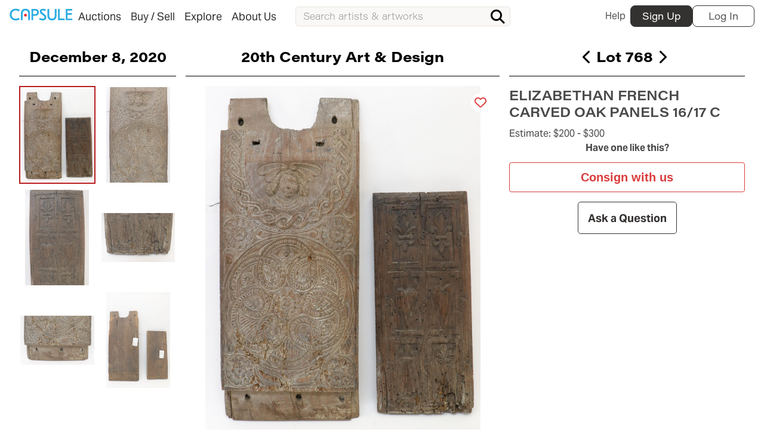

--- FILE ---
content_type: text/html; charset=UTF-8
request_url: https://www.capsuleauctions.com/auction/lots/elizabethan__french_carved_oak_panels_1617_c__102654_768
body_size: 16899
content:
<!DOCTYPE html>
<html>
    <head>
                <meta charset="utf-8" />


<script src="https://cdn.userway.org/widget.js" data-account="4DIY9QX3Qr"></script>


    <title>Elizabethan French Carved Oak Panels 16/17 C - Capsule Auctions</title>

    <meta name="viewport" content="width=device-width, initial-scale=1" />
    <meta name="generator" content="OctoberCMS" />
    <link
        rel="icon"
        type="image/png"
        href="https://www.capsuleauctions.com/themes/capsule-3/assets/images/CAPFAV.png"
    />

    <meta property="og:site_name" content="Capsule Auctions"/>
    <link rel="me" href="https://twitter.com/capsulefineart">
    <meta name="twitter:creator" content="@capsulefineart">
    <meta name="twitter:site" content="@capsulefineart">




    <link rel="canonical" href="https://www.capsuleauctions.com/auction/lots/elizabethan__french_carved_oak_panels_1617_c__102654_768">

        <meta property='og:url' content='https://www.capsuleauctions.com/auction/lots/elizabethan__french_carved_oak_panels_1617_c__102654_768' />
    <meta name="twitter:card" content="summary">

        <meta property="og:image" content="https://assets.capsuleauctions.com/uploads/public/614/7a1/bfd/thumb_43051_400_0_0_0_auto.jpeg">
    <meta name="twitter:image" content="https://assets.capsuleauctions.com/uploads/public/614/7a1/bfd/thumb_43051_400_0_0_0_auto.jpeg">
    
    <!--
    <PageMap>
        <DataObject type="thumbnail">
        <Attribute name="src" value="https://assets.capsuleauctions.com/uploads/public/614/7a1/bfd/thumb_43051_400_0_0_0_auto.jpeg"/>
        <Attribute name="width" value="400"/>
        </DataObject>
    </PageMap>
    -->




<!-- Google Tag Manager -->
<script>(function(w,d,s,l,i){w[l]=w[l]||[];w[l].push({'gtm.start':
        new Date().getTime(),event:'gtm.js'});var f=d.getElementsByTagName(s)[0],
        j=d.createElement(s),dl=l!='dataLayer'?'&l='+l:'';j.async=true;j.src=
        '//www.googletagmanager.com/gtm.js?id='+i+dl;f.parentNode.insertBefore(j,f);
})(window,document,'script','dataLayer',"GTM-WXZ5WPJ");</script>
<!-- End Google Tag Manager -->

<link rel="stylesheet" href="https://use.typekit.net/sgt1lto.css">
<link rel="stylesheet" href="https://www.capsuleauctions.com/themes/capsule-3/assets/dist/css/libs_combined.css?v=20251117151136" />
<link rel="stylesheet" href="https://www.capsuleauctions.com/themes/capsule-3/assets/dist/css/styles.css?v=20251117151136" />
<link rel="stylesheet" href="https://www.capsuleauctions.com/themes/capsule-3/assets/static/css/static_styles.css?v=20251117151136" />


<script src="https://www.capsuleauctions.com/combine/14dcc245b120327fcc33f785d755a36e-1759439542"></script>

<script src="/modules/system/assets/js/framework-extras.js"></script>
<link rel="stylesheet" property="stylesheet" href="/modules/system/assets/css/framework-extras.css">
    </head>
    <body
        id="pageid__lot"
        class="
            page--lot
            
        "
    >
        
        

        <!-- Header -->
        <header class="layout-header" id="layout-header">
            <div class="topbar" id="top-desktop-menu">

    <nav class="topbar__nav" role="navigation" aria-label="main navigation">
	<div class="topbar__mobile-menu-wrapper">
		<a
			role="button"
			class="topbar__burger js--open-mobile-menu"
			aria-label="menu"
			aria-expanded="false"
		>
			<span aria-hidden="true" class="topbar__burger-line"></span>
		</a>
	</div>

    <div class="topbar__logo-menu_wrapper" >
        <a class="topbar__logo" href="https://www.capsuleauctions.com">
            <img src="https://www.capsuleauctions.com/themes/capsule-3/assets/images/capsuleBlueLogo_2022.svg" alt="Capsule Auctions" class="topbar__logo-img">
        </a>

        <div class="topbar__menu">
            
			    
			<div
				class="
					topbar__menu-item
					js--desktop-menu-item
				"
			>
				<a
					class="
						topbar__menu-link
						unclickable
						
					"
					href="https://www.capsuleauctions.com/buy"
				>
					<span class="topbar__link-arrow">
						<i class="fa-solid  fa-sort-up"></i>
					</span>
					<span class="topbar__link-text">
						Auctions
					</span>
				</a>
			</div>

		
        
				    
			<div
				class="
					topbar__menu-item
					js--desktop-menu-item
				"
			>
				<a
					class="
						topbar__menu-link
						unclickable
						
					"
					href="https://www.capsuleauctions.com/sell"
				>
					<span class="topbar__link-arrow">
						<i class="fa-solid  fa-sort-up"></i>
					</span>
					<span class="topbar__link-text">
						Buy / Sell
					</span>
				</a>
			</div>

		
        
				    
			<div
				class="
					topbar__menu-item
					js--desktop-menu-item
				"
			>
				<a
					class="
						topbar__menu-link
						unclickable
						
					"
					href="/explore"
				>
					<span class="topbar__link-arrow">
						<i class="fa-solid  fa-sort-up"></i>
					</span>
					<span class="topbar__link-text">
						Explore
					</span>
				</a>
			</div>

		
        
				    
			<div
				class="
					topbar__menu-item
					js--desktop-menu-item
				"
			>
				<a
					class="
						topbar__menu-link
						
						
					"
					href="https://www.capsuleauctions.com/about-us/our-story"
				>
					<span class="topbar__link-arrow">
						<i class="fa-solid  fa-sort-up"></i>
					</span>
					<span class="topbar__link-text">
						About Us
					</span>
				</a>
			</div>

		
        
			
        </div>
    </div>

		

	<div class="topbar__search js--search-bar">
		<div class="search-input__wrapper">
    <form
        class="search-input__form"
        action="/search"
        data-component="global-search"
    >
        <div 
            x-data="autosuggest(`[data-global-search=suggestion]`, `search-suggest__wrapper--active`)"
            x-init="$store.globalSearch.query = null"
            class="search-input__input-wrapper"
        >
            <input id="global-search_input" placeholder="Search artists &amp; artworks" class="search-input__input" autocomplete="off" data-global-search="input" name="query" x-model.fill="$store.globalSearch.query" @blur="onInputBlur($event.relatedTarget)" @input.debounce.300ms="fetchResults()" type="text">

            <div 
                data-global-search="suggestion" 
                class="search-suggest__wrapper search-input__auto-suggestion"
            ></div>

            <button type="submit" class="search-input__submit" title="Search!">
                <span class="search-input__button-text">Search</span>
                <i class="search-input__button-icon fa fa-search" aria-hidden="false"></i>
            </button>
        </div>
    </form>
</div>	</div>

	<!-- Login/Register Buttons Desktop -->
	<div class="topbar__user-block">

  
    <a
      class="
        topbar__usermenu-help
      "
      href="/help/faq"
      title="Help"
    >
      Help
    </a>

    <a
      class="topbar__user-block-register register__modal-trigger-button"
      data-swal-template="#register-modal"
      title="Register"
      href="#register"
    >
      Sign Up
    </a>

    <a
      class="topbar__user-block-login signin__modal-trigger-button"
      title="Login"
      data-swal-template="#signin-modal"
      href="#login"
    >
      Log In
    </a>

    <a
      class="topbar__user-block-login-mobile topbar__mobile-user-toggle"
      title="Login"
      data-swal-template="#signin-modal"
      href="#login"
    >
      <img
        src="https://www.capsuleauctions.com/themes/capsule-3/assets/images/icons/enter.svg"
        alt="Enter icon"
        class="topbar__logo-img"
      >
    </a>

  
</div>
</nav>

<div class="mobile-menu topbar__mobile-menu-wrapper js--mobile-menu-panel">

    <div class="mobile-menu__top-row">
        <div class="mobile-menu__logo">
            <img src="https://www.capsuleauctions.com/themes/capsule-3/assets/images/capsuleLogoGray.svg" alt="Capsule Auctions" class="topbar__logo-img">
        </div>
        <div class="mobile-menu__back js--close-mobile-menu">
            <i class="fa fa-angle-left" aria-hidden="true"></i>
        </div>
    </div>

    <ul class="mobile-menu__list">
                    <li class="mobile-menu__item">
          
                      <a
              href="#"
              class="
                mobile-menu__link
                mobile-menu__link--submenu
                
              "
            >
              <span class="mobile-menu__link-text">Auctions</span>
              <span class="mobile-menu__link-submenu-icon"></span>
            </a>

            <div class="mobile-menu__submenu-container">
              <a href="#" class="mobile-menu__back-link" >
                <span class="mobile-menu__back-link-icon"></span>
                <span class="mobile-menu__back-link-text">Auctions</span>
              </a>

              
                
                                                    
                <ul class="mobile-menu__sublist">
                                                          <li class="mobile-menu__subitem">
                      <a
                        href="https://www.capsuleauctions.com/upcoming-auctions"
                        class="
                          mobile-menu__link
                          
                        "
                      >
                        <span class="mobile-menu__link-text">Upcoming Auctions</span>
                      </a>
                    </li>
                                                          <li class="mobile-menu__subitem">
                      <a
                        href="https://www.capsuleauctions.com/past-auctions"
                        class="
                          mobile-menu__link
                          
                        "
                      >
                        <span class="mobile-menu__link-text">Past Auctions</span>
                      </a>
                    </li>
                                                          <li class="mobile-menu__subitem">
                      <a
                        href="https://www.capsuleauctions.com/catalog-archive"
                        class="
                          mobile-menu__link
                          
                        "
                      >
                        <span class="mobile-menu__link-text">Print Catalogs</span>
                      </a>
                    </li>
                                                          <li class="mobile-menu__subitem">
                      <a
                        href="#login"
                        class="
                          mobile-menu__link
                          
                        "
                      >
                        <span class="mobile-menu__link-text">Log In</span>
                      </a>
                    </li>
                                                          <li class="mobile-menu__subitem">
                      <a
                        href="#signup"
                        class="
                          mobile-menu__link
                          
                        "
                      >
                        <span class="mobile-menu__link-text">Sign Up</span>
                      </a>
                    </li>
                                  </ul>
              
                
                                                    
                <ul class="mobile-menu__sublist">
                                  </ul>
                          </div>
          
                            </li>
              <li class="mobile-menu__item">
          
                      <a
              href="#"
              class="
                mobile-menu__link
                mobile-menu__link--submenu
                
              "
            >
              <span class="mobile-menu__link-text">Buy / Sell</span>
              <span class="mobile-menu__link-submenu-icon"></span>
            </a>

            <div class="mobile-menu__submenu-container">
              <a href="#" class="mobile-menu__back-link" >
                <span class="mobile-menu__back-link-icon"></span>
                <span class="mobile-menu__back-link-text">Buy / Sell</span>
              </a>

              
                                  <h4 class="mobile-menu__area-title">Buy</h4>
                
                                                    
                <ul class="mobile-menu__sublist">
                                                          <li class="mobile-menu__subitem">
                      <a
                        href="https://www.capsuleauctions.com/buy-sell/pickup-and-shipping"
                        class="
                          mobile-menu__link
                          
                        "
                      >
                        <span class="mobile-menu__link-text">Pickup and Shipping</span>
                      </a>
                    </li>
                                                          <li class="mobile-menu__subitem">
                      <a
                        href="https://www.capsuleauctions.com/buy-sell/payment"
                        class="
                          mobile-menu__link
                          
                        "
                      >
                        <span class="mobile-menu__link-text">Payment</span>
                      </a>
                    </li>
                                  </ul>
              
                                  <h4 class="mobile-menu__area-title">Sell</h4>
                
                                                    
                <ul class="mobile-menu__sublist">
                                                          <li class="mobile-menu__subitem">
                      <a
                        href="https://www.capsuleauctions.com/consign"
                        class="
                          mobile-menu__link
                          
                        "
                      >
                        <span class="mobile-menu__link-text">Consign With Us</span>
                      </a>
                    </li>
                                                          <li class="mobile-menu__subitem">
                      <a
                        href="https://www.capsuleauctions.com/estates"
                        class="
                          mobile-menu__link
                          
                        "
                      >
                        <span class="mobile-menu__link-text">Estate Solutions</span>
                      </a>
                    </li>
                                                          <li class="mobile-menu__subitem">
                      <a
                        href="https://www.capsuleauctions.com/first-fridays"
                        class="
                          mobile-menu__link
                          
                        "
                      >
                        <span class="mobile-menu__link-text">First Fridays</span>
                      </a>
                    </li>
                                  </ul>
              
                
                                                    
                <ul class="mobile-menu__sublist">
                                  </ul>
                          </div>
          
                            </li>
              <li class="mobile-menu__item">
          
                      <a
              href="#"
              class="
                mobile-menu__link
                mobile-menu__link--submenu
                
              "
            >
              <span class="mobile-menu__link-text">Explore</span>
              <span class="mobile-menu__link-submenu-icon"></span>
            </a>

            <div class="mobile-menu__submenu-container">
              <a href="#" class="mobile-menu__back-link" >
                <span class="mobile-menu__back-link-icon"></span>
                <span class="mobile-menu__back-link-text">Explore</span>
              </a>

              
                                  <h4 class="mobile-menu__area-title">Services</h4>
                
                                                    
                <ul class="mobile-menu__sublist">
                                                          <li class="mobile-menu__subitem">
                      <a
                        href="https://www.capsuleauctions.com/estates"
                        class="
                          mobile-menu__link
                          
                        "
                      >
                        <span class="mobile-menu__link-text">Trusts and Estates</span>
                      </a>
                    </li>
                                                          <li class="mobile-menu__subitem">
                      <a
                        href="https://www.capsuleauctions.com/first-fridays"
                        class="
                          mobile-menu__link
                          
                        "
                      >
                        <span class="mobile-menu__link-text">First Fridays</span>
                      </a>
                    </li>
                                  </ul>
              
                                  <h4 class="mobile-menu__area-title">Results</h4>
                
                                                    
                <ul class="mobile-menu__sublist">
                                                          <li class="mobile-menu__subitem">
                      <a
                        href="https://www.capsuleauctions.com/artists"
                        class="
                          mobile-menu__link
                          
                        "
                      >
                        <span class="mobile-menu__link-text">Artists Index</span>
                      </a>
                    </li>
                                                          <li class="mobile-menu__subitem">
                      <a
                        href="/past-auctions"
                        class="
                          mobile-menu__link
                          
                        "
                      >
                        <span class="mobile-menu__link-text">Auction Results</span>
                      </a>
                    </li>
                                  </ul>
              
                
                                                    
                <ul class="mobile-menu__sublist">
                                                          <li class="mobile-menu__subitem">
                      <a
                        href="https://www.capsuleauctions.com/estates"
                        class="
                          mobile-menu__link
                          
                        "
                      >
                        <span class="mobile-menu__link-text">Estate Solutions</span>
                      </a>
                    </li>
                                  </ul>
                          </div>
          
                            </li>
              <li class="mobile-menu__item">
          
                      <a
              href="#"
              class="
                mobile-menu__link
                mobile-menu__link--submenu
                
              "
            >
              <span class="mobile-menu__link-text">About Us</span>
              <span class="mobile-menu__link-submenu-icon"></span>
            </a>

            <div class="mobile-menu__submenu-container">
              <a href="#" class="mobile-menu__back-link" >
                <span class="mobile-menu__back-link-icon"></span>
                <span class="mobile-menu__back-link-text">About Us</span>
              </a>

              
                
                                                    
                <ul class="mobile-menu__sublist">
                                                          <li class="mobile-menu__subitem">
                      <a
                        href="https://www.capsuleauctions.com/about-us/our-story"
                        class="
                          mobile-menu__link
                          
                        "
                      >
                        <span class="mobile-menu__link-text">About Capsule</span>
                      </a>
                    </li>
                                                          <li class="mobile-menu__subitem">
                      <a
                        href="https://www.capsuleauctions.com/in_the_neighborhood"
                        class="
                          mobile-menu__link
                          
                        "
                      >
                        <span class="mobile-menu__link-text">In The Neighborhood</span>
                      </a>
                    </li>
                                                          <li class="mobile-menu__subitem">
                      <a
                        href="https://www.capsuleauctions.com/blog"
                        class="
                          mobile-menu__link
                          
                        "
                      >
                        <span class="mobile-menu__link-text">The Capsule Dispatch</span>
                      </a>
                    </li>
                                  </ul>
              
                
                                                    
                <ul class="mobile-menu__sublist">
                                                          <li class="mobile-menu__subitem">
                      <a
                        href="https://www.capsuleauctions.com/about-us/visit-us"
                        class="
                          mobile-menu__link
                          
                        "
                      >
                        <span class="mobile-menu__link-text">Visit Us</span>
                      </a>
                    </li>
                                  </ul>
                          </div>
          
                            </li>
          </ul>

    <div class="mobile-menu__bottom">
        <div class="flexgrid__row flexgrid__row--no-gut">
            <a href="https://www.facebook.com/capsulefineart/" class="mobile-menu__bottom-link" target="_blank">
                <img src="https://www.capsuleauctions.com/themes/capsule-3/assets/images/icons/facebook.svg" alt="Facebook Icon" class="mobile-menu__bottom-icon">
            </a>
            <a href="https://www.instagram.com/capsuleauctions/" class="mobile-menu__bottom-link" target="_blank">
                <img src="https://www.capsuleauctions.com/themes/capsule-3/assets/images/icons/instagram.svg" alt="Instagram Icon" class="mobile-menu__bottom-icon">
            </a>
            <a class="mobile-menu__button" href="#" data-swal-template="#contactus-modal">
                <span class="mobile-menu__button-text">Contact us</span>
                <img src="https://www.capsuleauctions.com/themes/capsule-3/assets/images/icons/chat.svg" alt="Talk to us Icon" class="mobile-menu__button-icon">
            </a>
        </div>
    </div>

</div>

<!-- Topmenu Desktop Subitems Dropdown Panel -->
<menu id="submenu-panel" class="submenu__wrapper">
      
      
                                
                          

<div
  class="
    submenu__group
    submenu__group--auctions
    submenu__group--default-multiple
    unclickable
  "
>

          <!-- Column menu item type (start) -->
                
              <div class="submenu__area  ">
      
        
                  
            
              
                <a
                  href="https://www.capsuleauctions.com/upcoming-auctions"
                  class="
                    submenu__link
                    
                    
                  "
                >
                  Upcoming Auctions
                </a>

              
            
                            
            
              
                <a
                  href="https://www.capsuleauctions.com/past-auctions"
                  class="
                    submenu__link
                    
                    
                  "
                >
                  Past Auctions
                </a>

              
            
                            
            
              
                <a
                  href="https://www.capsuleauctions.com/catalog-archive"
                  class="
                    submenu__link
                    
                    
                  "
                >
                  Print Catalogs
                </a>

              
            
                            
            
              
                <a
                  href="#login"
                  class="
                    submenu__link
                    
                    
                  "
                >
                  Log In
                </a>

              
            
                            
            
              
                <a
                  href="#signup"
                  class="
                    submenu__link
                    
                    
                  "
                >
                  Sign Up
                </a>

              
            
                  
              </div>
      
              <!-- Column menu item type (start) -->
                
              <div class="submenu__area submenu__area--partial-container  ">
      
        
                  
            
              
       <div
      class="
        submenu__richitem
        submenu__richitem--auctions
      "
    >
      <a
        class="submenu__link-top submenu__link-top--auctions"
        href="https://www.capsuleauctions.com/auction/winter-sale"
      >
        <span class="submenu__kicker">
                      Now Online
                  </span>

        <span class="submenu__link-top-title">
          The Luxury Sale
        </span>
      </a>

              <a class="submenu__image-link" href="https://www.capsuleauctions.com/auction/winter-sale">
          <figure class="submenu__richitem-container">
            <img
              class="submenu__richitem-image"
              src="https://assets.capsuleauctions.com/uploads/public/696/938/605/thumb_255261_400_0_0_0_auto.jpg"
              alt="Image for Auction in the menu The Luxury Sale"
              loading="lazy"
            >

            <figcaption
              class="submenu__richitem-caption"
            >
                              <span class="submenu__richitem-caption-title">
                  January 28, 2026
                </span>
                <span class="
                  submenu__richitem-caption-content
                  submenu__richitem-caption-content--auctions
                ">
                  11:00 AM
                </span>
                          </figcaption>
          </figure>
        </a>
          </div>
         <div
      class="
        submenu__richitem
        submenu__richitem--auctions
      "
    >
      <a
        class="submenu__link-top submenu__link-top--auctions"
        href="https://www.capsuleauctions.com/auction/american-european-spring26"
      >
        <span class="submenu__kicker">
                      Online Soon
                  </span>

        <span class="submenu__link-top-title">
          Fine Art and Antiques
        </span>
      </a>

              <a class="submenu__image-link" href="https://www.capsuleauctions.com/auction/american-european-spring26">
          <figure class="submenu__richitem-container">
            <img
              class="submenu__richitem-image"
              src="https://assets.capsuleauctions.com/uploads/public/696/93c/107/thumb_255263_400_0_0_0_auto.jpg"
              alt="Image for Auction in the menu Fine Art and Antiques"
              loading="lazy"
            >

            <figcaption
              class="submenu__richitem-caption"
            >
                              <span class="submenu__richitem-caption-title">
                  February 19, 2026
                </span>
                <span class="
                  submenu__richitem-caption-content
                  submenu__richitem-caption-content--auctions
                ">
                  11:00 AM
                </span>
                          </figcaption>
          </figure>
        </a>
          </div>
  

            
                  
              </div>
      
      </div>
      
      
                                
                                
                          

<div
  class="
    submenu__group
    submenu__group--buy-sell
    submenu__group--default-default-multiple
    unclickable
  "
>

          <!-- Column menu item type (start) -->
                
              <div class="submenu__area  ">
      
                    <h4 class="submenu__area-title">Buy</h4>
        
                  
            
              
                <a
                  href="https://www.capsuleauctions.com/buy-sell/pickup-and-shipping"
                  class="
                    submenu__link
                    
                    
                  "
                >
                  Pickup and Shipping
                </a>

              
            
                            
            
              
                <a
                  href="https://www.capsuleauctions.com/buy-sell/payment"
                  class="
                    submenu__link
                    
                    
                  "
                >
                  Payment
                </a>

              
            
                  
              </div>
      
              <!-- Column menu item type (start) -->
                
              <div class="submenu__area  ">
      
                    <h4 class="submenu__area-title">Sell</h4>
        
                  
            
              
                <a
                  href="https://www.capsuleauctions.com/consign"
                  class="
                    submenu__link
                    
                    
                  "
                >
                  Consign With Us
                </a>

              
            
                            
            
              
                <a
                  href="https://www.capsuleauctions.com/estates"
                  class="
                    submenu__link
                    
                    
                  "
                >
                  Estate Solutions
                </a>

              
            
                            
            
              
                <a
                  href="https://www.capsuleauctions.com/first-fridays"
                  class="
                    submenu__link
                    
                    
                  "
                >
                  First Fridays
                </a>

              
            
                  
              </div>
      
              <!-- Column menu item type (start) -->
                
              <div class="submenu__area submenu__area--partial-container  ">
      
        
                  
            
              
  <div
    class="
      submenu__richitem
      submenu__richitem--results
      submenu__richitem--col-3
    "
  >
          <a
        class="
          submenu__link-top
          submenu__link-top--results
        "
        href="https://www.capsuleauctions.com/auction/lots/edward_willis_redfield_woodland_brook__31"
      >
        Sold&nbsp;$168,750
      </a>
    
        
          <a
        href="https://www.capsuleauctions.com/auction/lots/edward_willis_redfield_woodland_brook__31"
        class="submenu__image-link"
      >
        <figure class="submenu__richitem-container">
          <img
            class="submenu__richitem-image"
            src="https://assets.capsuleauctions.com/uploads/public/65c/bed/b74/65cbedb7410d7911032170.jpg"
            alt="Image for Lot in the menu Woodland Brook"
            loading="lazy"
          >

          <figcaption class="submenu__richitem-caption">
                          <span class="submenu__richitem-caption-title">
                Edward Willis Redfield
              </span>
                        <span class="submenu__richitem-caption-content">
              Woodland Brook
            </span>
          </figcaption>
        </figure>
      </a>
      </div>
  <div
    class="
      submenu__richitem
      submenu__richitem--results
      submenu__richitem--col-3
    "
  >
          <a
        class="
          submenu__link-top
          submenu__link-top--results
        "
        href="https://www.capsuleauctions.com/auction/lots/leoncillo_leonardi_taglio_bianco"
      >
        Sold&nbsp;$168,750
      </a>
    
        
          <a
        href="https://www.capsuleauctions.com/auction/lots/leoncillo_leonardi_taglio_bianco"
        class="submenu__image-link"
      >
        <figure class="submenu__richitem-container">
          <img
            class="submenu__richitem-image"
            src="https://assets.capsuleauctions.com/uploads/public/65c/bee/4e3/65cbee4e34e30947504425.jpg"
            alt="Image for Lot in the menu Taglio Bianco"
            loading="lazy"
          >

          <figcaption class="submenu__richitem-caption">
                          <span class="submenu__richitem-caption-title">
                Leoncillo Leonardi
              </span>
                        <span class="submenu__richitem-caption-content">
              Taglio Bianco
            </span>
          </figcaption>
        </figure>
      </a>
      </div>
  <div
    class="
      submenu__richitem
      submenu__richitem--results
      submenu__richitem--col-3
    "
  >
          <a
        class="
          submenu__link-top
          submenu__link-top--results
        "
        href="https://www.capsuleauctions.com/auction/lots/jose_guerrero_azural_1987"
      >
        Sold&nbsp;$150,000
      </a>
    
        
          <a
        href="https://www.capsuleauctions.com/auction/lots/jose_guerrero_azural_1987"
        class="submenu__image-link"
      >
        <figure class="submenu__richitem-container">
          <img
            class="submenu__richitem-image"
            src="https://assets.capsuleauctions.com/uploads/public/65c/bee/7e3/65cbee7e313c6365871267.jpg"
            alt="Image for Lot in the menu Azural (1987)"
            loading="lazy"
          >

          <figcaption class="submenu__richitem-caption">
                          <span class="submenu__richitem-caption-title">
                José Guerrero
              </span>
                        <span class="submenu__richitem-caption-content">
              Azural (1987)
            </span>
          </figcaption>
        </figure>
      </a>
      </div>
  <div
    class="
      submenu__richitem
      submenu__richitem--results
      submenu__richitem--col-3
    "
  >
          <a
        class="
          submenu__link-top
          submenu__link-top--results
        "
        href="https://www.capsuleauctions.com/auction/lots/pietro-consagra-untitled"
      >
        Sold&nbsp;$109,375
      </a>
    
        
          <a
        href="https://www.capsuleauctions.com/auction/lots/pietro-consagra-untitled"
        class="submenu__image-link"
      >
        <figure class="submenu__richitem-container">
          <img
            class="submenu__richitem-image"
            src="https://assets.capsuleauctions.com/uploads/public/65c/bee/a76/65cbeea7660b8281362822.jpg"
            alt="Image for Lot in the menu Untitled"
            loading="lazy"
          >

          <figcaption class="submenu__richitem-caption">
                          <span class="submenu__richitem-caption-title">
                Pietro Consagra
              </span>
                        <span class="submenu__richitem-caption-content">
              Untitled
            </span>
          </figcaption>
        </figure>
      </a>
      </div>

            
                  
              </div>
      
      </div>
      
      
                                
                          

<div
  class="
    submenu__group
    submenu__group--about-us
    submenu__group--default-multiple
    
  "
>

          <!-- Column menu item type (start) -->
                
              <div class="submenu__area  ">
      
        
                  
            
              
                <a
                  href="https://www.capsuleauctions.com/about-us/our-story"
                  class="
                    submenu__link
                    
                    
                  "
                >
                  About Capsule
                </a>

              
            
                            
            
              
                <a
                  href="https://www.capsuleauctions.com/in_the_neighborhood"
                  class="
                    submenu__link
                    
                    
                  "
                >
                  In The Neighborhood
                </a>

              
            
                            
            
              
                <a
                  href="https://www.capsuleauctions.com/blog"
                  class="
                    submenu__link
                    
                    
                  "
                >
                  The Capsule Dispatch
                </a>

              
            
                  
              </div>
      
              <!-- Column menu item type (start) -->
                
              <div class="submenu__area  ">
      
        
                  
            
                              <a
                  class="
                    submenu__link-top
                    submenu__link-top--richitem
                  "
                  href="https://www.capsuleauctions.com/about-us/visit-us"
                >
                  <span class="submenu__link-top-title">
                    Visit Us
                  </span>

                                      <span
                      class="submenu__richitem-subtitle"
                      href="https://www.capsuleauctions.com/about-us/visit-us"
                    >
                      at our Chelsea Studio
                    </span>
                                  </a>

                <a
                  class="submenu__image-link"
                  href="https://www.capsuleauctions.com/about-us/visit-us"
                >
                  <figure class="submenu__richitem-container">

                                          <img
                        class="submenu__richitem-image"
                        src="https://assets.capsuleauctions.com/media/about/Capsule-Auctions-Chelsea_-ovkcokpfw2fkmff0o2f6avx71saqokvjgjufhjcjgs.jpg"
                        alt="Capsule Chelsea Studio"
                        loading="lazy"
                      >
                    
                    <figcaption class="submenu__richitem-caption">
                                              <span
                          class="submenu__richitem-caption-title"
                        >
                          508 West 26th Street, New York, NY 10001 
                        </span>
                      
                      <span
                        class="
                          submenu__richitem-caption-content
                          submenu__richitem-caption-content--"
                      >
                        Pick-Up Hours: Tuesday-Friday, 10:00-4:00PM
                      </span>
                    </figcaption>
                  </figure>
                </a>

              
            
                  
              </div>
      
      </div>
      
      
                                
                                
                          

<div
  class="
    submenu__group
    submenu__group--explore
    submenu__group--default-default-multiple
    unclickable
  "
>

          <!-- Column menu item type (start) -->
                
              <div class="submenu__area  ">
      
                    <h4 class="submenu__area-title">Services</h4>
        
                  
            
              
                <a
                  href="https://www.capsuleauctions.com/estates"
                  class="
                    submenu__link
                    
                    
                  "
                >
                  Trusts and Estates
                </a>

              
            
                            
            
              
                <a
                  href="https://www.capsuleauctions.com/first-fridays"
                  class="
                    submenu__link
                    
                    
                  "
                >
                  First Fridays
                </a>

              
            
                  
              </div>
      
              <!-- Column menu item type (start) -->
                
              <div class="submenu__area  ">
      
                    <h4 class="submenu__area-title">Results</h4>
        
                  
            
              
                <a
                  href="https://www.capsuleauctions.com/artists"
                  class="
                    submenu__link
                    
                    
                  "
                >
                  Artists Index
                </a>

              
            
                                                                
            
              
                <a
                  href="/past-auctions"
                  class="
                    submenu__link
                    
                    
                  "
                >
                  Auction Results
                </a>

              
            
                  
              </div>
      
              <!-- Column menu item type (start) -->
                
              <div class="submenu__area  ">
      
        
                  
            
                              <a
                  class="
                    submenu__link-top
                    submenu__link-top--richitem
                  "
                  href="https://www.capsuleauctions.com/estates"
                >
                  <span class="submenu__link-top-title">
                    Estate Solutions
                  </span>

                                  </a>

                <a
                  class="submenu__image-link"
                  href="https://www.capsuleauctions.com/estates"
                >
                  <figure class="submenu__richitem-container">

                                          <img
                        class="submenu__richitem-image"
                        src="https://assets.capsuleauctions.com/media/Capsule_Litchfield_Estate_hero_.jpg"
                        alt=""
                        loading="lazy"
                      >
                    
                    <figcaption class="submenu__richitem-caption">
                                              <span
                          class="submenu__richitem-caption-title"
                        >
                          Settling an estate?
                        </span>
                      
                      <span
                        class="
                          submenu__richitem-caption-content
                          submenu__richitem-caption-content--"
                      >
                        
                      </span>
                    </figcaption>
                  </figure>
                </a>

              
            
                  
              </div>
      
      </div>
  </menu>
<div class="bottom-menu">
  <a
          href="#"
      data-swal-template="#signin-modal"
        title="Your Account"
    class="
      bottom-menu__item bottom-menu__item-user
      
    "
  >
    <i class="fa fa-user-circle bottom-menu__item-icon"></i>
    <span class="bottom-menu__item-label">My capsule</span>
  </a>

  <a
    href="#"
    title="Search"
    class="bottom-menu__item bottom-menu__item-search js--search-bar-trigger "
  >
    <i class="fa fa-search bottom-menu__item-icon "></i>
    <span class="bottom-menu__item-label">Search</span>
  </a>

  <a
          href="#"
      data-swal-template="#signin-modal"
        title="Your favorites"
    class="bottom-menu__item bottom-menu__item-favorites "
  >
    <i class="fa fa-heart bottom-menu__item-icon "></i>
    <span class="bottom-menu__item-label">My Favorites</span>
  </a>

  <a
          href="#"
      data-swal-template="#signin-modal"
    
    title="Your Bids"
    class="bottom-menu__item bottom-menu__item-bids "
  >
    <i class="fa fa-gavel bottom-menu__item-icon "></i>
    <span class="bottom-menu__item-label">My Bids</span>
  </a>

  <a
    href="https://www.capsuleauctions.com"
    title="Home"
    class="bottom-menu__item bottom-menu__item-home "
  >
    <img src="https://www.capsuleauctions.com/themes/capsule-3/assets/images/icons/capsule-blue-logo.svg" alt="Capsule Logo">
    <span class="bottom-menu__item-label">Home</span>
  </a>
</div>
</div>        </header>

                                            
        <!-- Content -->
        <section class="section p-0" id="layout-content">

            
            
            
<input type="hidden" data-search-favorites="true">




<!-- banner area  -->



  



<!-- banner area lot-upcoming-top -->









<div
  id="product"
  class="
    product
    bx--toc__observable
    bx--toc__observable-anchor
  "
  data-lotid="10989"
  data-request-data="lotId: 10989"
>
  <div class="product__header">
    <div class="product__sale-date">
      <a href="https://www.capsuleauctions.com/auction/20th-century-art-design-antiques" class="product__sale-date-link">
        December 8, 2020
      </a>
    </div>

    <div class="product__sale-info">
      <a href="https://www.capsuleauctions.com/auction/20th-century-art-design-antiques" class="product__sale-info-link">
        <span class="product__sale-info-link-text">20th Century Art & Design</span>
        <i class="fa-solid fa-chevron-left product__back-icon"></i>
      </a>
    </div>

    <div class="product__sale-lot-info" id="prev-next-nav" data-lot-id="10989">
            <span class="product__lot-number">
  Lot 768
</span>    </div>

    <div class="product__thumbs">
            

  <ol
    class="
      gallery-thumbnails
      slides
    "
    id="singleLot__thumbs--nav"
  >
            <li
    class="
      gallery-thumbnails__item
    "
    data-index="0"
  >
    <a
      href="#pic-1"
      class="
        gallery-thumbnails__link
      "
    >
      <img
        loading="lazy"
        class="
          gallery-thumbnails__image
        "
        src="https://assets.capsuleauctions.com/uploads/public/614/7a1/bfd/thumb_43051_400_0_0_0_auto.jpeg"
        alt="Elizabethan French Carved Oak Panels 16/17 C"
      >
    </a>
  </li>

            <li
    class="
      gallery-thumbnails__item
    "
    data-index="1"
  >
    <a
      href="#pic-2"
      class="
        gallery-thumbnails__link
      "
    >
      <img
        loading="lazy"
        class="
          gallery-thumbnails__image
        "
        src="https://assets.capsuleauctions.com/uploads/public/614/7a1/c00/thumb_43052_400_0_0_0_auto.jpeg"
        alt="Elizabethan French Carved Oak Panels 16/17 C"
      >
    </a>
  </li>

            <li
    class="
      gallery-thumbnails__item
    "
    data-index="2"
  >
    <a
      href="#pic-3"
      class="
        gallery-thumbnails__link
      "
    >
      <img
        loading="lazy"
        class="
          gallery-thumbnails__image
        "
        src="https://assets.capsuleauctions.com/uploads/public/614/7a1/c01/thumb_43053_400_0_0_0_auto.jpeg"
        alt="Elizabethan French Carved Oak Panels 16/17 C"
      >
    </a>
  </li>

            <li
    class="
      gallery-thumbnails__item
    "
    data-index="3"
  >
    <a
      href="#pic-4"
      class="
        gallery-thumbnails__link
      "
    >
      <img
        loading="lazy"
        class="
          gallery-thumbnails__image
        "
        src="https://assets.capsuleauctions.com/uploads/public/614/7a1/c03/thumb_43054_400_0_0_0_auto.jpeg"
        alt="Elizabethan French Carved Oak Panels 16/17 C"
      >
    </a>
  </li>

            <li
    class="
      gallery-thumbnails__item
    "
    data-index="4"
  >
    <a
      href="#pic-5"
      class="
        gallery-thumbnails__link
      "
    >
      <img
        loading="lazy"
        class="
          gallery-thumbnails__image
        "
        src="https://assets.capsuleauctions.com/uploads/public/614/7a1/c04/thumb_43055_400_0_0_0_auto.jpeg"
        alt="Elizabethan French Carved Oak Panels 16/17 C"
      >
    </a>
  </li>

            <li
    class="
      gallery-thumbnails__item
    "
    data-index="5"
  >
    <a
      href="#pic-6"
      class="
        gallery-thumbnails__link
      "
    >
      <img
        loading="lazy"
        class="
          gallery-thumbnails__image
        "
        src="https://assets.capsuleauctions.com/uploads/public/614/7a1/c07/thumb_43058_400_0_0_0_auto.jpeg"
        alt="Elizabethan French Carved Oak Panels 16/17 C"
      >
    </a>
  </li>

    
      </ol>

    </div>

    <div class="product__gallery">
            
<div
  class="
    singleLot__gallery-wrapper
    gallery__wrapper
    flexslider
  "
  id="singleLot__gallery--nav"
>

    <div class="singleLot__favorite-lot-page">
    
<span class="
        lotinfo__favorite
        favorite
        favorite-lot-10989
    ">

    <button
        class="favorite__button"
        data-swal-template="#signin-modal"
    >
        <i class="favorite__icon fa-regular fa-heart" aria-hidden="true"></i>
    </button>
</span>
  </div>
      <ol
      class="singleLot__gallery slides"
      itemscope
      itemtype="http://schema.org/ImageGallery"
    >
              <li
          class="singleLot__gallery--item"
          id="pic-1"
          data-index="0"
        >
          <figure
            class="singleLot__gallery-image-container gallery__image-container"
            itemprop="associatedMedia"
            itemscope
            itemtype="http://schema.org/ImageObject"
          >
            <a
              class="singleLot__gallery-image-link"
              href="https://assets.capsuleauctions.com/uploads/public/614/7a1/bfd/thumb_43051_2000_0_0_0_auto.jpeg"
              itemprop="contentUrl"

                              data-width="3048"
                data-height="3840"
                          >
              <img
                class="singleLot__gallery--image"
                                                src="https://assets.capsuleauctions.com/uploads/public/614/7a1/bfd/thumb_43051_800_0_0_0_auto.jpeg"
                itemprop="thumbnail"
                alt="Elizabethan French Carved Oak Panels 16/17 C"
              >
            </a>
          </figure>
        </li>
              <li
          class="singleLot__gallery--item"
          id="pic-2"
          data-index="1"
        >
          <figure
            class="singleLot__gallery-image-container gallery__image-container"
            itemprop="associatedMedia"
            itemscope
            itemtype="http://schema.org/ImageObject"
          >
            <a
              class="singleLot__gallery-image-link"
              href="https://assets.capsuleauctions.com/uploads/public/614/7a1/c00/thumb_43052_2000_0_0_0_auto.jpeg"
              itemprop="contentUrl"

                              data-width="2559"
                data-height="3840"
                          >
              <img
                class="singleLot__gallery--image"
                                                src="https://assets.capsuleauctions.com/uploads/public/614/7a1/c00/thumb_43052_800_0_0_0_auto.jpeg"
                itemprop="thumbnail"
                alt="Elizabethan French Carved Oak Panels 16/17 C"
              >
            </a>
          </figure>
        </li>
              <li
          class="singleLot__gallery--item"
          id="pic-3"
          data-index="2"
        >
          <figure
            class="singleLot__gallery-image-container gallery__image-container"
            itemprop="associatedMedia"
            itemscope
            itemtype="http://schema.org/ImageObject"
          >
            <a
              class="singleLot__gallery-image-link"
              href="https://assets.capsuleauctions.com/uploads/public/614/7a1/c01/thumb_43053_2000_0_0_0_auto.jpeg"
              itemprop="contentUrl"

                              data-width="2559"
                data-height="3840"
                          >
              <img
                class="singleLot__gallery--image"
                                                src="https://assets.capsuleauctions.com/uploads/public/614/7a1/c01/thumb_43053_800_0_0_0_auto.jpeg"
                itemprop="thumbnail"
                alt="Elizabethan French Carved Oak Panels 16/17 C"
              >
            </a>
          </figure>
        </li>
              <li
          class="singleLot__gallery--item"
          id="pic-4"
          data-index="3"
        >
          <figure
            class="singleLot__gallery-image-container gallery__image-container"
            itemprop="associatedMedia"
            itemscope
            itemtype="http://schema.org/ImageObject"
          >
            <a
              class="singleLot__gallery-image-link"
              href="https://assets.capsuleauctions.com/uploads/public/614/7a1/c03/thumb_43054_2000_0_0_0_auto.jpeg"
              itemprop="contentUrl"

                              data-width="3840"
                data-height="2559"
                          >
              <img
                class="singleLot__gallery--image"
                                                src="https://assets.capsuleauctions.com/uploads/public/614/7a1/c03/thumb_43054_800_0_0_0_auto.jpeg"
                itemprop="thumbnail"
                alt="Elizabethan French Carved Oak Panels 16/17 C"
              >
            </a>
          </figure>
        </li>
              <li
          class="singleLot__gallery--item"
          id="pic-5"
          data-index="4"
        >
          <figure
            class="singleLot__gallery-image-container gallery__image-container"
            itemprop="associatedMedia"
            itemscope
            itemtype="http://schema.org/ImageObject"
          >
            <a
              class="singleLot__gallery-image-link"
              href="https://assets.capsuleauctions.com/uploads/public/614/7a1/c04/thumb_43055_2000_0_0_0_auto.jpeg"
              itemprop="contentUrl"

                              data-width="3840"
                data-height="2559"
                          >
              <img
                class="singleLot__gallery--image"
                                                src="https://assets.capsuleauctions.com/uploads/public/614/7a1/c04/thumb_43055_800_0_0_0_auto.jpeg"
                itemprop="thumbnail"
                alt="Elizabethan French Carved Oak Panels 16/17 C"
              >
            </a>
          </figure>
        </li>
              <li
          class="singleLot__gallery--item"
          id="pic-6"
          data-index="5"
        >
          <figure
            class="singleLot__gallery-image-container gallery__image-container"
            itemprop="associatedMedia"
            itemscope
            itemtype="http://schema.org/ImageObject"
          >
            <a
              class="singleLot__gallery-image-link"
              href="https://assets.capsuleauctions.com/uploads/public/614/7a1/c07/thumb_43058_2000_0_0_0_auto.jpeg"
              itemprop="contentUrl"

                              data-width="2559"
                data-height="3840"
                          >
              <img
                class="singleLot__gallery--image"
                                                src="https://assets.capsuleauctions.com/uploads/public/614/7a1/c07/thumb_43058_800_0_0_0_auto.jpeg"
                itemprop="thumbnail"
                alt="Elizabethan French Carved Oak Panels 16/17 C"
              >
            </a>
          </figure>
        </li>
      
          </ol>
  </div>    </div>

    <div class="product__info context-artist">
                  <div class="lot2025-title">

    
    
    
    <h1
        class="
            lot2025-title__title
            lot2025-title__title--no-artist
        "
    >
        <span class="lot2025-title__work-title">Elizabethan French Carved Oak Panels 16/17 C</span>

            </h1>
</div>
      <p class="lotInfo__bid--range">
  	<span class="lotInfo__bid-range">
      Estimate: 
    </span>
    <span class="lotInfo__bid-range lot-range__low">
      $200 - 
    </span>
    <span class="lotInfo__bid-range lot-range__high">
      $300
    </span>
  </p>

      


<div class="singleLot__action has-text-centered mb-4">
  <div class="singleLot__action--button singleLot__action-consign">
    <p class="has-text-weight-bold pb-3">
      Have one like this?
    </p>
    <button 
      class="button capBtn has-text-weight-bold is-fullwidth is-size-5" 
      data-swal-template="#general-consign-modal"
    >
      Consign with us
    </button>
  </div>
</div>
      <div class="ask-question">
  <a class="ask-question__button" data-swal-template="#lot-question-modal">
    Ask a Question
  </a>
</div>

<template id="lot-question-modal">
  <swal-param
    name="customClass"
    value='{
      "popup": "modal__question-popup",
      "htmlContainer": "modal__question-wrapper",
      "title": "modal__title",
      "image": "modal__logo",
      "closeButton": "modal__close-button"
    }'
  />

  <swal-image
    src="https://www.capsuleauctions.com/themes/capsule-3/assets/images/capsulelogo.svg"
    alt="Capsule Auctions"
    width="107"
    height="23"
  ></swal-image>

  <swal-title>
    Ask a question
  </swal-title>

  
  <swal-html>
    <div class="modal__subtitle">subtitle</div>

    <div class="form">
  <form data-request="lotQuestionForm::onFormSubmit" data-request-validate>
  <input name="_token" type="hidden" value="3JZlQthH80hLamDCVnrNRit3YEuAA0b42HOTNg0P">

    
<div
  class="
    lot-short-card
    lot-short-card--question
    bid-modal__lot-info
  "
>
  <figure class="lot-short-card__image-container">
            <img
        src="https://www.capsuleauctions.com/storage/app/resources/resize/300_0_0_0_auto/img_f90abbebffd184b90a26ea55367376c7.jpeg"
        alt="Image for Lot Elizabethan French Carved Oak Panels 16/17 C"
        class="lot-short-card__image"
    />
  </figure>
  <div class="lot-short-card__info">
    <div class="lot-short-card__lot-number">Lot 768</div>

          <div class="lot-short-card__title"></div>
    
          <div class="lot-short-card__estimates">
        <span class="lot-short-card__estimate-label">Estimate:</span>
        <span class="lot-short-card__estimate-values">$200 - $300</span>
      </div>
    
  </div>
</div>
    <div id="lotQuestionForm_forms_flash" class="common-modal__errors"></div>

    <div class="form__input-wrapper">
      <input
        type="text"
        id="name"
        name="name"
        class="form__input-gray"
        placeholder="Name"
        
      >
      <div class="form__validation-message" data-validate-for="name"></div>
    </div>

    <div class="form__input-wrapper">
      <input
        type="text"
        id="email"
        name="email"
        class="form__input-gray"
        placeholder="Email"
        
      >
      <div class="form__validation-message" data-validate-for="email"></div>
    </div>

    <div class="form__input-wrapper">
      <input
        type="text"
        id="phone_number"
        name="phone_number"
        class="form__input-gray"
        placeholder="Phone Number (optional)"
        
      >
      <div class="form__validation-message" data-validate-for="phone_number"></div>
    </div>

    <div class="form__input-wrapper">
      <textarea
        id="question"
        name="question"
        class="form__textarea"
        rows="6"
        placeholder="Ask your question"
      ></textarea>
      <div class="form__validation-message" data-validate-for="question"></div>
    </div>


    <div class="field">
      
    <div id="lotQuestionForm" class="g-recaptcha" data-sitekey="6Lc43sMgAAAAAMS2VMQmqVu0E6ZkAIcT0wT5x0kz" data-theme="light" data-type="image" data-size="normal"></div>
      <div class="form__validation-message" data-validate-for="g-recaptcha-response"></div>
    </div>

    <input type="hidden" id="lotId" name="lotId" value="10989">
    <input type="hidden" id="lotNumber" name="lotNumber" value="768">
    <input type="hidden" id="lotTitle" name="lotTitle" value="Elizabethan French Carved Oak Panels 16/17 C">
    <input type="hidden" id="lotUrl" name="lotUrl" value="https://www.capsuleauctions.com/auction/lots/elizabethan__french_carved_oak_panels_1617_c__102654_768">
    <input type="hidden" id="auctionId" name="auctionId" value="64">
    <input type="hidden" id="partnerId" name="partnerId" value="3">
    <input type="hidden" id="partner" name="partner" value="Litchfield">
    
    <div class="form__input-wrapper">
      <button
        id="lotQuestionFormSubmitButton"
        type="submit"
        class="form__submit"
      >
        Ask a question
      </button>
    </div>
  </form>
</div>  </swal-html>
</template>
    </div>
  </div>

  <div class="product__secondary">
    <div class="product-info-area__sidebar">
      
<div class="bx--toc" data-boxes-container="">
	<div class="bx--toc__header">
		<h4 class="bx--toc__title">
			<span class="bx--toc__title-prefix">Page navigation</span>
			<span class="bx--toc__title-lot">Lot 768 </span>
			<span class="bx--toc__title-text"></span>
		</h4>

		<a href="#" class="bx--toc__toggler" data-toggle-target="#pageToc"></a>
	</div>

	<ul class="bx--toc__list" id="pageToc">
		<li class="bx--toc__item bx--toc__item--active">
			<a
				class="bx--toc__link"
				href="#product"
				target=""
			>
				Photos &amp; Bid
			</a>
		</li>
		<li
			class="bx--toc__item"
		>
			<a
				class="bx--toc__link"
				href="#toc__secondary-title"
				target=""
			>
				Details
			</a>
		</li>
		
		
		
		
				<li
			class="
			bx--toc__item
		  "
		>
			<a
				class="bx--toc__link"
				href="#toc__auction-nav"
				target=""
			>
				Auction Navigation
			</a>
		</li>
	</ul>
</div>    </div>

    <div class="product-info-area__content">
      <div class="product__secondary-content">
        <div id="toc__secondary-title"
    class="
        lot2025-content-title__container
        bx--toc__observable
        bx--toc__observable-anchor
    "
>
    

<div class="lot2025-content-title">

    
            <div class="lot2025-content-title__lot-number">
            Lot 768
        </div>
    
    
    <div
        class="
            lot2025-content-title__title
            lot2025-content-title__title--no-artist
        "
    >
        <span class="lot2025-content-title__work-title">Elizabethan French Carved Oak Panels 16/17 C</span>

            </div>
</div>
</div>

<dl class="lot2025-details">
            <dt 
            id="toc__lot-description"
            class="lot2025-details__title lot2025-details__title--description"
        >
            Description
        </dt>
        <dd class="lot2025-details__content lot2025-details__content--description">Elizabethan Carved Oak Panel & French Oak Panel, 16th/17th C. (MST632/2)(MS) Dimensions: The larger 26 1/4" H x 11" W Property from a Fairfield County, CT home</dd>
    
    
        
        
        
    

    </dl>




 
<dl
  class="
    lot2025-accordion__list
    lot2025-accordion--loose-mode
  "
>
  
      
      
      
      
      
      
      </dl>      </div>

                </div>

    
    <div class="product-info-area__right-area">
      <div class="specialist">
    <h5 class="specialist__title">Contact Information</h5>

    <div class="specialist-card">
        <div class="specialist-card__wrapper">
            <span class="specialist-card__name">Becky Sue</span>
            <span class="specialist-card__description">Expert Specialist</span>
            <img src="/themes/capsule-3/assets/rounded.png" alt="Photo" class="specialist-card__image" />
            <a href="mailto:info@capsuleauctions.com" class="specialist-card__email">info@capsuleauctions.com</a>
            <a href="tel:+1234567890" class="specialist-card__phone">+1 (234) 567-890</a>
        </div>
        
    </div>

</div>    </div>
  </div>

  <div
    id="toc__auction-nav"
    class="product__auction-navigation bx--toc__observable bx--toc__observable-anchor"
  >
    <!-- Bottom Neighbour Lots List -->

<div class="singleLot__lots-nav" id="lotpage-lots-list" data-lot-id="10989">
  <div class="singleLot__lots-nav-header">
    <h3 class="singleLot__lots-nav-title">
      <span class="singleLot__lots-nav-title-text">
        <span class="singleLot__lots-nav-title-text-prefix">
          Other works from
        </span>
        <span class="singleLot__lots-nav-title-text-title">
          20th Century Art &amp; Design
        </span>
      </span>

      <small class="singleLot__lots-nav-title-date">
                
          <span class="singleLot__lots-nav-title-date-text">
            December 8, 2020
          </span>
          <span class="singleLot__lots-nav-title-date-comment">
            (sale completed)
          </span>
        
              </small>
    </h3>

      </div>

  <ol class="auction-highlights__items lots lots--highlights">
    
    
  </ol>


  </div>
<!-- Bottom Neighbour Lots List (end) -->  </div>
</div>


<!-- banner area lot-upcoming-bottom -->
  


<!-- banner area  -->

<!-- Photowipe Root code -->
<!-- Root element of PhotoSwipe. Must have class pswp. -->
<div class="pswp" tabindex="-1" role="dialog" aria-hidden="true">

    <!-- Background of PhotoSwipe. 
         It's a separate element as animating opacity is faster than rgba(). -->
    <div class="pswp__bg"></div>

    <!-- Slides wrapper with overflow:hidden. -->
    <div class="pswp__scroll-wrap">

        <!-- Container that holds slides. 
            PhotoSwipe keeps only 3 of them in the DOM to save memory.
            Don't modify these 3 pswp__item elements, data is added later on. -->
        <div class="pswp__container">
            <div class="pswp__item"></div>
            <div class="pswp__item"></div>
            <div class="pswp__item"></div>
        </div>

        <!-- Default (PhotoSwipeUI_Default) interface on top of sliding area. Can be changed. -->
        <div class="pswp__ui pswp__ui--hidden">

            <div class="pswp__top-bar">

                <!--  Controls are self-explanatory. Order can be changed. -->

                <div class="pswp__counter"></div>

                <button class="pswp__button pswp__button--close" title="Close (Esc)"></button>

                <button class="pswp__button pswp__button--share" title="Share"></button>

                <button class="pswp__button pswp__button--fs" title="Toggle fullscreen"></button>

                <button class="pswp__button pswp__button--zoom" title="Zoom in/out"></button>

                <!-- Preloader demo https://codepen.io/dimsemenov/pen/yyBWoR -->
                <!-- element will get class pswp__preloader--active when preloader is running -->
                <div class="pswp__preloader">
                    <div class="pswp__preloader__icn">
                      <div class="pswp__preloader__cut">
                        <div class="pswp__preloader__donut"></div>
                      </div>
                    </div>
                </div>
            </div>

            <div class="pswp__share-modal pswp__share-modal--hidden pswp__single-tap">
                <div class="pswp__share-tooltip"></div> 
            </div>

            <button class="pswp__button pswp__button--arrow--left" title="Previous (arrow left)">
            </button>

            <button class="pswp__button pswp__button--arrow--right" title="Next (arrow right)">
            </button>

            <div class="pswp__caption">
                <div class="pswp__caption__center"></div>
            </div>
        </div>
    </div>
</div>
        </section>


        <footer class="footer" id="layout-footer">
            <div class="footer__row">
  <div class="footer__contacts-wrapper">
    <div class="footer__contacts-logo-wrapper">
      
      <div class="footer__contacts">
                  508 West 26th Street Studio 4G, New York, NY 10001<br>
          Pickup Hours: Monday-Friday, 10:30- 4:30PM<br>
                          <a class="footer__contacts-link footer__contacts-link--phone" href="tel:+12123532277">
            +1 (212) 353-2277
          </a><br>
                          <a class="footer__contacts-link footer__contacts-link--email" href="mailto:admin@capsuleauctions.com">
            admin@capsuleauctions.com
          </a>
              </div>

      
              <div class="footer__social-icons">
                      <a href="https://www.facebook.com/capsulefineart/" target="_blank" class="footer__social-icon">
              <i class="fa fa-brands fa-square-facebook" aria-hidden="true"></i>
            </a>
                      <a href="https://www.instagram.com/capsuleauctions/" target="_blank" class="footer__social-icon">
              <i class="fa fa-instagram" aria-hidden="true"></i>
            </a>
                  </div>
          </div>
  </div>
  <div class="footer__newsletter">
    <div class="newsletter">
    <form
        class="form-subscribe"
        data-request="subscribeForm::onFormSubmit"
        data-request-validate
    >
        <input name="_token" type="hidden" value="3JZlQthH80hLamDCVnrNRit3YEuAA0b42HOTNg0P">

        <div class="newsletter__title">Newsletter</div>
        <p class="newsletter__subtitle">Keep up with our latest news  and events.</p>

        <div id="subscribeForm_forms_flash" class="newsletter__messages"></div>

        <div class="form__group form__group--inline">
            <input
                type="text"
                id="subscribe"
                name="subscribe"
                placeholder="Type your email"
                autocomplete="email"
                aria-label="Type your email"
                aria-describedby="simpleContactSubmitButton"
                data-toggle-visibility-target="#footerCaptcha"
                class="
                    form__input
                    form__input--grouped
                    form__input--footer
                "
            >
            <button
                class="
                    form__button-grouped
                    form__button-grouped--footer
                "
                type="submit"
                id="simpleContactSubmitButton"
            >
                Subscribe
            </button>
        </div>
        <div
            class="
                form__validation-message
                form__validation-message--flex-wide
            "
          data-validate-for="subscribe"
        ></div>

        <p class="newsletter__comment">
            You can unsubscribe at any time. View our
            <a href="/help/privacy-policy" target="_blank" class="newsletter__comment-link">Privacy Policy</a>.
        </p>

        <div
            id="footerCaptcha"
            class="
                field form__captcha
                form__captcha--hidden
            "
        >
            
    <div id="subscribeForm" class="g-recaptcha" data-sitekey="6Lc43sMgAAAAAMS2VMQmqVu0E6ZkAIcT0wT5x0kz" data-theme="light" data-type="image" data-size="normal"></div>
            <div class="form__validation-message" data-validate-for="g-recaptcha-response"></div>
        </div>

    </form>
</div>  </div>

  <ul class="footer__menu-wrapper" x-data="{ activeItem: null }">
                <li
            role="presentation"
            class="
                footer-menu__container-item
                
                footer-menu__parent
            "
        >
                            <span
                    class="
                        footer-menu__container-title
                        
                    "
                >
                    Auctions
                </span>
            
                            <i
                    class="footer-menu__toggle-icon fa fa-angle-down"
                    aria-hidden="true"
                ></i>

                <ul
                    class="
                        footer-menu__items
                        footer-menu__items--hidden-mobile
                    "
                >
                    
                        
                                <li
                                    class="
                                        
                                        footer-menu__li
                                    "
                                >

                                                                    <a
                                        href="https://www.capsuleauctions.com/upcoming-auctions"
                                        
                                        class="
                                            footer-menu__link
                                            
                                        "
                                    >
                                        <span
                                            class="
                                                footer-menu__item
                                            "
                                        >
                                            Upcoming Auctions
                                        </span>
                                    </a>
                                
                                                            </li>
                                            
                        
                                <li
                                    class="
                                        
                                        footer-menu__li
                                    "
                                >

                                                                    <a
                                        href="https://www.capsuleauctions.com/past-auctions"
                                        
                                        class="
                                            footer-menu__link
                                            
                                        "
                                    >
                                        <span
                                            class="
                                                footer-menu__item
                                            "
                                        >
                                            Past Auctions
                                        </span>
                                    </a>
                                
                                                            </li>
                                            
                        
                                <li
                                    class="
                                        
                                        footer-menu__li
                                    "
                                >

                                                                    <a
                                        href="https://www.capsuleauctions.com/catalog-archive"
                                        
                                        class="
                                            footer-menu__link
                                            
                                        "
                                    >
                                        <span
                                            class="
                                                footer-menu__item
                                            "
                                        >
                                            Print Catalogs
                                        </span>
                                    </a>
                                
                                                            </li>
                                                            </ul>
                    </li>
                <li
            role="presentation"
            class="
                footer-menu__container-item
                
                footer-menu__parent
            "
        >
                            <span
                    class="
                        footer-menu__container-title
                        
                    "
                >
                    Buy/Sell
                </span>
            
                            <i
                    class="footer-menu__toggle-icon fa fa-angle-down"
                    aria-hidden="true"
                ></i>

                <ul
                    class="
                        footer-menu__items
                        footer-menu__items--hidden-mobile
                    "
                >
                    
                        
                                <li
                                    class="
                                        
                                        footer-menu__parent
                                    "
                                >

                                                                    <span
                                        class="
                                            footer-menu__subtitle
                                        "
                                    >
                                        Buy
                                    </span>
                                
                                
                                    <ul class="footer-menu__items">

                                                                                    
                                            <li
                                                class="
                                                    footer-menu__item 
                                                "
                                            >

                                                                                                    <a
                                                        href="https://www.capsuleauctions.com/buy-sell/payment"
                                                        
                                                        class="
                                                            footer-menu__link
                                                            
                                                        "
                                                    >
                                                        Payment
                                                    </a>
                                                
                                            </li>

                                                                                                                                
                                            <li
                                                class="
                                                    footer-menu__item 
                                                "
                                            >

                                                                                                    <a
                                                        href="https://www.capsuleauctions.com/buy-sell/pickup-and-shipping"
                                                        
                                                        class="
                                                            footer-menu__link
                                                            
                                                        "
                                                    >
                                                        Pickup and Shipping
                                                    </a>
                                                
                                            </li>

                                                                                    
                                    </ul>

                                                            </li>
                                            
                        
                                <li
                                    class="
                                        
                                        footer-menu__parent
                                    "
                                >

                                                                    <span
                                        class="
                                            footer-menu__subtitle
                                        "
                                    >
                                        Sell
                                    </span>
                                
                                
                                    <ul class="footer-menu__items">

                                                                                    
                                            <li
                                                class="
                                                    footer-menu__item 
                                                "
                                            >

                                                                                                    <a
                                                        href="https://www.capsuleauctions.com/consign"
                                                        
                                                        class="
                                                            footer-menu__link
                                                            
                                                        "
                                                    >
                                                        Consign With Us
                                                    </a>
                                                
                                            </li>

                                                                                                                                
                                            <li
                                                class="
                                                    footer-menu__item 
                                                "
                                            >

                                                                                                    <a
                                                        href="https://www.capsuleauctions.com/estates"
                                                        
                                                        class="
                                                            footer-menu__link
                                                            
                                                        "
                                                    >
                                                        Estate Solutions
                                                    </a>
                                                
                                            </li>

                                                                                                                                
                                            <li
                                                class="
                                                    footer-menu__item 
                                                "
                                            >

                                                                                                    <a
                                                        href="https://www.capsuleauctions.com/first-fridays"
                                                        
                                                        class="
                                                            footer-menu__link
                                                            
                                                        "
                                                    >
                                                        First Fridays
                                                    </a>
                                                
                                            </li>

                                                                                    
                                    </ul>

                                                            </li>
                                                            </ul>
                    </li>
                <li
            role="presentation"
            class="
                footer-menu__container-item
                
                footer-menu__parent
            "
        >
                            <span
                    class="
                        footer-menu__container-title
                        
                    "
                >
                    Explore
                </span>
            
                            <i
                    class="footer-menu__toggle-icon fa fa-angle-down"
                    aria-hidden="true"
                ></i>

                <ul
                    class="
                        footer-menu__items
                        footer-menu__items--hidden-mobile
                    "
                >
                    
                        
                                <li
                                    class="
                                        
                                        footer-menu__parent
                                    "
                                >

                                                                    <span
                                        class="
                                            footer-menu__subtitle
                                        "
                                    >
                                        Services
                                    </span>
                                
                                
                                    <ul class="footer-menu__items">

                                                                                    
                                            <li
                                                class="
                                                    footer-menu__item 
                                                "
                                            >

                                                                                                    <a
                                                        href="https://www.capsuleauctions.com/estates"
                                                        
                                                        class="
                                                            footer-menu__link
                                                            
                                                        "
                                                    >
                                                        Trusts and Estates
                                                    </a>
                                                
                                            </li>

                                                                                                                                
                                            <li
                                                class="
                                                    footer-menu__item 
                                                "
                                            >

                                                                                                    <a
                                                        href="https://www.capsuleauctions.com/first-fridays"
                                                        
                                                        class="
                                                            footer-menu__link
                                                            
                                                        "
                                                    >
                                                        First Fridays
                                                    </a>
                                                
                                            </li>

                                                                                    
                                    </ul>

                                                            </li>
                                            
                        
                                <li
                                    class="
                                        
                                        footer-menu__parent
                                    "
                                >

                                                                    <span
                                        class="
                                            footer-menu__subtitle
                                        "
                                    >
                                        Results
                                    </span>
                                
                                
                                    <ul class="footer-menu__items">

                                                                                    
                                            <li
                                                class="
                                                    footer-menu__item 
                                                "
                                            >

                                                                                                    <a
                                                        href="https://www.capsuleauctions.com/past-auctions"
                                                        
                                                        class="
                                                            footer-menu__link
                                                            
                                                        "
                                                    >
                                                        Past Auctions
                                                    </a>
                                                
                                            </li>

                                                                                                                                                                                                                    
                                            <li
                                                class="
                                                    footer-menu__item 
                                                "
                                            >

                                                                                                    <a
                                                        href="https://www.capsuleauctions.com/artists"
                                                        
                                                        class="
                                                            footer-menu__link
                                                            
                                                        "
                                                    >
                                                        Artists index
                                                    </a>
                                                
                                            </li>

                                                                                    
                                    </ul>

                                                            </li>
                                                            </ul>
                    </li>
                <li
            role="presentation"
            class="
                footer-menu__container-item
                
                footer-menu__parent
            "
        >
                            <span
                    class="
                        footer-menu__container-title
                        
                    "
                >
                    About us
                </span>
            
                            <i
                    class="footer-menu__toggle-icon fa fa-angle-down"
                    aria-hidden="true"
                ></i>

                <ul
                    class="
                        footer-menu__items
                        footer-menu__items--hidden-mobile
                    "
                >
                    
                        
                                <li
                                    class="
                                        
                                        footer-menu__li
                                    "
                                >

                                                                    <a
                                        href="https://www.capsuleauctions.com/about-us/our-story"
                                        
                                        class="
                                            footer-menu__link
                                            
                                        "
                                    >
                                        <span
                                            class="
                                                footer-menu__item
                                            "
                                        >
                                            About Capsule
                                        </span>
                                    </a>
                                
                                                            </li>
                                            
                        
                                <li
                                    class="
                                        
                                        footer-menu__li
                                    "
                                >

                                                                    <a
                                        href="https://www.capsuleauctions.com/in_the_neighborhood"
                                        
                                        class="
                                            footer-menu__link
                                            
                                        "
                                    >
                                        <span
                                            class="
                                                footer-menu__item
                                            "
                                        >
                                            In the Neighborhood
                                        </span>
                                    </a>
                                
                                                            </li>
                                            
                                            
                        
                                <li
                                    class="
                                        
                                        footer-menu__li
                                    "
                                >

                                                                    <a
                                        href="https://www.capsuleauctions.com/blog"
                                        
                                        class="
                                            footer-menu__link
                                            
                                        "
                                    >
                                        <span
                                            class="
                                                footer-menu__item
                                            "
                                        >
                                            The Capsule Dispatch
                                        </span>
                                    </a>
                                
                                                            </li>
                                            
                        
                                <li
                                    class="
                                        
                                        footer-menu__li
                                    "
                                >

                                                                    <a
                                        href="https://www.capsuleauctions.com/about-us/careers"
                                        
                                        class="
                                            footer-menu__link
                                            
                                        "
                                    >
                                        <span
                                            class="
                                                footer-menu__item
                                            "
                                        >
                                            Careers
                                        </span>
                                    </a>
                                
                                                            </li>
                                                            </ul>
                    </li>
    
      </ul>
</div>

<hr class="footer__delimiter">

<div class="site-rules-menu__wrapper">
  <ul class="site-rules-menu">
    			<li role="presentation" 
			class="site-rules-menu__item 
			 
			"		   
		>
							<a href="https://www.capsuleauctions.com/help/terms-of-guarantee"  class="site-rules-menu__link">
			
			<span>Terms of Guarantee</span>

			</a>		</li>
				<li role="presentation" 
			class="site-rules-menu__item 
			 
			"		   
		>
							<a href="https://www.capsuleauctions.com/help/terms-of-sale"  class="site-rules-menu__link">
			
			<span>Terms of Sale</span>

			</a>		</li>
				<li role="presentation" 
			class="site-rules-menu__item 
			 
			"		   
		>
							<a href="https://www.capsuleauctions.com/help/accessibility"  class="site-rules-menu__link">
			
			<span>Accessibility</span>

			</a>		</li>
				<li role="presentation" 
			class="site-rules-menu__item 
			 
			"		   
		>
							<a href="https://www.capsuleauctions.com/help/privacy-policy"  class="site-rules-menu__link">
			
			<span>Privacy Policy</span>

			</a>		</li>
				<li role="presentation" 
			class="site-rules-menu__item 
			 
			"		   
		>
							<a href="https://www.capsuleauctions.com/help/faq"  class="site-rules-menu__link">
			
			<span>FAQ</span>

			</a>		</li>
		
      </ul>
</div>
<div class="footer__copyright">©2025 Capsule Auctions</div>

<button class="hiddenSwalTrigger"></button>

<template class="signin" id="signin-modal">
  <swal-param
    name="customClass"
    value='{
      "popup": "signin__modal",
      "htmlContainer": "signin__wrapper"
    }'
  />
  <swal-function-param
    name="didOpen"
    value="modal => { capsule.modalManager.signInModalCallback(); }"
  />
  <swal-param
    name="position"
    value='top-end'
  />

	<swal-html>
    <div class="signin__row">
      <div class="signin__logo">
        <img
          class="signin__logo-img"
          src="https://www.capsuleauctions.com/themes/capsule-3/assets/images/capsulelogo.svg"
          alt="Log in Capsule Auctions"
          loading="lazy"
        >
      </div>
      <h2 class="signin__form-title">
        Welcome back!
      </h2>

      <form method="POST" action="https://www.capsuleauctions.com/auction/lots/elizabethan__french_carved_oak_panels_1617_c__102654_768" accept-charset="UTF-8" data-request="onSignin" id="signinForm" data-request-validate="1" data-request-flash="1"><input name="_session_key" type="hidden" value="owiuY3IG65D5bjbrYXHY53ihYk3XS0B8pKkC165e"><input name="_token" type="hidden" value="3JZlQthH80hLamDCVnrNRit3YEuAA0b42HOTNg0P">

    <!-- Email/User -->
    <div class="form__group form__group--mb-2">
        <input
            name="email"
            type="email"
            class="form__input"
            id="userSigninLogin"
            placeholder="Email"
            autocomplete="username"
        />
        <span class="form__icon form__icon--right">
            <i class="fa fa-envelope-o" aria-hidden="true"></i>
        </span>
        <div class="form__validation-message" data-validate-for="email"></div>
    </div>

    <!-- Password -->
    <div class="form__group">
        <input
            name="password"
            type="password"
            class="form__input"
            id="userSigninPassword"
            placeholder="Password"
            autocomplete="current-password"
        />
        <span class="form__icon form__icon--right form__icon--pw js--toggle-pw-visibility"></span>
        <div class="form__validation-message" data-validate-for="password"></div>
        <div class="form__validation-message" data-validate-for="user-password"></div>
    </div>

    
    <!-- Lost password link -->
    <a href="#lostpassword" class="signin__link signin__link--forgot" data-swal-template="#lostpassword-modal">Forgot password</a>

    <!-- Submit -->
    <button type="submit" class="signin__button">
        Log In
    </button>

</form>
      <!-- Social login (start) -->
      <div class="signin__divider hide">
        <span class="signin__divider-text">
          or
        </span>
      </div>

      <a
        href="/auth/login/google"
        class="
          socsignin__button
          socsignin__button--signin
          socsignin__button--google-sm
        "
      >
        Continue with Google
      </a>
      
      <!-- Already registered link -->
      <p class="signin__link">
          Don't have an account? <a href="#signup" data-swal-template="#register-modal">Sign Up!</a>
      </p>

    </div>
	</swal-html>
</template>

<template class="register" id="register-modal">

  <swal-param
    name="customClass"
    value='{
      "popup": "register__modal",
      "htmlContainer": "register__wrapper"
    }'
  />
  <swal-function-param
    name="didOpen"
    value="modal => { capsule.modalManager.registerModalCallback(); }"
  />

	<swal-html>
    	<div class="register__row">
    		<div
          class="
            register__col
            register__col--br
            register__col--md-up-only
          "
        >
    			<div class="register__text">
    				<h2 class="register__benefits-title">
              Capsule account benefits
            </h2>
            <ul class="register__benefits">
              <li class="register__benefits-elem">
                <img
                  class="register__benefits-icon"
                  src="https://www.capsuleauctions.com/themes/capsule-3/assets/images/icons/eye.svg"
                  alt="Watch and follow live auctions"
                  loading="lazy"
                >
                <span>
                  Watch and follow live auctions
                </span>
              </li>
              <li class="register__benefits-elem">
                <img
                  class="register__benefits-icon"
                  src="https://www.capsuleauctions.com/themes/capsule-3/assets/images/icons/hammer.svg"
                  alt="Bid live in real-time"
                  loading="lazy"
                >
                <span>
                  Bid live in real-time
                </span>
              </li>
              <li class="register__benefits-elem">
                <img
                  class="register__benefits-icon"
                  src="https://www.capsuleauctions.com/themes/capsule-3/assets/images/icons/phone.svg"
                  alt="Arrange absentee and phone bids"
                  loading="lazy"
                >
                <span>
                  Arrange absentee and phone bids
                </span>
              </li>
              <li class="register__benefits-elem">
                <img
                  class="register__benefits-icon"
                  src="https://www.capsuleauctions.com/themes/capsule-3/assets/images/icons/location.svg"
                  alt="Track your favorite pieces"
                  loading="lazy"
                >
                <span>
                  Track your favorite pieces
                </span>
              </li>
              <li class="register__benefits-elem">
                <img
                  class="register__benefits-icon"
                  src="https://www.capsuleauctions.com/themes/capsule-3/assets/images/icons/car.svg"
                  alt="Get instant shipping quotes"
                  loading="lazy"
                >
                <span>
                  Get instant shipping quotes
                </span>
              </li>
            </ul>
          </div>
        </div>

        <div class="register__col">
          <div class="register__logo">
            <img
              class="register__logo-img"
              src="https://www.capsuleauctions.com/themes/capsule-3/assets/images/capsulelogo.svg"
              alt="Create your account"
              loading="lazy"
            >
          </div>
          <h2 class="register__form-title">
            Create your account
          </h2>

          
    <form method="POST" action="https://www.capsuleauctions.com/auction/lots/elizabethan__french_carved_oak_panels_1617_c__102654_768" accept-charset="UTF-8" data-request="onRegister" id="register-form" data-request-validate="1" data-request-loading=".register__loading" data-request-flash="error" data-request-success="Swal.close(); window.location.hash = `register-thankyou`;"><input name="_session_key" type="hidden" value="owiuY3IG65D5bjbrYXHY53ihYk3XS0B8pKkC165e"><input name="_token" type="hidden" value="3JZlQthH80hLamDCVnrNRit3YEuAA0b42HOTNg0P">

        <!-- Name field (start) -->
        <div class="form__row">
            <div class="form__group">
                <input placeholder="First Name" class="form__input" autocomplete="given-name" name="name" type="text">
                <div class="form__validation-message" data-validate-for="name"></div>
            </div>
            <div class="form__group">
                <input placeholder="Last Name" class="form__input" autocomplete="additional-name" name="surname" type="text">
                <div class="form__validation-message" data-validate-for="surname"></div>
            </div>
        </div>
        <!-- Name field (end) -->

        <!-- Email field (start) -->
        <div class="form__group--mb-2">
            <input placeholder="Email" class="form__input" autocomplete="email" name="email" type="text">
            <span class="form__icon form__icon--right">
                <i class="fa-solid fa-envelope-o" aria-hidden="true"></i>
            </span>
            <div class="form__validation-message" data-validate-for="email"></div>
        </div>
        <!-- Email field (end) -->

        <!-- Phone field (start) -->
        <div class="form__group--mb-2 field__phone">
            <div class="control">
                <input id="phone" class="form__input" autocomplete="tel" name="phone" type="text">
            </div>
            <div class="form__validation-message is-hidden" id="phone-error">
                <span class="notification__content"></span>
            </div>

            <div class="form__validation-message" data-validate-for="phone"></div>
        </div>
        <!-- Phone field (end) -->

        <!-- Password field (start) -->
        <div class="form__group">
            <input id="password" placeholder="Password" class="form__input" autocomplete="new-password" name="password" type="password" value="">

            <div class="form__pw-validation is-hidden" id="password-error">
    <div class="form__pw-validation__info">Your password must:</div>
    <div id="pwLength" class="form__pw-validation-rule form__pw-validation-rule--success"><span class="form__rule-bullet"></span>Have at least 8 characters.</div>
    <div id="pwCapLetter" class="form__pw-validation-rule"><span class="form__rule-bullet"></span>Have at least one capital letter.</div>
    <div id="pwDigit" class="form__pw-validation-rule"><span class="form__rule-bullet"></span>Have at least one number.</div>
    <div id="pwSpecialChar" class="form__pw-validation-rule"><span class="form__rule-bullet"></span>Inclusion of at least one special character, e.g., ! @ # ? ]</div>    
</div>
            <span class="form__icon form__icon--right form__icon--pw js--toggle-pw-visibility"></span>

            <div class="form__validation-message" data-validate-for="password"></div>
        </div>
        <div class="form__group">
            <input placeholder="Confirm password" class="form__input" autocomplete="new-password" name="password_confirmation" type="password" value="">
            <span class="form__icon form__icon--right form__icon--pw js--toggle-pw-visibility"></span>

            <div class="form__validation-message" data-validate-for="password_confirmation"></div>
        </div>
        <!-- Password field (end) -->

        <!-- Consent Field (start) -->
        <div class="form__group--mb-2">
            <input class="form__checkbox" id="register-consent" name="accterms" type="checkbox" value="1">

            <label class="form__checkbox-label" for="register-consent">
                By registering, you agree to our <a href="/help/terms-of-sale" target="_blank">Terms of Service and Privacy Policy</a>
            </label>

        </div>
        <div class="form__validation-message" data-validate-for="accterms"></div>
        <!-- Consent Field (end) -->

        <input type="hidden" name="formType" value="Registration">
        <input type="hidden" name="redirect" value="0">

        <!-- Submit -->
        <button type="submit" class="register__button">
            Create Account
            <span class="register__loading">
                <img
                    src="https://www.capsuleauctions.com/themes/capsule-3/assets/images/rotating-logo.svg"
                    alt="Capsule logo, create account"
                    class="register__loading-fav"
                >
            </span>
        </button>
        <!-- ... -->

    </form>


        </div>
    	</div>

    	<div class="register__row">
    		<div
          class="
            register__col
            register__col--md-up-only
          "
        >
          <div
            class="
              register__logos-bottom
              register__logos-bottom--badges
            "
          >
            <img
              class="
                register__logos-bottom-img
                register__logos-bottom-img--stripe
              "
              src="https://assets.capsuleauctions.com/media/site/stripe.svg"
              alt="Stripe logo"
              width="100"
              loading="lazy"
            >
            <img
              class="
                register__logos-bottom-img
                register__logos-bottom-img--ssl
              "
              src="https://assets.capsuleauctions.com/media/site/ssl-badge-simple.svg"
              alt="SSL secured badge"
              width="100"
              loading="lazy"
            >
          </div>
        </div>

        <div class="register__col">
          <!-- Social login (start) -->
          <div
            class="
              register__logos-bottom
              register__logos-bottom--3rdparty
            "
          >
            <div class="register__divider">
              <span class="register__divider-text">
                or continue with
              </span>
            </div>
            <a
              href="/auth/register/google"
              class="
                socsignin__button
                socsignin__button--google
              "
            ></a>
                      </div>
          <!-- ... -->

          <!-- Already registered link -->
          <p class="register__link">
              Already have an account? <a href="#" data-swal-template="#signin-modal">Log In</a>
          </p>
          <!-- ... -->
        </div>
    	</div>
	</swal-html>
</template>

<template id="register-modal-thankyou">
  <swal-param
    name="customClass"
    value='{
      "popup": "common-modal common__modal common__modal--default common-modal--default  user-screening-notifications__modal",
      "htmlContainer": "common-modal__wrapper common__wrapper",
      "title": "common-modal__title",
      "image": "common-modal__logo",
      "closeButton": "common-modal__close-button",
      "confirmButton": "common-modal__confirm-button"
    }'
  />

  <swal-image
    src="https://www.capsuleauctions.com/themes/capsule-3/assets/images/capsulelogo.svg"
    alt="Capsule Logo"
  />

  <swal-title>
    <span class="swal2-title1">Thank you!</span>
  </swal-title>

  <swal-html>
    <br>
    An activation email has been sent to your email address.
    <br>
    <br>
  </swal-html>

  <swal-button type="confirm">
    Close
  </swal-button>
</template>

<template id="register-modal-activated">
  <swal-param
    name="customClass"
    value='{
      "popup": "common-modal common__modal common__modal--default common-modal--default",
      "htmlContainer": "common-modal__wrapper common__wrapper",
      "title": "common-modal__title",
      "image": "common-modal__logo",
      "closeButton": "common-modal__close-button",
      "confirmButton": "common-modal__confirm-button"
    }'
  />

  <swal-image
    src="https://www.capsuleauctions.com/themes/capsule-3/assets/images/capsulelogo.svg"
    alt="Capsule Logo"
  />

  <swal-html>
    <br>
    Successfully activated your account.
    <br>
    <br>
  </swal-html>

  <swal-button type="confirm">
    Close
  </swal-button>
</template>

<template class="lost-password" id="lostpassword-modal">
  <swal-param
    name="customClass"
    value='{
      "popup": "lost-password__modal",
      "htmlContainer": "lost-password__wrapper"
    }'
  />
  <swal-param
    name="position"
    value='top-end'
  />

	<swal-html>
    <div class="lost-password__row">
      <div class="lost-password__logo">
        <img
          class="lost-password__logo-img"
          src="https://www.capsuleauctions.com/themes/capsule-3/assets/images/capsulelogo.svg"
          alt="Lost password"
          loading="lazy"
        >
      </div>

      <div id="partialUserResetForm">
            <div class="lost-password lost-password__wrapper">
    <h2 class="lost-password__form-title">Forgot your Password?</h2>
    <p class="lost-password__subtitle">Please enter the email address associated with your account.</p>

    <form
        data-request="resetPassword::onRestorePassword"
        data-request-update="'resetPassword::reset': '#partialUserResetForm'"
        data-request-validate="true"
        data-request-flash="false"
        class="lost-password__form"
    >
        <div class="lost-password__form-group">
            <label class="lost-password__email-label" for="userRestoreEmail">Email</label>
            <div class="lost-password__input-control">
                <input
                    name="email"
                    type="email"
                    class="lost-password__input form__input"
                    id="userRestoreEmail"
                    placeholder="E-mail"
                    autocomplete="email"
                />
                <span class="form__icon form__icon--right">
                    <i class="fa fa-envelope-o" aria-hidden="true"></i>
                </span>
                <div class="form__validation-message" data-validate-for="email"></div>
            </div>
        </div>

        <button type="submit" class="lost-password__button">Reset password</button>
    </form>
</div>    </div>
    </div>
	</swal-html>
</template>

<template class="phoneverification" id="phoneverification-modal">
  <swal-param
    name="customClass"
    value='{
      "popup": "phoneverification__modal",
      "htmlContainer": "phoneverification__wrapper"
    }'
  />
  <swal-param
    name="position"
    value='center'
  />

	<swal-html>
    <div class="lost-password__row">
      <div class="lost-password__logo">
        <img
          class="lost-password__logo-img"
          src="https://www.capsuleauctions.com/themes/capsule-3/assets/images/capsulelogo.svg"
          alt="Lost password"
          loading="lazy"
        >
      </div>

      <div id="phoneValidationForm">
        

<form method="POST" action="https://www.capsuleauctions.com/auction/lots/elizabethan__french_carved_oak_panels_1617_c__102654_768" accept-charset="UTF-8" data-request="phoneValidation::onVerifyPhone" data-request-update="&quot;phoneValidation::modal&quot;:&quot;#phoneValidationForm&quot;" data-request-validate data-request-success="const u=new URL(location.href);u.searchParams.delete(&#039;modal&#039;);location.replace(u.toString());"><input name="_session_key" type="hidden" value="owiuY3IG65D5bjbrYXHY53ihYk3XS0B8pKkC165e"><input name="_token" type="hidden" value="3JZlQthH80hLamDCVnrNRit3YEuAA0b42HOTNg0P">
      <div class="form__group">
      <label
        class="label"
        for="phoneVerification"
      >
                  Enter code sent to 
              </label>
      <div class="verification-code__input-group">
        <div class="verification-code__input-wrapper">
          <input
            name="code_from_sms"
            type="text"
            class="verification-code__input"
            id="phoneVerification"
            placeholder="Check your SMS for the code"
            aria-label="Check your SMS for the code"
            aria-describedby="verification-code__button"
            value=""
            autocomplete="off"
          >
          <span class="form__icon form__icon--right">
            <i class="fa-solid fa-id-card"></i>
          </span>
        </div>
        <button
          class="verification-code__button"
          type="submit"
        >
          Check code
        </button>
      </div>
      <div
        class="form__validation-message"
        data-validate-for="code_from_sms"
      ></div>
    </div>

    <div class="verification-code__resend">
      <a
        href="#"
        class="verification-code__resend-button"
        data-request="phoneValidation::onResendCode"
      >
        Send new code
      </a>
    </div>
  </form>
      </div>

    </div>
	</swal-html>
</template>

<template id="contactus-modal">
  <swal-title>
    Contact us
  </swal-title>

	<swal-html >
    <div class="capsuleContactForm">

    <form data-request="contactForm::onFormSubmit"  data-request-validate>
    
        <input name="_token" type="hidden" value="3JZlQthH80hLamDCVnrNRit3YEuAA0b42HOTNg0P">
    
        <div id="contactForm_forms_flash" class="common-modal__errors"></div>
    
        <div class="field ">
            <label for="name" class="label">Name:</label>
            <input type="text" id="name" name="name" class="input">
            <div class="form__validation-message" data-validate-for="name"></div>
        </div>
    
        <div class="field field__required" required>
            <label for="email" class="label">Email:</label>
            <input type="text" id="email" name="email" class="input">
            <div class="form__validation-message" data-validate-for="email"></div>
        </div>
    
        <div class="field">
            <label for="phone_number" class="label">Phone Number:</label>
            <input type="text" id="phone_number" name="phone_number" class="input">
            <div class="form__validation-message" data-validate-for="phone_number"></div>
        </div>
    
        <div class="field field__required" required>
            <label for="message" class="label">Message:</label>
            <textarea id="message" name="message" class="textarea" rows="8" cols="80"></textarea>
            <div class="form__validation-message" data-validate-for="message"></div>
        </div>
    
        <div class="field">
            
    <div id="contactForm" class="g-recaptcha" data-sitekey="6Lc43sMgAAAAAMS2VMQmqVu0E6ZkAIcT0wT5x0kz" data-theme="light" data-type="image" data-size="compact"></div>
            <div class="form__validation-message" data-validate-for="g-recaptcha-response"></div>
        </div>
    
        <div class="has-text-centered pt-5">
            <button id="simpleContactSubmitButton" type="submit" class="button is-medium capBtnRev">Submit</button>
        </div>
    
    </form>
</div>	</swal-html>
</template>

  <template id="general-consign-modal">
    <swal-param
      name="customClass"
      value='{
        "popup": "common-modal common__modal common__modal--default common-modal--default",
        "htmlContainer": "common-modal__wrapper common__wrapper"
      }'
    />

    <swal-image
      src="https://www.capsuleauctions.com/themes/capsule-3/assets/images/capsulelogo.svg"
      alt="Capsule Logo"
    />

    <swal-title>
      <span class="swal2-title1">Let's get started</span>
      <span class="swal2-title2">Please provide your contact information and a few details about the item(s) you would like to consign. Typical response is within one business day.</span>
    </swal-title>

    <swal-html>
      <div class="capsuleContactForm">

  <form method="POST" action="https://www.capsuleauctions.com/auction/lots/elizabethan__french_carved_oak_panels_1617_c__102654_768" accept-charset="UTF-8" data-request="consignUploadForm::onFormSubmit" data-request-validate="1"><input name="_session_key" type="hidden" value="owiuY3IG65D5bjbrYXHY53ihYk3XS0B8pKkC165e"><input name="_token" type="hidden" value="3JZlQthH80hLamDCVnrNRit3YEuAA0b42HOTNg0P">

<input name="_token" type="hidden" value="3JZlQthH80hLamDCVnrNRit3YEuAA0b42HOTNg0P">

<div id="consignUploadForm_forms_flash"  class="common-modal__errors"></div>

<div class="field">
    <label for="name" class="label">Name</label>
    <input type="text" id="name" name="name" class="input" autocomplete="name">
    <div class="form__validation-message" data-validate-for="name"></div>
</div>

<div class="field field__required" required>
    <label for="email" class="label">Email</label>
    <input type="text" id="email" name="email" class="input" autocomplete="email">
    <div class="form__validation-message" data-validate-for="email"></div>
</div>

<div class="field">
    <label for="phone_number" class="label">Phone Number</label>

    <input type="text" id="phone_number" name="phone_number" class="input" autocomplete="tel-national">
    <div class="form__validation-message" data-validate-for="phone_number"></div>
</div>

<div class="field field__required" required>
    <label for="message" class="label">Tell us about the items you are looking to consign: artist/maker, size, origin, etc.</label>
    <textarea id="message" name="message" class="textarea" rows="3" cols="80"></textarea>
    <div class="form__validation-message" data-validate-for="message"></div>
</div>

<div class="field">
    <label class="label">Attach a few files</label>
    
    
        <div
    class="responsiv-uploader-fileupload style-file-multi is-multi "
    data-control="fileupload"
    data-template="#uploaderTemplateconsignUploadForm"
    data-unique-id="consignUploadForm"
    data-file-types=".csv,.jpg,.jpeg,.bmp,.png,.webp,.gif,.odt,.doc,.docx,.ppt,.pptx,.pdf,.txt,.ods,.xls,.xlsx,.wmv,.ogg,.wav,.avi,.mov,.mp4,.mpeg,.webm,.mkv,.rar,.zip">

    <!-- Field placeholder -->
    <input type="hidden" name="_uploader[files]" value="" />

    <!-- Upload Button -->
    <button type="button" class="ui button btn btn-default oc-icon-upload upload-button">
        Choose File(s)
    </button>

    <!-- Existing files -->
    <div class="upload-files-container">
            </div>
</div>

<!-- Template for new files -->
<script type="text/template" id="uploaderTemplateconsignUploadForm">
    <div class="upload-object dz-preview dz-file-preview">
        <div class="icon-container">
            <img data-dz-thumbnail src="https://www.capsuleauctions.com/plugins/blakejones/magicforms/assets/imgs/upload.png" />
        </div>
        <div class="info">
            <h4 class="filename">
                <span data-dz-name></span>
            </h4>
            <p class="size" data-dz-size></p>
            <p class="error"><span data-dz-errormessage></span></p>
        </div>
        <div class="meta">
            <a
                href="javascript:;"
                class="upload-remove-button"
                data-request="consignUploadForm::onRemoveAttachment"
                data-request-confirm="Are you sure ?"
                >&times;</a>
            <div class="progress-bar"><span class="upload-progress" data-dz-uploadprogress></span></div>
        </div>
    </div>
</script>

    
    <div class="form__validation-message" data-validate-for="file-upload"></div>
</div>

<div class="field">
    
    <div id="consignUploadForm" class="g-recaptcha" data-sitekey="6Lc43sMgAAAAAMS2VMQmqVu0E6ZkAIcT0wT5x0kz" data-theme="light" data-type="image" data-size="normal"></div>
    <div class="form__validation-message" data-validate-for="g-recaptcha-response"></div>
</div>

<div class="form__text">
    <i class="form__text-icon fas fa-check-square" aria-hidden="true"></i>
    Your privacy is important to us. All information provided is confidential.
</div>


<input type="hidden" id="pageUrl" name="pageUrl"
  value="https://www.capsuleauctions.com/auction/lots/elizabethan__french_carved_oak_panels_1617_c__102654_768">

  <input type="hidden" id="lotId" name="lotId" value="10989">
  <input type="hidden" id="lotNumber" name="lotNumber" value="768">
  <input type="hidden" id="lotTitle" name="lotTitle" value="Elizabethan French Carved Oak Panels 16/17 C">
  <input type="hidden" id="auctionId" name="auctionId" value="64">
  <input type="hidden" id="partnerId" name="partnerId" value="3">
  <input type="hidden" id="partner" name="partner" value="Litchfield">




<div class="form__submit-wrapper">
    <button id="simpleContactSubmitButton" type="submit" class="form__submit-button">Submit</button>
</div>

</form>
</div>    </swal-html>

    <swal-footer>
      Call us: 212-353-2277
    </swal-footer>
  </template>

  <template id="estates-consign-modal">
    <swal-param
      name="customClass"
      value='{
        "popup": "common-modal common__modal common-modal__estates",
        "htmlContainer": "common-modal__wrapper common__wrapper"
      }'
    />
    <swal-image
      src="https://assets.capsuleauctions.com/media/logo/capsule-litchfield-form-header.png"
      alt="Litchfield & Capsule Logo"
    />

    <swal-title>
      <span class="swal2-title1">Let's get started</span>
      <span class="swal2-title2">Please provide your contact information and a few details about the item(s) you would like to consign. Typical response is within one business day.</span>
    </swal-title>

    <swal-html >
      <div class="capsuleContactForm">

  <form method="POST" action="https://www.capsuleauctions.com/auction/lots/elizabethan__french_carved_oak_panels_1617_c__102654_768" accept-charset="UTF-8" data-request="consignUploadForm::onFormSubmit" data-request-validate="1"><input name="_session_key" type="hidden" value="owiuY3IG65D5bjbrYXHY53ihYk3XS0B8pKkC165e"><input name="_token" type="hidden" value="3JZlQthH80hLamDCVnrNRit3YEuAA0b42HOTNg0P">

<input name="_token" type="hidden" value="3JZlQthH80hLamDCVnrNRit3YEuAA0b42HOTNg0P">

<div id="consignUploadForm_forms_flash"  class="common-modal__errors"></div>

<div class="field">
    <label for="name" class="label">Name</label>
    <input type="text" id="name" name="name" class="input" autocomplete="name">
    <div class="form__validation-message" data-validate-for="name"></div>
</div>

<div class="field field__required" required>
    <label for="email" class="label">Email</label>
    <input type="text" id="email" name="email" class="input" autocomplete="email">
    <div class="form__validation-message" data-validate-for="email"></div>
</div>

<div class="field">
    <label for="phone_number" class="label">Phone Number</label>

    <input type="text" id="phone_number" name="phone_number" class="input" autocomplete="tel-national">
    <div class="form__validation-message" data-validate-for="phone_number"></div>
</div>

<div class="field field__required" required>
    <label for="message" class="label">Tell us about the items you are looking to consign: artist/maker, size, origin, etc.</label>
    <textarea id="message" name="message" class="textarea" rows="3" cols="80"></textarea>
    <div class="form__validation-message" data-validate-for="message"></div>
</div>

<div class="field">
    <label class="label">Attach a few files</label>
    
    
        <div
    class="responsiv-uploader-fileupload style-file-multi is-multi "
    data-control="fileupload"
    data-template="#uploaderTemplateconsignUploadForm"
    data-unique-id="consignUploadForm"
    data-file-types=".csv,.jpg,.jpeg,.bmp,.png,.webp,.gif,.odt,.doc,.docx,.ppt,.pptx,.pdf,.txt,.ods,.xls,.xlsx,.wmv,.ogg,.wav,.avi,.mov,.mp4,.mpeg,.webm,.mkv,.rar,.zip">

    <!-- Field placeholder -->
    <input type="hidden" name="_uploader[files]" value="" />

    <!-- Upload Button -->
    <button type="button" class="ui button btn btn-default oc-icon-upload upload-button">
        Choose File(s)
    </button>

    <!-- Existing files -->
    <div class="upload-files-container">
            </div>
</div>

<!-- Template for new files -->
<script type="text/template" id="uploaderTemplateconsignUploadForm">
    <div class="upload-object dz-preview dz-file-preview">
        <div class="icon-container">
            <img data-dz-thumbnail src="https://www.capsuleauctions.com/plugins/blakejones/magicforms/assets/imgs/upload.png" />
        </div>
        <div class="info">
            <h4 class="filename">
                <span data-dz-name></span>
            </h4>
            <p class="size" data-dz-size></p>
            <p class="error"><span data-dz-errormessage></span></p>
        </div>
        <div class="meta">
            <a
                href="javascript:;"
                class="upload-remove-button"
                data-request="consignUploadForm::onRemoveAttachment"
                data-request-confirm="Are you sure ?"
                >&times;</a>
            <div class="progress-bar"><span class="upload-progress" data-dz-uploadprogress></span></div>
        </div>
    </div>
</script>

    
    <div class="form__validation-message" data-validate-for="file-upload"></div>
</div>

<div class="field">
    
    <div id="consignUploadForm" class="g-recaptcha" data-sitekey="6Lc43sMgAAAAAMS2VMQmqVu0E6ZkAIcT0wT5x0kz" data-theme="light" data-type="image" data-size="normal"></div>
    <div class="form__validation-message" data-validate-for="g-recaptcha-response"></div>
</div>

<div class="form__text">
    <i class="form__text-icon fas fa-check-square" aria-hidden="true"></i>
    Your privacy is important to us. All information provided is confidential.
</div>


<input type="hidden" id="pageUrl" name="pageUrl"
  value="https://www.capsuleauctions.com/auction/lots/elizabethan__french_carved_oak_panels_1617_c__102654_768">

  <input type="hidden" id="lotId" name="lotId" value="10989">
  <input type="hidden" id="lotNumber" name="lotNumber" value="768">
  <input type="hidden" id="lotTitle" name="lotTitle" value="Elizabethan French Carved Oak Panels 16/17 C">
  <input type="hidden" id="auctionId" name="auctionId" value="64">
  <input type="hidden" id="partnerId" name="partnerId" value="3">
  <input type="hidden" id="partner" name="partner" value="Litchfield">




<div class="form__submit-wrapper">
    <button id="simpleContactSubmitButton" type="submit" class="form__submit-button">Submit</button>
</div>

</form>
</div>    </swal-html>

    <swal-footer >
      Call us: 212-353-2277
    </swal-footer>
  </template>

        </footer>

        <div 
	class="scroll-top__container" 
	x-data="scrollTop"
>	
	<template x-if="bodyHeight > 1400">
		<div 
			class="scroll-top__spy" 
			x-bind="intersect"		
		>
			<a 
				href="#" 
         title="Back to top"
				class="scroll-top__link" 		
				:class="buttonVisible ? 'scroll-top__link--active' : 'scroll-top__link--disabled'"
				@click.prevent="window.scrollTo(0, 0)"
			>
				<i class="fa fa-arrow-up"></i>
			</a>
		</div>
	</template>
</div>
<script src="https://www.capsuleauctions.com/combine/b33a631f268266ac5e573f54aa07f703-1763392292?v=20251117151136"></script>







<script src="https://www.google.com/recaptcha/api.js?onload=onloadCallback&amp;render=explicit&amp;hl=en" async="async" defer="defer"></script>
    </body>
</html>

--- FILE ---
content_type: text/html; charset=utf-8
request_url: https://www.google.com/recaptcha/api2/anchor?ar=1&k=6Lc43sMgAAAAAMS2VMQmqVu0E6ZkAIcT0wT5x0kz&co=aHR0cHM6Ly93d3cuY2Fwc3VsZWF1Y3Rpb25zLmNvbTo0NDM.&hl=en&type=image&v=PoyoqOPhxBO7pBk68S4YbpHZ&theme=light&size=normal&anchor-ms=20000&execute-ms=30000&cb=awmdzfoluoxd
body_size: 49456
content:
<!DOCTYPE HTML><html dir="ltr" lang="en"><head><meta http-equiv="Content-Type" content="text/html; charset=UTF-8">
<meta http-equiv="X-UA-Compatible" content="IE=edge">
<title>reCAPTCHA</title>
<style type="text/css">
/* cyrillic-ext */
@font-face {
  font-family: 'Roboto';
  font-style: normal;
  font-weight: 400;
  font-stretch: 100%;
  src: url(//fonts.gstatic.com/s/roboto/v48/KFO7CnqEu92Fr1ME7kSn66aGLdTylUAMa3GUBHMdazTgWw.woff2) format('woff2');
  unicode-range: U+0460-052F, U+1C80-1C8A, U+20B4, U+2DE0-2DFF, U+A640-A69F, U+FE2E-FE2F;
}
/* cyrillic */
@font-face {
  font-family: 'Roboto';
  font-style: normal;
  font-weight: 400;
  font-stretch: 100%;
  src: url(//fonts.gstatic.com/s/roboto/v48/KFO7CnqEu92Fr1ME7kSn66aGLdTylUAMa3iUBHMdazTgWw.woff2) format('woff2');
  unicode-range: U+0301, U+0400-045F, U+0490-0491, U+04B0-04B1, U+2116;
}
/* greek-ext */
@font-face {
  font-family: 'Roboto';
  font-style: normal;
  font-weight: 400;
  font-stretch: 100%;
  src: url(//fonts.gstatic.com/s/roboto/v48/KFO7CnqEu92Fr1ME7kSn66aGLdTylUAMa3CUBHMdazTgWw.woff2) format('woff2');
  unicode-range: U+1F00-1FFF;
}
/* greek */
@font-face {
  font-family: 'Roboto';
  font-style: normal;
  font-weight: 400;
  font-stretch: 100%;
  src: url(//fonts.gstatic.com/s/roboto/v48/KFO7CnqEu92Fr1ME7kSn66aGLdTylUAMa3-UBHMdazTgWw.woff2) format('woff2');
  unicode-range: U+0370-0377, U+037A-037F, U+0384-038A, U+038C, U+038E-03A1, U+03A3-03FF;
}
/* math */
@font-face {
  font-family: 'Roboto';
  font-style: normal;
  font-weight: 400;
  font-stretch: 100%;
  src: url(//fonts.gstatic.com/s/roboto/v48/KFO7CnqEu92Fr1ME7kSn66aGLdTylUAMawCUBHMdazTgWw.woff2) format('woff2');
  unicode-range: U+0302-0303, U+0305, U+0307-0308, U+0310, U+0312, U+0315, U+031A, U+0326-0327, U+032C, U+032F-0330, U+0332-0333, U+0338, U+033A, U+0346, U+034D, U+0391-03A1, U+03A3-03A9, U+03B1-03C9, U+03D1, U+03D5-03D6, U+03F0-03F1, U+03F4-03F5, U+2016-2017, U+2034-2038, U+203C, U+2040, U+2043, U+2047, U+2050, U+2057, U+205F, U+2070-2071, U+2074-208E, U+2090-209C, U+20D0-20DC, U+20E1, U+20E5-20EF, U+2100-2112, U+2114-2115, U+2117-2121, U+2123-214F, U+2190, U+2192, U+2194-21AE, U+21B0-21E5, U+21F1-21F2, U+21F4-2211, U+2213-2214, U+2216-22FF, U+2308-230B, U+2310, U+2319, U+231C-2321, U+2336-237A, U+237C, U+2395, U+239B-23B7, U+23D0, U+23DC-23E1, U+2474-2475, U+25AF, U+25B3, U+25B7, U+25BD, U+25C1, U+25CA, U+25CC, U+25FB, U+266D-266F, U+27C0-27FF, U+2900-2AFF, U+2B0E-2B11, U+2B30-2B4C, U+2BFE, U+3030, U+FF5B, U+FF5D, U+1D400-1D7FF, U+1EE00-1EEFF;
}
/* symbols */
@font-face {
  font-family: 'Roboto';
  font-style: normal;
  font-weight: 400;
  font-stretch: 100%;
  src: url(//fonts.gstatic.com/s/roboto/v48/KFO7CnqEu92Fr1ME7kSn66aGLdTylUAMaxKUBHMdazTgWw.woff2) format('woff2');
  unicode-range: U+0001-000C, U+000E-001F, U+007F-009F, U+20DD-20E0, U+20E2-20E4, U+2150-218F, U+2190, U+2192, U+2194-2199, U+21AF, U+21E6-21F0, U+21F3, U+2218-2219, U+2299, U+22C4-22C6, U+2300-243F, U+2440-244A, U+2460-24FF, U+25A0-27BF, U+2800-28FF, U+2921-2922, U+2981, U+29BF, U+29EB, U+2B00-2BFF, U+4DC0-4DFF, U+FFF9-FFFB, U+10140-1018E, U+10190-1019C, U+101A0, U+101D0-101FD, U+102E0-102FB, U+10E60-10E7E, U+1D2C0-1D2D3, U+1D2E0-1D37F, U+1F000-1F0FF, U+1F100-1F1AD, U+1F1E6-1F1FF, U+1F30D-1F30F, U+1F315, U+1F31C, U+1F31E, U+1F320-1F32C, U+1F336, U+1F378, U+1F37D, U+1F382, U+1F393-1F39F, U+1F3A7-1F3A8, U+1F3AC-1F3AF, U+1F3C2, U+1F3C4-1F3C6, U+1F3CA-1F3CE, U+1F3D4-1F3E0, U+1F3ED, U+1F3F1-1F3F3, U+1F3F5-1F3F7, U+1F408, U+1F415, U+1F41F, U+1F426, U+1F43F, U+1F441-1F442, U+1F444, U+1F446-1F449, U+1F44C-1F44E, U+1F453, U+1F46A, U+1F47D, U+1F4A3, U+1F4B0, U+1F4B3, U+1F4B9, U+1F4BB, U+1F4BF, U+1F4C8-1F4CB, U+1F4D6, U+1F4DA, U+1F4DF, U+1F4E3-1F4E6, U+1F4EA-1F4ED, U+1F4F7, U+1F4F9-1F4FB, U+1F4FD-1F4FE, U+1F503, U+1F507-1F50B, U+1F50D, U+1F512-1F513, U+1F53E-1F54A, U+1F54F-1F5FA, U+1F610, U+1F650-1F67F, U+1F687, U+1F68D, U+1F691, U+1F694, U+1F698, U+1F6AD, U+1F6B2, U+1F6B9-1F6BA, U+1F6BC, U+1F6C6-1F6CF, U+1F6D3-1F6D7, U+1F6E0-1F6EA, U+1F6F0-1F6F3, U+1F6F7-1F6FC, U+1F700-1F7FF, U+1F800-1F80B, U+1F810-1F847, U+1F850-1F859, U+1F860-1F887, U+1F890-1F8AD, U+1F8B0-1F8BB, U+1F8C0-1F8C1, U+1F900-1F90B, U+1F93B, U+1F946, U+1F984, U+1F996, U+1F9E9, U+1FA00-1FA6F, U+1FA70-1FA7C, U+1FA80-1FA89, U+1FA8F-1FAC6, U+1FACE-1FADC, U+1FADF-1FAE9, U+1FAF0-1FAF8, U+1FB00-1FBFF;
}
/* vietnamese */
@font-face {
  font-family: 'Roboto';
  font-style: normal;
  font-weight: 400;
  font-stretch: 100%;
  src: url(//fonts.gstatic.com/s/roboto/v48/KFO7CnqEu92Fr1ME7kSn66aGLdTylUAMa3OUBHMdazTgWw.woff2) format('woff2');
  unicode-range: U+0102-0103, U+0110-0111, U+0128-0129, U+0168-0169, U+01A0-01A1, U+01AF-01B0, U+0300-0301, U+0303-0304, U+0308-0309, U+0323, U+0329, U+1EA0-1EF9, U+20AB;
}
/* latin-ext */
@font-face {
  font-family: 'Roboto';
  font-style: normal;
  font-weight: 400;
  font-stretch: 100%;
  src: url(//fonts.gstatic.com/s/roboto/v48/KFO7CnqEu92Fr1ME7kSn66aGLdTylUAMa3KUBHMdazTgWw.woff2) format('woff2');
  unicode-range: U+0100-02BA, U+02BD-02C5, U+02C7-02CC, U+02CE-02D7, U+02DD-02FF, U+0304, U+0308, U+0329, U+1D00-1DBF, U+1E00-1E9F, U+1EF2-1EFF, U+2020, U+20A0-20AB, U+20AD-20C0, U+2113, U+2C60-2C7F, U+A720-A7FF;
}
/* latin */
@font-face {
  font-family: 'Roboto';
  font-style: normal;
  font-weight: 400;
  font-stretch: 100%;
  src: url(//fonts.gstatic.com/s/roboto/v48/KFO7CnqEu92Fr1ME7kSn66aGLdTylUAMa3yUBHMdazQ.woff2) format('woff2');
  unicode-range: U+0000-00FF, U+0131, U+0152-0153, U+02BB-02BC, U+02C6, U+02DA, U+02DC, U+0304, U+0308, U+0329, U+2000-206F, U+20AC, U+2122, U+2191, U+2193, U+2212, U+2215, U+FEFF, U+FFFD;
}
/* cyrillic-ext */
@font-face {
  font-family: 'Roboto';
  font-style: normal;
  font-weight: 500;
  font-stretch: 100%;
  src: url(//fonts.gstatic.com/s/roboto/v48/KFO7CnqEu92Fr1ME7kSn66aGLdTylUAMa3GUBHMdazTgWw.woff2) format('woff2');
  unicode-range: U+0460-052F, U+1C80-1C8A, U+20B4, U+2DE0-2DFF, U+A640-A69F, U+FE2E-FE2F;
}
/* cyrillic */
@font-face {
  font-family: 'Roboto';
  font-style: normal;
  font-weight: 500;
  font-stretch: 100%;
  src: url(//fonts.gstatic.com/s/roboto/v48/KFO7CnqEu92Fr1ME7kSn66aGLdTylUAMa3iUBHMdazTgWw.woff2) format('woff2');
  unicode-range: U+0301, U+0400-045F, U+0490-0491, U+04B0-04B1, U+2116;
}
/* greek-ext */
@font-face {
  font-family: 'Roboto';
  font-style: normal;
  font-weight: 500;
  font-stretch: 100%;
  src: url(//fonts.gstatic.com/s/roboto/v48/KFO7CnqEu92Fr1ME7kSn66aGLdTylUAMa3CUBHMdazTgWw.woff2) format('woff2');
  unicode-range: U+1F00-1FFF;
}
/* greek */
@font-face {
  font-family: 'Roboto';
  font-style: normal;
  font-weight: 500;
  font-stretch: 100%;
  src: url(//fonts.gstatic.com/s/roboto/v48/KFO7CnqEu92Fr1ME7kSn66aGLdTylUAMa3-UBHMdazTgWw.woff2) format('woff2');
  unicode-range: U+0370-0377, U+037A-037F, U+0384-038A, U+038C, U+038E-03A1, U+03A3-03FF;
}
/* math */
@font-face {
  font-family: 'Roboto';
  font-style: normal;
  font-weight: 500;
  font-stretch: 100%;
  src: url(//fonts.gstatic.com/s/roboto/v48/KFO7CnqEu92Fr1ME7kSn66aGLdTylUAMawCUBHMdazTgWw.woff2) format('woff2');
  unicode-range: U+0302-0303, U+0305, U+0307-0308, U+0310, U+0312, U+0315, U+031A, U+0326-0327, U+032C, U+032F-0330, U+0332-0333, U+0338, U+033A, U+0346, U+034D, U+0391-03A1, U+03A3-03A9, U+03B1-03C9, U+03D1, U+03D5-03D6, U+03F0-03F1, U+03F4-03F5, U+2016-2017, U+2034-2038, U+203C, U+2040, U+2043, U+2047, U+2050, U+2057, U+205F, U+2070-2071, U+2074-208E, U+2090-209C, U+20D0-20DC, U+20E1, U+20E5-20EF, U+2100-2112, U+2114-2115, U+2117-2121, U+2123-214F, U+2190, U+2192, U+2194-21AE, U+21B0-21E5, U+21F1-21F2, U+21F4-2211, U+2213-2214, U+2216-22FF, U+2308-230B, U+2310, U+2319, U+231C-2321, U+2336-237A, U+237C, U+2395, U+239B-23B7, U+23D0, U+23DC-23E1, U+2474-2475, U+25AF, U+25B3, U+25B7, U+25BD, U+25C1, U+25CA, U+25CC, U+25FB, U+266D-266F, U+27C0-27FF, U+2900-2AFF, U+2B0E-2B11, U+2B30-2B4C, U+2BFE, U+3030, U+FF5B, U+FF5D, U+1D400-1D7FF, U+1EE00-1EEFF;
}
/* symbols */
@font-face {
  font-family: 'Roboto';
  font-style: normal;
  font-weight: 500;
  font-stretch: 100%;
  src: url(//fonts.gstatic.com/s/roboto/v48/KFO7CnqEu92Fr1ME7kSn66aGLdTylUAMaxKUBHMdazTgWw.woff2) format('woff2');
  unicode-range: U+0001-000C, U+000E-001F, U+007F-009F, U+20DD-20E0, U+20E2-20E4, U+2150-218F, U+2190, U+2192, U+2194-2199, U+21AF, U+21E6-21F0, U+21F3, U+2218-2219, U+2299, U+22C4-22C6, U+2300-243F, U+2440-244A, U+2460-24FF, U+25A0-27BF, U+2800-28FF, U+2921-2922, U+2981, U+29BF, U+29EB, U+2B00-2BFF, U+4DC0-4DFF, U+FFF9-FFFB, U+10140-1018E, U+10190-1019C, U+101A0, U+101D0-101FD, U+102E0-102FB, U+10E60-10E7E, U+1D2C0-1D2D3, U+1D2E0-1D37F, U+1F000-1F0FF, U+1F100-1F1AD, U+1F1E6-1F1FF, U+1F30D-1F30F, U+1F315, U+1F31C, U+1F31E, U+1F320-1F32C, U+1F336, U+1F378, U+1F37D, U+1F382, U+1F393-1F39F, U+1F3A7-1F3A8, U+1F3AC-1F3AF, U+1F3C2, U+1F3C4-1F3C6, U+1F3CA-1F3CE, U+1F3D4-1F3E0, U+1F3ED, U+1F3F1-1F3F3, U+1F3F5-1F3F7, U+1F408, U+1F415, U+1F41F, U+1F426, U+1F43F, U+1F441-1F442, U+1F444, U+1F446-1F449, U+1F44C-1F44E, U+1F453, U+1F46A, U+1F47D, U+1F4A3, U+1F4B0, U+1F4B3, U+1F4B9, U+1F4BB, U+1F4BF, U+1F4C8-1F4CB, U+1F4D6, U+1F4DA, U+1F4DF, U+1F4E3-1F4E6, U+1F4EA-1F4ED, U+1F4F7, U+1F4F9-1F4FB, U+1F4FD-1F4FE, U+1F503, U+1F507-1F50B, U+1F50D, U+1F512-1F513, U+1F53E-1F54A, U+1F54F-1F5FA, U+1F610, U+1F650-1F67F, U+1F687, U+1F68D, U+1F691, U+1F694, U+1F698, U+1F6AD, U+1F6B2, U+1F6B9-1F6BA, U+1F6BC, U+1F6C6-1F6CF, U+1F6D3-1F6D7, U+1F6E0-1F6EA, U+1F6F0-1F6F3, U+1F6F7-1F6FC, U+1F700-1F7FF, U+1F800-1F80B, U+1F810-1F847, U+1F850-1F859, U+1F860-1F887, U+1F890-1F8AD, U+1F8B0-1F8BB, U+1F8C0-1F8C1, U+1F900-1F90B, U+1F93B, U+1F946, U+1F984, U+1F996, U+1F9E9, U+1FA00-1FA6F, U+1FA70-1FA7C, U+1FA80-1FA89, U+1FA8F-1FAC6, U+1FACE-1FADC, U+1FADF-1FAE9, U+1FAF0-1FAF8, U+1FB00-1FBFF;
}
/* vietnamese */
@font-face {
  font-family: 'Roboto';
  font-style: normal;
  font-weight: 500;
  font-stretch: 100%;
  src: url(//fonts.gstatic.com/s/roboto/v48/KFO7CnqEu92Fr1ME7kSn66aGLdTylUAMa3OUBHMdazTgWw.woff2) format('woff2');
  unicode-range: U+0102-0103, U+0110-0111, U+0128-0129, U+0168-0169, U+01A0-01A1, U+01AF-01B0, U+0300-0301, U+0303-0304, U+0308-0309, U+0323, U+0329, U+1EA0-1EF9, U+20AB;
}
/* latin-ext */
@font-face {
  font-family: 'Roboto';
  font-style: normal;
  font-weight: 500;
  font-stretch: 100%;
  src: url(//fonts.gstatic.com/s/roboto/v48/KFO7CnqEu92Fr1ME7kSn66aGLdTylUAMa3KUBHMdazTgWw.woff2) format('woff2');
  unicode-range: U+0100-02BA, U+02BD-02C5, U+02C7-02CC, U+02CE-02D7, U+02DD-02FF, U+0304, U+0308, U+0329, U+1D00-1DBF, U+1E00-1E9F, U+1EF2-1EFF, U+2020, U+20A0-20AB, U+20AD-20C0, U+2113, U+2C60-2C7F, U+A720-A7FF;
}
/* latin */
@font-face {
  font-family: 'Roboto';
  font-style: normal;
  font-weight: 500;
  font-stretch: 100%;
  src: url(//fonts.gstatic.com/s/roboto/v48/KFO7CnqEu92Fr1ME7kSn66aGLdTylUAMa3yUBHMdazQ.woff2) format('woff2');
  unicode-range: U+0000-00FF, U+0131, U+0152-0153, U+02BB-02BC, U+02C6, U+02DA, U+02DC, U+0304, U+0308, U+0329, U+2000-206F, U+20AC, U+2122, U+2191, U+2193, U+2212, U+2215, U+FEFF, U+FFFD;
}
/* cyrillic-ext */
@font-face {
  font-family: 'Roboto';
  font-style: normal;
  font-weight: 900;
  font-stretch: 100%;
  src: url(//fonts.gstatic.com/s/roboto/v48/KFO7CnqEu92Fr1ME7kSn66aGLdTylUAMa3GUBHMdazTgWw.woff2) format('woff2');
  unicode-range: U+0460-052F, U+1C80-1C8A, U+20B4, U+2DE0-2DFF, U+A640-A69F, U+FE2E-FE2F;
}
/* cyrillic */
@font-face {
  font-family: 'Roboto';
  font-style: normal;
  font-weight: 900;
  font-stretch: 100%;
  src: url(//fonts.gstatic.com/s/roboto/v48/KFO7CnqEu92Fr1ME7kSn66aGLdTylUAMa3iUBHMdazTgWw.woff2) format('woff2');
  unicode-range: U+0301, U+0400-045F, U+0490-0491, U+04B0-04B1, U+2116;
}
/* greek-ext */
@font-face {
  font-family: 'Roboto';
  font-style: normal;
  font-weight: 900;
  font-stretch: 100%;
  src: url(//fonts.gstatic.com/s/roboto/v48/KFO7CnqEu92Fr1ME7kSn66aGLdTylUAMa3CUBHMdazTgWw.woff2) format('woff2');
  unicode-range: U+1F00-1FFF;
}
/* greek */
@font-face {
  font-family: 'Roboto';
  font-style: normal;
  font-weight: 900;
  font-stretch: 100%;
  src: url(//fonts.gstatic.com/s/roboto/v48/KFO7CnqEu92Fr1ME7kSn66aGLdTylUAMa3-UBHMdazTgWw.woff2) format('woff2');
  unicode-range: U+0370-0377, U+037A-037F, U+0384-038A, U+038C, U+038E-03A1, U+03A3-03FF;
}
/* math */
@font-face {
  font-family: 'Roboto';
  font-style: normal;
  font-weight: 900;
  font-stretch: 100%;
  src: url(//fonts.gstatic.com/s/roboto/v48/KFO7CnqEu92Fr1ME7kSn66aGLdTylUAMawCUBHMdazTgWw.woff2) format('woff2');
  unicode-range: U+0302-0303, U+0305, U+0307-0308, U+0310, U+0312, U+0315, U+031A, U+0326-0327, U+032C, U+032F-0330, U+0332-0333, U+0338, U+033A, U+0346, U+034D, U+0391-03A1, U+03A3-03A9, U+03B1-03C9, U+03D1, U+03D5-03D6, U+03F0-03F1, U+03F4-03F5, U+2016-2017, U+2034-2038, U+203C, U+2040, U+2043, U+2047, U+2050, U+2057, U+205F, U+2070-2071, U+2074-208E, U+2090-209C, U+20D0-20DC, U+20E1, U+20E5-20EF, U+2100-2112, U+2114-2115, U+2117-2121, U+2123-214F, U+2190, U+2192, U+2194-21AE, U+21B0-21E5, U+21F1-21F2, U+21F4-2211, U+2213-2214, U+2216-22FF, U+2308-230B, U+2310, U+2319, U+231C-2321, U+2336-237A, U+237C, U+2395, U+239B-23B7, U+23D0, U+23DC-23E1, U+2474-2475, U+25AF, U+25B3, U+25B7, U+25BD, U+25C1, U+25CA, U+25CC, U+25FB, U+266D-266F, U+27C0-27FF, U+2900-2AFF, U+2B0E-2B11, U+2B30-2B4C, U+2BFE, U+3030, U+FF5B, U+FF5D, U+1D400-1D7FF, U+1EE00-1EEFF;
}
/* symbols */
@font-face {
  font-family: 'Roboto';
  font-style: normal;
  font-weight: 900;
  font-stretch: 100%;
  src: url(//fonts.gstatic.com/s/roboto/v48/KFO7CnqEu92Fr1ME7kSn66aGLdTylUAMaxKUBHMdazTgWw.woff2) format('woff2');
  unicode-range: U+0001-000C, U+000E-001F, U+007F-009F, U+20DD-20E0, U+20E2-20E4, U+2150-218F, U+2190, U+2192, U+2194-2199, U+21AF, U+21E6-21F0, U+21F3, U+2218-2219, U+2299, U+22C4-22C6, U+2300-243F, U+2440-244A, U+2460-24FF, U+25A0-27BF, U+2800-28FF, U+2921-2922, U+2981, U+29BF, U+29EB, U+2B00-2BFF, U+4DC0-4DFF, U+FFF9-FFFB, U+10140-1018E, U+10190-1019C, U+101A0, U+101D0-101FD, U+102E0-102FB, U+10E60-10E7E, U+1D2C0-1D2D3, U+1D2E0-1D37F, U+1F000-1F0FF, U+1F100-1F1AD, U+1F1E6-1F1FF, U+1F30D-1F30F, U+1F315, U+1F31C, U+1F31E, U+1F320-1F32C, U+1F336, U+1F378, U+1F37D, U+1F382, U+1F393-1F39F, U+1F3A7-1F3A8, U+1F3AC-1F3AF, U+1F3C2, U+1F3C4-1F3C6, U+1F3CA-1F3CE, U+1F3D4-1F3E0, U+1F3ED, U+1F3F1-1F3F3, U+1F3F5-1F3F7, U+1F408, U+1F415, U+1F41F, U+1F426, U+1F43F, U+1F441-1F442, U+1F444, U+1F446-1F449, U+1F44C-1F44E, U+1F453, U+1F46A, U+1F47D, U+1F4A3, U+1F4B0, U+1F4B3, U+1F4B9, U+1F4BB, U+1F4BF, U+1F4C8-1F4CB, U+1F4D6, U+1F4DA, U+1F4DF, U+1F4E3-1F4E6, U+1F4EA-1F4ED, U+1F4F7, U+1F4F9-1F4FB, U+1F4FD-1F4FE, U+1F503, U+1F507-1F50B, U+1F50D, U+1F512-1F513, U+1F53E-1F54A, U+1F54F-1F5FA, U+1F610, U+1F650-1F67F, U+1F687, U+1F68D, U+1F691, U+1F694, U+1F698, U+1F6AD, U+1F6B2, U+1F6B9-1F6BA, U+1F6BC, U+1F6C6-1F6CF, U+1F6D3-1F6D7, U+1F6E0-1F6EA, U+1F6F0-1F6F3, U+1F6F7-1F6FC, U+1F700-1F7FF, U+1F800-1F80B, U+1F810-1F847, U+1F850-1F859, U+1F860-1F887, U+1F890-1F8AD, U+1F8B0-1F8BB, U+1F8C0-1F8C1, U+1F900-1F90B, U+1F93B, U+1F946, U+1F984, U+1F996, U+1F9E9, U+1FA00-1FA6F, U+1FA70-1FA7C, U+1FA80-1FA89, U+1FA8F-1FAC6, U+1FACE-1FADC, U+1FADF-1FAE9, U+1FAF0-1FAF8, U+1FB00-1FBFF;
}
/* vietnamese */
@font-face {
  font-family: 'Roboto';
  font-style: normal;
  font-weight: 900;
  font-stretch: 100%;
  src: url(//fonts.gstatic.com/s/roboto/v48/KFO7CnqEu92Fr1ME7kSn66aGLdTylUAMa3OUBHMdazTgWw.woff2) format('woff2');
  unicode-range: U+0102-0103, U+0110-0111, U+0128-0129, U+0168-0169, U+01A0-01A1, U+01AF-01B0, U+0300-0301, U+0303-0304, U+0308-0309, U+0323, U+0329, U+1EA0-1EF9, U+20AB;
}
/* latin-ext */
@font-face {
  font-family: 'Roboto';
  font-style: normal;
  font-weight: 900;
  font-stretch: 100%;
  src: url(//fonts.gstatic.com/s/roboto/v48/KFO7CnqEu92Fr1ME7kSn66aGLdTylUAMa3KUBHMdazTgWw.woff2) format('woff2');
  unicode-range: U+0100-02BA, U+02BD-02C5, U+02C7-02CC, U+02CE-02D7, U+02DD-02FF, U+0304, U+0308, U+0329, U+1D00-1DBF, U+1E00-1E9F, U+1EF2-1EFF, U+2020, U+20A0-20AB, U+20AD-20C0, U+2113, U+2C60-2C7F, U+A720-A7FF;
}
/* latin */
@font-face {
  font-family: 'Roboto';
  font-style: normal;
  font-weight: 900;
  font-stretch: 100%;
  src: url(//fonts.gstatic.com/s/roboto/v48/KFO7CnqEu92Fr1ME7kSn66aGLdTylUAMa3yUBHMdazQ.woff2) format('woff2');
  unicode-range: U+0000-00FF, U+0131, U+0152-0153, U+02BB-02BC, U+02C6, U+02DA, U+02DC, U+0304, U+0308, U+0329, U+2000-206F, U+20AC, U+2122, U+2191, U+2193, U+2212, U+2215, U+FEFF, U+FFFD;
}

</style>
<link rel="stylesheet" type="text/css" href="https://www.gstatic.com/recaptcha/releases/PoyoqOPhxBO7pBk68S4YbpHZ/styles__ltr.css">
<script nonce="9dKGZfRFZSlWIzBxSUPs4w" type="text/javascript">window['__recaptcha_api'] = 'https://www.google.com/recaptcha/api2/';</script>
<script type="text/javascript" src="https://www.gstatic.com/recaptcha/releases/PoyoqOPhxBO7pBk68S4YbpHZ/recaptcha__en.js" nonce="9dKGZfRFZSlWIzBxSUPs4w">
      
    </script></head>
<body><div id="rc-anchor-alert" class="rc-anchor-alert"></div>
<input type="hidden" id="recaptcha-token" value="[base64]">
<script type="text/javascript" nonce="9dKGZfRFZSlWIzBxSUPs4w">
      recaptcha.anchor.Main.init("[\x22ainput\x22,[\x22bgdata\x22,\x22\x22,\[base64]/[base64]/[base64]/[base64]/[base64]/UltsKytdPUU6KEU8MjA0OD9SW2wrK109RT4+NnwxOTI6KChFJjY0NTEyKT09NTUyOTYmJk0rMTxjLmxlbmd0aCYmKGMuY2hhckNvZGVBdChNKzEpJjY0NTEyKT09NTYzMjA/[base64]/[base64]/[base64]/[base64]/[base64]/[base64]/[base64]\x22,\[base64]\\u003d\x22,\[base64]/BsOMwpfCn8O0wrsWw6FBaUzDr8KNLRxuwoDCtcOJwpnDpMKWwq1JwqHDk8OIwqIHw5vCnMOxwrfChsO9bhkiYzXDi8KYN8KMdBXDghs7DEnCtwtWw43CrCHCgsOYwoIrwp8hZkhZV8K7w54lK0VawpPCpi4rw5jDg8OJegtjwro3w67DqMOIFsOtw4HDim8kw7/DgMO3M3PCksK4w4rCqSoPG1Zqw5BAJMKMWizCkjjDoMKfLsKaDcOAwozDlQHCj8O4dMKGwqLDn8KGLsOjwpVzw7rDvjFBfMKSwoFTMA/[base64]/Cqz4WdsKpw5TDoUF7BsOTW1AqJ8ONLgsow4zCk8KxNgHDm8OWwq/DsBAGwqrDosOzw6Iaw4jDp8OTBsOBDi1BwoLCqy/Dik0qwqHCswF8wprDsMKgaVo/HMO0KDBzaXjDnsKLYcKKwrnDusOlelg9wp9tJsKkSMOaNsOfGcOuJsOjwrzDuMOtJmfCgikww5zCucKqVMKZw45Ow4LDvMO3KD12QsO0w4vCq8OTQQouXsOGwqVnwrDDi2TCmsOqwoldS8KHQMOuA8KrwpfChsOlUkl6w5Q8w5IrwoXCgFvCnMKbHsOdw7XDiyo/wq99wo1TwpNCwrLDnUzDv3rCnWVPw6zCm8OxwpnDmWvCqsOlw7XDm1HCjRLCmTfDksOLZnLDnhLDqMOUwo/[base64]/[base64]/[base64]/wqQHwoojw45BfyHCjMKUw49hRkk/Dl8gQAFzYMO8bCI1w51Pw73CtMOzwoI/P2xFw4ACHz9TwrvDvMOuAWjCslB2NsKMT2xYeMOcw5jDqcOlwrkZMMOfUFAfM8KFPMOjwo0heMKgRyPCg8KuwpbDkMOGE8OyVH/DhcKuwqTChCvDusOdwqB7w4dTwofDnMKPwpokFDtTSsOew7h4w4rCqFB8w7N9R8KlwqI4wqRyHsOKVcODw6zDrsK+cMKUwrUPw7jCpcKePBdUFMK2NDPCqMOywphuw7ZKwo1Dwr/Do8O7JcKaw5/[base64]/DucKYHsKBw5JAJmnCk1/DgQLCksOsw4h7B2fCpx/CmXZ+wrZbw59gw4V0RlB6wpEZJMOTw7p9wqReDnfCqcOuw4nDh8Ojwp4UTRLDuDkSI8OCb8Obw7IHwpvCgMOVEcOfw6HDllTDlD/CmWXDpGPDv8KKJ1nDjTh4FkLCtMORwqfDs8K9wqnCtsONwqTDtT1/Sgljwq7CoDZAR1AcEmYbd8O+wpfCpikhwrTDhx5JwpR1W8K7JsOZwpPCtcOBYA/Dj8KtL29HwrLDk8O6AisXw5hpLMO7wpPDtcOvwpg1w4xbwp/[base64]/Ct0/CgcKqwpXDvsOIw4fCqHlOwp3DkGXDoMK7w5XDsCIaw5ACMsKLw5HCkV53wpnDqsOdwodDwp3Dnl7Djn/[base64]/[base64]/DpQE8w55DwqZPw4InURXCr8KAwrw3wr98Ah8Pw7ASacOCw6LClwMDOMOBfcOKMcK0w4/Di8OsQ8KSIMKqw5TCiwHDrkHClxTCnsKRw7rCocKbFnvDvE1DVsOEwqrCi1paf1tpXHhWR8ORwpEXDCUYImR+w4U8w7AowrNRP8KQw6A4SsKXw5IjwrfDncOSIFs3OhLCqC98w7nCkcKkbjkQwrstcMOzw4vCpXnDtDotw7oQOMO/FMKiOinDhQPDsMO9wp7DqcKmchMCcnBcw4sbw7kHwrHDpMOHe0nCocKcw5F8NSFjw7FOw5zCuMOaw7gpKsO0wpnDmzjDgS9cBMOxwoB/[base64]/[base64]/D8OZRMOtwp4RVjJNcgHCkBfCvnHCglVTIWXDv8Kywo/[base64]/[base64]/DlQbDtcKRRg7DhsOGwpARw75TwqYxwo1CccKXRD1ebsOAwrbCsnY+w5LDtMOkwp1JasKbDMOYw50Two3DnwjCg8KOw7LCncOAwr1Qw7PDhMOuZzlQw7HCj8OAw7MiVMKIFDg4w4E7Tk7DksOAw6QAWcOCWhtMw6XCgXljOk9iCMO1wpTDjVl6wr0hYsOsHcO6wpLCnn/[base64]/wo3Dq8Kmw6YMwqDCmQDCrMKowrt2w4/[base64]/Dv3Zfw7bDmBzDpx3DosOGwq5xagLCrMOpMQhzw7cxwpgvwq7CvsK7EFl5wrDCrcOvw4A+FyHDucOnwo/Dgk5iw4rDgcKTAhtuS8K/GMO1w6LDpjPDk8OUwozCp8ObO8OtRMKkBsKQw4TCqEDDlWJHw4rCr0VIfWl+wqQDX2wkwo/CsUnDtcO8V8ORacKNSsONwqXCscKdZcO0w7jCncOSZ8OPw6/DnsKLfiXDgTfDpVzDuRJeWCABwoTDgxHCu8Ovw47CncOpwqNHE8OQwoVIDmsDwp0twodgwoTDlwcYwoDCpEoUOcOCw4jCtcODblHCjMOdL8OHXcKaOA49UUDCqMOydcKbwoFBw4fCqBgSwoogw4vCkMKaVD57MRFZwqXDrw7DpFPCrG/Cn8O/QsKbwrHDqGjDlMODX1bDrUdVw7JkGsO+wpnChcKaBcOmwoXDu8OkL2TDnX7Csh/Dp33DkDtzw7sKVMKjXsO7w5d9ecK/[base64]/w6vCs03CmMKvbHcQChDCqcKbUTAyOXEOEcKow6LDjDnCvh3DrRMuwq8JwqbDpxPClWpLQcKtwqvDqUXDuMOHOAnDgX5lwozDusKAwrhdwpxrQ8K6wqfCjcOTDmMOTT/CrX4Mwoo9w4dQRMKVwpDCtMKJw5Jew4oXXCYTF2XCisK5DSbDg8O/ccKbUhHCo8Kxw5TCtcO2MMOBwoUYRVUNwoXCvsKbAFTCoMO7w6rCjsOywoBLa8K8Y0gFHkZ+SMOHKcKkQ8OuBQjDtA/Cu8OSw5lNGhfDo8OdwojDiXwOR8OFwrZRw69Nw6gewrnCsXQJXhnDtUvDrcOjSsOywoFUwrfDpsO2wrLDnsO0FGFIfnbDr3Y+wo/[base64]/[base64]/wok9wrHDhMOpen3Dpll1wpzCqwFha2UpF8KIeMKxaGtOw4PDqWlMw7HDnh9gPMKPQxXDk8KgwqIowp8RwrELw63ChMKpwpjDp2jCsF1iw5dYQMOAQUjCocOlLMKzACDDuiskwq/CuXzCj8Ocw57CgFYcKCbCpMO3wp1xIsOUwrlvw5vCrxnDmBFQw5wfw5Z/wp3CuQghwrUkMMOTXz9iCQDCgcOvTDvCiMOHw6JVwrN7w5/CkcOew4Foa8OZw75fYhHDvMOvw40Rwot+LcOowqcCK8Khw4bCqlvDoFTCmMOQwotyWXkPw65jQcKWQlMlwpU0PsKswqDCok95EcKTQcKuI8O7ScOtGnXCjULDscKXJ8O+AGZAw6ZRGCvDmMKswpIQXMKbM8K6wo/[base64]/DjzgOcBXDjMOec8OaEcORwrXDtCx1YsOkwoZ0w5bCm01kXsO7wrRhwpXDkcKjwqhaw5gJYDxLw7p3Ai7CiMO8wqgDw47DjCYKwowQTCMbflXCu0B/wqLDhsKQdcKeLcOnSw/ClcK6w6zDtcKBw7Vawp1kMT/CmQzDrxNYwqHDvTh6D1zCrltjckA7w67DrsOsw7d3w6/[base64]/wpl1USYHPA3CtcKsR1HDlcKkwrXCjhLDtMKDwq/DrBs5URkOw6XDtMKyIHdcwqJcMiR/HQTDulEAwo3DtsOcJm4BSWwJw63Cgw/CmRLClsK9w67DvwUWw75uw4A+CsOtw47CgHZkwr8NK2l8w60jLMOqBhbDpgE/w4Aew7jDj3BPHyh3wqItJcOJFFpYKcKXX8KACWNVw5PDsMKywpAoB0rCix/[base64]/QHdDwpUBMcOkNMOMwr8Lw7zClMO4w4JiKhvCgcOsw4vCihzDn8KeGcOPw6nDs8Ktw7nDhsKqwq3DmygxNGQKP8OrYwrDvDPDlHEQRXgRdsOaw5fDvsOlYsK8w5gaDcKHOsKkwqUBwookSsK0w60ywqvCmVwRf3w7wr/Cq3rDj8KqJyrDusKvwqM8w43CqQHDmDMEw5cFLsKGwqcZwr8TAkzCrMKEw50vwpDDmQfCgypyFn3CssOoL1gNwocmwoxFbzrDhgjDmMKSwqQIw7DDmQYfw4sowo5tMmbCncKmwqADw4M8wpVJwoFxw549woYKblwLwqPCm17DscKfwp3CvUFkM8O1w6fDq8O1bFIoSm/[base64]/Cj8OFXmAZw73DmDpIworDvQJUIWjCin/DoMOEFEtOw4jDk8Oswr8GwoDDrnzCrGzCr1jDlCAnPyrDmcKrwrVzD8KACip5w6sYw5sxwqbDkiFRHcOnw4/DvcOtw73DiMKdKMKBBMOJGsOhQ8KLMMK8w7nCg8OHX8KeRk1lworCq8K/O8KiR8O9XQ7DrwzCtMK4wq3DlsOFFAd7w4/DqsO0wol4w5PCh8OOwqzDp8KlIV/DrEvCqSnDl2PCr8KgHT7DlGkrVcOZw4g5a8OJWMOTw5UDw4DDrXPDiCAVw4HCrcO5wpIidsK4MzQ1L8OAJQHCpSzDi8O0UA04eMK7ajEuwpltUzLDu0kbbXbCncO/[base64]/ClsKyaMKFC2/CtsOABlR0BQ9aw6wXcsOTwpbCucOnw5hsR8KuY0xSw4fDnD1JKcOowqfCunN7ajRzwqjCmsO8KMK2w5HCnwUmAMK2VQnDpmvCukZYwrcKEcOrZsOHwrrCtWLDrQoSMMOZw7dCS8O+w6XDosKdwqF8d2wMwpTCqMO+bggqaTHCk0ggbMOZacK/J1lVw5LDvRnCp8KpSMOwVsKbDcOZbMKwJ8OpwrF1w4h8ZDzDvR8VGFzDkTfDghwPwoMSEy9xeRQcKSvCv8KMZsO7AsKCwpjDlXrCoirDnMOXwobDoVhJw4rCncOLw60bKMKmScOiwrnClDLCqRPDihJVf8K3YgjDrBB/[base64]/[base64]/w6ZrGcK/w6vDmH3DjMOYwoFew5/DocOOw4bCpQrDocKDw4QcdMOKbRTCrMOMw4FAbHtAw6cFSMORwrHCqGbDiMOjw53CnjbCqcOcbHXDgXDCkgfCmSx2BsKrb8KRWsKqXcOCw7s0TMK3bEhhwodUJsKlw5/[base64]/[base64]/[base64]/[base64]/Dk8OVwpzCsMORThwJwpXCusKZwpjDvGF9w4hXbMKSw4Ydf8OMwpAgw6F8fH1bIm/DkTp8PXFkw5hNwr3DkMKVwo3DiCtMwrhPwroVGVArw5HCjMO2QsKMQMKxbsKlKmAEwrp7w57Dg1/DmCnCrGMtJ8KBwoMpB8OewohVwqHDhm3Di2MdwpXDhMK+w4zCh8OiDsOTw5HDrcK+wq9ResK3ampVw43CjcOBwp3CtV0yKzYJJ8KxHEDCg8K7TD3DiMK/w6HDo8Oiw4HCrcOdFMONw7jDvcOvfMK0WsKVwqUlJGzCjGNkUcKgw57DqMKxZMOrXsK+w40WEU/CjS3DhT9gDwt9VnRuI38xwqFdw5MkwqLCssKVBMKzw7DDh3VCHlMlecKxUSzDrcOpw4TDhMKia1/CosOtIyfDjcObC2TDhi1zwpvCqnFiwpXDkTpdDg3DgMOcREQbTwEtwpPDoH4SV3FjwrcSLsO7wqcbZsKcwq8fw50IYMOFwoDDlWYGwrHDhkPCqMOII0zDjsK4UMOIbMKBwqzDmMKIDkxOw5/DnCRSBsKDwrQuNzPDjVQtw7ljBTNkw5bCi0VgwonDsMOTDMKOwqHCgXTDqHg+w5jDvyN3Qz9dHW/DszJlVMOdcBzCisO9wohMPxdHwps8wo1PIG7CrMK+cntFFmhAwr3Ct8O0C3TCrXjDimYUVcKWUcK9woJuw7rCmsOGw4LCnsOaw4RrLsK6wqsQDcKDw7fCiV3ChMOKw6LCg35Qw7XCjE7CrXXCiMOTZS/DpkNow5TCq1EUw7rDuMKRw7jDmQrCpsOTw49/wprDgXTDucK1MCECw77DiyrDgcKNf8KBScOsKw7Cl3twXsK4X8OHPwrCm8Ouw45ABFHDrG5sQcKVw4XDhcKFBcO+aMK/AMKKw4zDvFfDuk/DlcKWWsKfwrpQw4TDlzp2U23DngjCkE0MZEl4w5/CmVDChcOMFxXCpsKTWMOCWsKZf0bCpMO5w6fDkcKUUDfCkjLCr3Y+w7zDvsKWw6LCvMOnwoJ5TR/DoMK3wrdrL8O9w6/[base64]/DscOzDkLDtWFXwpV9wrEQw5jChsOdwokpwrDCpW1uLXErwoYZw7TDnj3Cjl9RwrPCni9SJwHDsnF2w7fCrG/DscKyckRjHcOIw6TCr8Kzw5weE8KGw4/CkWvDoi7DjlZkw4speQE9woRaw7MOw4YJPMKIRwfDu8OBZgfDtkfClkDCpcOldwwrw6XCuMO9TDbDscK4WsKfwp4Wc8ODw4UqG2ZfelIbwpfCvMK2ZcKZw4/CjsO0Z8O0wrFME8OBU27CgVfCrWDDmcKpw4/[base64]/CjcK1QsKqw6nCjhXCngHDt8OXExoAwqLDt8OKRCQVw4VIwrAkHsOdwrdJMcKJwobDrjfCpB08B8Khwr/CrSVCw43Ciwlew6drw4Yzw64rCF3DkhvCg2HDlMOJY8KrT8K/w4DCt8KZwp40wq7Ds8KBSsOywplkwoRLbQtNOh07woPCmMObKS/DhMKsdMKGCMKEDVHCuMOswp/[base64]/Dl13DqMOswqbCpsKCw6Qlw73DrEfCkcOlOypfwqAIw4vDjcK3wqvCi8O5w5Zgwr/CqsO8MVDCoDzCnVNjTMOrTMOQClJjMw3Ci0w4w75twonDt0tTwrkxw4x/Fx3DrcK2w5/DusOMZ8ObH8OLL1zDr1fDhmzCo8KBMXXCncKcTAAGwpXDoE/ClMKqwpXDhTLClSocw7UDb8KbSG0zwqYGJj7CuMKJw6xHw7QTIQ3DnUM7w49xwr7Ct2DDkMKjw4gPIB7DtGfCgsKiEsOEw593w7wCIsOtw7XCnA7DpRrCs8OnZMOEQVXDmBobJ8OQO1INw4bCtsKiTR/[base64]/CqmLCh2fDtsKCw4JACsOMAsK/w6NgXA7CskgxccKswrorw7vDgnvDlnPDrsOSwp3DtVHCqcK4wp7DpsKOUSdOCMKAwo/[base64]/[base64]/PR3Cr8K0FDIxw44tXm9Wwq/CicOSw4DDhsOOb2hbw7glwrMgw5bDvxkpwqYswpLCiMO3fMKLw7zCinjCmcKLGA0XJ8KPw7PCtCcQWT/ChyLDsygRwpzDoMKlOQnDuBVtCsOswpHCr0TDncOqw4Rww6VVdUwqEyNyw6rCi8KhwoptJnvDmT/DmMOLw5bDsTbCq8O9GTPCksKSf8OfFsKxwqrCilfCpMKxw4XDrB/DgcOIwprCq8OVw5MQw60LXsOtUgrCgcKZwpXCqmLCvsOlw4TDsj5AMcOgw7XDtlfCqn3CgcKxL1bDgTDCjsOZTl/Cs3YSUcKywqTDhFcxUyvCh8KZw6caegspwpjDtxrDlk5fBEFPw6XCuVomH1NdKRHCvUZGw53Do07CvR/Dk8KiwoDDil4UwpdkdMOZw4/Du8KMwq3Dm2gEw6gaw7/ClcKdE0wuwpXDlsOWw4fCnQ/[base64]/w4jCpcOQw6XClcKTwojDpRwwwoPCjcOew5RFC8KmwpN0w5HDtnDCuMK8wo7Cj2oww6sewqjCvQrCsMKUwqdjYcKiwrPDp8OBRADChxlSwrfCtE9efsOdwp5cdxrDucKPaUjCjMOUbsKKCcOOFMKdJ1TChcK4w5/CgcKtwoHCvS5jwrNtw49Pw4IOacKqwpERCF/ClsOzYmvChg0BPl8cTBDCocKtw67CksKnwpDCvnPChiZnA2zCtW50TsK3w6rDj8KewrXDqcOVWsOAbwPCgsKfwpQowpV/DsOfDsOcEcKkwqAbGw5JcsKDWsOsw7fChEBgHVzCpMOrOxxSecKuWsOaDlRhOMKKwr1Ww6hINX/CiXQywonDtStwJjBYw4nDpMKOwrsxIAzDj8O7wq8EcAVhw6QTw7t2JcKRbzfCn8OLw5nCrAc6E8OLwqwjwpU9UcK5GsO2w6ROEWYHPMK8w4DCtyTCoC05wopxw5vCqMKawqp7S1PCm0pyw5BawqTDs8KjRXs6wqzChUs+Bicow4rDmcKeR8Ocw4/Dr8OIwovDtMKvwo4rwptLHSplR8OewoPDsQcRw7jDscObWcKow6zDvcKiwrTDssOewo3DocKEwo/CryzCj2vCtcKTw5x/fsO3w4V2LCjCjg49OU7DosONccOJTMO3w6TDoQtoQMKvIkjDn8KYTMOawow0wrBSw7QkG8KXwqYMf8OPfh1xwp9rw6XDow/DjWIwD3vDilXDnDNXwrcawqfCiV0sw6/CmMK9wokNVEbDikPCsMOoMXzCicO5wohDbMOlwpDDgGM2w5Ucw6TClMOXw4Bdw5FPMwrDiWk4w6VGwpjDrMOKLFPCjkwhGEzDuMOrwrMxwqTChSTDgsK0w6rCp8Khenk1wrIfw7QgGsK9U8KSwp7DvcK+wpXClsKLw5UWTB/ChHFtAlZow59rHsOGw7N6woRswr/Co8KIYMKbWxDCtiXCmVnCrsOGOloyw5LDt8O7RUfCo0FBw6jCnsKcw5LDkEYowogyJG7ChcO5w4Rbwq0uw5kZwpLCgmjDkMOZcnvDh1hTRxXCjcOrwqrCjsOcRgh0w7zDosKuwp8/wpBAw4YCPmTCo23Dk8OTwqPDtsOAwqsPw7bCmRjClB5fwqbCg8K1bRx7woE2wrXCiGgkXsO4f8OfRsODE8OmwpvDnl7DpcKww57DtwkCMcO7JMOlR3bDlB55XMKQWMKfw6HDrnAKdgTDkcK/wofDjcKrwqY2BwjDiQvCnQIZJ15Nwr56IMOiw7XDt8KxwqjCjMOsw7jDqcKwbsK0wrEMDsOnfx9cV2/CmcOnw6Iywq4AwqcAYcOOwrDCjARgwoF5fmlkw6t8wpNFXcKPTMKQwp7Cg8OLw64Ow6rCrsO/w67Du8O9Zx/Dhy7DmDg8dhFcCljCusOTZcK/QcKdAMOECMOqQcOYd8Oow57DsCoDbMKZQk0Dw7bCmSbCkMOdw6HCuCLDhyl6wp8VwrHDp0w6wqPDp8KcwrPDmzzDl3jDpmHCk1NGwqzClGwKbsOyAzPDjsOyM8KEw6jCkC8YXcO+GU7CuW/CphAhwpJxw6LCtgXDk1HDtFLDnkB4QMOAd8KdLcOMR3zDhcOrwokew57Dn8OOw4rDocOGwpvCnsOtwrXDnMOsw5o9WUp5alPCrsK2PmZywp4iw5lxwpXCmx3Du8O4Ln/[base64]/Cv2Eow5odwoXDtzkdQMOna8KtRcKbw7lwGGFRNwLDtcOvcHsuwprClWvClgHDlcOySsO3w64Dwp5DwocHwoXCii/[base64]/DlcKBVG/Dpig+D2XDlsOTwobCjcKIRcOVDkFvw6QHw6/[base64]/[base64]/CvsOywoXDtz/Dv8O+eAgwLcKWw47DicKCB8OWwozDjD1uwrBTw7UMworCpnDDh8O3NsOtcMKCLsOIBcO9SMOww5vDvC7DicKxw4HDo1DCkUjCvGzChwXDpMOIwoJxGsOFBsKdPMOfw7p6w6ZLwroLw5pKw6EAwphoN3xAB8KrwqMRw4bCsg4rOSUNw7fChEkgw6oZw4ETwrjCt8OIw5/CuRVIw4A7JcKrGcOYQcKrRsK/GGXCrVRkeQFOwobCjMOCUcOjAQXDocKrQcOHw4x0wqDCkG/CjcOJwqDCrg/ChsKswrnDnnDCiXHClcOww5vCnMKVY8OGScKDwqNSEsKqwq8ywrTCscKMXsOuwqzDrFsswrvDiTMdwpt+wqXClTVzwo7Do8Oww51bMcKvL8O+WTnCoA5Udk0qHMOsJ8K9w6klEWTDpynCvnrDncOkwrzDkiQGwr/Dt3fDpgLCt8K9GcOEc8KqwpPDoMO5S8Kcw67DjsKiacK2w4ZRw7wfAcKGEsKlAMOxwogECkHCs8OVwqzDr2R8UVjCgcOfIMODwplXEcKWw7/Cv8KewrTCu8KawqXCnxvCucK/GMK6BcKYT8ORwpYcDMOCwo8vw5xow4Y/eWrDrMKTbMO4IxfDmMKAw5bCtEk/wowCL30gwoHDmRfCl8KzwooUw41RSSfCi8OdS8OIeA52J8Oiw47Cv2HDvm7DrMKKLMKzwrppw6LCjXstw4dfwrvDp8OkbyUjw7xNRsO4BMOrNGlMw4fDgMOJTCpdwp/Cp3EIw517F8KwwpkZwqhXw68kJsKkwqcWw6MeIitmbsOHwpkgwp/Cm3UwQFDDpzsHwp/DkcOjw6ccwqDDtwBxScOEFcK7CkJ1woYjwo/ClsO1JcOFw5cJw5I4IMKOw7gJWA9HPsKDJ8K1w6DDsMOyM8OYRjzCiHV8OgIMR2BOwrvCtsKkFsKMP8Kqw73DqCzDnUzCkRp9wqZhw7DDh2o/OjVIQcOjSDlCw5TCkHfCocK3w7t+w4vCn8K/[base64]/YlLDksK4SsOOw5xSwrpvLsKlwoXDh8OcwpzDhsOUXRh/[base64]/wrheKhg1U8OJwpdywocVTkg6VGkOZcO7wo5FcShRX0jCjMK7KcOEwqfCiXPCu8K4TibCkT/[base64]/CksOkMizDvcOAwpEYwp3DmsOPOsO3w4vDjMKGwrrCpMOGw77CtMOOWcOPwqzDhGB+HEjCmMK5w5DCt8KJVhp/[base64]/DsOkw6jDpsOEdsKWwpTClhUiJcK7wqIPw7ZXcFvCinTChcKWw5nCvcKwwo3CoGBaw5bCoD1Rw4MXZElQbcKnUcKCFsODwqXCgsO2wozCn8K3EUZow7NALMOkwqjCu3EPaMOdBMONdsOQwq/CosOTw5vDoWUoacKyIsKHXUEuw7vCpsOkDcKHZcK9QTQfwqrClgEvKiZtwqnClTzDl8Kzw4PDh1LDpcOKJxvDvcKkMMKOw7LCk2x5HMO+LcO7JcKdGMK5wqXClm/CvsOTIFk3wplVKcOlOVA1KcKdLcObw6rDh8Kew6HCgsOlL8KwZBFTw4TCjMKKwrJMwpLDvijCqsOLwoHCj3XCvQ/DtnALw6XDtWlew4LCszjDhWhCwq3DmTTDisOaTHfCu8OVwpF2XcOmMkcPPMKNwrN6w63Dt8Ouw53CqRVcaMO+w4fCmMOKwqpgw6Nwa8K0cBXDqkDDicONwr/CmcK4woR1woTDrjXCkD/CksKqw7x9GXZsTQbCkWjCu17Cn8O4wqzCjsOqRMK8M8KwwrVTXMKOwoZqwpZIw5pfwpBcCcOFw4XCpDXCksKtf0k6eMKQwpTDkXBLwoFzFsK9WMOaVwrCs0JIBmnCvBthw6gmJsKDN8OWwrvCqmvCpmXDn8K1V8KowovDvz3CuQ/Ci0zCvhZXJMKfwrjCqgAtwoRrw6zCr0hYO1Y6RAIaw57DsjnDnMORDhHCvcObazl8wqAFwoxzwrlSwpjDgHA3w4XDqh/CucOhBFnCiBgIwpDCoDg6NXjCsyc0McOaeGvCr34uw7TCrsKkwp5AbFbCl34KPsKuNsKvwovDmyjCh1/Dk8OWY8KSw4DCucK8w5BXICvDtcKPVcK5w4V/JMO6w5s6woTCi8KrEsKqw7EMw5oqZ8OZVE/Cm8Ozwo9+w7/CpcKzw67DqMO0CA3Dh8KKPw3CllDCsxfCgcKrw7MgTsKzVWtdc1REB0BuwoDCvyJbw6rDuGnDgcOEwq0kw43Cu1QZOj/[base64]/wptfw5XDgUFWR8OkaVhET8OlwoTDqMO+fsK/[base64]/[base64]/FmFcwp0cwqjDssKbw71aJjPDi8O9GsK6LcKfLzkqRRpNRcKFw79EEjPDlMOzSMOeYMOrwqDCosOGw7d4bsK8VsKDZm4RV8KrV8OHEMK+wrJONMOewqrDvMKkYXXDj33CtsKMEcK4wpcdw7PDnsOvw6TCvsKvBG/[base64]/DniHCgzhsAE/CqMOiMcOHw6PDrVXCq2tiw7oLwr/CuBzDmibCpcO1PsOiwooYAFjCkcOHSsK0fMKyAsO5CcOsTMK1w53CtgRwwpZ5IxYpwqkMwpcMCgYsBMKLcMOgwpbDl8OvNxDCs2tsbh/CkQ7ClVTCosKnU8KZUXfDngFATMKQwpTDh8K/[base64]/JARZwpEYwpTCmMOjOcOawp/CnsKdwovChgMJNMKfw4sAaXlxwo/[base64]/DqsOjw6vCqMOgRMK7wqfDrsK4woHCu3xcQz/[base64]/CrknCu8KMNMKaaW8lW8Kwwox9Y8OmNiBiRMKRdCPCo08Cw6VhE8KlDEvDohrCgsK/QsOEw6nDmGjDkSjDngFaBcOww4/DnWJaW3jCr8KsN8KGw78Fw4NEw5XDmMKmAXw/LWlnNMKLesObKMO1UMKmUjBnKTFxw5o5FsKsWMKkQcOWwoTDn8Obw58rwpTCvgokw4k4w53Dj8KlSMKRVmMdwoDCpzBafEJeJFEmwppuMMOwwpbDshHDoXrCm2k3KcO+BcKBw5HDksKtew/[base64]/CgzfCgsKcQMO5wpJTNA/CkSTChRpLw4TDknDDisOCwrIPDR5iXTpqAywqHsOBw7smX2jDpcOtw7vDrsOSw7HDmlvCu8Oew57DosOCw4BSYXLDokwGw5HDiMOqJcOKw4HDgQLCq3Ydw6IvwplTY8O/wo/CnsOwTWlOJSbCnjliwrLDsMKIwql9OWXDshM7w6YtbcOZwrbCojcQwrR4dcOmwrI7w4csSz8SwoATKwkyPDLCkcK2w5U5w5PDjV1kGsKBQsKiwqNXKg7CnyYuw5EHPMOnwp15A3HDo8O/woYEZi0QwrHCqgsVM0NawqZ4S8O6TcO8DSFQeMOleiTDrFnDvAl1AVNod8OgwqHCs1Fgwr4+PUk1woAjY0bDvSrCmMOJSGJUcMOtGMOAwplhwpXCuMK3cV9mw5jCm11xwoYjfMOacE8taQsvbsKvw4LDgsKnwoXCj8Oiw45VwoNEEBvDpcK/[base64]/CucKKFUfDhcKSw4DCvcK4w6B7wpAnWXFPwqXDvFU2NsKjeMKgXcOow6wxdhDCrGV3NXZbwq3Cq8Kxw7VBUsOVDhVDLxg7PMOoFhhvGsOmasKrDFseHMK9w4zDvcKpwrXCmcOWNjTDssKdwrLCoRwlwq5hwozDgiXDilnDu8K1w5LCmEtcW2BRw4hMDh/CvW/ClEw9P0pjTcK8UMKtwrPCsEESPw3CtcO0w5rDiAbDi8Kbw57CpwVFw4RlcsORBitTbMOKXsKtw7rDpyHDplwbK27DhMKWQUQEUVtBwpLDpMOhT8KTw75dwplWAW9HI8KOVsK3w7/CocK6M8KOwpFKwq/DpArDgMO0w5LDqmcVw7kDwrjDiMKxJ04HGMKGAsKzbMKbwr9cw7cXBQzDslB9fcKFwoAVwp7DhSfChR3DtT7CpMKOw5TCmMO6UUwES8OqwrPDpsOxw6LDuMOyBEHCuG/[base64]/[base64]/HsO/wqsdaWbDr3nCjgXDliLDgi1mw5E3TcO5wrMgwoYBNULCvcOsCMKRw4DDiljDiQ13w7HDq0zCoHfCqsK/w4LDsjdUX3bDsMORwpNBwpI4LsKhMg7CksOZwqnDsjMCBjPDtcK8w6hpMHTDssOBwrt7wqzDhMOpfmckXsK+w51UwoTDjcO6A8Kvw7XCusKMw5VHUiJrwp/CkXfCn8KbwqLChMKTNsORwo7CuzBpwoHCtnYEw4XCtkoowrUfwr3ChXcUw6Fkw6HCoMOPJmLDg0zDngrCrB8Kw6XDoknDoBLDtEbCpsKTw7rCoFoTYsOEworDtyhvwrLDmj3CnCHDk8KYZcKBfVPCjMOOwq/DgF/DsQEDw4RfwqTDi8KXEsK5cMO8WcOnwrRzw59qwrM5wocWw6jCilPDm8KJwrfDscK/w7jDs8Oyw7VqAizColtyw7ccGcOkwrJEU8OYSgV6woFKwqQlwq/Du2vDoSDDlwHDn0seGS4sKMKSUx/CncOowppEc8OOLMOzwofCi0bDgcKFXMOTw4NJwqsjHAkww4hLwq8qBsO3ZMK2YEt/wpvDkcOWwpbDiMOWAcOwwqXCisOlX8KSHUzDvhnDuxTCo2zDr8OiwqPClcOOw4rCnX5fPCt0ccK9w63CiFFawpR9SSLDkgDDlMOkwoDCnxrDrXrCucOWw7HDmsKjw47DiyMXC8OnUcK+HjjDj1nDoWnDl8OIah/CnydTwod9w5/CjsKxJxd0wro8wq/Ctk/DhATDhEzCu8OAdz/[base64]/[base64]/[base64]/dWApwo5Vw44gw6PCoTtHw63CmsKmwqIjHMOrwrbDpAIIwp1HSQfCoDgPw5BmNxxYcynDoQdnEV9Hw6dTw6xVw53CnsO5w6vDkmTDgBFfw6/[base64]/DvmDDsWcnw6B9ThQydDtyw4NEZxNUwrHDghF8PcOHS8KlNVxhbRvDtcKvwrlNwpnDt28ewr3DtBl0GMKwEsK/d1bCuW3Dv8KxJsKFwqrCv8OlD8K5FMK2OwE6w7ZdwrjClQYTasOywogZwoHCgcKwTyzCi8OkwrB/b1TCvz5LwoLDnFHDmsKhC8KkVcKFWsKeHyfCghx8PcKsN8OzwrTDtVpXE8ODwqVjNQPCucOAw5LDncO2M2ptwpzCiXzDuBsdw48rw4pewrTCvxA4w64+wqxBw5TCgcKNw5VhSQt+AHlxHGrCmDvCgMOWwrY4w79DO8Kbw4o+aWNTwpsmwo/DhMKgwrU1OzjCvcOtKsO/RcO/w4LDncOZRk3DuxB2IcK9Q8OZwpfCu3kgDnwlHsKbUsKtHsKkwrhowqzDj8KyLj7CvMKwwoVLwooSw7XCiGIVw7QARVszw5/Cvh0oIDgew7/DmnUuSlHCucOSUx3CgMOWwogTw5lpfsO4OBtnZMKMP1N9w4lWwqMzwqTDpcOnwoQhHStYwrJiccKVwqzCtng9UkVNwrcdVmjDq8K2wqsbw7ckwpfDkcOtw7J1wpcewoHDisK/wqLCrEvDgsO4VC8xXUVNwrEDwrI3VcKQw4HCl0FfHRrDlcOWwrB5wqpzMcKYw7kwdnDCk1pcwoQtwpLCvwrDmToSw77DoXfDgmHCp8OGwrc7Nhogw5ZgNcO+ScKJw6vCkx7CvRTDjwfDkcOxwonDlMKUesKwGMO/w791wrIWCyZ/ZcOZGcOKwqUUZX49LHALYsKvKVV4SUjDu8KqwoUGwrYmCjHDjMOCYsO/JMO/w6rDt8K7DjVOw4jChRJawr0ZEMKKcsKMwoHCul/[base64]/Dg3JJw5bCr8KaagDDg8O1NcKUwrMEwqXDgGYmbx0rYWHCpFp2IsKIwpIBw4ZWwp0swoTCmcOEw5pUZksyPcKrw5BpX8KIeMOdJAvDpUkswozCnUXDpsKWTCvDmcODwoDDrHQ+wonCocK/fsOkwr/Dll8ZNinDusKFw7jCn8K1PDV1Zgk7T8KJwrDCpcKYw57DgFLCp3DCmcK4w7nDqwtLa8K/[base64]/CvWBCDw1uwo/CmnsSc3phDsOgP8O6w5Y+w5fDkwfDsDpyw7DDhwY6w4vCgV8dMMOXwrcCw47DjcO9w4XCrcKTFcKpw6LDuUIsw6l9w4FkIsKhOsKdwp81EMKXwoo/wp8Ea8OWw75yTQ\\u003d\\u003d\x22],null,[\x22conf\x22,null,\x226Lc43sMgAAAAAMS2VMQmqVu0E6ZkAIcT0wT5x0kz\x22,0,null,null,null,0,[21,125,63,73,95,87,41,43,42,83,102,105,109,121],[1017145,884],0,null,null,null,null,0,null,0,null,700,1,null,0,\[base64]/76lBhnEnQkZnOKMAhmv8xEZ\x22,0,0,null,null,1,null,0,1,null,null,null,0],\x22https://www.capsuleauctions.com:443\x22,null,[1,1,1],null,null,null,0,3600,[\x22https://www.google.com/intl/en/policies/privacy/\x22,\x22https://www.google.com/intl/en/policies/terms/\x22],\x2256yHcSRcOi6hDBScRinEz/TqUBnAxyrpBzMrsTfAKKQ\\u003d\x22,0,0,null,1,1769395136379,0,0,[107,173,49,179],null,[149,20,38,17],\x22RC-jUlJRS1B6Mfxew\x22,null,null,null,null,null,\x220dAFcWeA5a19Gi_qfn06vGCdQa2XMicSMV7RmFR9hH6ir70Dhh9LG_U-jvFUJBx1uCVlhM4pHYfH0Jrs9cxMK4hREhE20atFWRsg\x22,1769477936544]");
    </script></body></html>

--- FILE ---
content_type: text/css
request_url: https://www.capsuleauctions.com/themes/capsule-3/assets/dist/css/styles.css?v=20251117151136
body_size: 117102
content:
/*! bulma.io v0.9.3 | MIT License | github.com/jgthms/bulma */.button,.file-cta,.file-name,.input,.pagination-ellipsis,.pagination-link,.pagination-next,.pagination-previous,.select select,.textarea{align-items:center;-moz-appearance:none;-webkit-appearance:none;border:1px solid transparent;border-radius:4px;box-shadow:none;display:inline-flex;font-size:1rem;height:2.5em;justify-content:flex-start;line-height:1.5;padding:calc(.5em - 1px) calc(.75em - 1px);position:relative;vertical-align:top}.button:active,.button:focus,.file-cta:active,.file-cta:focus,.file-name:active,.file-name:focus,.input:active,.input:focus,.is-active.button,.is-active.file-cta,.is-active.file-name,.is-active.input,.is-active.pagination-ellipsis,.is-active.pagination-link,.is-active.pagination-next,.is-active.pagination-previous,.is-active.textarea,.is-focused.button,.is-focused.file-cta,.is-focused.file-name,.is-focused.input,.is-focused.pagination-ellipsis,.is-focused.pagination-link,.is-focused.pagination-next,.is-focused.pagination-previous,.is-focused.textarea,.pagination-ellipsis:active,.pagination-ellipsis:focus,.pagination-link:active,.pagination-link:focus,.pagination-next:active,.pagination-next:focus,.pagination-previous:active,.pagination-previous:focus,.select select.is-active,.select select.is-focused,.select select:active,.select select:focus,.textarea:active,.textarea:focus{outline:none}.select fieldset[disabled] select,.select select[disabled],[disabled].button,[disabled].file-cta,[disabled].file-name,[disabled].input,[disabled].pagination-ellipsis,[disabled].pagination-link,[disabled].pagination-next,[disabled].pagination-previous,[disabled].textarea,fieldset[disabled] .button,fieldset[disabled] .file-cta,fieldset[disabled] .file-name,fieldset[disabled] .input,fieldset[disabled] .pagination-ellipsis,fieldset[disabled] .pagination-link,fieldset[disabled] .pagination-next,fieldset[disabled] .pagination-previous,fieldset[disabled] .select select,fieldset[disabled] .textarea{cursor:not-allowed}.breadcrumb,.button,.file,.is-unselectable,.pagination-ellipsis,.pagination-link,.pagination-next,.pagination-previous,.tabs{-webkit-touch-callout:none;-webkit-user-select:none;-moz-user-select:none;user-select:none}.navbar-link:not(.is-arrowless):after,.select:not(.is-multiple):not(.is-loading):after{border:3px solid transparent;border-radius:2px;border-right:0;border-top:0;content:" ";display:block;height:.625em;margin-top:-.4375em;pointer-events:none;position:absolute;top:50%;transform:rotate(-45deg);transform-origin:center;width:.625em}.block:not(:last-child),.box:not(:last-child),.breadcrumb:not(:last-child),.content:not(:last-child),.level:not(:last-child),.message:not(:last-child),.notification:not(:last-child),.pagination:not(:last-child),.progress:not(:last-child),.subtitle:not(:last-child),.table-container:not(:last-child),.table:not(:last-child),.tabs:not(:last-child),.title:not(:last-child){margin-bottom:1.5rem}.delete,.modal-close{-webkit-touch-callout:none;-moz-appearance:none;-webkit-appearance:none;background-color:hsla(0,0%,4%,.2);border:none;border-radius:9999px;cursor:pointer;display:inline-block;flex-grow:0;flex-shrink:0;font-size:0;height:20px;max-height:20px;max-width:20px;min-height:20px;min-width:20px;outline:none;pointer-events:auto;position:relative;-webkit-user-select:none;-moz-user-select:none;user-select:none;vertical-align:top;width:20px}.delete:after,.delete:before,.modal-close:after,.modal-close:before{background-color:#fff;content:"";display:block;left:50%;position:absolute;top:50%;transform:translateX(-50%) translateY(-50%) rotate(45deg);transform-origin:center center}.delete:before,.modal-close:before{height:2px;width:50%}.delete:after,.modal-close:after{height:50%;width:2px}.delete:focus,.delete:hover,.modal-close:focus,.modal-close:hover{background-color:hsla(0,0%,4%,.3)}.delete:active,.modal-close:active{background-color:hsla(0,0%,4%,.4)}.is-small.delete,.is-small.modal-close{height:16px;max-height:16px;max-width:16px;min-height:16px;min-width:16px;width:16px}.is-medium.delete,.is-medium.modal-close{height:24px;max-height:24px;max-width:24px;min-height:24px;min-width:24px;width:24px}.is-large.delete,.is-large.modal-close{height:32px;max-height:32px;max-width:32px;min-height:32px;min-width:32px;width:32px}.button.is-loading:after,.control.is-loading:after,.loader,.select.is-loading:after{animation:spinAround .5s linear infinite;border-color:transparent transparent #dbdbdb #dbdbdb;border-radius:9999px;border-style:solid;border-width:2px;content:"";display:block;height:1em;position:relative;width:1em}.hero-video,.image.is-16by9 .has-ratio,.image.is-16by9 img,.image.is-1by1 .has-ratio,.image.is-1by1 img,.image.is-1by2 .has-ratio,.image.is-1by2 img,.image.is-1by3 .has-ratio,.image.is-1by3 img,.image.is-2by1 .has-ratio,.image.is-2by1 img,.image.is-2by3 .has-ratio,.image.is-2by3 img,.image.is-3by1 .has-ratio,.image.is-3by1 img,.image.is-3by2 .has-ratio,.image.is-3by2 img,.image.is-3by4 .has-ratio,.image.is-3by4 img,.image.is-3by5 .has-ratio,.image.is-3by5 img,.image.is-4by3 .has-ratio,.image.is-4by3 img,.image.is-4by5 .has-ratio,.image.is-4by5 img,.image.is-5by3 .has-ratio,.image.is-5by3 img,.image.is-5by4 .has-ratio,.image.is-5by4 img,.image.is-9by16 .has-ratio,.image.is-9by16 img,.image.is-square .has-ratio,.image.is-square img,.is-overlay,.modal,.modal-background{bottom:0;left:0;position:absolute;right:0;top:0}.navbar-burger{-moz-appearance:none;-webkit-appearance:none;appearance:none;background:none;border:none;color:currentColor;font-family:inherit;font-size:1em}/*! minireset.css v0.0.6 | MIT License | github.com/jgthms/minireset.css */.navbar-burger,blockquote,body,dd,dl,dt,fieldset,figure,h1,h2,h3,h4,h5,h6,hr,html,iframe,legend,li,ol,p,pre,textarea,ul{margin:0;padding:0}h1,h2,h3,h4,h5,h6{font-size:100%;font-weight:400}ul{list-style:none}button,input,select,textarea{margin:0}html{box-sizing:border-box}*,:after,:before{box-sizing:inherit}img,video{height:auto;max-width:100%}iframe{border:0}table{border-collapse:collapse;border-spacing:0}td,th{padding:0}td:not([align]),th:not([align]){text-align:inherit}html{-moz-osx-font-smoothing:grayscale;-webkit-font-smoothing:antialiased;-webkit-text-size-adjust:100%;-moz-text-size-adjust:100%;text-size-adjust:100%;background-color:#fff;font-size:16px;min-width:300px;overflow-x:hidden;overflow-y:scroll;text-rendering:optimizeLegibility}article,aside,figure,footer,header,hgroup,section{display:block}body,button,input,optgroup,select,textarea{font-family:BlinkMacSystemFont,-apple-system,Segoe UI,Roboto,Oxygen,Ubuntu,Cantarell,Fira Sans,Droid Sans,Helvetica Neue,Helvetica,Arial,sans-serif}code,pre{-moz-osx-font-smoothing:auto;-webkit-font-smoothing:auto;font-family:monospace}body{color:#4a4a4a;font-size:1em;font-weight:400;line-height:1.5}a{color:#485fc7;cursor:pointer;text-decoration:none}a strong{color:currentColor}a:hover{color:#363636}code{color:#da1039;font-size:.875em;font-weight:400;padding:.25em .5em}code,hr{background-color:#f5f5f5}hr{border:none;display:block;height:2px;margin:1.5rem 0}img{height:auto;max-width:100%}input[type=checkbox],input[type=radio]{vertical-align:baseline}small{font-size:.875em}span{font-style:inherit;font-weight:inherit}strong{color:#363636;font-weight:700}fieldset{border:none}pre{-webkit-overflow-scrolling:touch;word-wrap:normal;background-color:#f5f5f5;color:#4a4a4a;font-size:.875em;overflow-x:auto;padding:1.25rem 1.5rem;white-space:pre}pre code{background-color:transparent;color:currentColor;font-size:1em;padding:0}table td,table th{vertical-align:top}table td:not([align]),table th:not([align]){text-align:inherit}table th{color:#363636}@keyframes spinAround{0%{transform:rotate(0deg)}to{transform:rotate(359deg)}}.box{background-color:#fff;border-radius:6px;box-shadow:0 .5em 1em -.125em hsla(0,0%,4%,.1),0 0 0 1px hsla(0,0%,4%,.02);color:#4a4a4a;display:block;padding:1.25rem}a.box:focus,a.box:hover{box-shadow:0 .5em 1em -.125em hsla(0,0%,4%,.1),0 0 0 1px #485fc7}a.box:active{box-shadow:inset 0 1px 2px hsla(0,0%,4%,.2),0 0 0 1px #485fc7}.button{background-color:#fff;border-color:#dbdbdb;border-width:1px;color:#363636;cursor:pointer;justify-content:center;padding:calc(.5em - 1px) 1em;text-align:center;white-space:nowrap}.button strong{color:inherit}.button .icon,.button .icon.is-large,.button .icon.is-medium,.button .icon.is-small{height:1.5em;width:1.5em}.button .icon:first-child:not(:last-child){margin-left:calc(-.5em - 1px);margin-right:.25em}.button .icon:last-child:not(:first-child){margin-left:.25em;margin-right:calc(-.5em - 1px)}.button .icon:first-child:last-child{margin-left:calc(-.5em - 1px);margin-right:calc(-.5em - 1px)}.button.is-hovered,.button:hover{border-color:#b5b5b5;color:#363636}.button.is-focused,.button:focus{border-color:#485fc7;color:#363636}.button.is-focused:not(:active),.button:focus:not(:active){box-shadow:0 0 0 .125em rgba(72,95,199,.25)}.button.is-active,.button:active{border-color:#4a4a4a;color:#363636}.button.is-text{background-color:transparent;border-color:transparent;color:#4a4a4a;text-decoration:underline}.button.is-text.is-focused,.button.is-text.is-hovered,.button.is-text:focus,.button.is-text:hover{background-color:#f5f5f5;color:#363636}.button.is-text.is-active,.button.is-text:active{background-color:#e8e8e8;color:#363636}.button.is-text[disabled],fieldset[disabled] .button.is-text{background-color:transparent;border-color:transparent;box-shadow:none}.button.is-ghost{background:none;border-color:transparent;color:#485fc7;text-decoration:none}.button.is-ghost.is-hovered,.button.is-ghost:hover{color:#485fc7;text-decoration:underline}.button.is-white{background-color:#fff;border-color:transparent;color:#0a0a0a}.button.is-white.is-hovered,.button.is-white:hover{background-color:#f9f9f9;border-color:transparent;color:#0a0a0a}.button.is-white.is-focused,.button.is-white:focus{border-color:transparent;color:#0a0a0a}.button.is-white.is-focused:not(:active),.button.is-white:focus:not(:active){box-shadow:0 0 0 .125em hsla(0,0%,100%,.25)}.button.is-white.is-active,.button.is-white:active{background-color:#f2f2f2;border-color:transparent;color:#0a0a0a}.button.is-white[disabled],fieldset[disabled] .button.is-white{background-color:#fff;border-color:transparent;box-shadow:none}.button.is-white.is-inverted{background-color:#0a0a0a;color:#fff}.button.is-white.is-inverted.is-hovered,.button.is-white.is-inverted:hover{background-color:#000}.button.is-white.is-inverted[disabled],fieldset[disabled] .button.is-white.is-inverted{background-color:#0a0a0a;border-color:transparent;box-shadow:none;color:#fff}.button.is-white.is-loading:after{border-color:transparent transparent #0a0a0a #0a0a0a!important}.button.is-white.is-outlined{background-color:transparent;border-color:#fff;color:#fff}.button.is-white.is-outlined.is-focused,.button.is-white.is-outlined.is-hovered,.button.is-white.is-outlined:focus,.button.is-white.is-outlined:hover{background-color:#fff;border-color:#fff;color:#0a0a0a}.button.is-white.is-outlined.is-loading:after{border-color:transparent transparent #fff #fff!important}.button.is-white.is-outlined.is-loading.is-focused:after,.button.is-white.is-outlined.is-loading.is-hovered:after,.button.is-white.is-outlined.is-loading:focus:after,.button.is-white.is-outlined.is-loading:hover:after{border-color:transparent transparent #0a0a0a #0a0a0a!important}.button.is-white.is-outlined[disabled],fieldset[disabled] .button.is-white.is-outlined{background-color:transparent;border-color:#fff;box-shadow:none;color:#fff}.button.is-white.is-inverted.is-outlined{background-color:transparent;border-color:#0a0a0a;color:#0a0a0a}.button.is-white.is-inverted.is-outlined.is-focused,.button.is-white.is-inverted.is-outlined.is-hovered,.button.is-white.is-inverted.is-outlined:focus,.button.is-white.is-inverted.is-outlined:hover{background-color:#0a0a0a;color:#fff}.button.is-white.is-inverted.is-outlined.is-loading.is-focused:after,.button.is-white.is-inverted.is-outlined.is-loading.is-hovered:after,.button.is-white.is-inverted.is-outlined.is-loading:focus:after,.button.is-white.is-inverted.is-outlined.is-loading:hover:after{border-color:transparent transparent #fff #fff!important}.button.is-white.is-inverted.is-outlined[disabled],fieldset[disabled] .button.is-white.is-inverted.is-outlined{background-color:transparent;border-color:#0a0a0a;box-shadow:none;color:#0a0a0a}.button.is-black{background-color:#0a0a0a;border-color:transparent;color:#fff}.button.is-black.is-hovered,.button.is-black:hover{background-color:#040404;border-color:transparent;color:#fff}.button.is-black.is-focused,.button.is-black:focus{border-color:transparent;color:#fff}.button.is-black.is-focused:not(:active),.button.is-black:focus:not(:active){box-shadow:0 0 0 .125em hsla(0,0%,4%,.25)}.button.is-black.is-active,.button.is-black:active{background-color:#000;border-color:transparent;color:#fff}.button.is-black[disabled],fieldset[disabled] .button.is-black{background-color:#0a0a0a;border-color:transparent;box-shadow:none}.button.is-black.is-inverted{background-color:#fff;color:#0a0a0a}.button.is-black.is-inverted.is-hovered,.button.is-black.is-inverted:hover{background-color:#f2f2f2}.button.is-black.is-inverted[disabled],fieldset[disabled] .button.is-black.is-inverted{background-color:#fff;border-color:transparent;box-shadow:none;color:#0a0a0a}.button.is-black.is-loading:after{border-color:transparent transparent #fff #fff!important}.button.is-black.is-outlined{background-color:transparent;border-color:#0a0a0a;color:#0a0a0a}.button.is-black.is-outlined.is-focused,.button.is-black.is-outlined.is-hovered,.button.is-black.is-outlined:focus,.button.is-black.is-outlined:hover{background-color:#0a0a0a;border-color:#0a0a0a;color:#fff}.button.is-black.is-outlined.is-loading:after{border-color:transparent transparent #0a0a0a #0a0a0a!important}.button.is-black.is-outlined.is-loading.is-focused:after,.button.is-black.is-outlined.is-loading.is-hovered:after,.button.is-black.is-outlined.is-loading:focus:after,.button.is-black.is-outlined.is-loading:hover:after{border-color:transparent transparent #fff #fff!important}.button.is-black.is-outlined[disabled],fieldset[disabled] .button.is-black.is-outlined{background-color:transparent;border-color:#0a0a0a;box-shadow:none;color:#0a0a0a}.button.is-black.is-inverted.is-outlined{background-color:transparent;border-color:#fff;color:#fff}.button.is-black.is-inverted.is-outlined.is-focused,.button.is-black.is-inverted.is-outlined.is-hovered,.button.is-black.is-inverted.is-outlined:focus,.button.is-black.is-inverted.is-outlined:hover{background-color:#fff;color:#0a0a0a}.button.is-black.is-inverted.is-outlined.is-loading.is-focused:after,.button.is-black.is-inverted.is-outlined.is-loading.is-hovered:after,.button.is-black.is-inverted.is-outlined.is-loading:focus:after,.button.is-black.is-inverted.is-outlined.is-loading:hover:after{border-color:transparent transparent #0a0a0a #0a0a0a!important}.button.is-black.is-inverted.is-outlined[disabled],fieldset[disabled] .button.is-black.is-inverted.is-outlined{background-color:transparent;border-color:#fff;box-shadow:none;color:#fff}.button.is-light{background-color:#f5f5f5;border-color:transparent;color:rgba(0,0,0,.7)}.button.is-light.is-hovered,.button.is-light:hover{background-color:#eee;border-color:transparent;color:rgba(0,0,0,.7)}.button.is-light.is-focused,.button.is-light:focus{border-color:transparent;color:rgba(0,0,0,.7)}.button.is-light.is-focused:not(:active),.button.is-light:focus:not(:active){box-shadow:0 0 0 .125em hsla(0,0%,96%,.25)}.button.is-light.is-active,.button.is-light:active{background-color:#e8e8e8;border-color:transparent;color:rgba(0,0,0,.7)}.button.is-light[disabled],fieldset[disabled] .button.is-light{background-color:#f5f5f5;border-color:transparent;box-shadow:none}.button.is-light.is-inverted{color:#f5f5f5}.button.is-light.is-inverted,.button.is-light.is-inverted.is-hovered,.button.is-light.is-inverted:hover{background-color:rgba(0,0,0,.7)}.button.is-light.is-inverted[disabled],fieldset[disabled] .button.is-light.is-inverted{background-color:rgba(0,0,0,.7);border-color:transparent;box-shadow:none;color:#f5f5f5}.button.is-light.is-loading:after{border-color:transparent transparent rgba(0,0,0,.7) rgba(0,0,0,.7)!important}.button.is-light.is-outlined{background-color:transparent;border-color:#f5f5f5;color:#f5f5f5}.button.is-light.is-outlined.is-focused,.button.is-light.is-outlined.is-hovered,.button.is-light.is-outlined:focus,.button.is-light.is-outlined:hover{background-color:#f5f5f5;border-color:#f5f5f5;color:rgba(0,0,0,.7)}.button.is-light.is-outlined.is-loading:after{border-color:transparent transparent #f5f5f5 #f5f5f5!important}.button.is-light.is-outlined.is-loading.is-focused:after,.button.is-light.is-outlined.is-loading.is-hovered:after,.button.is-light.is-outlined.is-loading:focus:after,.button.is-light.is-outlined.is-loading:hover:after{border-color:transparent transparent rgba(0,0,0,.7) rgba(0,0,0,.7)!important}.button.is-light.is-outlined[disabled],fieldset[disabled] .button.is-light.is-outlined{background-color:transparent;border-color:#f5f5f5;box-shadow:none;color:#f5f5f5}.button.is-light.is-inverted.is-outlined{background-color:transparent;border-color:rgba(0,0,0,.7);color:rgba(0,0,0,.7)}.button.is-light.is-inverted.is-outlined.is-focused,.button.is-light.is-inverted.is-outlined.is-hovered,.button.is-light.is-inverted.is-outlined:focus,.button.is-light.is-inverted.is-outlined:hover{background-color:rgba(0,0,0,.7);color:#f5f5f5}.button.is-light.is-inverted.is-outlined.is-loading.is-focused:after,.button.is-light.is-inverted.is-outlined.is-loading.is-hovered:after,.button.is-light.is-inverted.is-outlined.is-loading:focus:after,.button.is-light.is-inverted.is-outlined.is-loading:hover:after{border-color:transparent transparent #f5f5f5 #f5f5f5!important}.button.is-light.is-inverted.is-outlined[disabled],fieldset[disabled] .button.is-light.is-inverted.is-outlined{background-color:transparent;border-color:rgba(0,0,0,.7);box-shadow:none;color:rgba(0,0,0,.7)}.button.is-dark{background-color:#363636;border-color:transparent;color:#fff}.button.is-dark.is-hovered,.button.is-dark:hover{background-color:#2f2f2f;border-color:transparent;color:#fff}.button.is-dark.is-focused,.button.is-dark:focus{border-color:transparent;color:#fff}.button.is-dark.is-focused:not(:active),.button.is-dark:focus:not(:active){box-shadow:0 0 0 .125em hsla(0,0%,21%,.25)}.button.is-dark.is-active,.button.is-dark:active{background-color:#292929;border-color:transparent;color:#fff}.button.is-dark[disabled],fieldset[disabled] .button.is-dark{background-color:#363636;border-color:transparent;box-shadow:none}.button.is-dark.is-inverted{background-color:#fff;color:#363636}.button.is-dark.is-inverted.is-hovered,.button.is-dark.is-inverted:hover{background-color:#f2f2f2}.button.is-dark.is-inverted[disabled],fieldset[disabled] .button.is-dark.is-inverted{background-color:#fff;border-color:transparent;box-shadow:none;color:#363636}.button.is-dark.is-loading:after{border-color:transparent transparent #fff #fff!important}.button.is-dark.is-outlined{background-color:transparent;border-color:#363636;color:#363636}.button.is-dark.is-outlined.is-focused,.button.is-dark.is-outlined.is-hovered,.button.is-dark.is-outlined:focus,.button.is-dark.is-outlined:hover{background-color:#363636;border-color:#363636;color:#fff}.button.is-dark.is-outlined.is-loading:after{border-color:transparent transparent #363636 #363636!important}.button.is-dark.is-outlined.is-loading.is-focused:after,.button.is-dark.is-outlined.is-loading.is-hovered:after,.button.is-dark.is-outlined.is-loading:focus:after,.button.is-dark.is-outlined.is-loading:hover:after{border-color:transparent transparent #fff #fff!important}.button.is-dark.is-outlined[disabled],fieldset[disabled] .button.is-dark.is-outlined{background-color:transparent;border-color:#363636;box-shadow:none;color:#363636}.button.is-dark.is-inverted.is-outlined{background-color:transparent;border-color:#fff;color:#fff}.button.is-dark.is-inverted.is-outlined.is-focused,.button.is-dark.is-inverted.is-outlined.is-hovered,.button.is-dark.is-inverted.is-outlined:focus,.button.is-dark.is-inverted.is-outlined:hover{background-color:#fff;color:#363636}.button.is-dark.is-inverted.is-outlined.is-loading.is-focused:after,.button.is-dark.is-inverted.is-outlined.is-loading.is-hovered:after,.button.is-dark.is-inverted.is-outlined.is-loading:focus:after,.button.is-dark.is-inverted.is-outlined.is-loading:hover:after{border-color:transparent transparent #363636 #363636!important}.button.is-dark.is-inverted.is-outlined[disabled],fieldset[disabled] .button.is-dark.is-inverted.is-outlined{background-color:transparent;border-color:#fff;box-shadow:none;color:#fff}.button.is-primary{background-color:#00d1b2;border-color:transparent;color:#fff}.button.is-primary.is-hovered,.button.is-primary:hover{background-color:#00c4a7;border-color:transparent;color:#fff}.button.is-primary.is-focused,.button.is-primary:focus{border-color:transparent;color:#fff}.button.is-primary.is-focused:not(:active),.button.is-primary:focus:not(:active){box-shadow:0 0 0 .125em rgba(0,209,178,.25)}.button.is-primary.is-active,.button.is-primary:active{background-color:#00b89c;border-color:transparent;color:#fff}.button.is-primary[disabled],fieldset[disabled] .button.is-primary{background-color:#00d1b2;border-color:transparent;box-shadow:none}.button.is-primary.is-inverted{background-color:#fff;color:#00d1b2}.button.is-primary.is-inverted.is-hovered,.button.is-primary.is-inverted:hover{background-color:#f2f2f2}.button.is-primary.is-inverted[disabled],fieldset[disabled] .button.is-primary.is-inverted{background-color:#fff;border-color:transparent;box-shadow:none;color:#00d1b2}.button.is-primary.is-loading:after{border-color:transparent transparent #fff #fff!important}.button.is-primary.is-outlined{background-color:transparent;border-color:#00d1b2;color:#00d1b2}.button.is-primary.is-outlined.is-focused,.button.is-primary.is-outlined.is-hovered,.button.is-primary.is-outlined:focus,.button.is-primary.is-outlined:hover{background-color:#00d1b2;border-color:#00d1b2;color:#fff}.button.is-primary.is-outlined.is-loading:after{border-color:transparent transparent #00d1b2 #00d1b2!important}.button.is-primary.is-outlined.is-loading.is-focused:after,.button.is-primary.is-outlined.is-loading.is-hovered:after,.button.is-primary.is-outlined.is-loading:focus:after,.button.is-primary.is-outlined.is-loading:hover:after{border-color:transparent transparent #fff #fff!important}.button.is-primary.is-outlined[disabled],fieldset[disabled] .button.is-primary.is-outlined{background-color:transparent;border-color:#00d1b2;box-shadow:none;color:#00d1b2}.button.is-primary.is-inverted.is-outlined{background-color:transparent;border-color:#fff;color:#fff}.button.is-primary.is-inverted.is-outlined.is-focused,.button.is-primary.is-inverted.is-outlined.is-hovered,.button.is-primary.is-inverted.is-outlined:focus,.button.is-primary.is-inverted.is-outlined:hover{background-color:#fff;color:#00d1b2}.button.is-primary.is-inverted.is-outlined.is-loading.is-focused:after,.button.is-primary.is-inverted.is-outlined.is-loading.is-hovered:after,.button.is-primary.is-inverted.is-outlined.is-loading:focus:after,.button.is-primary.is-inverted.is-outlined.is-loading:hover:after{border-color:transparent transparent #00d1b2 #00d1b2!important}.button.is-primary.is-inverted.is-outlined[disabled],fieldset[disabled] .button.is-primary.is-inverted.is-outlined{background-color:transparent;border-color:#fff;box-shadow:none;color:#fff}.button.is-primary.is-light{background-color:#ebfffc;color:#00947e}.button.is-primary.is-light.is-hovered,.button.is-primary.is-light:hover{background-color:#defffa;border-color:transparent;color:#00947e}.button.is-primary.is-light.is-active,.button.is-primary.is-light:active{background-color:#d1fff8;border-color:transparent;color:#00947e}.button.is-link{background-color:#485fc7;border-color:transparent;color:#fff}.button.is-link.is-hovered,.button.is-link:hover{background-color:#3e56c4;border-color:transparent;color:#fff}.button.is-link.is-focused,.button.is-link:focus{border-color:transparent;color:#fff}.button.is-link.is-focused:not(:active),.button.is-link:focus:not(:active){box-shadow:0 0 0 .125em rgba(72,95,199,.25)}.button.is-link.is-active,.button.is-link:active{background-color:#3a51bb;border-color:transparent;color:#fff}.button.is-link[disabled],fieldset[disabled] .button.is-link{background-color:#485fc7;border-color:transparent;box-shadow:none}.button.is-link.is-inverted{background-color:#fff;color:#485fc7}.button.is-link.is-inverted.is-hovered,.button.is-link.is-inverted:hover{background-color:#f2f2f2}.button.is-link.is-inverted[disabled],fieldset[disabled] .button.is-link.is-inverted{background-color:#fff;border-color:transparent;box-shadow:none;color:#485fc7}.button.is-link.is-loading:after{border-color:transparent transparent #fff #fff!important}.button.is-link.is-outlined{background-color:transparent;border-color:#485fc7;color:#485fc7}.button.is-link.is-outlined.is-focused,.button.is-link.is-outlined.is-hovered,.button.is-link.is-outlined:focus,.button.is-link.is-outlined:hover{background-color:#485fc7;border-color:#485fc7;color:#fff}.button.is-link.is-outlined.is-loading:after{border-color:transparent transparent #485fc7 #485fc7!important}.button.is-link.is-outlined.is-loading.is-focused:after,.button.is-link.is-outlined.is-loading.is-hovered:after,.button.is-link.is-outlined.is-loading:focus:after,.button.is-link.is-outlined.is-loading:hover:after{border-color:transparent transparent #fff #fff!important}.button.is-link.is-outlined[disabled],fieldset[disabled] .button.is-link.is-outlined{background-color:transparent;border-color:#485fc7;box-shadow:none;color:#485fc7}.button.is-link.is-inverted.is-outlined{background-color:transparent;border-color:#fff;color:#fff}.button.is-link.is-inverted.is-outlined.is-focused,.button.is-link.is-inverted.is-outlined.is-hovered,.button.is-link.is-inverted.is-outlined:focus,.button.is-link.is-inverted.is-outlined:hover{background-color:#fff;color:#485fc7}.button.is-link.is-inverted.is-outlined.is-loading.is-focused:after,.button.is-link.is-inverted.is-outlined.is-loading.is-hovered:after,.button.is-link.is-inverted.is-outlined.is-loading:focus:after,.button.is-link.is-inverted.is-outlined.is-loading:hover:after{border-color:transparent transparent #485fc7 #485fc7!important}.button.is-link.is-inverted.is-outlined[disabled],fieldset[disabled] .button.is-link.is-inverted.is-outlined{background-color:transparent;border-color:#fff;box-shadow:none;color:#fff}.button.is-link.is-light{background-color:#eff1fa;color:#3850b7}.button.is-link.is-light.is-hovered,.button.is-link.is-light:hover{background-color:#e6e9f7;border-color:transparent;color:#3850b7}.button.is-link.is-light.is-active,.button.is-link.is-light:active{background-color:#dce0f4;border-color:transparent;color:#3850b7}.button.is-info{background-color:#3e8ed0;border-color:transparent;color:#fff}.button.is-info.is-hovered,.button.is-info:hover{background-color:#3488ce;border-color:transparent;color:#fff}.button.is-info.is-focused,.button.is-info:focus{border-color:transparent;color:#fff}.button.is-info.is-focused:not(:active),.button.is-info:focus:not(:active){box-shadow:0 0 0 .125em rgba(62,142,208,.25)}.button.is-info.is-active,.button.is-info:active{background-color:#3082c5;border-color:transparent;color:#fff}.button.is-info[disabled],fieldset[disabled] .button.is-info{background-color:#3e8ed0;border-color:transparent;box-shadow:none}.button.is-info.is-inverted{background-color:#fff;color:#3e8ed0}.button.is-info.is-inverted.is-hovered,.button.is-info.is-inverted:hover{background-color:#f2f2f2}.button.is-info.is-inverted[disabled],fieldset[disabled] .button.is-info.is-inverted{background-color:#fff;border-color:transparent;box-shadow:none;color:#3e8ed0}.button.is-info.is-loading:after{border-color:transparent transparent #fff #fff!important}.button.is-info.is-outlined{background-color:transparent;border-color:#3e8ed0;color:#3e8ed0}.button.is-info.is-outlined.is-focused,.button.is-info.is-outlined.is-hovered,.button.is-info.is-outlined:focus,.button.is-info.is-outlined:hover{background-color:#3e8ed0;border-color:#3e8ed0;color:#fff}.button.is-info.is-outlined.is-loading:after{border-color:transparent transparent #3e8ed0 #3e8ed0!important}.button.is-info.is-outlined.is-loading.is-focused:after,.button.is-info.is-outlined.is-loading.is-hovered:after,.button.is-info.is-outlined.is-loading:focus:after,.button.is-info.is-outlined.is-loading:hover:after{border-color:transparent transparent #fff #fff!important}.button.is-info.is-outlined[disabled],fieldset[disabled] .button.is-info.is-outlined{background-color:transparent;border-color:#3e8ed0;box-shadow:none;color:#3e8ed0}.button.is-info.is-inverted.is-outlined{background-color:transparent;border-color:#fff;color:#fff}.button.is-info.is-inverted.is-outlined.is-focused,.button.is-info.is-inverted.is-outlined.is-hovered,.button.is-info.is-inverted.is-outlined:focus,.button.is-info.is-inverted.is-outlined:hover{background-color:#fff;color:#3e8ed0}.button.is-info.is-inverted.is-outlined.is-loading.is-focused:after,.button.is-info.is-inverted.is-outlined.is-loading.is-hovered:after,.button.is-info.is-inverted.is-outlined.is-loading:focus:after,.button.is-info.is-inverted.is-outlined.is-loading:hover:after{border-color:transparent transparent #3e8ed0 #3e8ed0!important}.button.is-info.is-inverted.is-outlined[disabled],fieldset[disabled] .button.is-info.is-inverted.is-outlined{background-color:transparent;border-color:#fff;box-shadow:none;color:#fff}.button.is-info.is-light{background-color:#eff5fb;color:#296fa8}.button.is-info.is-light.is-hovered,.button.is-info.is-light:hover{background-color:#e4eff9;border-color:transparent;color:#296fa8}.button.is-info.is-light.is-active,.button.is-info.is-light:active{background-color:#dae9f6;border-color:transparent;color:#296fa8}.button.is-success{background-color:#48c78e;border-color:transparent;color:#fff}.button.is-success.is-hovered,.button.is-success:hover{background-color:#3ec487;border-color:transparent;color:#fff}.button.is-success.is-focused,.button.is-success:focus{border-color:transparent;color:#fff}.button.is-success.is-focused:not(:active),.button.is-success:focus:not(:active){box-shadow:0 0 0 .125em rgba(72,199,142,.25)}.button.is-success.is-active,.button.is-success:active{background-color:#3abb81;border-color:transparent;color:#fff}.button.is-success[disabled],fieldset[disabled] .button.is-success{background-color:#48c78e;border-color:transparent;box-shadow:none}.button.is-success.is-inverted{background-color:#fff;color:#48c78e}.button.is-success.is-inverted.is-hovered,.button.is-success.is-inverted:hover{background-color:#f2f2f2}.button.is-success.is-inverted[disabled],fieldset[disabled] .button.is-success.is-inverted{background-color:#fff;border-color:transparent;box-shadow:none;color:#48c78e}.button.is-success.is-loading:after{border-color:transparent transparent #fff #fff!important}.button.is-success.is-outlined{background-color:transparent;border-color:#48c78e;color:#48c78e}.button.is-success.is-outlined.is-focused,.button.is-success.is-outlined.is-hovered,.button.is-success.is-outlined:focus,.button.is-success.is-outlined:hover{background-color:#48c78e;border-color:#48c78e;color:#fff}.button.is-success.is-outlined.is-loading:after{border-color:transparent transparent #48c78e #48c78e!important}.button.is-success.is-outlined.is-loading.is-focused:after,.button.is-success.is-outlined.is-loading.is-hovered:after,.button.is-success.is-outlined.is-loading:focus:after,.button.is-success.is-outlined.is-loading:hover:after{border-color:transparent transparent #fff #fff!important}.button.is-success.is-outlined[disabled],fieldset[disabled] .button.is-success.is-outlined{background-color:transparent;border-color:#48c78e;box-shadow:none;color:#48c78e}.button.is-success.is-inverted.is-outlined{background-color:transparent;border-color:#fff;color:#fff}.button.is-success.is-inverted.is-outlined.is-focused,.button.is-success.is-inverted.is-outlined.is-hovered,.button.is-success.is-inverted.is-outlined:focus,.button.is-success.is-inverted.is-outlined:hover{background-color:#fff;color:#48c78e}.button.is-success.is-inverted.is-outlined.is-loading.is-focused:after,.button.is-success.is-inverted.is-outlined.is-loading.is-hovered:after,.button.is-success.is-inverted.is-outlined.is-loading:focus:after,.button.is-success.is-inverted.is-outlined.is-loading:hover:after{border-color:transparent transparent #48c78e #48c78e!important}.button.is-success.is-inverted.is-outlined[disabled],fieldset[disabled] .button.is-success.is-inverted.is-outlined{background-color:transparent;border-color:#fff;box-shadow:none;color:#fff}.button.is-success.is-light{background-color:#effaf5;color:#257953}.button.is-success.is-light.is-hovered,.button.is-success.is-light:hover{background-color:#e6f7ef;border-color:transparent;color:#257953}.button.is-success.is-light.is-active,.button.is-success.is-light:active{background-color:#dcf4e9;border-color:transparent;color:#257953}.button.is-warning{background-color:#ffe08a;border-color:transparent;color:rgba(0,0,0,.7)}.button.is-warning.is-hovered,.button.is-warning:hover{background-color:#ffdc7d;border-color:transparent;color:rgba(0,0,0,.7)}.button.is-warning.is-focused,.button.is-warning:focus{border-color:transparent;color:rgba(0,0,0,.7)}.button.is-warning.is-focused:not(:active),.button.is-warning:focus:not(:active){box-shadow:0 0 0 .125em hsla(44,100%,77%,.25)}.button.is-warning.is-active,.button.is-warning:active{background-color:#ffd970;border-color:transparent;color:rgba(0,0,0,.7)}.button.is-warning[disabled],fieldset[disabled] .button.is-warning{background-color:#ffe08a;border-color:transparent;box-shadow:none}.button.is-warning.is-inverted{color:#ffe08a}.button.is-warning.is-inverted,.button.is-warning.is-inverted.is-hovered,.button.is-warning.is-inverted:hover{background-color:rgba(0,0,0,.7)}.button.is-warning.is-inverted[disabled],fieldset[disabled] .button.is-warning.is-inverted{background-color:rgba(0,0,0,.7);border-color:transparent;box-shadow:none;color:#ffe08a}.button.is-warning.is-loading:after{border-color:transparent transparent rgba(0,0,0,.7) rgba(0,0,0,.7)!important}.button.is-warning.is-outlined{background-color:transparent;border-color:#ffe08a;color:#ffe08a}.button.is-warning.is-outlined.is-focused,.button.is-warning.is-outlined.is-hovered,.button.is-warning.is-outlined:focus,.button.is-warning.is-outlined:hover{background-color:#ffe08a;border-color:#ffe08a;color:rgba(0,0,0,.7)}.button.is-warning.is-outlined.is-loading:after{border-color:transparent transparent #ffe08a #ffe08a!important}.button.is-warning.is-outlined.is-loading.is-focused:after,.button.is-warning.is-outlined.is-loading.is-hovered:after,.button.is-warning.is-outlined.is-loading:focus:after,.button.is-warning.is-outlined.is-loading:hover:after{border-color:transparent transparent rgba(0,0,0,.7) rgba(0,0,0,.7)!important}.button.is-warning.is-outlined[disabled],fieldset[disabled] .button.is-warning.is-outlined{background-color:transparent;border-color:#ffe08a;box-shadow:none;color:#ffe08a}.button.is-warning.is-inverted.is-outlined{background-color:transparent;border-color:rgba(0,0,0,.7);color:rgba(0,0,0,.7)}.button.is-warning.is-inverted.is-outlined.is-focused,.button.is-warning.is-inverted.is-outlined.is-hovered,.button.is-warning.is-inverted.is-outlined:focus,.button.is-warning.is-inverted.is-outlined:hover{background-color:rgba(0,0,0,.7);color:#ffe08a}.button.is-warning.is-inverted.is-outlined.is-loading.is-focused:after,.button.is-warning.is-inverted.is-outlined.is-loading.is-hovered:after,.button.is-warning.is-inverted.is-outlined.is-loading:focus:after,.button.is-warning.is-inverted.is-outlined.is-loading:hover:after{border-color:transparent transparent #ffe08a #ffe08a!important}.button.is-warning.is-inverted.is-outlined[disabled],fieldset[disabled] .button.is-warning.is-inverted.is-outlined{background-color:transparent;border-color:rgba(0,0,0,.7);box-shadow:none;color:rgba(0,0,0,.7)}.button.is-warning.is-light{background-color:#fffaeb;color:#946c00}.button.is-warning.is-light.is-hovered,.button.is-warning.is-light:hover{background-color:#fff6de;border-color:transparent;color:#946c00}.button.is-warning.is-light.is-active,.button.is-warning.is-light:active{background-color:#fff3d1;border-color:transparent;color:#946c00}.button.is-danger{background-color:#f14668;border-color:transparent;color:#fff}.button.is-danger.is-hovered,.button.is-danger:hover{background-color:#f03a5f;border-color:transparent;color:#fff}.button.is-danger.is-focused,.button.is-danger:focus{border-color:transparent;color:#fff}.button.is-danger.is-focused:not(:active),.button.is-danger:focus:not(:active){box-shadow:0 0 0 .125em rgba(241,70,104,.25)}.button.is-danger.is-active,.button.is-danger:active{background-color:#ef2e55;border-color:transparent;color:#fff}.button.is-danger[disabled],fieldset[disabled] .button.is-danger{background-color:#f14668;border-color:transparent;box-shadow:none}.button.is-danger.is-inverted{background-color:#fff;color:#f14668}.button.is-danger.is-inverted.is-hovered,.button.is-danger.is-inverted:hover{background-color:#f2f2f2}.button.is-danger.is-inverted[disabled],fieldset[disabled] .button.is-danger.is-inverted{background-color:#fff;border-color:transparent;box-shadow:none;color:#f14668}.button.is-danger.is-loading:after{border-color:transparent transparent #fff #fff!important}.button.is-danger.is-outlined{background-color:transparent;border-color:#f14668;color:#f14668}.button.is-danger.is-outlined.is-focused,.button.is-danger.is-outlined.is-hovered,.button.is-danger.is-outlined:focus,.button.is-danger.is-outlined:hover{background-color:#f14668;border-color:#f14668;color:#fff}.button.is-danger.is-outlined.is-loading:after{border-color:transparent transparent #f14668 #f14668!important}.button.is-danger.is-outlined.is-loading.is-focused:after,.button.is-danger.is-outlined.is-loading.is-hovered:after,.button.is-danger.is-outlined.is-loading:focus:after,.button.is-danger.is-outlined.is-loading:hover:after{border-color:transparent transparent #fff #fff!important}.button.is-danger.is-outlined[disabled],fieldset[disabled] .button.is-danger.is-outlined{background-color:transparent;border-color:#f14668;box-shadow:none;color:#f14668}.button.is-danger.is-inverted.is-outlined{background-color:transparent;border-color:#fff;color:#fff}.button.is-danger.is-inverted.is-outlined.is-focused,.button.is-danger.is-inverted.is-outlined.is-hovered,.button.is-danger.is-inverted.is-outlined:focus,.button.is-danger.is-inverted.is-outlined:hover{background-color:#fff;color:#f14668}.button.is-danger.is-inverted.is-outlined.is-loading.is-focused:after,.button.is-danger.is-inverted.is-outlined.is-loading.is-hovered:after,.button.is-danger.is-inverted.is-outlined.is-loading:focus:after,.button.is-danger.is-inverted.is-outlined.is-loading:hover:after{border-color:transparent transparent #f14668 #f14668!important}.button.is-danger.is-inverted.is-outlined[disabled],fieldset[disabled] .button.is-danger.is-inverted.is-outlined{background-color:transparent;border-color:#fff;box-shadow:none;color:#fff}.button.is-danger.is-light{background-color:#feecf0;color:#cc0f35}.button.is-danger.is-light.is-hovered,.button.is-danger.is-light:hover{background-color:#fde0e6;border-color:transparent;color:#cc0f35}.button.is-danger.is-light.is-active,.button.is-danger.is-light:active{background-color:#fcd4dc;border-color:transparent;color:#cc0f35}.button.is-small:not(.is-rounded){border-radius:2px}.button.is-small{font-size:.75rem}.button.is-normal{font-size:1rem}.button.is-medium{font-size:1.25rem}.button.is-large{font-size:1.5rem}.button[disabled],fieldset[disabled] .button{background-color:#fff;border-color:#dbdbdb;box-shadow:none;opacity:.5}.button.is-fullwidth{display:flex;width:100%}.button.is-loading{color:transparent!important;pointer-events:none}.button.is-loading:after{left:calc(50% - .5em);position:absolute;position:absolute!important;top:calc(50% - .5em)}.button.is-static{background-color:#f5f5f5;border-color:#dbdbdb;box-shadow:none;color:#7a7a7a;pointer-events:none}.button.is-rounded{border-radius:9999px;padding-left:1.25em;padding-right:1.25em}.buttons{align-items:center;display:flex;flex-wrap:wrap;justify-content:flex-start}.buttons .button{margin-bottom:.5rem}.buttons .button:not(:last-child):not(.is-fullwidth){margin-right:.5rem}.buttons:last-child{margin-bottom:-.5rem}.buttons:not(:last-child){margin-bottom:1rem}.buttons.are-small .button:not(.is-normal):not(.is-medium):not(.is-large):not(.is-rounded){border-radius:2px}.buttons.are-small .button:not(.is-normal):not(.is-medium):not(.is-large){font-size:.75rem}.buttons.are-medium .button:not(.is-small):not(.is-normal):not(.is-large){font-size:1.25rem}.buttons.are-large .button:not(.is-small):not(.is-normal):not(.is-medium){font-size:1.5rem}.buttons.has-addons .button:not(:first-child){border-bottom-left-radius:0;border-top-left-radius:0}.buttons.has-addons .button:not(:last-child){border-bottom-right-radius:0;border-top-right-radius:0;margin-right:-1px}.buttons.has-addons .button:last-child{margin-right:0}.buttons.has-addons .button.is-hovered,.buttons.has-addons .button:hover{z-index:2}.buttons.has-addons .button.is-active,.buttons.has-addons .button.is-focused,.buttons.has-addons .button.is-selected,.buttons.has-addons .button:active,.buttons.has-addons .button:focus{z-index:3}.buttons.has-addons .button.is-active:hover,.buttons.has-addons .button.is-focused:hover,.buttons.has-addons .button.is-selected:hover,.buttons.has-addons .button:active:hover,.buttons.has-addons .button:focus:hover{z-index:4}.buttons.has-addons .button.is-expanded{flex-grow:1;flex-shrink:1}.buttons.is-centered{justify-content:center}.buttons.is-centered:not(.has-addons) .button:not(.is-fullwidth){margin-left:.25rem;margin-right:.25rem}.buttons.is-right{justify-content:flex-end}.buttons.is-right:not(.has-addons) .button:not(.is-fullwidth){margin-left:.25rem;margin-right:.25rem}.container{flex-grow:1;margin:0 auto;position:relative;width:auto}.container.is-fluid{max-width:none!important;padding-left:32px;padding-right:32px;width:100%}@media screen and (min-width:1024px){.container{max-width:960px}}@media screen and (max-width:1215px){.container.is-widescreen:not(.is-max-desktop){max-width:1152px}}@media screen and (max-width:1407px){.container.is-fullhd:not(.is-max-desktop):not(.is-max-widescreen){max-width:1344px}}@media screen and (min-width:1216px){.container:not(.is-max-desktop){max-width:1152px}}@media screen and (min-width:1408px){.container:not(.is-max-desktop):not(.is-max-widescreen){max-width:1344px}}.content li+li{margin-top:.25em}.content blockquote:not(:last-child),.content dl:not(:last-child),.content ol:not(:last-child),.content p:not(:last-child),.content pre:not(:last-child),.content table:not(:last-child),.content ul:not(:last-child){margin-bottom:1em}.content h1,.content h2,.content h3,.content h4,.content h5,.content h6{color:#363636;font-weight:600;line-height:1.125}.content h1{font-size:2em;margin-bottom:.5em}.content h1:not(:first-child){margin-top:1em}.content h2{font-size:1.75em;margin-bottom:.5714em}.content h2:not(:first-child){margin-top:1.1428em}.content h3{font-size:1.5em;margin-bottom:.6666em}.content h3:not(:first-child){margin-top:1.3333em}.content h4{font-size:1.25em;margin-bottom:.8em}.content h5{font-size:1.125em;margin-bottom:.8888em}.content h6{font-size:1em;margin-bottom:1em}.content blockquote{background-color:#f5f5f5;border-left:5px solid #dbdbdb;padding:1.25em 1.5em}.content ol{list-style-position:outside;margin-left:2em;margin-top:1em}.content ol:not([type]){list-style-type:decimal}.content ol:not([type]).is-lower-alpha{list-style-type:lower-alpha}.content ol:not([type]).is-lower-roman{list-style-type:lower-roman}.content ol:not([type]).is-upper-alpha{list-style-type:upper-alpha}.content ol:not([type]).is-upper-roman{list-style-type:upper-roman}.content ul{list-style:disc outside;margin-left:2em;margin-top:1em}.content ul ul{list-style-type:circle;margin-top:.5em}.content ul ul ul{list-style-type:square}.content dd{margin-left:2em}.content figure{margin-left:2em;margin-right:2em;text-align:center}.content figure:not(:first-child){margin-top:2em}.content figure:not(:last-child){margin-bottom:2em}.content figure img{display:inline-block}.content figure figcaption{font-style:italic}.content pre{-webkit-overflow-scrolling:touch;word-wrap:normal;overflow-x:auto;padding:1.25em 1.5em;white-space:pre}.content sub,.content sup{font-size:75%}.content table{width:100%}.content table td,.content table th{border:solid #dbdbdb;border-width:0 0 1px;padding:.5em .75em;vertical-align:top}.content table th{color:#363636}.content table th:not([align]){text-align:inherit}.content table thead td,.content table thead th{border-width:0 0 2px;color:#363636}.content table tfoot td,.content table tfoot th{border-width:2px 0 0;color:#363636}.content table tbody tr:last-child td,.content table tbody tr:last-child th{border-bottom-width:0}.content .tabs li+li{margin-top:0}.content.is-small{font-size:.75rem}.content.is-normal{font-size:1rem}.content.is-medium{font-size:1.25rem}.content.is-large{font-size:1.5rem}.icon{align-items:center;display:inline-flex;height:1.5rem;justify-content:center;width:1.5rem}.icon.is-small{height:1rem;width:1rem}.icon.is-medium{height:2rem;width:2rem}.icon.is-large{height:3rem;width:3rem}.icon-text{align-items:flex-start;color:inherit;display:inline-flex;flex-wrap:wrap;line-height:1.5rem;vertical-align:top}.icon-text .icon{flex-grow:0;flex-shrink:0}.icon-text .icon:not(:last-child){margin-right:.25em}.icon-text .icon:not(:first-child){margin-left:.25em}div.icon-text{display:flex}.image{display:block;position:relative}.image img{display:block;height:auto;width:100%}.image img.is-rounded{border-radius:9999px}.image.is-fullwidth{width:100%}.image.is-16by9 .has-ratio,.image.is-16by9 img,.image.is-1by1 .has-ratio,.image.is-1by1 img,.image.is-1by2 .has-ratio,.image.is-1by2 img,.image.is-1by3 .has-ratio,.image.is-1by3 img,.image.is-2by1 .has-ratio,.image.is-2by1 img,.image.is-2by3 .has-ratio,.image.is-2by3 img,.image.is-3by1 .has-ratio,.image.is-3by1 img,.image.is-3by2 .has-ratio,.image.is-3by2 img,.image.is-3by4 .has-ratio,.image.is-3by4 img,.image.is-3by5 .has-ratio,.image.is-3by5 img,.image.is-4by3 .has-ratio,.image.is-4by3 img,.image.is-4by5 .has-ratio,.image.is-4by5 img,.image.is-5by3 .has-ratio,.image.is-5by3 img,.image.is-5by4 .has-ratio,.image.is-5by4 img,.image.is-9by16 .has-ratio,.image.is-9by16 img,.image.is-square .has-ratio,.image.is-square img{height:100%;width:100%}.image.is-1by1,.image.is-square{padding-top:100%}.image.is-5by4{padding-top:80%}.image.is-4by3{padding-top:75%}.image.is-3by2{padding-top:66.6666%}.image.is-5by3{padding-top:60%}.image.is-16by9{padding-top:56.25%}.image.is-2by1{padding-top:50%}.image.is-3by1{padding-top:33.3333%}.image.is-4by5{padding-top:125%}.image.is-3by4{padding-top:133.3333%}.image.is-2by3{padding-top:150%}.image.is-3by5{padding-top:166.6666%}.image.is-9by16{padding-top:177.7777%}.image.is-1by2{padding-top:200%}.image.is-1by3{padding-top:300%}.image.is-16x16{height:16px;width:16px}.image.is-24x24{height:24px;width:24px}.image.is-32x32{height:32px;width:32px}.image.is-48x48{height:48px;width:48px}.image.is-64x64{height:64px;width:64px}.image.is-96x96{height:96px;width:96px}.image.is-128x128{height:128px;width:128px}.notification{background-color:#f5f5f5;border-radius:4px;padding:1.25rem 2.5rem 1.25rem 1.5rem;position:relative}.notification a:not(.button):not(.dropdown-item){color:currentColor;text-decoration:underline}.notification strong{color:currentColor}.notification code,.notification pre{background:#fff}.notification pre code{background:transparent}.notification>.delete{position:absolute;right:.5rem;top:.5rem}.notification .content,.notification .subtitle,.notification .title{color:currentColor}.notification.is-white{background-color:#fff;color:#0a0a0a}.notification.is-black{background-color:#0a0a0a;color:#fff}.notification.is-light{background-color:#f5f5f5;color:rgba(0,0,0,.7)}.notification.is-dark{background-color:#363636;color:#fff}.notification.is-primary{background-color:#00d1b2;color:#fff}.notification.is-primary.is-light{background-color:#ebfffc;color:#00947e}.notification.is-link{background-color:#485fc7;color:#fff}.notification.is-link.is-light{background-color:#eff1fa;color:#3850b7}.notification.is-info{background-color:#3e8ed0;color:#fff}.notification.is-info.is-light{background-color:#eff5fb;color:#296fa8}.notification.is-success{background-color:#48c78e;color:#fff}.notification.is-success.is-light{background-color:#effaf5;color:#257953}.notification.is-warning{background-color:#ffe08a;color:rgba(0,0,0,.7)}.notification.is-warning.is-light{background-color:#fffaeb;color:#946c00}.notification.is-danger{background-color:#f14668;color:#fff}.notification.is-danger.is-light{background-color:#feecf0;color:#cc0f35}.progress{-moz-appearance:none;-webkit-appearance:none;border:none;border-radius:9999px;display:block;height:1rem;overflow:hidden;padding:0;width:100%}.progress::-webkit-progress-bar{background-color:#ededed}.progress::-webkit-progress-value{background-color:#4a4a4a}.progress::-moz-progress-bar{background-color:#4a4a4a}.progress::-ms-fill{background-color:#4a4a4a;border:none}.progress.is-white::-webkit-progress-value{background-color:#fff}.progress.is-white::-moz-progress-bar{background-color:#fff}.progress.is-white::-ms-fill{background-color:#fff}.progress.is-white:indeterminate{background-image:linear-gradient(90deg,#fff 30%,#ededed 0)}.progress.is-black::-webkit-progress-value{background-color:#0a0a0a}.progress.is-black::-moz-progress-bar{background-color:#0a0a0a}.progress.is-black::-ms-fill{background-color:#0a0a0a}.progress.is-black:indeterminate{background-image:linear-gradient(90deg,#0a0a0a 30%,#ededed 0)}.progress.is-light::-webkit-progress-value{background-color:#f5f5f5}.progress.is-light::-moz-progress-bar{background-color:#f5f5f5}.progress.is-light::-ms-fill{background-color:#f5f5f5}.progress.is-light:indeterminate{background-image:linear-gradient(90deg,#f5f5f5 30%,#ededed 0)}.progress.is-dark::-webkit-progress-value{background-color:#363636}.progress.is-dark::-moz-progress-bar{background-color:#363636}.progress.is-dark::-ms-fill{background-color:#363636}.progress.is-dark:indeterminate{background-image:linear-gradient(90deg,#363636 30%,#ededed 0)}.progress.is-primary::-webkit-progress-value{background-color:#00d1b2}.progress.is-primary::-moz-progress-bar{background-color:#00d1b2}.progress.is-primary::-ms-fill{background-color:#00d1b2}.progress.is-primary:indeterminate{background-image:linear-gradient(90deg,#00d1b2 30%,#ededed 0)}.progress.is-link::-webkit-progress-value{background-color:#485fc7}.progress.is-link::-moz-progress-bar{background-color:#485fc7}.progress.is-link::-ms-fill{background-color:#485fc7}.progress.is-link:indeterminate{background-image:linear-gradient(90deg,#485fc7 30%,#ededed 0)}.progress.is-info::-webkit-progress-value{background-color:#3e8ed0}.progress.is-info::-moz-progress-bar{background-color:#3e8ed0}.progress.is-info::-ms-fill{background-color:#3e8ed0}.progress.is-info:indeterminate{background-image:linear-gradient(90deg,#3e8ed0 30%,#ededed 0)}.progress.is-success::-webkit-progress-value{background-color:#48c78e}.progress.is-success::-moz-progress-bar{background-color:#48c78e}.progress.is-success::-ms-fill{background-color:#48c78e}.progress.is-success:indeterminate{background-image:linear-gradient(90deg,#48c78e 30%,#ededed 0)}.progress.is-warning::-webkit-progress-value{background-color:#ffe08a}.progress.is-warning::-moz-progress-bar{background-color:#ffe08a}.progress.is-warning::-ms-fill{background-color:#ffe08a}.progress.is-warning:indeterminate{background-image:linear-gradient(90deg,#ffe08a 30%,#ededed 0)}.progress.is-danger::-webkit-progress-value{background-color:#f14668}.progress.is-danger::-moz-progress-bar{background-color:#f14668}.progress.is-danger::-ms-fill{background-color:#f14668}.progress.is-danger:indeterminate{background-image:linear-gradient(90deg,#f14668 30%,#ededed 0)}.progress:indeterminate{animation-duration:1.5s;animation-iteration-count:infinite;animation-name:moveIndeterminate;animation-timing-function:linear;background-color:#ededed;background-image:linear-gradient(90deg,#4a4a4a 30%,#ededed 0);background-position:0 0;background-repeat:no-repeat;background-size:150% 150%}.progress:indeterminate::-webkit-progress-bar{background-color:transparent}.progress:indeterminate::-moz-progress-bar{background-color:transparent}.progress:indeterminate::-ms-fill{animation-name:none}.progress.is-small{height:.75rem}.progress.is-medium{height:1.25rem}.progress.is-large{height:1.5rem}@keyframes moveIndeterminate{0%{background-position:200% 0}to{background-position:-200% 0}}.table{background-color:#fff;color:#363636}.table td,.table th{border:solid #dbdbdb;border-width:0 0 1px;padding:.5em .75em;vertical-align:top}.table td.is-white,.table th.is-white{background-color:#fff;border-color:#fff;color:#0a0a0a}.table td.is-black,.table th.is-black{background-color:#0a0a0a;border-color:#0a0a0a;color:#fff}.table td.is-light,.table th.is-light{background-color:#f5f5f5;border-color:#f5f5f5;color:rgba(0,0,0,.7)}.table td.is-dark,.table th.is-dark{background-color:#363636;border-color:#363636;color:#fff}.table td.is-primary,.table th.is-primary{background-color:#00d1b2;border-color:#00d1b2;color:#fff}.table td.is-link,.table th.is-link{background-color:#485fc7;border-color:#485fc7;color:#fff}.table td.is-info,.table th.is-info{background-color:#3e8ed0;border-color:#3e8ed0;color:#fff}.table td.is-success,.table th.is-success{background-color:#48c78e;border-color:#48c78e;color:#fff}.table td.is-warning,.table th.is-warning{background-color:#ffe08a;border-color:#ffe08a;color:rgba(0,0,0,.7)}.table td.is-danger,.table th.is-danger{background-color:#f14668;border-color:#f14668;color:#fff}.table td.is-narrow,.table th.is-narrow{white-space:nowrap;width:1%}.table td.is-selected,.table th.is-selected{background-color:#00d1b2;color:#fff}.table td.is-selected a,.table td.is-selected strong,.table th.is-selected a,.table th.is-selected strong{color:currentColor}.table td.is-vcentered,.table th.is-vcentered{vertical-align:middle}.table th{color:#363636}.table th:not([align]){text-align:inherit}.table tr.is-selected{background-color:#00d1b2;color:#fff}.table tr.is-selected a,.table tr.is-selected strong{color:currentColor}.table tr.is-selected td,.table tr.is-selected th{border-color:#fff;color:currentColor}.table thead{background-color:transparent}.table thead td,.table thead th{border-width:0 0 2px;color:#363636}.table tfoot{background-color:transparent}.table tfoot td,.table tfoot th{border-width:2px 0 0;color:#363636}.table tbody{background-color:transparent}.table tbody tr:last-child td,.table tbody tr:last-child th{border-bottom-width:0}.table.is-bordered td,.table.is-bordered th{border-width:1px}.table.is-bordered tr:last-child td,.table.is-bordered tr:last-child th{border-bottom-width:1px}.table.is-fullwidth{width:100%}.table.is-hoverable tbody tr:not(.is-selected):hover,.table.is-hoverable.is-striped tbody tr:not(.is-selected):hover{background-color:#fafafa}.table.is-hoverable.is-striped tbody tr:not(.is-selected):hover:nth-child(2n){background-color:#f5f5f5}.table.is-narrow td,.table.is-narrow th{padding:.25em .5em}.table.is-striped tbody tr:not(.is-selected):nth-child(2n){background-color:#fafafa}.table-container{-webkit-overflow-scrolling:touch;max-width:100%;overflow:auto;overflow-y:hidden}.tags{align-items:center;display:flex;flex-wrap:wrap;justify-content:flex-start}.tags .tag{margin-bottom:.5rem}.tags .tag:not(:last-child){margin-right:.5rem}.tags:last-child{margin-bottom:-.5rem}.tags:not(:last-child){margin-bottom:1rem}.tags.are-medium .tag:not(.is-normal):not(.is-large){font-size:1rem}.tags.are-large .tag:not(.is-normal):not(.is-medium){font-size:1.25rem}.tags.is-centered{justify-content:center}.tags.is-centered .tag{margin-left:.25rem;margin-right:.25rem}.tags.is-right{justify-content:flex-end}.tags.is-right .tag:not(:first-child){margin-left:.5rem}.tags.has-addons .tag,.tags.is-right .tag:not(:last-child){margin-right:0}.tags.has-addons .tag:not(:first-child){border-bottom-left-radius:0;border-top-left-radius:0;margin-left:0}.tags.has-addons .tag:not(:last-child){border-bottom-right-radius:0;border-top-right-radius:0}.tag:not(body){align-items:center;background-color:#f5f5f5;border-radius:4px;color:#4a4a4a;display:inline-flex;font-size:.75rem;height:2em;justify-content:center;line-height:1.5;padding-left:.75em;padding-right:.75em;white-space:nowrap}.tag:not(body) .delete{margin-left:.25rem;margin-right:-.375rem}.tag:not(body).is-white{background-color:#fff;color:#0a0a0a}.tag:not(body).is-black{background-color:#0a0a0a;color:#fff}.tag:not(body).is-light{background-color:#f5f5f5;color:rgba(0,0,0,.7)}.tag:not(body).is-dark{background-color:#363636;color:#fff}.tag:not(body).is-primary{background-color:#00d1b2;color:#fff}.tag:not(body).is-primary.is-light{background-color:#ebfffc;color:#00947e}.tag:not(body).is-link{background-color:#485fc7;color:#fff}.tag:not(body).is-link.is-light{background-color:#eff1fa;color:#3850b7}.tag:not(body).is-info{background-color:#3e8ed0;color:#fff}.tag:not(body).is-info.is-light{background-color:#eff5fb;color:#296fa8}.tag:not(body).is-success{background-color:#48c78e;color:#fff}.tag:not(body).is-success.is-light{background-color:#effaf5;color:#257953}.tag:not(body).is-warning{background-color:#ffe08a;color:rgba(0,0,0,.7)}.tag:not(body).is-warning.is-light{background-color:#fffaeb;color:#946c00}.tag:not(body).is-danger{background-color:#f14668;color:#fff}.tag:not(body).is-danger.is-light{background-color:#feecf0;color:#cc0f35}.tag:not(body).is-normal{font-size:.75rem}.tag:not(body).is-medium{font-size:1rem}.tag:not(body).is-large{font-size:1.25rem}.tag:not(body) .icon:first-child:not(:last-child){margin-left:-.375em;margin-right:.1875em}.tag:not(body) .icon:last-child:not(:first-child){margin-left:.1875em;margin-right:-.375em}.tag:not(body) .icon:first-child:last-child{margin-left:-.375em;margin-right:-.375em}.tag:not(body).is-delete{margin-left:1px;padding:0;position:relative;width:2em}.tag:not(body).is-delete:after,.tag:not(body).is-delete:before{background-color:currentColor;content:"";display:block;left:50%;position:absolute;top:50%;transform:translateX(-50%) translateY(-50%) rotate(45deg);transform-origin:center center}.tag:not(body).is-delete:before{height:1px;width:50%}.tag:not(body).is-delete:after{height:50%;width:1px}.tag:not(body).is-delete:focus,.tag:not(body).is-delete:hover{background-color:#e8e8e8}.tag:not(body).is-delete:active{background-color:#dbdbdb}.tag:not(body).is-rounded{border-radius:9999px}a.tag:hover{text-decoration:underline}.subtitle,.title{word-break:break-word}.subtitle em,.subtitle span,.title em,.title span{font-weight:inherit}.subtitle sub,.subtitle sup,.title sub,.title sup{font-size:.75em}.subtitle .tag,.title .tag{vertical-align:middle}.title{color:#363636;font-size:2rem;font-weight:600;line-height:1.125}.title strong{color:inherit;font-weight:inherit}.title:not(.is-spaced)+.subtitle{margin-top:-1.25rem}.title.is-1{font-size:3rem}.title.is-2{font-size:2.5rem}.title.is-3{font-size:2rem}.title.is-4{font-size:1.5rem}.title.is-5{font-size:1.25rem}.title.is-6{font-size:1rem}.title.is-7{font-size:.75rem}.subtitle{color:#4a4a4a;font-size:1.25rem;font-weight:400;line-height:1.25}.subtitle strong{color:#363636;font-weight:600}.subtitle:not(.is-spaced)+.title{margin-top:-1.25rem}.subtitle.is-1{font-size:3rem}.subtitle.is-2{font-size:2.5rem}.subtitle.is-3{font-size:2rem}.subtitle.is-4{font-size:1.5rem}.subtitle.is-5{font-size:1.25rem}.subtitle.is-6{font-size:1rem}.subtitle.is-7{font-size:.75rem}.heading{display:block;font-size:11px;letter-spacing:1px;margin-bottom:5px;text-transform:uppercase}.number{align-items:center;background-color:#f5f5f5;border-radius:9999px;display:inline-flex;font-size:1.25rem;height:2em;justify-content:center;margin-right:1.5rem;min-width:2.5em;padding:.25rem .5rem;text-align:center;vertical-align:top}.input,.select select,.textarea{background-color:#fff;border-color:#dbdbdb;border-radius:4px;color:#363636}.input::-moz-placeholder,.select select::-moz-placeholder,.textarea::-moz-placeholder{color:hsla(0,0%,21%,.3)}.input::-webkit-input-placeholder,.select select::-webkit-input-placeholder,.textarea::-webkit-input-placeholder{color:hsla(0,0%,21%,.3)}.input:-moz-placeholder,.select select:-moz-placeholder,.textarea:-moz-placeholder{color:hsla(0,0%,21%,.3)}.input:-ms-input-placeholder,.select select:-ms-input-placeholder,.textarea:-ms-input-placeholder{color:hsla(0,0%,21%,.3)}.input:hover,.is-hovered.input,.is-hovered.textarea,.select select.is-hovered,.select select:hover,.textarea:hover{border-color:#b5b5b5}.input:active,.input:focus,.is-active.input,.is-active.textarea,.is-focused.input,.is-focused.textarea,.select select.is-active,.select select.is-focused,.select select:active,.select select:focus,.textarea:active,.textarea:focus{border-color:#485fc7;box-shadow:0 0 0 .125em rgba(72,95,199,.25)}.select fieldset[disabled] select,.select select[disabled],[disabled].input,[disabled].textarea,fieldset[disabled] .input,fieldset[disabled] .select select,fieldset[disabled] .textarea{background-color:#f5f5f5;border-color:#f5f5f5;box-shadow:none;color:#7a7a7a}.select fieldset[disabled] select::-moz-placeholder,.select select[disabled]::-moz-placeholder,[disabled].input::-moz-placeholder,[disabled].textarea::-moz-placeholder,fieldset[disabled] .input::-moz-placeholder,fieldset[disabled] .select select::-moz-placeholder,fieldset[disabled] .textarea::-moz-placeholder{color:hsla(0,0%,48%,.3)}.select fieldset[disabled] select::-webkit-input-placeholder,.select select[disabled]::-webkit-input-placeholder,[disabled].input::-webkit-input-placeholder,[disabled].textarea::-webkit-input-placeholder,fieldset[disabled] .input::-webkit-input-placeholder,fieldset[disabled] .select select::-webkit-input-placeholder,fieldset[disabled] .textarea::-webkit-input-placeholder{color:hsla(0,0%,48%,.3)}.select fieldset[disabled] select:-moz-placeholder,.select select[disabled]:-moz-placeholder,[disabled].input:-moz-placeholder,[disabled].textarea:-moz-placeholder,fieldset[disabled] .input:-moz-placeholder,fieldset[disabled] .select select:-moz-placeholder,fieldset[disabled] .textarea:-moz-placeholder{color:hsla(0,0%,48%,.3)}.select fieldset[disabled] select:-ms-input-placeholder,.select select[disabled]:-ms-input-placeholder,[disabled].input:-ms-input-placeholder,[disabled].textarea:-ms-input-placeholder,fieldset[disabled] .input:-ms-input-placeholder,fieldset[disabled] .select select:-ms-input-placeholder,fieldset[disabled] .textarea:-ms-input-placeholder{color:hsla(0,0%,48%,.3)}.input,.textarea{box-shadow:inset 0 .0625em .125em hsla(0,0%,4%,.05);max-width:100%;width:100%}[readonly].input,[readonly].textarea{box-shadow:none}.is-white.input,.is-white.textarea{border-color:#fff}.is-white.input:active,.is-white.input:focus,.is-white.is-active.input,.is-white.is-active.textarea,.is-white.is-focused.input,.is-white.is-focused.textarea,.is-white.textarea:active,.is-white.textarea:focus{box-shadow:0 0 0 .125em hsla(0,0%,100%,.25)}.is-black.input,.is-black.textarea{border-color:#0a0a0a}.is-black.input:active,.is-black.input:focus,.is-black.is-active.input,.is-black.is-active.textarea,.is-black.is-focused.input,.is-black.is-focused.textarea,.is-black.textarea:active,.is-black.textarea:focus{box-shadow:0 0 0 .125em hsla(0,0%,4%,.25)}.is-light.input,.is-light.textarea{border-color:#f5f5f5}.is-light.input:active,.is-light.input:focus,.is-light.is-active.input,.is-light.is-active.textarea,.is-light.is-focused.input,.is-light.is-focused.textarea,.is-light.textarea:active,.is-light.textarea:focus{box-shadow:0 0 0 .125em hsla(0,0%,96%,.25)}.is-dark.input,.is-dark.textarea{border-color:#363636}.is-dark.input:active,.is-dark.input:focus,.is-dark.is-active.input,.is-dark.is-active.textarea,.is-dark.is-focused.input,.is-dark.is-focused.textarea,.is-dark.textarea:active,.is-dark.textarea:focus{box-shadow:0 0 0 .125em hsla(0,0%,21%,.25)}.is-primary.input,.is-primary.textarea{border-color:#00d1b2}.is-primary.input:active,.is-primary.input:focus,.is-primary.is-active.input,.is-primary.is-active.textarea,.is-primary.is-focused.input,.is-primary.is-focused.textarea,.is-primary.textarea:active,.is-primary.textarea:focus{box-shadow:0 0 0 .125em rgba(0,209,178,.25)}.is-link.input,.is-link.textarea{border-color:#485fc7}.is-link.input:active,.is-link.input:focus,.is-link.is-active.input,.is-link.is-active.textarea,.is-link.is-focused.input,.is-link.is-focused.textarea,.is-link.textarea:active,.is-link.textarea:focus{box-shadow:0 0 0 .125em rgba(72,95,199,.25)}.is-info.input,.is-info.textarea{border-color:#3e8ed0}.is-info.input:active,.is-info.input:focus,.is-info.is-active.input,.is-info.is-active.textarea,.is-info.is-focused.input,.is-info.is-focused.textarea,.is-info.textarea:active,.is-info.textarea:focus{box-shadow:0 0 0 .125em rgba(62,142,208,.25)}.is-success.input,.is-success.textarea{border-color:#48c78e}.is-success.input:active,.is-success.input:focus,.is-success.is-active.input,.is-success.is-active.textarea,.is-success.is-focused.input,.is-success.is-focused.textarea,.is-success.textarea:active,.is-success.textarea:focus{box-shadow:0 0 0 .125em rgba(72,199,142,.25)}.is-warning.input,.is-warning.textarea{border-color:#ffe08a}.is-warning.input:active,.is-warning.input:focus,.is-warning.is-active.input,.is-warning.is-active.textarea,.is-warning.is-focused.input,.is-warning.is-focused.textarea,.is-warning.textarea:active,.is-warning.textarea:focus{box-shadow:0 0 0 .125em hsla(44,100%,77%,.25)}.is-danger.input,.is-danger.textarea{border-color:#f14668}.is-danger.input:active,.is-danger.input:focus,.is-danger.is-active.input,.is-danger.is-active.textarea,.is-danger.is-focused.input,.is-danger.is-focused.textarea,.is-danger.textarea:active,.is-danger.textarea:focus{box-shadow:0 0 0 .125em rgba(241,70,104,.25)}.is-small.input,.is-small.textarea{border-radius:2px;font-size:.75rem}.is-medium.input,.is-medium.textarea{font-size:1.25rem}.is-large.input,.is-large.textarea{font-size:1.5rem}.is-fullwidth.input,.is-fullwidth.textarea{display:block;width:100%}.is-inline.input,.is-inline.textarea{display:inline;width:auto}.input.is-rounded{border-radius:9999px;padding-left:calc(1.125em - 1px);padding-right:calc(1.125em - 1px)}.input.is-static{background-color:transparent;border-color:transparent;box-shadow:none;padding-left:0;padding-right:0}.textarea{display:block;max-width:100%;min-width:100%;padding:calc(.75em - 1px);resize:vertical}.textarea:not([rows]){max-height:40em;min-height:8em}.textarea[rows]{height:auto}.textarea.has-fixed-size{resize:none}.checkbox,.radio{cursor:pointer;display:inline-block;line-height:1.25;position:relative}.checkbox input,.radio input{cursor:pointer}.checkbox:hover,.radio:hover{color:#363636}.checkbox input[disabled],.radio input[disabled],[disabled].checkbox,[disabled].radio,fieldset[disabled] .checkbox,fieldset[disabled] .radio{color:#7a7a7a;cursor:not-allowed}.radio+.radio{margin-left:.5em}.select{display:inline-block;max-width:100%;position:relative;vertical-align:top}.select:not(.is-multiple){height:2.5em}.select:not(.is-multiple):not(.is-loading):after{border-color:#485fc7;right:1.125em;z-index:4}.select.is-rounded select{border-radius:9999px;padding-left:1em}.select select{cursor:pointer;display:block;font-size:1em;max-width:100%;outline:none}.select select::-ms-expand{display:none}.select select[disabled]:hover,fieldset[disabled] .select select:hover{border-color:#f5f5f5}.select select:not([multiple]){padding-right:2.5em}.select select[multiple]{height:auto;padding:0}.select select[multiple] option{padding:.5em 1em}.select:not(.is-multiple):not(.is-loading):hover:after{border-color:#363636}.select.is-white select,.select.is-white:not(:hover):after{border-color:#fff}.select.is-white select.is-hovered,.select.is-white select:hover{border-color:#f2f2f2}.select.is-white select.is-active,.select.is-white select.is-focused,.select.is-white select:active,.select.is-white select:focus{box-shadow:0 0 0 .125em hsla(0,0%,100%,.25)}.select.is-black select,.select.is-black:not(:hover):after{border-color:#0a0a0a}.select.is-black select.is-hovered,.select.is-black select:hover{border-color:#000}.select.is-black select.is-active,.select.is-black select.is-focused,.select.is-black select:active,.select.is-black select:focus{box-shadow:0 0 0 .125em hsla(0,0%,4%,.25)}.select.is-light select,.select.is-light:not(:hover):after{border-color:#f5f5f5}.select.is-light select.is-hovered,.select.is-light select:hover{border-color:#e8e8e8}.select.is-light select.is-active,.select.is-light select.is-focused,.select.is-light select:active,.select.is-light select:focus{box-shadow:0 0 0 .125em hsla(0,0%,96%,.25)}.select.is-dark select,.select.is-dark:not(:hover):after{border-color:#363636}.select.is-dark select.is-hovered,.select.is-dark select:hover{border-color:#292929}.select.is-dark select.is-active,.select.is-dark select.is-focused,.select.is-dark select:active,.select.is-dark select:focus{box-shadow:0 0 0 .125em hsla(0,0%,21%,.25)}.select.is-primary select,.select.is-primary:not(:hover):after{border-color:#00d1b2}.select.is-primary select.is-hovered,.select.is-primary select:hover{border-color:#00b89c}.select.is-primary select.is-active,.select.is-primary select.is-focused,.select.is-primary select:active,.select.is-primary select:focus{box-shadow:0 0 0 .125em rgba(0,209,178,.25)}.select.is-link select,.select.is-link:not(:hover):after{border-color:#485fc7}.select.is-link select.is-hovered,.select.is-link select:hover{border-color:#3a51bb}.select.is-link select.is-active,.select.is-link select.is-focused,.select.is-link select:active,.select.is-link select:focus{box-shadow:0 0 0 .125em rgba(72,95,199,.25)}.select.is-info select,.select.is-info:not(:hover):after{border-color:#3e8ed0}.select.is-info select.is-hovered,.select.is-info select:hover{border-color:#3082c5}.select.is-info select.is-active,.select.is-info select.is-focused,.select.is-info select:active,.select.is-info select:focus{box-shadow:0 0 0 .125em rgba(62,142,208,.25)}.select.is-success select,.select.is-success:not(:hover):after{border-color:#48c78e}.select.is-success select.is-hovered,.select.is-success select:hover{border-color:#3abb81}.select.is-success select.is-active,.select.is-success select.is-focused,.select.is-success select:active,.select.is-success select:focus{box-shadow:0 0 0 .125em rgba(72,199,142,.25)}.select.is-warning select,.select.is-warning:not(:hover):after{border-color:#ffe08a}.select.is-warning select.is-hovered,.select.is-warning select:hover{border-color:#ffd970}.select.is-warning select.is-active,.select.is-warning select.is-focused,.select.is-warning select:active,.select.is-warning select:focus{box-shadow:0 0 0 .125em hsla(44,100%,77%,.25)}.select.is-danger select,.select.is-danger:not(:hover):after{border-color:#f14668}.select.is-danger select.is-hovered,.select.is-danger select:hover{border-color:#ef2e55}.select.is-danger select.is-active,.select.is-danger select.is-focused,.select.is-danger select:active,.select.is-danger select:focus{box-shadow:0 0 0 .125em rgba(241,70,104,.25)}.select.is-small{border-radius:2px;font-size:.75rem}.select.is-medium{font-size:1.25rem}.select.is-large{font-size:1.5rem}.select.is-disabled:after{border-color:#7a7a7a}.select.is-fullwidth,.select.is-fullwidth select{width:100%}.select.is-loading:after{margin-top:0;position:absolute;right:.625em;top:.625em;transform:none}.select.is-loading.is-small:after{font-size:.75rem}.select.is-loading.is-medium:after{font-size:1.25rem}.select.is-loading.is-large:after{font-size:1.5rem}.file{align-items:stretch;display:flex;justify-content:flex-start;position:relative}.file.is-white .file-cta{background-color:#fff;border-color:transparent;color:#0a0a0a}.file.is-white.is-hovered .file-cta,.file.is-white:hover .file-cta{background-color:#f9f9f9;border-color:transparent;color:#0a0a0a}.file.is-white.is-focused .file-cta,.file.is-white:focus .file-cta{border-color:transparent;box-shadow:0 0 .5em hsla(0,0%,100%,.25);color:#0a0a0a}.file.is-white.is-active .file-cta,.file.is-white:active .file-cta{background-color:#f2f2f2;border-color:transparent;color:#0a0a0a}.file.is-black .file-cta{background-color:#0a0a0a;border-color:transparent;color:#fff}.file.is-black.is-hovered .file-cta,.file.is-black:hover .file-cta{background-color:#040404;border-color:transparent;color:#fff}.file.is-black.is-focused .file-cta,.file.is-black:focus .file-cta{border-color:transparent;box-shadow:0 0 .5em hsla(0,0%,4%,.25);color:#fff}.file.is-black.is-active .file-cta,.file.is-black:active .file-cta{background-color:#000;border-color:transparent;color:#fff}.file.is-light .file-cta{background-color:#f5f5f5;border-color:transparent;color:rgba(0,0,0,.7)}.file.is-light.is-hovered .file-cta,.file.is-light:hover .file-cta{background-color:#eee;border-color:transparent;color:rgba(0,0,0,.7)}.file.is-light.is-focused .file-cta,.file.is-light:focus .file-cta{border-color:transparent;box-shadow:0 0 .5em hsla(0,0%,96%,.25);color:rgba(0,0,0,.7)}.file.is-light.is-active .file-cta,.file.is-light:active .file-cta{background-color:#e8e8e8;border-color:transparent;color:rgba(0,0,0,.7)}.file.is-dark .file-cta{background-color:#363636;border-color:transparent;color:#fff}.file.is-dark.is-hovered .file-cta,.file.is-dark:hover .file-cta{background-color:#2f2f2f;border-color:transparent;color:#fff}.file.is-dark.is-focused .file-cta,.file.is-dark:focus .file-cta{border-color:transparent;box-shadow:0 0 .5em hsla(0,0%,21%,.25);color:#fff}.file.is-dark.is-active .file-cta,.file.is-dark:active .file-cta{background-color:#292929;border-color:transparent;color:#fff}.file.is-primary .file-cta{background-color:#00d1b2;border-color:transparent;color:#fff}.file.is-primary.is-hovered .file-cta,.file.is-primary:hover .file-cta{background-color:#00c4a7;border-color:transparent;color:#fff}.file.is-primary.is-focused .file-cta,.file.is-primary:focus .file-cta{border-color:transparent;box-shadow:0 0 .5em rgba(0,209,178,.25);color:#fff}.file.is-primary.is-active .file-cta,.file.is-primary:active .file-cta{background-color:#00b89c;border-color:transparent;color:#fff}.file.is-link .file-cta{background-color:#485fc7;border-color:transparent;color:#fff}.file.is-link.is-hovered .file-cta,.file.is-link:hover .file-cta{background-color:#3e56c4;border-color:transparent;color:#fff}.file.is-link.is-focused .file-cta,.file.is-link:focus .file-cta{border-color:transparent;box-shadow:0 0 .5em rgba(72,95,199,.25);color:#fff}.file.is-link.is-active .file-cta,.file.is-link:active .file-cta{background-color:#3a51bb;border-color:transparent;color:#fff}.file.is-info .file-cta{background-color:#3e8ed0;border-color:transparent;color:#fff}.file.is-info.is-hovered .file-cta,.file.is-info:hover .file-cta{background-color:#3488ce;border-color:transparent;color:#fff}.file.is-info.is-focused .file-cta,.file.is-info:focus .file-cta{border-color:transparent;box-shadow:0 0 .5em rgba(62,142,208,.25);color:#fff}.file.is-info.is-active .file-cta,.file.is-info:active .file-cta{background-color:#3082c5;border-color:transparent;color:#fff}.file.is-success .file-cta{background-color:#48c78e;border-color:transparent;color:#fff}.file.is-success.is-hovered .file-cta,.file.is-success:hover .file-cta{background-color:#3ec487;border-color:transparent;color:#fff}.file.is-success.is-focused .file-cta,.file.is-success:focus .file-cta{border-color:transparent;box-shadow:0 0 .5em rgba(72,199,142,.25);color:#fff}.file.is-success.is-active .file-cta,.file.is-success:active .file-cta{background-color:#3abb81;border-color:transparent;color:#fff}.file.is-warning .file-cta{background-color:#ffe08a;border-color:transparent;color:rgba(0,0,0,.7)}.file.is-warning.is-hovered .file-cta,.file.is-warning:hover .file-cta{background-color:#ffdc7d;border-color:transparent;color:rgba(0,0,0,.7)}.file.is-warning.is-focused .file-cta,.file.is-warning:focus .file-cta{border-color:transparent;box-shadow:0 0 .5em hsla(44,100%,77%,.25);color:rgba(0,0,0,.7)}.file.is-warning.is-active .file-cta,.file.is-warning:active .file-cta{background-color:#ffd970;border-color:transparent;color:rgba(0,0,0,.7)}.file.is-danger .file-cta{background-color:#f14668;border-color:transparent;color:#fff}.file.is-danger.is-hovered .file-cta,.file.is-danger:hover .file-cta{background-color:#f03a5f;border-color:transparent;color:#fff}.file.is-danger.is-focused .file-cta,.file.is-danger:focus .file-cta{border-color:transparent;box-shadow:0 0 .5em rgba(241,70,104,.25);color:#fff}.file.is-danger.is-active .file-cta,.file.is-danger:active .file-cta{background-color:#ef2e55;border-color:transparent;color:#fff}.file.is-small{font-size:.75rem}.file.is-normal{font-size:1rem}.file.is-medium{font-size:1.25rem}.file.is-medium .file-icon .fa{font-size:21px}.file.is-large{font-size:1.5rem}.file.is-large .file-icon .fa{font-size:28px}.file.has-name .file-cta{border-bottom-right-radius:0;border-top-right-radius:0}.file.has-name .file-name{border-bottom-left-radius:0;border-top-left-radius:0}.file.has-name.is-empty .file-cta{border-radius:4px}.file.has-name.is-empty .file-name{display:none}.file.is-boxed .file-label{flex-direction:column}.file.is-boxed .file-cta{flex-direction:column;height:auto;padding:1em 3em}.file.is-boxed .file-name{border-width:0 1px 1px}.file.is-boxed .file-icon{height:1.5em;width:1.5em}.file.is-boxed .file-icon .fa{font-size:21px}.file.is-boxed.is-small .file-icon .fa{font-size:14px}.file.is-boxed.is-medium .file-icon .fa{font-size:28px}.file.is-boxed.is-large .file-icon .fa{font-size:35px}.file.is-boxed.has-name .file-cta{border-radius:4px 4px 0 0}.file.is-boxed.has-name .file-name{border-radius:0 0 4px 4px;border-width:0 1px 1px}.file.is-centered{justify-content:center}.file.is-fullwidth .file-label{width:100%}.file.is-fullwidth .file-name{flex-grow:1;max-width:none}.file.is-right{justify-content:flex-end}.file.is-right .file-cta{border-radius:0 4px 4px 0}.file.is-right .file-name{border-radius:4px 0 0 4px;border-width:1px 0 1px 1px;order:-1}.file-label{align-items:stretch;cursor:pointer;display:flex;justify-content:flex-start;overflow:hidden;position:relative}.file-label:hover .file-cta{background-color:#eee;color:#363636}.file-label:hover .file-name{border-color:#d5d5d5}.file-label:active .file-cta{background-color:#e8e8e8;color:#363636}.file-label:active .file-name{border-color:#cfcfcf}.file-input{height:100%;left:0;opacity:0;outline:none;position:absolute;top:0;width:100%}.file-cta,.file-name{border-color:#dbdbdb;border-radius:4px;font-size:1em;padding-left:1em;padding-right:1em;white-space:nowrap}.file-cta{background-color:#f5f5f5;color:#4a4a4a}.file-name{border:1px solid #dbdbdb;border-left-width:0;display:block;max-width:16em;overflow:hidden;text-align:inherit;text-overflow:ellipsis}.file-icon{align-items:center;display:flex;height:1em;justify-content:center;margin-right:.5em;width:1em}.file-icon .fa{font-size:14px}.label{color:#363636;display:block;font-size:1rem;font-weight:700}.label:not(:last-child){margin-bottom:.5em}.label.is-small{font-size:.75rem}.label.is-medium{font-size:1.25rem}.label.is-large{font-size:1.5rem}.help{display:block;font-size:.75rem;margin-top:.25rem}.help.is-white{color:#fff}.help.is-black{color:#0a0a0a}.help.is-light{color:#f5f5f5}.help.is-dark{color:#363636}.help.is-primary{color:#00d1b2}.help.is-link{color:#485fc7}.help.is-info{color:#3e8ed0}.help.is-success{color:#48c78e}.help.is-warning{color:#ffe08a}.help.is-danger{color:#f14668}.field:not(:last-child){margin-bottom:.75rem}.field.has-addons{display:flex;justify-content:flex-start}.field.has-addons .control:not(:last-child){margin-right:-1px}.field.has-addons .control:not(:first-child):not(:last-child) .button,.field.has-addons .control:not(:first-child):not(:last-child) .input,.field.has-addons .control:not(:first-child):not(:last-child) .select select{border-radius:0}.field.has-addons .control:first-child:not(:only-child) .button,.field.has-addons .control:first-child:not(:only-child) .input,.field.has-addons .control:first-child:not(:only-child) .select select{border-bottom-right-radius:0;border-top-right-radius:0}.field.has-addons .control:last-child:not(:only-child) .button,.field.has-addons .control:last-child:not(:only-child) .input,.field.has-addons .control:last-child:not(:only-child) .select select{border-bottom-left-radius:0;border-top-left-radius:0}.field.has-addons .control .button:not([disabled]).is-hovered,.field.has-addons .control .button:not([disabled]):hover,.field.has-addons .control .input:not([disabled]).is-hovered,.field.has-addons .control .input:not([disabled]):hover,.field.has-addons .control .select select:not([disabled]).is-hovered,.field.has-addons .control .select select:not([disabled]):hover{z-index:2}.field.has-addons .control .button:not([disabled]).is-active,.field.has-addons .control .button:not([disabled]).is-focused,.field.has-addons .control .button:not([disabled]):active,.field.has-addons .control .button:not([disabled]):focus,.field.has-addons .control .input:not([disabled]).is-active,.field.has-addons .control .input:not([disabled]).is-focused,.field.has-addons .control .input:not([disabled]):active,.field.has-addons .control .input:not([disabled]):focus,.field.has-addons .control .select select:not([disabled]).is-active,.field.has-addons .control .select select:not([disabled]).is-focused,.field.has-addons .control .select select:not([disabled]):active,.field.has-addons .control .select select:not([disabled]):focus{z-index:3}.field.has-addons .control .button:not([disabled]).is-active:hover,.field.has-addons .control .button:not([disabled]).is-focused:hover,.field.has-addons .control .button:not([disabled]):active:hover,.field.has-addons .control .button:not([disabled]):focus:hover,.field.has-addons .control .input:not([disabled]).is-active:hover,.field.has-addons .control .input:not([disabled]).is-focused:hover,.field.has-addons .control .input:not([disabled]):active:hover,.field.has-addons .control .input:not([disabled]):focus:hover,.field.has-addons .control .select select:not([disabled]).is-active:hover,.field.has-addons .control .select select:not([disabled]).is-focused:hover,.field.has-addons .control .select select:not([disabled]):active:hover,.field.has-addons .control .select select:not([disabled]):focus:hover{z-index:4}.field.has-addons .control.is-expanded{flex-grow:1;flex-shrink:1}.field.has-addons.has-addons-centered{justify-content:center}.field.has-addons.has-addons-right{justify-content:flex-end}.field.has-addons.has-addons-fullwidth .control{flex-grow:1;flex-shrink:0}.field.is-grouped{display:flex;justify-content:flex-start}.field.is-grouped>.control{flex-shrink:0}.field.is-grouped>.control:not(:last-child){margin-bottom:0;margin-right:.75rem}.field.is-grouped>.control.is-expanded{flex-grow:1;flex-shrink:1}.field.is-grouped.is-grouped-centered{justify-content:center}.field.is-grouped.is-grouped-right{justify-content:flex-end}.field.is-grouped.is-grouped-multiline{flex-wrap:wrap}.field.is-grouped.is-grouped-multiline>.control:last-child,.field.is-grouped.is-grouped-multiline>.control:not(:last-child){margin-bottom:.75rem}.field.is-grouped.is-grouped-multiline:last-child{margin-bottom:-.75rem}.field.is-grouped.is-grouped-multiline:not(:last-child){margin-bottom:0}@media print,screen and (min-width:769px){.field.is-horizontal{display:flex}}.field-label .label{font-size:inherit}@media screen and (max-width:768px){.field-label{margin-bottom:.5rem}}@media print,screen and (min-width:769px){.field-label{flex-basis:0;flex-grow:1;flex-shrink:0;margin-right:1.5rem;text-align:right}.field-label.is-small{font-size:.75rem;padding-top:.375em}.field-label.is-normal{padding-top:.375em}.field-label.is-medium{font-size:1.25rem;padding-top:.375em}.field-label.is-large{font-size:1.5rem;padding-top:.375em}}.field-body .field .field{margin-bottom:0}@media print,screen and (min-width:769px){.field-body{display:flex;flex-basis:0;flex-grow:5;flex-shrink:1}.field-body .field{margin-bottom:0}.field-body>.field{flex-shrink:1}.field-body>.field:not(.is-narrow){flex-grow:1}.field-body>.field:not(:last-child){margin-right:.75rem}}.control{box-sizing:border-box;clear:both;font-size:1rem;position:relative;text-align:inherit}.control.has-icons-left .input:focus~.icon,.control.has-icons-left .select:focus~.icon,.control.has-icons-right .input:focus~.icon,.control.has-icons-right .select:focus~.icon{color:#4a4a4a}.control.has-icons-left .input.is-small~.icon,.control.has-icons-left .select.is-small~.icon,.control.has-icons-right .input.is-small~.icon,.control.has-icons-right .select.is-small~.icon{font-size:.75rem}.control.has-icons-left .input.is-medium~.icon,.control.has-icons-left .select.is-medium~.icon,.control.has-icons-right .input.is-medium~.icon,.control.has-icons-right .select.is-medium~.icon{font-size:1.25rem}.control.has-icons-left .input.is-large~.icon,.control.has-icons-left .select.is-large~.icon,.control.has-icons-right .input.is-large~.icon,.control.has-icons-right .select.is-large~.icon{font-size:1.5rem}.control.has-icons-left .icon,.control.has-icons-right .icon{color:#dbdbdb;height:2.5em;pointer-events:none;position:absolute;top:0;width:2.5em;z-index:4}.control.has-icons-left .input,.control.has-icons-left .select select{padding-left:2.5em}.control.has-icons-left .icon.is-left{left:0}.control.has-icons-right .input,.control.has-icons-right .select select{padding-right:2.5em}.control.has-icons-right .icon.is-right{right:0}.control.is-loading:after{position:absolute!important;right:.625em;top:.625em;z-index:4}.control.is-loading.is-small:after{font-size:.75rem}.control.is-loading.is-medium:after{font-size:1.25rem}.control.is-loading.is-large:after{font-size:1.5rem}.breadcrumb{font-size:1rem;white-space:nowrap}.breadcrumb a{align-items:center;color:#485fc7;display:flex;justify-content:center;padding:0 .75em}.breadcrumb a:hover{color:#363636}.breadcrumb li{align-items:center;display:flex}.breadcrumb li:first-child a{padding-left:0}.breadcrumb li.is-active a{color:#363636;cursor:default;pointer-events:none}.breadcrumb li+li:before{color:#b5b5b5;content:"/"}.breadcrumb ol,.breadcrumb ul{align-items:flex-start;display:flex;flex-wrap:wrap;justify-content:flex-start}.breadcrumb .icon:first-child{margin-right:.5em}.breadcrumb .icon:last-child{margin-left:.5em}.breadcrumb.is-centered ol,.breadcrumb.is-centered ul{justify-content:center}.breadcrumb.is-right ol,.breadcrumb.is-right ul{justify-content:flex-end}.breadcrumb.is-small{font-size:.75rem}.breadcrumb.is-medium{font-size:1.25rem}.breadcrumb.is-large{font-size:1.5rem}.breadcrumb.has-arrow-separator li+li:before{content:"→"}.breadcrumb.has-bullet-separator li+li:before{content:"•"}.breadcrumb.has-dot-separator li+li:before{content:"·"}.breadcrumb.has-succeeds-separator li+li:before{content:"≻"}.card{background-color:#fff;border-radius:.25rem;box-shadow:0 .5em 1em -.125em hsla(0,0%,4%,.1),0 0 0 1px hsla(0,0%,4%,.02);color:#4a4a4a;max-width:100%;position:relative}.card-content:first-child,.card-footer:first-child,.card-header:first-child{border-top-left-radius:.25rem;border-top-right-radius:.25rem}.card-content:last-child,.card-footer:last-child,.card-header:last-child{border-bottom-left-radius:.25rem;border-bottom-right-radius:.25rem}.card-header{align-items:stretch;background-color:transparent;box-shadow:0 .125em .25em hsla(0,0%,4%,.1);display:flex}.card-header-title{align-items:center;color:#363636;display:flex;flex-grow:1;font-weight:700;padding:.75rem 1rem}.card-header-icon,.card-header-title.is-centered{justify-content:center}.card-header-icon{align-items:center;-moz-appearance:none;-webkit-appearance:none;appearance:none;background:none;border:none;color:currentColor;cursor:pointer;display:flex;font-family:inherit;font-size:1em;margin:0;padding:.75rem 1rem}.card-image{display:block;position:relative}.card-image:first-child img{border-top-left-radius:.25rem;border-top-right-radius:.25rem}.card-image:last-child img{border-bottom-left-radius:.25rem;border-bottom-right-radius:.25rem}.card-content{padding:1.5rem}.card-content,.card-footer{background-color:transparent}.card-footer{align-items:stretch;border-top:1px solid #ededed;display:flex}.card-footer-item{align-items:center;display:flex;flex-basis:0;flex-grow:1;flex-shrink:0;justify-content:center;padding:.75rem}.card-footer-item:not(:last-child){border-right:1px solid #ededed}.card .media:not(:last-child){margin-bottom:1.5rem}.dropdown{display:inline-flex;position:relative;vertical-align:top}.dropdown.is-active .dropdown-menu,.dropdown.is-hoverable:hover .dropdown-menu{display:block}.dropdown.is-right .dropdown-menu{left:auto;right:0}.dropdown.is-up .dropdown-menu{bottom:100%;padding-bottom:4px;padding-top:0;top:auto}.dropdown-menu{display:none;left:0;min-width:12rem;padding-top:4px;position:absolute;top:100%;z-index:20}.dropdown-content{background-color:#fff;border-radius:4px;box-shadow:0 .5em 1em -.125em hsla(0,0%,4%,.1),0 0 0 1px hsla(0,0%,4%,.02);padding-bottom:.5rem;padding-top:.5rem}.dropdown-item{color:#4a4a4a;display:block;font-size:.875rem;line-height:1.5;padding:.375rem 1rem;position:relative}a.dropdown-item,button.dropdown-item{padding-right:3rem;text-align:inherit;white-space:nowrap;width:100%}a.dropdown-item:hover,button.dropdown-item:hover{background-color:#f5f5f5;color:#0a0a0a}a.dropdown-item.is-active,button.dropdown-item.is-active{background-color:#485fc7;color:#fff}.dropdown-divider{background-color:#ededed;border:none;display:block;height:1px;margin:.5rem 0}.level{align-items:center;justify-content:space-between}.level code{border-radius:4px}.level img{display:inline-block;vertical-align:top}.level.is-mobile,.level.is-mobile .level-left,.level.is-mobile .level-right{display:flex}.level.is-mobile .level-left+.level-right{margin-top:0}.level.is-mobile .level-item:not(:last-child){margin-bottom:0;margin-right:.75rem}.level.is-mobile .level-item:not(.is-narrow){flex-grow:1}@media print,screen and (min-width:769px){.level{display:flex}.level>.level-item:not(.is-narrow){flex-grow:1}}.level-item{align-items:center;display:flex;flex-basis:auto;flex-grow:0;flex-shrink:0;justify-content:center}.level-item .subtitle,.level-item .title{margin-bottom:0}@media screen and (max-width:768px){.level-item:not(:last-child){margin-bottom:.75rem}}.level-left,.level-right{flex-basis:auto;flex-grow:0;flex-shrink:0}.level-left .level-item.is-flexible,.level-right .level-item.is-flexible{flex-grow:1}@media print,screen and (min-width:769px){.level-left .level-item:not(:last-child),.level-right .level-item:not(:last-child){margin-right:.75rem}}.level-left{align-items:center;justify-content:flex-start}@media screen and (max-width:768px){.level-left+.level-right{margin-top:1.5rem}}@media print,screen and (min-width:769px){.level-left{display:flex}}.level-right{align-items:center;justify-content:flex-end}@media print,screen and (min-width:769px){.level-right{display:flex}}.media{align-items:flex-start;display:flex;text-align:inherit}.media .content:not(:last-child){margin-bottom:.75rem}.media .media{border-top:1px solid hsla(0,0%,86%,.5);display:flex;padding-top:.75rem}.media .media .content:not(:last-child),.media .media .control:not(:last-child){margin-bottom:.5rem}.media .media .media{padding-top:.5rem}.media .media .media+.media{margin-top:.5rem}.media+.media{border-top:1px solid hsla(0,0%,86%,.5);margin-top:1rem;padding-top:1rem}.media.is-large+.media{margin-top:1.5rem;padding-top:1.5rem}.media-left,.media-right{flex-basis:auto;flex-grow:0;flex-shrink:0}.media-left{margin-right:1rem}.media-right{margin-left:1rem}.media-content{flex-basis:auto;flex-grow:1;flex-shrink:1;text-align:inherit}@media screen and (max-width:768px){.media-content{overflow-x:auto}}.menu{font-size:1rem}.menu.is-small{font-size:.75rem}.menu.is-medium{font-size:1.25rem}.menu.is-large{font-size:1.5rem}.menu-list{line-height:1.25}.menu-list a{border-radius:2px;color:#4a4a4a;display:block;padding:.5em .75em}.menu-list a:hover{background-color:#f5f5f5;color:#363636}.menu-list a.is-active{background-color:#485fc7;color:#fff}.menu-list li ul{border-left:1px solid #dbdbdb;margin:.75em;padding-left:.75em}.menu-label{color:#7a7a7a;font-size:.75em;letter-spacing:.1em;text-transform:uppercase}.menu-label:not(:first-child){margin-top:1em}.menu-label:not(:last-child){margin-bottom:1em}.message{background-color:#f5f5f5;border-radius:4px;font-size:1rem}.message strong{color:currentColor}.message a:not(.button):not(.tag):not(.dropdown-item){color:currentColor;text-decoration:underline}.message.is-small{font-size:.75rem}.message.is-medium{font-size:1.25rem}.message.is-large{font-size:1.5rem}.message.is-white{background-color:#fff}.message.is-white .message-header{background-color:#fff;color:#0a0a0a}.message.is-white .message-body{border-color:#fff}.message.is-black{background-color:#fafafa}.message.is-black .message-header{background-color:#0a0a0a;color:#fff}.message.is-black .message-body{border-color:#0a0a0a}.message.is-light{background-color:#fafafa}.message.is-light .message-header{background-color:#f5f5f5;color:rgba(0,0,0,.7)}.message.is-light .message-body{border-color:#f5f5f5}.message.is-dark{background-color:#fafafa}.message.is-dark .message-header{background-color:#363636;color:#fff}.message.is-dark .message-body{border-color:#363636}.message.is-primary{background-color:#ebfffc}.message.is-primary .message-header{background-color:#00d1b2;color:#fff}.message.is-primary .message-body{border-color:#00d1b2;color:#00947e}.message.is-link{background-color:#eff1fa}.message.is-link .message-header{background-color:#485fc7;color:#fff}.message.is-link .message-body{border-color:#485fc7;color:#3850b7}.message.is-info{background-color:#eff5fb}.message.is-info .message-header{background-color:#3e8ed0;color:#fff}.message.is-info .message-body{border-color:#3e8ed0;color:#296fa8}.message.is-success{background-color:#effaf5}.message.is-success .message-header{background-color:#48c78e;color:#fff}.message.is-success .message-body{border-color:#48c78e;color:#257953}.message.is-warning{background-color:#fffaeb}.message.is-warning .message-header{background-color:#ffe08a;color:rgba(0,0,0,.7)}.message.is-warning .message-body{border-color:#ffe08a;color:#946c00}.message.is-danger{background-color:#feecf0}.message.is-danger .message-header{background-color:#f14668;color:#fff}.message.is-danger .message-body{border-color:#f14668;color:#cc0f35}.message-header{align-items:center;background-color:#4a4a4a;border-radius:4px 4px 0 0;color:#fff;display:flex;font-weight:700;justify-content:space-between;line-height:1.25;padding:.75em 1em;position:relative}.message-header .delete{flex-grow:0;flex-shrink:0;margin-left:.75em}.message-header+.message-body{border-top-left-radius:0;border-top-right-radius:0;border-width:0}.message-body{border:solid #dbdbdb;border-radius:4px;border-width:0 0 0 4px;color:#4a4a4a;padding:1.25em 1.5em}.message-body code,.message-body pre{background-color:#fff}.message-body pre code{background-color:transparent}.modal{align-items:center;display:none;flex-direction:column;justify-content:center;overflow:hidden;position:fixed;z-index:40}.modal.is-active{display:flex}.modal-background{background-color:hsla(0,0%,4%,.86)}.modal-card,.modal-content{margin:0 20px;max-height:calc(100vh - 160px);overflow:auto;position:relative;width:100%}@media screen and (min-width:769px){.modal-card,.modal-content{margin:0 auto;max-height:calc(100vh - 40px);width:640px}}.modal-close{background:none;height:40px;position:fixed;right:20px;top:20px;width:40px}.modal-card{display:flex;flex-direction:column;max-height:calc(100vh - 40px);overflow:hidden;-ms-overflow-y:visible}.modal-card-foot,.modal-card-head{align-items:center;background-color:#f5f5f5;display:flex;flex-shrink:0;justify-content:flex-start;padding:20px;position:relative}.modal-card-head{border-bottom:1px solid #dbdbdb;border-top-left-radius:6px;border-top-right-radius:6px}.modal-card-title{color:#363636;flex-grow:1;flex-shrink:0;font-size:1.5rem;line-height:1}.modal-card-foot{border-bottom-left-radius:6px;border-bottom-right-radius:6px;border-top:1px solid #dbdbdb}.modal-card-foot .button:not(:last-child){margin-right:.5em}.modal-card-body{-webkit-overflow-scrolling:touch;background-color:#fff;flex-grow:1;flex-shrink:1;overflow:auto;padding:20px}.navbar{background-color:#fff;min-height:3.25rem;position:relative;z-index:30}.navbar.is-white{background-color:#fff;color:#0a0a0a}.navbar.is-white .navbar-brand .navbar-link,.navbar.is-white .navbar-brand>.navbar-item{color:#0a0a0a}.navbar.is-white .navbar-brand .navbar-link.is-active,.navbar.is-white .navbar-brand .navbar-link:focus,.navbar.is-white .navbar-brand .navbar-link:hover,.navbar.is-white .navbar-brand>a.navbar-item.is-active,.navbar.is-white .navbar-brand>a.navbar-item:focus,.navbar.is-white .navbar-brand>a.navbar-item:hover{background-color:#f2f2f2;color:#0a0a0a}.navbar.is-white .navbar-brand .navbar-link:after{border-color:#0a0a0a}.navbar.is-white .navbar-burger{color:#0a0a0a}@media screen and (min-width:1024px){.navbar.is-white .navbar-end .navbar-link,.navbar.is-white .navbar-end>.navbar-item,.navbar.is-white .navbar-start .navbar-link,.navbar.is-white .navbar-start>.navbar-item{color:#0a0a0a}.navbar.is-white .navbar-end .navbar-link.is-active,.navbar.is-white .navbar-end .navbar-link:focus,.navbar.is-white .navbar-end .navbar-link:hover,.navbar.is-white .navbar-end>a.navbar-item.is-active,.navbar.is-white .navbar-end>a.navbar-item:focus,.navbar.is-white .navbar-end>a.navbar-item:hover,.navbar.is-white .navbar-start .navbar-link.is-active,.navbar.is-white .navbar-start .navbar-link:focus,.navbar.is-white .navbar-start .navbar-link:hover,.navbar.is-white .navbar-start>a.navbar-item.is-active,.navbar.is-white .navbar-start>a.navbar-item:focus,.navbar.is-white .navbar-start>a.navbar-item:hover{background-color:#f2f2f2;color:#0a0a0a}.navbar.is-white .navbar-end .navbar-link:after,.navbar.is-white .navbar-start .navbar-link:after{border-color:#0a0a0a}.navbar.is-white .navbar-item.has-dropdown.is-active .navbar-link,.navbar.is-white .navbar-item.has-dropdown:focus .navbar-link,.navbar.is-white .navbar-item.has-dropdown:hover .navbar-link{background-color:#f2f2f2;color:#0a0a0a}.navbar.is-white .navbar-dropdown a.navbar-item.is-active{background-color:#fff;color:#0a0a0a}}.navbar.is-black{background-color:#0a0a0a;color:#fff}.navbar.is-black .navbar-brand .navbar-link,.navbar.is-black .navbar-brand>.navbar-item{color:#fff}.navbar.is-black .navbar-brand .navbar-link.is-active,.navbar.is-black .navbar-brand .navbar-link:focus,.navbar.is-black .navbar-brand .navbar-link:hover,.navbar.is-black .navbar-brand>a.navbar-item.is-active,.navbar.is-black .navbar-brand>a.navbar-item:focus,.navbar.is-black .navbar-brand>a.navbar-item:hover{background-color:#000;color:#fff}.navbar.is-black .navbar-brand .navbar-link:after{border-color:#fff}.navbar.is-black .navbar-burger{color:#fff}@media screen and (min-width:1024px){.navbar.is-black .navbar-end .navbar-link,.navbar.is-black .navbar-end>.navbar-item,.navbar.is-black .navbar-start .navbar-link,.navbar.is-black .navbar-start>.navbar-item{color:#fff}.navbar.is-black .navbar-end .navbar-link.is-active,.navbar.is-black .navbar-end .navbar-link:focus,.navbar.is-black .navbar-end .navbar-link:hover,.navbar.is-black .navbar-end>a.navbar-item.is-active,.navbar.is-black .navbar-end>a.navbar-item:focus,.navbar.is-black .navbar-end>a.navbar-item:hover,.navbar.is-black .navbar-start .navbar-link.is-active,.navbar.is-black .navbar-start .navbar-link:focus,.navbar.is-black .navbar-start .navbar-link:hover,.navbar.is-black .navbar-start>a.navbar-item.is-active,.navbar.is-black .navbar-start>a.navbar-item:focus,.navbar.is-black .navbar-start>a.navbar-item:hover{background-color:#000;color:#fff}.navbar.is-black .navbar-end .navbar-link:after,.navbar.is-black .navbar-start .navbar-link:after{border-color:#fff}.navbar.is-black .navbar-item.has-dropdown.is-active .navbar-link,.navbar.is-black .navbar-item.has-dropdown:focus .navbar-link,.navbar.is-black .navbar-item.has-dropdown:hover .navbar-link{background-color:#000;color:#fff}.navbar.is-black .navbar-dropdown a.navbar-item.is-active{background-color:#0a0a0a;color:#fff}}.navbar.is-light{background-color:#f5f5f5}.navbar.is-light,.navbar.is-light .navbar-brand .navbar-link,.navbar.is-light .navbar-brand>.navbar-item{color:rgba(0,0,0,.7)}.navbar.is-light .navbar-brand .navbar-link.is-active,.navbar.is-light .navbar-brand .navbar-link:focus,.navbar.is-light .navbar-brand .navbar-link:hover,.navbar.is-light .navbar-brand>a.navbar-item.is-active,.navbar.is-light .navbar-brand>a.navbar-item:focus,.navbar.is-light .navbar-brand>a.navbar-item:hover{background-color:#e8e8e8;color:rgba(0,0,0,.7)}.navbar.is-light .navbar-brand .navbar-link:after{border-color:rgba(0,0,0,.7)}.navbar.is-light .navbar-burger{color:rgba(0,0,0,.7)}@media screen and (min-width:1024px){.navbar.is-light .navbar-end .navbar-link,.navbar.is-light .navbar-end>.navbar-item,.navbar.is-light .navbar-start .navbar-link,.navbar.is-light .navbar-start>.navbar-item{color:rgba(0,0,0,.7)}.navbar.is-light .navbar-end .navbar-link.is-active,.navbar.is-light .navbar-end .navbar-link:focus,.navbar.is-light .navbar-end .navbar-link:hover,.navbar.is-light .navbar-end>a.navbar-item.is-active,.navbar.is-light .navbar-end>a.navbar-item:focus,.navbar.is-light .navbar-end>a.navbar-item:hover,.navbar.is-light .navbar-start .navbar-link.is-active,.navbar.is-light .navbar-start .navbar-link:focus,.navbar.is-light .navbar-start .navbar-link:hover,.navbar.is-light .navbar-start>a.navbar-item.is-active,.navbar.is-light .navbar-start>a.navbar-item:focus,.navbar.is-light .navbar-start>a.navbar-item:hover{background-color:#e8e8e8;color:rgba(0,0,0,.7)}.navbar.is-light .navbar-end .navbar-link:after,.navbar.is-light .navbar-start .navbar-link:after{border-color:rgba(0,0,0,.7)}.navbar.is-light .navbar-item.has-dropdown.is-active .navbar-link,.navbar.is-light .navbar-item.has-dropdown:focus .navbar-link,.navbar.is-light .navbar-item.has-dropdown:hover .navbar-link{background-color:#e8e8e8;color:rgba(0,0,0,.7)}.navbar.is-light .navbar-dropdown a.navbar-item.is-active{background-color:#f5f5f5;color:rgba(0,0,0,.7)}}.navbar.is-dark{background-color:#363636;color:#fff}.navbar.is-dark .navbar-brand .navbar-link,.navbar.is-dark .navbar-brand>.navbar-item{color:#fff}.navbar.is-dark .navbar-brand .navbar-link.is-active,.navbar.is-dark .navbar-brand .navbar-link:focus,.navbar.is-dark .navbar-brand .navbar-link:hover,.navbar.is-dark .navbar-brand>a.navbar-item.is-active,.navbar.is-dark .navbar-brand>a.navbar-item:focus,.navbar.is-dark .navbar-brand>a.navbar-item:hover{background-color:#292929;color:#fff}.navbar.is-dark .navbar-brand .navbar-link:after{border-color:#fff}.navbar.is-dark .navbar-burger{color:#fff}@media screen and (min-width:1024px){.navbar.is-dark .navbar-end .navbar-link,.navbar.is-dark .navbar-end>.navbar-item,.navbar.is-dark .navbar-start .navbar-link,.navbar.is-dark .navbar-start>.navbar-item{color:#fff}.navbar.is-dark .navbar-end .navbar-link.is-active,.navbar.is-dark .navbar-end .navbar-link:focus,.navbar.is-dark .navbar-end .navbar-link:hover,.navbar.is-dark .navbar-end>a.navbar-item.is-active,.navbar.is-dark .navbar-end>a.navbar-item:focus,.navbar.is-dark .navbar-end>a.navbar-item:hover,.navbar.is-dark .navbar-start .navbar-link.is-active,.navbar.is-dark .navbar-start .navbar-link:focus,.navbar.is-dark .navbar-start .navbar-link:hover,.navbar.is-dark .navbar-start>a.navbar-item.is-active,.navbar.is-dark .navbar-start>a.navbar-item:focus,.navbar.is-dark .navbar-start>a.navbar-item:hover{background-color:#292929;color:#fff}.navbar.is-dark .navbar-end .navbar-link:after,.navbar.is-dark .navbar-start .navbar-link:after{border-color:#fff}.navbar.is-dark .navbar-item.has-dropdown.is-active .navbar-link,.navbar.is-dark .navbar-item.has-dropdown:focus .navbar-link,.navbar.is-dark .navbar-item.has-dropdown:hover .navbar-link{background-color:#292929;color:#fff}.navbar.is-dark .navbar-dropdown a.navbar-item.is-active{background-color:#363636;color:#fff}}.navbar.is-primary{background-color:#00d1b2;color:#fff}.navbar.is-primary .navbar-brand .navbar-link,.navbar.is-primary .navbar-brand>.navbar-item{color:#fff}.navbar.is-primary .navbar-brand .navbar-link.is-active,.navbar.is-primary .navbar-brand .navbar-link:focus,.navbar.is-primary .navbar-brand .navbar-link:hover,.navbar.is-primary .navbar-brand>a.navbar-item.is-active,.navbar.is-primary .navbar-brand>a.navbar-item:focus,.navbar.is-primary .navbar-brand>a.navbar-item:hover{background-color:#00b89c;color:#fff}.navbar.is-primary .navbar-brand .navbar-link:after{border-color:#fff}.navbar.is-primary .navbar-burger{color:#fff}@media screen and (min-width:1024px){.navbar.is-primary .navbar-end .navbar-link,.navbar.is-primary .navbar-end>.navbar-item,.navbar.is-primary .navbar-start .navbar-link,.navbar.is-primary .navbar-start>.navbar-item{color:#fff}.navbar.is-primary .navbar-end .navbar-link.is-active,.navbar.is-primary .navbar-end .navbar-link:focus,.navbar.is-primary .navbar-end .navbar-link:hover,.navbar.is-primary .navbar-end>a.navbar-item.is-active,.navbar.is-primary .navbar-end>a.navbar-item:focus,.navbar.is-primary .navbar-end>a.navbar-item:hover,.navbar.is-primary .navbar-start .navbar-link.is-active,.navbar.is-primary .navbar-start .navbar-link:focus,.navbar.is-primary .navbar-start .navbar-link:hover,.navbar.is-primary .navbar-start>a.navbar-item.is-active,.navbar.is-primary .navbar-start>a.navbar-item:focus,.navbar.is-primary .navbar-start>a.navbar-item:hover{background-color:#00b89c;color:#fff}.navbar.is-primary .navbar-end .navbar-link:after,.navbar.is-primary .navbar-start .navbar-link:after{border-color:#fff}.navbar.is-primary .navbar-item.has-dropdown.is-active .navbar-link,.navbar.is-primary .navbar-item.has-dropdown:focus .navbar-link,.navbar.is-primary .navbar-item.has-dropdown:hover .navbar-link{background-color:#00b89c;color:#fff}.navbar.is-primary .navbar-dropdown a.navbar-item.is-active{background-color:#00d1b2;color:#fff}}.navbar.is-link{background-color:#485fc7;color:#fff}.navbar.is-link .navbar-brand .navbar-link,.navbar.is-link .navbar-brand>.navbar-item{color:#fff}.navbar.is-link .navbar-brand .navbar-link.is-active,.navbar.is-link .navbar-brand .navbar-link:focus,.navbar.is-link .navbar-brand .navbar-link:hover,.navbar.is-link .navbar-brand>a.navbar-item.is-active,.navbar.is-link .navbar-brand>a.navbar-item:focus,.navbar.is-link .navbar-brand>a.navbar-item:hover{background-color:#3a51bb;color:#fff}.navbar.is-link .navbar-brand .navbar-link:after{border-color:#fff}.navbar.is-link .navbar-burger{color:#fff}@media screen and (min-width:1024px){.navbar.is-link .navbar-end .navbar-link,.navbar.is-link .navbar-end>.navbar-item,.navbar.is-link .navbar-start .navbar-link,.navbar.is-link .navbar-start>.navbar-item{color:#fff}.navbar.is-link .navbar-end .navbar-link.is-active,.navbar.is-link .navbar-end .navbar-link:focus,.navbar.is-link .navbar-end .navbar-link:hover,.navbar.is-link .navbar-end>a.navbar-item.is-active,.navbar.is-link .navbar-end>a.navbar-item:focus,.navbar.is-link .navbar-end>a.navbar-item:hover,.navbar.is-link .navbar-start .navbar-link.is-active,.navbar.is-link .navbar-start .navbar-link:focus,.navbar.is-link .navbar-start .navbar-link:hover,.navbar.is-link .navbar-start>a.navbar-item.is-active,.navbar.is-link .navbar-start>a.navbar-item:focus,.navbar.is-link .navbar-start>a.navbar-item:hover{background-color:#3a51bb;color:#fff}.navbar.is-link .navbar-end .navbar-link:after,.navbar.is-link .navbar-start .navbar-link:after{border-color:#fff}.navbar.is-link .navbar-item.has-dropdown.is-active .navbar-link,.navbar.is-link .navbar-item.has-dropdown:focus .navbar-link,.navbar.is-link .navbar-item.has-dropdown:hover .navbar-link{background-color:#3a51bb;color:#fff}.navbar.is-link .navbar-dropdown a.navbar-item.is-active{background-color:#485fc7;color:#fff}}.navbar.is-info{background-color:#3e8ed0;color:#fff}.navbar.is-info .navbar-brand .navbar-link,.navbar.is-info .navbar-brand>.navbar-item{color:#fff}.navbar.is-info .navbar-brand .navbar-link.is-active,.navbar.is-info .navbar-brand .navbar-link:focus,.navbar.is-info .navbar-brand .navbar-link:hover,.navbar.is-info .navbar-brand>a.navbar-item.is-active,.navbar.is-info .navbar-brand>a.navbar-item:focus,.navbar.is-info .navbar-brand>a.navbar-item:hover{background-color:#3082c5;color:#fff}.navbar.is-info .navbar-brand .navbar-link:after{border-color:#fff}.navbar.is-info .navbar-burger{color:#fff}@media screen and (min-width:1024px){.navbar.is-info .navbar-end .navbar-link,.navbar.is-info .navbar-end>.navbar-item,.navbar.is-info .navbar-start .navbar-link,.navbar.is-info .navbar-start>.navbar-item{color:#fff}.navbar.is-info .navbar-end .navbar-link.is-active,.navbar.is-info .navbar-end .navbar-link:focus,.navbar.is-info .navbar-end .navbar-link:hover,.navbar.is-info .navbar-end>a.navbar-item.is-active,.navbar.is-info .navbar-end>a.navbar-item:focus,.navbar.is-info .navbar-end>a.navbar-item:hover,.navbar.is-info .navbar-start .navbar-link.is-active,.navbar.is-info .navbar-start .navbar-link:focus,.navbar.is-info .navbar-start .navbar-link:hover,.navbar.is-info .navbar-start>a.navbar-item.is-active,.navbar.is-info .navbar-start>a.navbar-item:focus,.navbar.is-info .navbar-start>a.navbar-item:hover{background-color:#3082c5;color:#fff}.navbar.is-info .navbar-end .navbar-link:after,.navbar.is-info .navbar-start .navbar-link:after{border-color:#fff}.navbar.is-info .navbar-item.has-dropdown.is-active .navbar-link,.navbar.is-info .navbar-item.has-dropdown:focus .navbar-link,.navbar.is-info .navbar-item.has-dropdown:hover .navbar-link{background-color:#3082c5;color:#fff}.navbar.is-info .navbar-dropdown a.navbar-item.is-active{background-color:#3e8ed0;color:#fff}}.navbar.is-success{background-color:#48c78e;color:#fff}.navbar.is-success .navbar-brand .navbar-link,.navbar.is-success .navbar-brand>.navbar-item{color:#fff}.navbar.is-success .navbar-brand .navbar-link.is-active,.navbar.is-success .navbar-brand .navbar-link:focus,.navbar.is-success .navbar-brand .navbar-link:hover,.navbar.is-success .navbar-brand>a.navbar-item.is-active,.navbar.is-success .navbar-brand>a.navbar-item:focus,.navbar.is-success .navbar-brand>a.navbar-item:hover{background-color:#3abb81;color:#fff}.navbar.is-success .navbar-brand .navbar-link:after{border-color:#fff}.navbar.is-success .navbar-burger{color:#fff}@media screen and (min-width:1024px){.navbar.is-success .navbar-end .navbar-link,.navbar.is-success .navbar-end>.navbar-item,.navbar.is-success .navbar-start .navbar-link,.navbar.is-success .navbar-start>.navbar-item{color:#fff}.navbar.is-success .navbar-end .navbar-link.is-active,.navbar.is-success .navbar-end .navbar-link:focus,.navbar.is-success .navbar-end .navbar-link:hover,.navbar.is-success .navbar-end>a.navbar-item.is-active,.navbar.is-success .navbar-end>a.navbar-item:focus,.navbar.is-success .navbar-end>a.navbar-item:hover,.navbar.is-success .navbar-start .navbar-link.is-active,.navbar.is-success .navbar-start .navbar-link:focus,.navbar.is-success .navbar-start .navbar-link:hover,.navbar.is-success .navbar-start>a.navbar-item.is-active,.navbar.is-success .navbar-start>a.navbar-item:focus,.navbar.is-success .navbar-start>a.navbar-item:hover{background-color:#3abb81;color:#fff}.navbar.is-success .navbar-end .navbar-link:after,.navbar.is-success .navbar-start .navbar-link:after{border-color:#fff}.navbar.is-success .navbar-item.has-dropdown.is-active .navbar-link,.navbar.is-success .navbar-item.has-dropdown:focus .navbar-link,.navbar.is-success .navbar-item.has-dropdown:hover .navbar-link{background-color:#3abb81;color:#fff}.navbar.is-success .navbar-dropdown a.navbar-item.is-active{background-color:#48c78e;color:#fff}}.navbar.is-warning{background-color:#ffe08a}.navbar.is-warning,.navbar.is-warning .navbar-brand .navbar-link,.navbar.is-warning .navbar-brand>.navbar-item{color:rgba(0,0,0,.7)}.navbar.is-warning .navbar-brand .navbar-link.is-active,.navbar.is-warning .navbar-brand .navbar-link:focus,.navbar.is-warning .navbar-brand .navbar-link:hover,.navbar.is-warning .navbar-brand>a.navbar-item.is-active,.navbar.is-warning .navbar-brand>a.navbar-item:focus,.navbar.is-warning .navbar-brand>a.navbar-item:hover{background-color:#ffd970;color:rgba(0,0,0,.7)}.navbar.is-warning .navbar-brand .navbar-link:after{border-color:rgba(0,0,0,.7)}.navbar.is-warning .navbar-burger{color:rgba(0,0,0,.7)}@media screen and (min-width:1024px){.navbar.is-warning .navbar-end .navbar-link,.navbar.is-warning .navbar-end>.navbar-item,.navbar.is-warning .navbar-start .navbar-link,.navbar.is-warning .navbar-start>.navbar-item{color:rgba(0,0,0,.7)}.navbar.is-warning .navbar-end .navbar-link.is-active,.navbar.is-warning .navbar-end .navbar-link:focus,.navbar.is-warning .navbar-end .navbar-link:hover,.navbar.is-warning .navbar-end>a.navbar-item.is-active,.navbar.is-warning .navbar-end>a.navbar-item:focus,.navbar.is-warning .navbar-end>a.navbar-item:hover,.navbar.is-warning .navbar-start .navbar-link.is-active,.navbar.is-warning .navbar-start .navbar-link:focus,.navbar.is-warning .navbar-start .navbar-link:hover,.navbar.is-warning .navbar-start>a.navbar-item.is-active,.navbar.is-warning .navbar-start>a.navbar-item:focus,.navbar.is-warning .navbar-start>a.navbar-item:hover{background-color:#ffd970;color:rgba(0,0,0,.7)}.navbar.is-warning .navbar-end .navbar-link:after,.navbar.is-warning .navbar-start .navbar-link:after{border-color:rgba(0,0,0,.7)}.navbar.is-warning .navbar-item.has-dropdown.is-active .navbar-link,.navbar.is-warning .navbar-item.has-dropdown:focus .navbar-link,.navbar.is-warning .navbar-item.has-dropdown:hover .navbar-link{background-color:#ffd970;color:rgba(0,0,0,.7)}.navbar.is-warning .navbar-dropdown a.navbar-item.is-active{background-color:#ffe08a;color:rgba(0,0,0,.7)}}.navbar.is-danger{background-color:#f14668;color:#fff}.navbar.is-danger .navbar-brand .navbar-link,.navbar.is-danger .navbar-brand>.navbar-item{color:#fff}.navbar.is-danger .navbar-brand .navbar-link.is-active,.navbar.is-danger .navbar-brand .navbar-link:focus,.navbar.is-danger .navbar-brand .navbar-link:hover,.navbar.is-danger .navbar-brand>a.navbar-item.is-active,.navbar.is-danger .navbar-brand>a.navbar-item:focus,.navbar.is-danger .navbar-brand>a.navbar-item:hover{background-color:#ef2e55;color:#fff}.navbar.is-danger .navbar-brand .navbar-link:after{border-color:#fff}.navbar.is-danger .navbar-burger{color:#fff}@media screen and (min-width:1024px){.navbar.is-danger .navbar-end .navbar-link,.navbar.is-danger .navbar-end>.navbar-item,.navbar.is-danger .navbar-start .navbar-link,.navbar.is-danger .navbar-start>.navbar-item{color:#fff}.navbar.is-danger .navbar-end .navbar-link.is-active,.navbar.is-danger .navbar-end .navbar-link:focus,.navbar.is-danger .navbar-end .navbar-link:hover,.navbar.is-danger .navbar-end>a.navbar-item.is-active,.navbar.is-danger .navbar-end>a.navbar-item:focus,.navbar.is-danger .navbar-end>a.navbar-item:hover,.navbar.is-danger .navbar-start .navbar-link.is-active,.navbar.is-danger .navbar-start .navbar-link:focus,.navbar.is-danger .navbar-start .navbar-link:hover,.navbar.is-danger .navbar-start>a.navbar-item.is-active,.navbar.is-danger .navbar-start>a.navbar-item:focus,.navbar.is-danger .navbar-start>a.navbar-item:hover{background-color:#ef2e55;color:#fff}.navbar.is-danger .navbar-end .navbar-link:after,.navbar.is-danger .navbar-start .navbar-link:after{border-color:#fff}.navbar.is-danger .navbar-item.has-dropdown.is-active .navbar-link,.navbar.is-danger .navbar-item.has-dropdown:focus .navbar-link,.navbar.is-danger .navbar-item.has-dropdown:hover .navbar-link{background-color:#ef2e55;color:#fff}.navbar.is-danger .navbar-dropdown a.navbar-item.is-active{background-color:#f14668;color:#fff}}.navbar>.container{align-items:stretch;display:flex;min-height:3.25rem;width:100%}.navbar.has-shadow{box-shadow:0 2px 0 0 #f5f5f5}.navbar.is-fixed-bottom,.navbar.is-fixed-top{left:0;position:fixed;right:0;z-index:30}.navbar.is-fixed-bottom{bottom:0}.navbar.is-fixed-bottom.has-shadow{box-shadow:0 -2px 0 0 #f5f5f5}.navbar.is-fixed-top{top:0}body.has-navbar-fixed-top,html.has-navbar-fixed-top{padding-top:3.25rem}body.has-navbar-fixed-bottom,html.has-navbar-fixed-bottom{padding-bottom:3.25rem}.navbar-brand,.navbar-tabs{align-items:stretch;display:flex;flex-shrink:0;min-height:3.25rem}.navbar-brand a.navbar-item:focus,.navbar-brand a.navbar-item:hover{background-color:transparent}.navbar-tabs{-webkit-overflow-scrolling:touch;max-width:100vw;overflow-x:auto;overflow-y:hidden}.navbar-burger{color:#4a4a4a;cursor:pointer;display:block;height:3.25rem;position:relative;width:3.25rem}.navbar-burger span{background-color:currentColor;display:block;height:1px;left:calc(50% - 8px);position:absolute;transform-origin:center;transition-duration:86ms;transition-property:background-color,opacity,transform;transition-timing-function:ease-out;width:16px}.navbar-burger span:first-child{top:calc(50% - 6px)}.navbar-burger span:nth-child(2){top:calc(50% - 1px)}.navbar-burger span:nth-child(3){top:calc(50% + 4px)}.navbar-burger:hover{background-color:rgba(0,0,0,.05)}.navbar-burger.is-active span:first-child{transform:translateY(5px) rotate(45deg)}.navbar-burger.is-active span:nth-child(2){opacity:0}.navbar-burger.is-active span:nth-child(3){transform:translateY(-5px) rotate(-45deg)}.navbar-burger{margin-left:auto}.navbar-menu{display:none}.navbar-item,.navbar-link{color:#4a4a4a;display:block;line-height:1.5;padding:.5rem .75rem;position:relative}.navbar-item .icon:only-child,.navbar-link .icon:only-child{margin-left:-.25rem;margin-right:-.25rem}.navbar-link,a.navbar-item{cursor:pointer}.navbar-link.is-active,.navbar-link:focus,.navbar-link:focus-within,.navbar-link:hover,a.navbar-item.is-active,a.navbar-item:focus,a.navbar-item:focus-within,a.navbar-item:hover{background-color:#fafafa;color:#485fc7}.navbar-item{flex-grow:0;flex-shrink:0}.navbar-item img{max-height:1.75rem}.navbar-item.has-dropdown{padding:0}.navbar-item.is-expanded{flex-grow:1;flex-shrink:1}.navbar-item.is-tab{border-bottom:1px solid transparent;min-height:3.25rem;padding-bottom:calc(.5rem - 1px)}.navbar-item.is-tab:focus,.navbar-item.is-tab:hover{background-color:transparent;border-bottom-color:#485fc7}.navbar-item.is-tab.is-active{background-color:transparent;border-bottom:3px solid #485fc7;color:#485fc7;padding-bottom:calc(.5rem - 3px)}.navbar-content{flex-grow:1;flex-shrink:1}.navbar-link:not(.is-arrowless){padding-right:2.5em}.navbar-link:not(.is-arrowless):after{border-color:#485fc7;margin-top:-.375em;right:1.125em}.navbar-dropdown{font-size:.875rem;padding-bottom:.5rem;padding-top:.5rem}.navbar-dropdown .navbar-item{padding-left:1.5rem;padding-right:1.5rem}.navbar-divider{background-color:#f5f5f5;border:none;display:none;height:2px;margin:.5rem 0}@media screen and (max-width:1023px){.navbar>.container{display:block}.navbar-brand .navbar-item,.navbar-tabs .navbar-item{align-items:center;display:flex}.navbar-link:after{display:none}.navbar-menu{background-color:#fff;box-shadow:0 8px 16px hsla(0,0%,4%,.1);padding:.5rem 0}.navbar-menu.is-active{display:block}.navbar.is-fixed-bottom-touch,.navbar.is-fixed-top-touch{left:0;position:fixed;right:0;z-index:30}.navbar.is-fixed-bottom-touch{bottom:0}.navbar.is-fixed-bottom-touch.has-shadow{box-shadow:0 -2px 3px hsla(0,0%,4%,.1)}.navbar.is-fixed-top-touch{top:0}.navbar.is-fixed-top .navbar-menu,.navbar.is-fixed-top-touch .navbar-menu{-webkit-overflow-scrolling:touch;max-height:calc(100vh - 3.25rem);overflow:auto}body.has-navbar-fixed-top-touch,html.has-navbar-fixed-top-touch{padding-top:3.25rem}body.has-navbar-fixed-bottom-touch,html.has-navbar-fixed-bottom-touch{padding-bottom:3.25rem}}@media screen and (min-width:1024px){.navbar,.navbar-end,.navbar-menu,.navbar-start{align-items:stretch;display:flex}.navbar{min-height:3.25rem}.navbar.is-spaced{padding:1rem 2rem}.navbar.is-spaced .navbar-end,.navbar.is-spaced .navbar-start{align-items:center}.navbar.is-spaced .navbar-link,.navbar.is-spaced a.navbar-item{border-radius:4px}.navbar.is-transparent .navbar-link.is-active,.navbar.is-transparent .navbar-link:focus,.navbar.is-transparent .navbar-link:hover,.navbar.is-transparent a.navbar-item.is-active,.navbar.is-transparent a.navbar-item:focus,.navbar.is-transparent a.navbar-item:hover{background-color:transparent!important}.navbar.is-transparent .navbar-item.has-dropdown.is-active .navbar-link,.navbar.is-transparent .navbar-item.has-dropdown.is-hoverable:focus .navbar-link,.navbar.is-transparent .navbar-item.has-dropdown.is-hoverable:focus-within .navbar-link,.navbar.is-transparent .navbar-item.has-dropdown.is-hoverable:hover .navbar-link{background-color:transparent!important}.navbar.is-transparent .navbar-dropdown a.navbar-item:focus,.navbar.is-transparent .navbar-dropdown a.navbar-item:hover{background-color:#f5f5f5;color:#0a0a0a}.navbar.is-transparent .navbar-dropdown a.navbar-item.is-active{background-color:#f5f5f5;color:#485fc7}.navbar-burger{display:none}.navbar-item,.navbar-link{align-items:center;display:flex}.navbar-item.has-dropdown{align-items:stretch}.navbar-item.has-dropdown-up .navbar-link:after{transform:rotate(135deg) translate(.25em,-.25em)}.navbar-item.has-dropdown-up .navbar-dropdown{border-bottom:2px solid #dbdbdb;border-radius:6px 6px 0 0;border-top:none;bottom:100%;box-shadow:0 -8px 8px hsla(0,0%,4%,.1);top:auto}.navbar-item.is-active .navbar-dropdown,.navbar-item.is-hoverable:focus .navbar-dropdown,.navbar-item.is-hoverable:focus-within .navbar-dropdown,.navbar-item.is-hoverable:hover .navbar-dropdown{display:block}.navbar-item.is-active .navbar-dropdown.is-boxed,.navbar-item.is-hoverable:focus .navbar-dropdown.is-boxed,.navbar-item.is-hoverable:focus-within .navbar-dropdown.is-boxed,.navbar-item.is-hoverable:hover .navbar-dropdown.is-boxed,.navbar.is-spaced .navbar-item.is-active .navbar-dropdown,.navbar.is-spaced .navbar-item.is-hoverable:focus .navbar-dropdown,.navbar.is-spaced .navbar-item.is-hoverable:focus-within .navbar-dropdown,.navbar.is-spaced .navbar-item.is-hoverable:hover .navbar-dropdown{opacity:1;pointer-events:auto;transform:translateY(0)}.navbar-menu{flex-grow:1;flex-shrink:0}.navbar-start{justify-content:flex-start;margin-right:auto}.navbar-end{justify-content:flex-end;margin-left:auto}.navbar-dropdown{background-color:#fff;border-bottom-left-radius:6px;border-bottom-right-radius:6px;border-top:2px solid #dbdbdb;box-shadow:0 8px 8px hsla(0,0%,4%,.1);display:none;font-size:.875rem;left:0;min-width:100%;position:absolute;top:100%;z-index:20}.navbar-dropdown .navbar-item{padding:.375rem 1rem;white-space:nowrap}.navbar-dropdown a.navbar-item{padding-right:3rem}.navbar-dropdown a.navbar-item:focus,.navbar-dropdown a.navbar-item:hover{background-color:#f5f5f5;color:#0a0a0a}.navbar-dropdown a.navbar-item.is-active{background-color:#f5f5f5;color:#485fc7}.navbar-dropdown.is-boxed,.navbar.is-spaced .navbar-dropdown{border-radius:6px;border-top:none;box-shadow:0 8px 8px hsla(0,0%,4%,.1),0 0 0 1px hsla(0,0%,4%,.1);display:block;opacity:0;pointer-events:none;top:calc(100% - 4px);transform:translateY(-5px);transition-duration:86ms;transition-property:opacity,transform}.navbar-dropdown.is-right{left:auto;right:0}.navbar-divider{display:block}.container>.navbar .navbar-brand,.navbar>.container .navbar-brand{margin-left:-.75rem}.container>.navbar .navbar-menu,.navbar>.container .navbar-menu{margin-right:-.75rem}.navbar.is-fixed-bottom-desktop,.navbar.is-fixed-top-desktop{left:0;position:fixed;right:0;z-index:30}.navbar.is-fixed-bottom-desktop{bottom:0}.navbar.is-fixed-bottom-desktop.has-shadow{box-shadow:0 -2px 3px hsla(0,0%,4%,.1)}.navbar.is-fixed-top-desktop{top:0}body.has-navbar-fixed-top-desktop,html.has-navbar-fixed-top-desktop{padding-top:3.25rem}body.has-navbar-fixed-bottom-desktop,html.has-navbar-fixed-bottom-desktop{padding-bottom:3.25rem}body.has-spaced-navbar-fixed-top,html.has-spaced-navbar-fixed-top{padding-top:5.25rem}body.has-spaced-navbar-fixed-bottom,html.has-spaced-navbar-fixed-bottom{padding-bottom:5.25rem}.navbar-link.is-active,a.navbar-item.is-active{color:#0a0a0a}.navbar-link.is-active:not(:focus):not(:hover),a.navbar-item.is-active:not(:focus):not(:hover){background-color:transparent}.navbar-item.has-dropdown.is-active .navbar-link,.navbar-item.has-dropdown:focus .navbar-link,.navbar-item.has-dropdown:hover .navbar-link{background-color:#fafafa}}.hero.is-fullheight-with-navbar{min-height:calc(100vh - 3.25rem)}.pagination{font-size:1rem;margin:-.25rem}.pagination.is-small{font-size:.75rem}.pagination.is-medium{font-size:1.25rem}.pagination.is-large{font-size:1.5rem}.pagination.is-rounded .pagination-next,.pagination.is-rounded .pagination-previous{border-radius:9999px;padding-left:1em;padding-right:1em}.pagination.is-rounded .pagination-link{border-radius:9999px}.pagination,.pagination-list{align-items:center;display:flex;justify-content:center;text-align:center}.pagination-ellipsis,.pagination-link,.pagination-next,.pagination-previous{font-size:1em;justify-content:center;margin:.25rem;padding-left:.5em;padding-right:.5em;text-align:center}.pagination-link,.pagination-next,.pagination-previous{border-color:#dbdbdb;color:#363636;min-width:2.5em}.pagination-link:hover,.pagination-next:hover,.pagination-previous:hover{border-color:#b5b5b5;color:#363636}.pagination-link:focus,.pagination-next:focus,.pagination-previous:focus{border-color:#485fc7}.pagination-link:active,.pagination-next:active,.pagination-previous:active{box-shadow:inset 0 1px 2px hsla(0,0%,4%,.2)}.pagination-link[disabled],.pagination-next[disabled],.pagination-previous[disabled]{background-color:#dbdbdb;border-color:#dbdbdb;box-shadow:none;color:#7a7a7a;opacity:.5}.pagination-next,.pagination-previous{padding-left:.75em;padding-right:.75em;white-space:nowrap}.pagination-link.is-current{background-color:#485fc7;border-color:#485fc7;color:#fff}.pagination-ellipsis{color:#b5b5b5;pointer-events:none}.pagination-list{flex-wrap:wrap}.pagination-list li{list-style:none}@media screen and (max-width:768px){.pagination{flex-wrap:wrap}.pagination-list li,.pagination-next,.pagination-previous{flex-grow:1;flex-shrink:1}}@media print,screen and (min-width:769px){.pagination-list{flex-grow:1;flex-shrink:1;justify-content:flex-start;order:1}.pagination-ellipsis,.pagination-link,.pagination-next,.pagination-previous{margin-bottom:0;margin-top:0}.pagination-previous{order:2}.pagination-next{order:3}.pagination{justify-content:space-between;margin-bottom:0;margin-top:0}.pagination.is-centered .pagination-previous{order:1}.pagination.is-centered .pagination-list{justify-content:center;order:2}.pagination.is-centered .pagination-next{order:3}.pagination.is-right .pagination-previous{order:1}.pagination.is-right .pagination-next{order:2}.pagination.is-right .pagination-list{justify-content:flex-end;order:3}}.panel{border-radius:6px;box-shadow:0 .5em 1em -.125em hsla(0,0%,4%,.1),0 0 0 1px hsla(0,0%,4%,.02);font-size:1rem}.panel:not(:last-child){margin-bottom:1.5rem}.panel.is-white .panel-heading{background-color:#fff;color:#0a0a0a}.panel.is-white .panel-tabs a.is-active{border-bottom-color:#fff}.panel.is-white .panel-block.is-active .panel-icon{color:#fff}.panel.is-black .panel-heading{background-color:#0a0a0a;color:#fff}.panel.is-black .panel-tabs a.is-active{border-bottom-color:#0a0a0a}.panel.is-black .panel-block.is-active .panel-icon{color:#0a0a0a}.panel.is-light .panel-heading{background-color:#f5f5f5;color:rgba(0,0,0,.7)}.panel.is-light .panel-tabs a.is-active{border-bottom-color:#f5f5f5}.panel.is-light .panel-block.is-active .panel-icon{color:#f5f5f5}.panel.is-dark .panel-heading{background-color:#363636;color:#fff}.panel.is-dark .panel-tabs a.is-active{border-bottom-color:#363636}.panel.is-dark .panel-block.is-active .panel-icon{color:#363636}.panel.is-primary .panel-heading{background-color:#00d1b2;color:#fff}.panel.is-primary .panel-tabs a.is-active{border-bottom-color:#00d1b2}.panel.is-primary .panel-block.is-active .panel-icon{color:#00d1b2}.panel.is-link .panel-heading{background-color:#485fc7;color:#fff}.panel.is-link .panel-tabs a.is-active{border-bottom-color:#485fc7}.panel.is-link .panel-block.is-active .panel-icon{color:#485fc7}.panel.is-info .panel-heading{background-color:#3e8ed0;color:#fff}.panel.is-info .panel-tabs a.is-active{border-bottom-color:#3e8ed0}.panel.is-info .panel-block.is-active .panel-icon{color:#3e8ed0}.panel.is-success .panel-heading{background-color:#48c78e;color:#fff}.panel.is-success .panel-tabs a.is-active{border-bottom-color:#48c78e}.panel.is-success .panel-block.is-active .panel-icon{color:#48c78e}.panel.is-warning .panel-heading{background-color:#ffe08a;color:rgba(0,0,0,.7)}.panel.is-warning .panel-tabs a.is-active{border-bottom-color:#ffe08a}.panel.is-warning .panel-block.is-active .panel-icon{color:#ffe08a}.panel.is-danger .panel-heading{background-color:#f14668;color:#fff}.panel.is-danger .panel-tabs a.is-active{border-bottom-color:#f14668}.panel.is-danger .panel-block.is-active .panel-icon{color:#f14668}.panel-block:not(:last-child),.panel-tabs:not(:last-child){border-bottom:1px solid #ededed}.panel-heading{background-color:#ededed;border-radius:6px 6px 0 0;color:#363636;font-size:1.25em;font-weight:700;line-height:1.25;padding:.75em 1em}.panel-tabs{align-items:flex-end;display:flex;font-size:.875em;justify-content:center}.panel-tabs a{border-bottom:1px solid #dbdbdb;margin-bottom:-1px;padding:.5em}.panel-tabs a.is-active{border-bottom-color:#4a4a4a;color:#363636}.panel-list a{color:#4a4a4a}.panel-list a:hover{color:#485fc7}.panel-block{align-items:center;color:#363636;display:flex;justify-content:flex-start;padding:.5em .75em}.panel-block input[type=checkbox]{margin-right:.75em}.panel-block>.control{flex-grow:1;flex-shrink:1;width:100%}.panel-block.is-wrapped{flex-wrap:wrap}.panel-block.is-active{border-left-color:#485fc7;color:#363636}.panel-block.is-active .panel-icon{color:#485fc7}.panel-block:last-child{border-bottom-left-radius:6px;border-bottom-right-radius:6px}a.panel-block,label.panel-block{cursor:pointer}a.panel-block:hover,label.panel-block:hover{background-color:#f5f5f5}.panel-icon{color:#7a7a7a;display:inline-block;font-size:14px;height:1em;line-height:1em;margin-right:.75em;text-align:center;vertical-align:top;width:1em}.panel-icon .fa{font-size:inherit;line-height:inherit}.tabs{-webkit-overflow-scrolling:touch;align-items:stretch;display:flex;font-size:1rem;justify-content:space-between;overflow:hidden;overflow-x:auto;white-space:nowrap}.tabs a{align-items:center;border-bottom:1px solid #dbdbdb;color:#4a4a4a;display:flex;justify-content:center;margin-bottom:-1px;padding:.5em 1em;vertical-align:top}.tabs a:hover{border-bottom-color:#363636;color:#363636}.tabs li{display:block}.tabs li.is-active a{border-bottom-color:#485fc7;color:#485fc7}.tabs ul{align-items:center;border-bottom:1px solid #dbdbdb;display:flex;flex-grow:1;flex-shrink:0;justify-content:flex-start}.tabs ul.is-center,.tabs ul.is-left{padding-right:.75em}.tabs ul.is-center{flex:none;justify-content:center;padding-left:.75em}.tabs ul.is-right{justify-content:flex-end;padding-left:.75em}.tabs .icon:first-child{margin-right:.5em}.tabs .icon:last-child{margin-left:.5em}.tabs.is-centered ul{justify-content:center}.tabs.is-right ul{justify-content:flex-end}.tabs.is-boxed a{border:1px solid transparent;border-radius:4px 4px 0 0}.tabs.is-boxed a:hover{background-color:#f5f5f5;border-bottom-color:#dbdbdb}.tabs.is-boxed li.is-active a{background-color:#fff;border-color:#dbdbdb;border-bottom-color:transparent!important}.tabs.is-fullwidth li{flex-grow:1;flex-shrink:0}.tabs.is-toggle a{border:1px solid #dbdbdb;margin-bottom:0;position:relative}.tabs.is-toggle a:hover{background-color:#f5f5f5;border-color:#b5b5b5;z-index:2}.tabs.is-toggle li+li{margin-left:-1px}.tabs.is-toggle li:first-child a{border-bottom-left-radius:4px;border-top-left-radius:4px}.tabs.is-toggle li:last-child a{border-bottom-right-radius:4px;border-top-right-radius:4px}.tabs.is-toggle li.is-active a{background-color:#485fc7;border-color:#485fc7;color:#fff;z-index:1}.tabs.is-toggle ul{border-bottom:none}.tabs.is-toggle.is-toggle-rounded li:first-child a{border-bottom-left-radius:9999px;border-top-left-radius:9999px;padding-left:1.25em}.tabs.is-toggle.is-toggle-rounded li:last-child a{border-bottom-right-radius:9999px;border-top-right-radius:9999px;padding-right:1.25em}.tabs.is-small{font-size:.75rem}.tabs.is-medium{font-size:1.25rem}.tabs.is-large{font-size:1.5rem}.column{display:block;flex-basis:0;flex-grow:1;flex-shrink:1;padding:.75rem}.columns.is-mobile>.column.is-narrow{flex:none;width:unset}.columns.is-mobile>.column.is-full{flex:none;width:100%}.columns.is-mobile>.column.is-three-quarters{flex:none;width:75%}.columns.is-mobile>.column.is-two-thirds{flex:none;width:66.6666%}.columns.is-mobile>.column.is-half{flex:none;width:50%}.columns.is-mobile>.column.is-one-third{flex:none;width:33.3333%}.columns.is-mobile>.column.is-one-quarter{flex:none;width:25%}.columns.is-mobile>.column.is-one-fifth{flex:none;width:20%}.columns.is-mobile>.column.is-two-fifths{flex:none;width:40%}.columns.is-mobile>.column.is-three-fifths{flex:none;width:60%}.columns.is-mobile>.column.is-four-fifths{flex:none;width:80%}.columns.is-mobile>.column.is-offset-three-quarters{margin-left:75%}.columns.is-mobile>.column.is-offset-two-thirds{margin-left:66.6666%}.columns.is-mobile>.column.is-offset-half{margin-left:50%}.columns.is-mobile>.column.is-offset-one-third{margin-left:33.3333%}.columns.is-mobile>.column.is-offset-one-quarter{margin-left:25%}.columns.is-mobile>.column.is-offset-one-fifth{margin-left:20%}.columns.is-mobile>.column.is-offset-two-fifths{margin-left:40%}.columns.is-mobile>.column.is-offset-three-fifths{margin-left:60%}.columns.is-mobile>.column.is-offset-four-fifths{margin-left:80%}.columns.is-mobile>.column.is-0{flex:none;width:0}.columns.is-mobile>.column.is-offset-0{margin-left:0}.columns.is-mobile>.column.is-1{flex:none;width:8.33333337%}.columns.is-mobile>.column.is-offset-1{margin-left:8.33333337%}.columns.is-mobile>.column.is-2{flex:none;width:16.66666674%}.columns.is-mobile>.column.is-offset-2{margin-left:16.66666674%}.columns.is-mobile>.column.is-3{flex:none;width:25%}.columns.is-mobile>.column.is-offset-3{margin-left:25%}.columns.is-mobile>.column.is-4{flex:none;width:33.33333337%}.columns.is-mobile>.column.is-offset-4{margin-left:33.33333337%}.columns.is-mobile>.column.is-5{flex:none;width:41.66666674%}.columns.is-mobile>.column.is-offset-5{margin-left:41.66666674%}.columns.is-mobile>.column.is-6{flex:none;width:50%}.columns.is-mobile>.column.is-offset-6{margin-left:50%}.columns.is-mobile>.column.is-7{flex:none;width:58.33333337%}.columns.is-mobile>.column.is-offset-7{margin-left:58.33333337%}.columns.is-mobile>.column.is-8{flex:none;width:66.66666674%}.columns.is-mobile>.column.is-offset-8{margin-left:66.66666674%}.columns.is-mobile>.column.is-9{flex:none;width:75%}.columns.is-mobile>.column.is-offset-9{margin-left:75%}.columns.is-mobile>.column.is-10{flex:none;width:83.33333337%}.columns.is-mobile>.column.is-offset-10{margin-left:83.33333337%}.columns.is-mobile>.column.is-11{flex:none;width:91.66666674%}.columns.is-mobile>.column.is-offset-11{margin-left:91.66666674%}.columns.is-mobile>.column.is-12{flex:none;width:100%}.columns.is-mobile>.column.is-offset-12{margin-left:100%}@media screen and (max-width:768px){.column.is-narrow-mobile{flex:none;width:unset}.column.is-full-mobile{flex:none;width:100%}.column.is-three-quarters-mobile{flex:none;width:75%}.column.is-two-thirds-mobile{flex:none;width:66.6666%}.column.is-half-mobile{flex:none;width:50%}.column.is-one-third-mobile{flex:none;width:33.3333%}.column.is-one-quarter-mobile{flex:none;width:25%}.column.is-one-fifth-mobile{flex:none;width:20%}.column.is-two-fifths-mobile{flex:none;width:40%}.column.is-three-fifths-mobile{flex:none;width:60%}.column.is-four-fifths-mobile{flex:none;width:80%}.column.is-offset-three-quarters-mobile{margin-left:75%}.column.is-offset-two-thirds-mobile{margin-left:66.6666%}.column.is-offset-half-mobile{margin-left:50%}.column.is-offset-one-third-mobile{margin-left:33.3333%}.column.is-offset-one-quarter-mobile{margin-left:25%}.column.is-offset-one-fifth-mobile{margin-left:20%}.column.is-offset-two-fifths-mobile{margin-left:40%}.column.is-offset-three-fifths-mobile{margin-left:60%}.column.is-offset-four-fifths-mobile{margin-left:80%}.column.is-0-mobile{flex:none;width:0}.column.is-offset-0-mobile{margin-left:0}.column.is-1-mobile{flex:none;width:8.33333337%}.column.is-offset-1-mobile{margin-left:8.33333337%}.column.is-2-mobile{flex:none;width:16.66666674%}.column.is-offset-2-mobile{margin-left:16.66666674%}.column.is-3-mobile{flex:none;width:25%}.column.is-offset-3-mobile{margin-left:25%}.column.is-4-mobile{flex:none;width:33.33333337%}.column.is-offset-4-mobile{margin-left:33.33333337%}.column.is-5-mobile{flex:none;width:41.66666674%}.column.is-offset-5-mobile{margin-left:41.66666674%}.column.is-6-mobile{flex:none;width:50%}.column.is-offset-6-mobile{margin-left:50%}.column.is-7-mobile{flex:none;width:58.33333337%}.column.is-offset-7-mobile{margin-left:58.33333337%}.column.is-8-mobile{flex:none;width:66.66666674%}.column.is-offset-8-mobile{margin-left:66.66666674%}.column.is-9-mobile{flex:none;width:75%}.column.is-offset-9-mobile{margin-left:75%}.column.is-10-mobile{flex:none;width:83.33333337%}.column.is-offset-10-mobile{margin-left:83.33333337%}.column.is-11-mobile{flex:none;width:91.66666674%}.column.is-offset-11-mobile{margin-left:91.66666674%}.column.is-12-mobile{flex:none;width:100%}.column.is-offset-12-mobile{margin-left:100%}}@media print,screen and (min-width:769px){.column.is-narrow,.column.is-narrow-tablet{flex:none;width:unset}.column.is-full,.column.is-full-tablet{flex:none;width:100%}.column.is-three-quarters,.column.is-three-quarters-tablet{flex:none;width:75%}.column.is-two-thirds,.column.is-two-thirds-tablet{flex:none;width:66.6666%}.column.is-half,.column.is-half-tablet{flex:none;width:50%}.column.is-one-third,.column.is-one-third-tablet{flex:none;width:33.3333%}.column.is-one-quarter,.column.is-one-quarter-tablet{flex:none;width:25%}.column.is-one-fifth,.column.is-one-fifth-tablet{flex:none;width:20%}.column.is-two-fifths,.column.is-two-fifths-tablet{flex:none;width:40%}.column.is-three-fifths,.column.is-three-fifths-tablet{flex:none;width:60%}.column.is-four-fifths,.column.is-four-fifths-tablet{flex:none;width:80%}.column.is-offset-three-quarters,.column.is-offset-three-quarters-tablet{margin-left:75%}.column.is-offset-two-thirds,.column.is-offset-two-thirds-tablet{margin-left:66.6666%}.column.is-offset-half,.column.is-offset-half-tablet{margin-left:50%}.column.is-offset-one-third,.column.is-offset-one-third-tablet{margin-left:33.3333%}.column.is-offset-one-quarter,.column.is-offset-one-quarter-tablet{margin-left:25%}.column.is-offset-one-fifth,.column.is-offset-one-fifth-tablet{margin-left:20%}.column.is-offset-two-fifths,.column.is-offset-two-fifths-tablet{margin-left:40%}.column.is-offset-three-fifths,.column.is-offset-three-fifths-tablet{margin-left:60%}.column.is-offset-four-fifths,.column.is-offset-four-fifths-tablet{margin-left:80%}.column.is-0,.column.is-0-tablet{flex:none;width:0}.column.is-offset-0,.column.is-offset-0-tablet{margin-left:0}.column.is-1,.column.is-1-tablet{flex:none;width:8.33333337%}.column.is-offset-1,.column.is-offset-1-tablet{margin-left:8.33333337%}.column.is-2,.column.is-2-tablet{flex:none;width:16.66666674%}.column.is-offset-2,.column.is-offset-2-tablet{margin-left:16.66666674%}.column.is-3,.column.is-3-tablet{flex:none;width:25%}.column.is-offset-3,.column.is-offset-3-tablet{margin-left:25%}.column.is-4,.column.is-4-tablet{flex:none;width:33.33333337%}.column.is-offset-4,.column.is-offset-4-tablet{margin-left:33.33333337%}.column.is-5,.column.is-5-tablet{flex:none;width:41.66666674%}.column.is-offset-5,.column.is-offset-5-tablet{margin-left:41.66666674%}.column.is-6,.column.is-6-tablet{flex:none;width:50%}.column.is-offset-6,.column.is-offset-6-tablet{margin-left:50%}.column.is-7,.column.is-7-tablet{flex:none;width:58.33333337%}.column.is-offset-7,.column.is-offset-7-tablet{margin-left:58.33333337%}.column.is-8,.column.is-8-tablet{flex:none;width:66.66666674%}.column.is-offset-8,.column.is-offset-8-tablet{margin-left:66.66666674%}.column.is-9,.column.is-9-tablet{flex:none;width:75%}.column.is-offset-9,.column.is-offset-9-tablet{margin-left:75%}.column.is-10,.column.is-10-tablet{flex:none;width:83.33333337%}.column.is-offset-10,.column.is-offset-10-tablet{margin-left:83.33333337%}.column.is-11,.column.is-11-tablet{flex:none;width:91.66666674%}.column.is-offset-11,.column.is-offset-11-tablet{margin-left:91.66666674%}.column.is-12,.column.is-12-tablet{flex:none;width:100%}.column.is-offset-12,.column.is-offset-12-tablet{margin-left:100%}}@media screen and (max-width:1023px){.column.is-narrow-touch{flex:none;width:unset}.column.is-full-touch{flex:none;width:100%}.column.is-three-quarters-touch{flex:none;width:75%}.column.is-two-thirds-touch{flex:none;width:66.6666%}.column.is-half-touch{flex:none;width:50%}.column.is-one-third-touch{flex:none;width:33.3333%}.column.is-one-quarter-touch{flex:none;width:25%}.column.is-one-fifth-touch{flex:none;width:20%}.column.is-two-fifths-touch{flex:none;width:40%}.column.is-three-fifths-touch{flex:none;width:60%}.column.is-four-fifths-touch{flex:none;width:80%}.column.is-offset-three-quarters-touch{margin-left:75%}.column.is-offset-two-thirds-touch{margin-left:66.6666%}.column.is-offset-half-touch{margin-left:50%}.column.is-offset-one-third-touch{margin-left:33.3333%}.column.is-offset-one-quarter-touch{margin-left:25%}.column.is-offset-one-fifth-touch{margin-left:20%}.column.is-offset-two-fifths-touch{margin-left:40%}.column.is-offset-three-fifths-touch{margin-left:60%}.column.is-offset-four-fifths-touch{margin-left:80%}.column.is-0-touch{flex:none;width:0}.column.is-offset-0-touch{margin-left:0}.column.is-1-touch{flex:none;width:8.33333337%}.column.is-offset-1-touch{margin-left:8.33333337%}.column.is-2-touch{flex:none;width:16.66666674%}.column.is-offset-2-touch{margin-left:16.66666674%}.column.is-3-touch{flex:none;width:25%}.column.is-offset-3-touch{margin-left:25%}.column.is-4-touch{flex:none;width:33.33333337%}.column.is-offset-4-touch{margin-left:33.33333337%}.column.is-5-touch{flex:none;width:41.66666674%}.column.is-offset-5-touch{margin-left:41.66666674%}.column.is-6-touch{flex:none;width:50%}.column.is-offset-6-touch{margin-left:50%}.column.is-7-touch{flex:none;width:58.33333337%}.column.is-offset-7-touch{margin-left:58.33333337%}.column.is-8-touch{flex:none;width:66.66666674%}.column.is-offset-8-touch{margin-left:66.66666674%}.column.is-9-touch{flex:none;width:75%}.column.is-offset-9-touch{margin-left:75%}.column.is-10-touch{flex:none;width:83.33333337%}.column.is-offset-10-touch{margin-left:83.33333337%}.column.is-11-touch{flex:none;width:91.66666674%}.column.is-offset-11-touch{margin-left:91.66666674%}.column.is-12-touch{flex:none;width:100%}.column.is-offset-12-touch{margin-left:100%}}@media screen and (min-width:1024px){.column.is-narrow-desktop{flex:none;width:unset}.column.is-full-desktop{flex:none;width:100%}.column.is-three-quarters-desktop{flex:none;width:75%}.column.is-two-thirds-desktop{flex:none;width:66.6666%}.column.is-half-desktop{flex:none;width:50%}.column.is-one-third-desktop{flex:none;width:33.3333%}.column.is-one-quarter-desktop{flex:none;width:25%}.column.is-one-fifth-desktop{flex:none;width:20%}.column.is-two-fifths-desktop{flex:none;width:40%}.column.is-three-fifths-desktop{flex:none;width:60%}.column.is-four-fifths-desktop{flex:none;width:80%}.column.is-offset-three-quarters-desktop{margin-left:75%}.column.is-offset-two-thirds-desktop{margin-left:66.6666%}.column.is-offset-half-desktop{margin-left:50%}.column.is-offset-one-third-desktop{margin-left:33.3333%}.column.is-offset-one-quarter-desktop{margin-left:25%}.column.is-offset-one-fifth-desktop{margin-left:20%}.column.is-offset-two-fifths-desktop{margin-left:40%}.column.is-offset-three-fifths-desktop{margin-left:60%}.column.is-offset-four-fifths-desktop{margin-left:80%}.column.is-0-desktop{flex:none;width:0}.column.is-offset-0-desktop{margin-left:0}.column.is-1-desktop{flex:none;width:8.33333337%}.column.is-offset-1-desktop{margin-left:8.33333337%}.column.is-2-desktop{flex:none;width:16.66666674%}.column.is-offset-2-desktop{margin-left:16.66666674%}.column.is-3-desktop{flex:none;width:25%}.column.is-offset-3-desktop{margin-left:25%}.column.is-4-desktop{flex:none;width:33.33333337%}.column.is-offset-4-desktop{margin-left:33.33333337%}.column.is-5-desktop{flex:none;width:41.66666674%}.column.is-offset-5-desktop{margin-left:41.66666674%}.column.is-6-desktop{flex:none;width:50%}.column.is-offset-6-desktop{margin-left:50%}.column.is-7-desktop{flex:none;width:58.33333337%}.column.is-offset-7-desktop{margin-left:58.33333337%}.column.is-8-desktop{flex:none;width:66.66666674%}.column.is-offset-8-desktop{margin-left:66.66666674%}.column.is-9-desktop{flex:none;width:75%}.column.is-offset-9-desktop{margin-left:75%}.column.is-10-desktop{flex:none;width:83.33333337%}.column.is-offset-10-desktop{margin-left:83.33333337%}.column.is-11-desktop{flex:none;width:91.66666674%}.column.is-offset-11-desktop{margin-left:91.66666674%}.column.is-12-desktop{flex:none;width:100%}.column.is-offset-12-desktop{margin-left:100%}}@media screen and (min-width:1216px){.column.is-narrow-widescreen{flex:none;width:unset}.column.is-full-widescreen{flex:none;width:100%}.column.is-three-quarters-widescreen{flex:none;width:75%}.column.is-two-thirds-widescreen{flex:none;width:66.6666%}.column.is-half-widescreen{flex:none;width:50%}.column.is-one-third-widescreen{flex:none;width:33.3333%}.column.is-one-quarter-widescreen{flex:none;width:25%}.column.is-one-fifth-widescreen{flex:none;width:20%}.column.is-two-fifths-widescreen{flex:none;width:40%}.column.is-three-fifths-widescreen{flex:none;width:60%}.column.is-four-fifths-widescreen{flex:none;width:80%}.column.is-offset-three-quarters-widescreen{margin-left:75%}.column.is-offset-two-thirds-widescreen{margin-left:66.6666%}.column.is-offset-half-widescreen{margin-left:50%}.column.is-offset-one-third-widescreen{margin-left:33.3333%}.column.is-offset-one-quarter-widescreen{margin-left:25%}.column.is-offset-one-fifth-widescreen{margin-left:20%}.column.is-offset-two-fifths-widescreen{margin-left:40%}.column.is-offset-three-fifths-widescreen{margin-left:60%}.column.is-offset-four-fifths-widescreen{margin-left:80%}.column.is-0-widescreen{flex:none;width:0}.column.is-offset-0-widescreen{margin-left:0}.column.is-1-widescreen{flex:none;width:8.33333337%}.column.is-offset-1-widescreen{margin-left:8.33333337%}.column.is-2-widescreen{flex:none;width:16.66666674%}.column.is-offset-2-widescreen{margin-left:16.66666674%}.column.is-3-widescreen{flex:none;width:25%}.column.is-offset-3-widescreen{margin-left:25%}.column.is-4-widescreen{flex:none;width:33.33333337%}.column.is-offset-4-widescreen{margin-left:33.33333337%}.column.is-5-widescreen{flex:none;width:41.66666674%}.column.is-offset-5-widescreen{margin-left:41.66666674%}.column.is-6-widescreen{flex:none;width:50%}.column.is-offset-6-widescreen{margin-left:50%}.column.is-7-widescreen{flex:none;width:58.33333337%}.column.is-offset-7-widescreen{margin-left:58.33333337%}.column.is-8-widescreen{flex:none;width:66.66666674%}.column.is-offset-8-widescreen{margin-left:66.66666674%}.column.is-9-widescreen{flex:none;width:75%}.column.is-offset-9-widescreen{margin-left:75%}.column.is-10-widescreen{flex:none;width:83.33333337%}.column.is-offset-10-widescreen{margin-left:83.33333337%}.column.is-11-widescreen{flex:none;width:91.66666674%}.column.is-offset-11-widescreen{margin-left:91.66666674%}.column.is-12-widescreen{flex:none;width:100%}.column.is-offset-12-widescreen{margin-left:100%}}@media screen and (min-width:1408px){.column.is-narrow-fullhd{flex:none;width:unset}.column.is-full-fullhd{flex:none;width:100%}.column.is-three-quarters-fullhd{flex:none;width:75%}.column.is-two-thirds-fullhd{flex:none;width:66.6666%}.column.is-half-fullhd{flex:none;width:50%}.column.is-one-third-fullhd{flex:none;width:33.3333%}.column.is-one-quarter-fullhd{flex:none;width:25%}.column.is-one-fifth-fullhd{flex:none;width:20%}.column.is-two-fifths-fullhd{flex:none;width:40%}.column.is-three-fifths-fullhd{flex:none;width:60%}.column.is-four-fifths-fullhd{flex:none;width:80%}.column.is-offset-three-quarters-fullhd{margin-left:75%}.column.is-offset-two-thirds-fullhd{margin-left:66.6666%}.column.is-offset-half-fullhd{margin-left:50%}.column.is-offset-one-third-fullhd{margin-left:33.3333%}.column.is-offset-one-quarter-fullhd{margin-left:25%}.column.is-offset-one-fifth-fullhd{margin-left:20%}.column.is-offset-two-fifths-fullhd{margin-left:40%}.column.is-offset-three-fifths-fullhd{margin-left:60%}.column.is-offset-four-fifths-fullhd{margin-left:80%}.column.is-0-fullhd{flex:none;width:0}.column.is-offset-0-fullhd{margin-left:0}.column.is-1-fullhd{flex:none;width:8.33333337%}.column.is-offset-1-fullhd{margin-left:8.33333337%}.column.is-2-fullhd{flex:none;width:16.66666674%}.column.is-offset-2-fullhd{margin-left:16.66666674%}.column.is-3-fullhd{flex:none;width:25%}.column.is-offset-3-fullhd{margin-left:25%}.column.is-4-fullhd{flex:none;width:33.33333337%}.column.is-offset-4-fullhd{margin-left:33.33333337%}.column.is-5-fullhd{flex:none;width:41.66666674%}.column.is-offset-5-fullhd{margin-left:41.66666674%}.column.is-6-fullhd{flex:none;width:50%}.column.is-offset-6-fullhd{margin-left:50%}.column.is-7-fullhd{flex:none;width:58.33333337%}.column.is-offset-7-fullhd{margin-left:58.33333337%}.column.is-8-fullhd{flex:none;width:66.66666674%}.column.is-offset-8-fullhd{margin-left:66.66666674%}.column.is-9-fullhd{flex:none;width:75%}.column.is-offset-9-fullhd{margin-left:75%}.column.is-10-fullhd{flex:none;width:83.33333337%}.column.is-offset-10-fullhd{margin-left:83.33333337%}.column.is-11-fullhd{flex:none;width:91.66666674%}.column.is-offset-11-fullhd{margin-left:91.66666674%}.column.is-12-fullhd{flex:none;width:100%}.column.is-offset-12-fullhd{margin-left:100%}}.columns{margin-left:-.75rem;margin-right:-.75rem;margin-top:-.75rem}.columns:last-child{margin-bottom:-.75rem}.columns:not(:last-child){margin-bottom:.75rem}.columns.is-centered{justify-content:center}.columns.is-gapless{margin-left:0;margin-right:0;margin-top:0}.columns.is-gapless>.column{margin:0;padding:0!important}.columns.is-gapless:not(:last-child){margin-bottom:1.5rem}.columns.is-gapless:last-child{margin-bottom:0}.columns.is-mobile{display:flex}.columns.is-multiline{flex-wrap:wrap}.columns.is-vcentered{align-items:center}@media print,screen and (min-width:769px){.columns:not(.is-desktop){display:flex}}@media screen and (min-width:1024px){.columns.is-desktop{display:flex}}.columns.is-variable{--columnGap:0.75rem;margin-left:calc(var(--columnGap)*-1);margin-right:calc(var(--columnGap)*-1)}.columns.is-variable>.column{padding-left:var(--columnGap);padding-right:var(--columnGap)}.columns.is-variable.is-0{--columnGap:0rem}@media screen and (max-width:768px){.columns.is-variable.is-0-mobile{--columnGap:0rem}}@media print,screen and (min-width:769px){.columns.is-variable.is-0-tablet{--columnGap:0rem}}@media screen and (min-width:769px)and (max-width:1023px){.columns.is-variable.is-0-tablet-only{--columnGap:0rem}}@media screen and (max-width:1023px){.columns.is-variable.is-0-touch{--columnGap:0rem}}@media screen and (min-width:1024px){.columns.is-variable.is-0-desktop{--columnGap:0rem}}@media screen and (min-width:1024px)and (max-width:1215px){.columns.is-variable.is-0-desktop-only{--columnGap:0rem}}@media screen and (min-width:1216px){.columns.is-variable.is-0-widescreen{--columnGap:0rem}}@media screen and (min-width:1216px)and (max-width:1407px){.columns.is-variable.is-0-widescreen-only{--columnGap:0rem}}@media screen and (min-width:1408px){.columns.is-variable.is-0-fullhd{--columnGap:0rem}}.columns.is-variable.is-1{--columnGap:0.25rem}@media screen and (max-width:768px){.columns.is-variable.is-1-mobile{--columnGap:0.25rem}}@media print,screen and (min-width:769px){.columns.is-variable.is-1-tablet{--columnGap:0.25rem}}@media screen and (min-width:769px)and (max-width:1023px){.columns.is-variable.is-1-tablet-only{--columnGap:0.25rem}}@media screen and (max-width:1023px){.columns.is-variable.is-1-touch{--columnGap:0.25rem}}@media screen and (min-width:1024px){.columns.is-variable.is-1-desktop{--columnGap:0.25rem}}@media screen and (min-width:1024px)and (max-width:1215px){.columns.is-variable.is-1-desktop-only{--columnGap:0.25rem}}@media screen and (min-width:1216px){.columns.is-variable.is-1-widescreen{--columnGap:0.25rem}}@media screen and (min-width:1216px)and (max-width:1407px){.columns.is-variable.is-1-widescreen-only{--columnGap:0.25rem}}@media screen and (min-width:1408px){.columns.is-variable.is-1-fullhd{--columnGap:0.25rem}}.columns.is-variable.is-2{--columnGap:0.5rem}@media screen and (max-width:768px){.columns.is-variable.is-2-mobile{--columnGap:0.5rem}}@media print,screen and (min-width:769px){.columns.is-variable.is-2-tablet{--columnGap:0.5rem}}@media screen and (min-width:769px)and (max-width:1023px){.columns.is-variable.is-2-tablet-only{--columnGap:0.5rem}}@media screen and (max-width:1023px){.columns.is-variable.is-2-touch{--columnGap:0.5rem}}@media screen and (min-width:1024px){.columns.is-variable.is-2-desktop{--columnGap:0.5rem}}@media screen and (min-width:1024px)and (max-width:1215px){.columns.is-variable.is-2-desktop-only{--columnGap:0.5rem}}@media screen and (min-width:1216px){.columns.is-variable.is-2-widescreen{--columnGap:0.5rem}}@media screen and (min-width:1216px)and (max-width:1407px){.columns.is-variable.is-2-widescreen-only{--columnGap:0.5rem}}@media screen and (min-width:1408px){.columns.is-variable.is-2-fullhd{--columnGap:0.5rem}}.columns.is-variable.is-3{--columnGap:0.75rem}@media screen and (max-width:768px){.columns.is-variable.is-3-mobile{--columnGap:0.75rem}}@media print,screen and (min-width:769px){.columns.is-variable.is-3-tablet{--columnGap:0.75rem}}@media screen and (min-width:769px)and (max-width:1023px){.columns.is-variable.is-3-tablet-only{--columnGap:0.75rem}}@media screen and (max-width:1023px){.columns.is-variable.is-3-touch{--columnGap:0.75rem}}@media screen and (min-width:1024px){.columns.is-variable.is-3-desktop{--columnGap:0.75rem}}@media screen and (min-width:1024px)and (max-width:1215px){.columns.is-variable.is-3-desktop-only{--columnGap:0.75rem}}@media screen and (min-width:1216px){.columns.is-variable.is-3-widescreen{--columnGap:0.75rem}}@media screen and (min-width:1216px)and (max-width:1407px){.columns.is-variable.is-3-widescreen-only{--columnGap:0.75rem}}@media screen and (min-width:1408px){.columns.is-variable.is-3-fullhd{--columnGap:0.75rem}}.columns.is-variable.is-4{--columnGap:1rem}@media screen and (max-width:768px){.columns.is-variable.is-4-mobile{--columnGap:1rem}}@media print,screen and (min-width:769px){.columns.is-variable.is-4-tablet{--columnGap:1rem}}@media screen and (min-width:769px)and (max-width:1023px){.columns.is-variable.is-4-tablet-only{--columnGap:1rem}}@media screen and (max-width:1023px){.columns.is-variable.is-4-touch{--columnGap:1rem}}@media screen and (min-width:1024px){.columns.is-variable.is-4-desktop{--columnGap:1rem}}@media screen and (min-width:1024px)and (max-width:1215px){.columns.is-variable.is-4-desktop-only{--columnGap:1rem}}@media screen and (min-width:1216px){.columns.is-variable.is-4-widescreen{--columnGap:1rem}}@media screen and (min-width:1216px)and (max-width:1407px){.columns.is-variable.is-4-widescreen-only{--columnGap:1rem}}@media screen and (min-width:1408px){.columns.is-variable.is-4-fullhd{--columnGap:1rem}}.columns.is-variable.is-5{--columnGap:1.25rem}@media screen and (max-width:768px){.columns.is-variable.is-5-mobile{--columnGap:1.25rem}}@media print,screen and (min-width:769px){.columns.is-variable.is-5-tablet{--columnGap:1.25rem}}@media screen and (min-width:769px)and (max-width:1023px){.columns.is-variable.is-5-tablet-only{--columnGap:1.25rem}}@media screen and (max-width:1023px){.columns.is-variable.is-5-touch{--columnGap:1.25rem}}@media screen and (min-width:1024px){.columns.is-variable.is-5-desktop{--columnGap:1.25rem}}@media screen and (min-width:1024px)and (max-width:1215px){.columns.is-variable.is-5-desktop-only{--columnGap:1.25rem}}@media screen and (min-width:1216px){.columns.is-variable.is-5-widescreen{--columnGap:1.25rem}}@media screen and (min-width:1216px)and (max-width:1407px){.columns.is-variable.is-5-widescreen-only{--columnGap:1.25rem}}@media screen and (min-width:1408px){.columns.is-variable.is-5-fullhd{--columnGap:1.25rem}}.columns.is-variable.is-6{--columnGap:1.5rem}@media screen and (max-width:768px){.columns.is-variable.is-6-mobile{--columnGap:1.5rem}}@media print,screen and (min-width:769px){.columns.is-variable.is-6-tablet{--columnGap:1.5rem}}@media screen and (min-width:769px)and (max-width:1023px){.columns.is-variable.is-6-tablet-only{--columnGap:1.5rem}}@media screen and (max-width:1023px){.columns.is-variable.is-6-touch{--columnGap:1.5rem}}@media screen and (min-width:1024px){.columns.is-variable.is-6-desktop{--columnGap:1.5rem}}@media screen and (min-width:1024px)and (max-width:1215px){.columns.is-variable.is-6-desktop-only{--columnGap:1.5rem}}@media screen and (min-width:1216px){.columns.is-variable.is-6-widescreen{--columnGap:1.5rem}}@media screen and (min-width:1216px)and (max-width:1407px){.columns.is-variable.is-6-widescreen-only{--columnGap:1.5rem}}@media screen and (min-width:1408px){.columns.is-variable.is-6-fullhd{--columnGap:1.5rem}}.columns.is-variable.is-7{--columnGap:1.75rem}@media screen and (max-width:768px){.columns.is-variable.is-7-mobile{--columnGap:1.75rem}}@media print,screen and (min-width:769px){.columns.is-variable.is-7-tablet{--columnGap:1.75rem}}@media screen and (min-width:769px)and (max-width:1023px){.columns.is-variable.is-7-tablet-only{--columnGap:1.75rem}}@media screen and (max-width:1023px){.columns.is-variable.is-7-touch{--columnGap:1.75rem}}@media screen and (min-width:1024px){.columns.is-variable.is-7-desktop{--columnGap:1.75rem}}@media screen and (min-width:1024px)and (max-width:1215px){.columns.is-variable.is-7-desktop-only{--columnGap:1.75rem}}@media screen and (min-width:1216px){.columns.is-variable.is-7-widescreen{--columnGap:1.75rem}}@media screen and (min-width:1216px)and (max-width:1407px){.columns.is-variable.is-7-widescreen-only{--columnGap:1.75rem}}@media screen and (min-width:1408px){.columns.is-variable.is-7-fullhd{--columnGap:1.75rem}}.columns.is-variable.is-8{--columnGap:2rem}@media screen and (max-width:768px){.columns.is-variable.is-8-mobile{--columnGap:2rem}}@media print,screen and (min-width:769px){.columns.is-variable.is-8-tablet{--columnGap:2rem}}@media screen and (min-width:769px)and (max-width:1023px){.columns.is-variable.is-8-tablet-only{--columnGap:2rem}}@media screen and (max-width:1023px){.columns.is-variable.is-8-touch{--columnGap:2rem}}@media screen and (min-width:1024px){.columns.is-variable.is-8-desktop{--columnGap:2rem}}@media screen and (min-width:1024px)and (max-width:1215px){.columns.is-variable.is-8-desktop-only{--columnGap:2rem}}@media screen and (min-width:1216px){.columns.is-variable.is-8-widescreen{--columnGap:2rem}}@media screen and (min-width:1216px)and (max-width:1407px){.columns.is-variable.is-8-widescreen-only{--columnGap:2rem}}@media screen and (min-width:1408px){.columns.is-variable.is-8-fullhd{--columnGap:2rem}}.tile{align-items:stretch;display:block;flex-basis:0;flex-grow:1;flex-shrink:1;min-height:-moz-min-content;min-height:min-content}.tile.is-ancestor{margin-left:-.75rem;margin-right:-.75rem;margin-top:-.75rem}.tile.is-ancestor:last-child{margin-bottom:-.75rem}.tile.is-ancestor:not(:last-child){margin-bottom:.75rem}.tile.is-child{margin:0!important}.tile.is-parent{padding:.75rem}.tile.is-vertical{flex-direction:column}.tile.is-vertical>.tile.is-child:not(:last-child){margin-bottom:1.5rem!important}@media print,screen and (min-width:769px){.tile:not(.is-child){display:flex}.tile.is-1{flex:none;width:8.33333337%}.tile.is-2{flex:none;width:16.66666674%}.tile.is-3{flex:none;width:25%}.tile.is-4{flex:none;width:33.33333337%}.tile.is-5{flex:none;width:41.66666674%}.tile.is-6{flex:none;width:50%}.tile.is-7{flex:none;width:58.33333337%}.tile.is-8{flex:none;width:66.66666674%}.tile.is-9{flex:none;width:75%}.tile.is-10{flex:none;width:83.33333337%}.tile.is-11{flex:none;width:91.66666674%}.tile.is-12{flex:none;width:100%}}.has-text-white{color:#fff!important}a.has-text-white:focus,a.has-text-white:hover{color:#e6e6e6!important}.has-background-white{background-color:#fff!important}.has-text-black{color:#0a0a0a!important}a.has-text-black:focus,a.has-text-black:hover{color:#000!important}.has-background-black{background-color:#0a0a0a!important}.has-text-light{color:#f5f5f5!important}a.has-text-light:focus,a.has-text-light:hover{color:#dbdbdb!important}.has-background-light{background-color:#f5f5f5!important}.has-text-dark{color:#363636!important}a.has-text-dark:focus,a.has-text-dark:hover{color:#1c1c1c!important}.has-background-dark{background-color:#363636!important}.has-text-primary{color:#00d1b2!important}a.has-text-primary:focus,a.has-text-primary:hover{color:#009e86!important}.has-background-primary{background-color:#00d1b2!important}.has-text-primary-light{color:#ebfffc!important}a.has-text-primary-light:focus,a.has-text-primary-light:hover{color:#b8fff4!important}.has-background-primary-light{background-color:#ebfffc!important}.has-text-primary-dark{color:#00947e!important}a.has-text-primary-dark:focus,a.has-text-primary-dark:hover{color:#00c7a9!important}.has-background-primary-dark{background-color:#00947e!important}.has-text-link{color:#485fc7!important}a.has-text-link:focus,a.has-text-link:hover{color:#3449a8!important}.has-background-link{background-color:#485fc7!important}.has-text-link-light{color:#eff1fa!important}a.has-text-link-light:focus,a.has-text-link-light:hover{color:#c8cfee!important}.has-background-link-light{background-color:#eff1fa!important}.has-text-link-dark{color:#3850b7!important}a.has-text-link-dark:focus,a.has-text-link-dark:hover{color:#576dcb!important}.has-background-link-dark{background-color:#3850b7!important}.has-text-info{color:#3e8ed0!important}a.has-text-info:focus,a.has-text-info:hover{color:#2b74b1!important}.has-background-info{background-color:#3e8ed0!important}.has-text-info-light{color:#eff5fb!important}a.has-text-info-light:focus,a.has-text-info-light:hover{color:#c6ddf1!important}.has-background-info-light{background-color:#eff5fb!important}.has-text-info-dark{color:#296fa8!important}a.has-text-info-dark:focus,a.has-text-info-dark:hover{color:#368ace!important}.has-background-info-dark{background-color:#296fa8!important}.has-text-success{color:#48c78e!important}a.has-text-success:focus,a.has-text-success:hover{color:#34a873!important}.has-background-success{background-color:#48c78e!important}.has-text-success-light{color:#effaf5!important}a.has-text-success-light:focus,a.has-text-success-light:hover{color:#c8eedd!important}.has-background-success-light{background-color:#effaf5!important}.has-text-success-dark{color:#257953!important}a.has-text-success-dark:focus,a.has-text-success-dark:hover{color:#31a06e!important}.has-background-success-dark{background-color:#257953!important}.has-text-warning{color:#ffe08a!important}a.has-text-warning:focus,a.has-text-warning:hover{color:#ffd257!important}.has-background-warning{background-color:#ffe08a!important}.has-text-warning-light{color:#fffaeb!important}a.has-text-warning-light:focus,a.has-text-warning-light:hover{color:#ffecb8!important}.has-background-warning-light{background-color:#fffaeb!important}.has-text-warning-dark{color:#946c00!important}a.has-text-warning-dark:focus,a.has-text-warning-dark:hover{color:#c79200!important}.has-background-warning-dark{background-color:#946c00!important}.has-text-danger{color:#f14668!important}a.has-text-danger:focus,a.has-text-danger:hover{color:#ee1742!important}.has-background-danger{background-color:#f14668!important}.has-text-danger-light{color:#feecf0!important}a.has-text-danger-light:focus,a.has-text-danger-light:hover{color:#fabdc9!important}.has-background-danger-light{background-color:#feecf0!important}.has-text-danger-dark{color:#cc0f35!important}a.has-text-danger-dark:focus,a.has-text-danger-dark:hover{color:#ee2049!important}.has-background-danger-dark{background-color:#cc0f35!important}.has-text-black-bis{color:#121212!important}.has-background-black-bis{background-color:#121212!important}.has-text-black-ter{color:#242424!important}.has-background-black-ter{background-color:#242424!important}.has-text-grey-darker{color:#363636!important}.has-background-grey-darker{background-color:#363636!important}.has-text-grey-dark{color:#4a4a4a!important}.has-background-grey-dark{background-color:#4a4a4a!important}.has-text-grey{color:#7a7a7a!important}.has-background-grey{background-color:#7a7a7a!important}.has-text-grey-light{color:#b5b5b5!important}.has-background-grey-light{background-color:#b5b5b5!important}.has-text-grey-lighter{color:#dbdbdb!important}.has-background-grey-lighter{background-color:#dbdbdb!important}.has-text-white-ter{color:#f5f5f5!important}.has-background-white-ter{background-color:#f5f5f5!important}.has-text-white-bis{color:#fafafa!important}.has-background-white-bis{background-color:#fafafa!important}.is-flex-direction-row{flex-direction:row!important}.is-flex-direction-row-reverse{flex-direction:row-reverse!important}.is-flex-direction-column{flex-direction:column!important}.is-flex-direction-column-reverse{flex-direction:column-reverse!important}.is-flex-wrap-nowrap{flex-wrap:nowrap!important}.is-flex-wrap-wrap{flex-wrap:wrap!important}.is-flex-wrap-wrap-reverse{flex-wrap:wrap-reverse!important}.is-justify-content-flex-start{justify-content:flex-start!important}.is-justify-content-flex-end{justify-content:flex-end!important}.is-justify-content-center{justify-content:center!important}.is-justify-content-space-between{justify-content:space-between!important}.is-justify-content-space-around{justify-content:space-around!important}.is-justify-content-space-evenly{justify-content:space-evenly!important}.is-justify-content-start{justify-content:start!important}.is-justify-content-end{justify-content:end!important}.is-justify-content-left{justify-content:left!important}.is-justify-content-right{justify-content:right!important}.is-align-content-flex-start{align-content:flex-start!important}.is-align-content-flex-end{align-content:flex-end!important}.is-align-content-center{align-content:center!important}.is-align-content-space-between{align-content:space-between!important}.is-align-content-space-around{align-content:space-around!important}.is-align-content-space-evenly{align-content:space-evenly!important}.is-align-content-stretch{align-content:stretch!important}.is-align-content-start{align-content:start!important}.is-align-content-end{align-content:end!important}.is-align-content-baseline{align-content:baseline!important}.is-align-items-stretch{align-items:stretch!important}.is-align-items-flex-start{align-items:flex-start!important}.is-align-items-flex-end{align-items:flex-end!important}.is-align-items-center{align-items:center!important}.is-align-items-baseline{align-items:baseline!important}.is-align-items-start{align-items:start!important}.is-align-items-end{align-items:end!important}.is-align-items-self-start{align-items:self-start!important}.is-align-items-self-end{align-items:self-end!important}.is-align-self-auto{align-self:auto!important}.is-align-self-flex-start{align-self:flex-start!important}.is-align-self-flex-end{align-self:flex-end!important}.is-align-self-center{align-self:center!important}.is-align-self-baseline{align-self:baseline!important}.is-align-self-stretch{align-self:stretch!important}.is-flex-grow-0{flex-grow:0!important}.is-flex-grow-1{flex-grow:1!important}.is-flex-grow-2{flex-grow:2!important}.is-flex-grow-3{flex-grow:3!important}.is-flex-grow-4{flex-grow:4!important}.is-flex-grow-5{flex-grow:5!important}.is-flex-shrink-0{flex-shrink:0!important}.is-flex-shrink-1{flex-shrink:1!important}.is-flex-shrink-2{flex-shrink:2!important}.is-flex-shrink-3{flex-shrink:3!important}.is-flex-shrink-4{flex-shrink:4!important}.is-flex-shrink-5{flex-shrink:5!important}.is-clearfix:after{clear:both;content:" ";display:table}.is-pulled-left{float:left!important}.is-pulled-right{float:right!important}.is-radiusless{border-radius:0!important}.is-shadowless{box-shadow:none!important}.is-clickable{cursor:pointer!important;pointer-events:all!important}.is-clipped{overflow:hidden!important}.is-relative{position:relative!important}.is-marginless{margin:0!important}.is-paddingless{padding:0!important}.m-0{margin:0!important}.mt-0{margin-top:0!important}.mr-0{margin-right:0!important}.mb-0{margin-bottom:0!important}.ml-0,.mx-0{margin-left:0!important}.mx-0{margin-right:0!important}.my-0{margin-bottom:0!important;margin-top:0!important}.m-1{margin:.25rem!important}.mt-1{margin-top:.25rem!important}.mr-1{margin-right:.25rem!important}.mb-1{margin-bottom:.25rem!important}.ml-1,.mx-1{margin-left:.25rem!important}.mx-1{margin-right:.25rem!important}.my-1{margin-bottom:.25rem!important;margin-top:.25rem!important}.m-2{margin:.5rem!important}.mt-2{margin-top:.5rem!important}.mr-2{margin-right:.5rem!important}.mb-2{margin-bottom:.5rem!important}.ml-2,.mx-2{margin-left:.5rem!important}.mx-2{margin-right:.5rem!important}.my-2{margin-bottom:.5rem!important;margin-top:.5rem!important}.m-3{margin:.75rem!important}.mt-3{margin-top:.75rem!important}.mr-3{margin-right:.75rem!important}.mb-3{margin-bottom:.75rem!important}.ml-3,.mx-3{margin-left:.75rem!important}.mx-3{margin-right:.75rem!important}.my-3{margin-bottom:.75rem!important;margin-top:.75rem!important}.m-4{margin:1rem!important}.mt-4{margin-top:1rem!important}.mr-4{margin-right:1rem!important}.mb-4{margin-bottom:1rem!important}.ml-4,.mx-4{margin-left:1rem!important}.mx-4{margin-right:1rem!important}.my-4{margin-bottom:1rem!important;margin-top:1rem!important}.m-5{margin:1.5rem!important}.mt-5{margin-top:1.5rem!important}.mr-5{margin-right:1.5rem!important}.mb-5{margin-bottom:1.5rem!important}.ml-5,.mx-5{margin-left:1.5rem!important}.mx-5{margin-right:1.5rem!important}.my-5{margin-bottom:1.5rem!important;margin-top:1.5rem!important}.m-6{margin:3rem!important}.mt-6{margin-top:3rem!important}.mr-6{margin-right:3rem!important}.mb-6{margin-bottom:3rem!important}.ml-6,.mx-6{margin-left:3rem!important}.mx-6{margin-right:3rem!important}.my-6{margin-bottom:3rem!important;margin-top:3rem!important}.m-auto{margin:auto!important}.mt-auto{margin-top:auto!important}.mr-auto{margin-right:auto!important}.mb-auto{margin-bottom:auto!important}.ml-auto,.mx-auto{margin-left:auto!important}.mx-auto{margin-right:auto!important}.my-auto{margin-bottom:auto!important;margin-top:auto!important}.p-0{padding:0!important}.pt-0{padding-top:0!important}.pr-0{padding-right:0!important}.pb-0{padding-bottom:0!important}.pl-0,.px-0{padding-left:0!important}.px-0{padding-right:0!important}.py-0{padding-bottom:0!important;padding-top:0!important}.p-1{padding:.25rem!important}.pt-1{padding-top:.25rem!important}.pr-1{padding-right:.25rem!important}.pb-1{padding-bottom:.25rem!important}.pl-1,.px-1{padding-left:.25rem!important}.px-1{padding-right:.25rem!important}.py-1{padding-bottom:.25rem!important;padding-top:.25rem!important}.p-2{padding:.5rem!important}.pt-2{padding-top:.5rem!important}.pr-2{padding-right:.5rem!important}.pb-2{padding-bottom:.5rem!important}.pl-2,.px-2{padding-left:.5rem!important}.px-2{padding-right:.5rem!important}.py-2{padding-bottom:.5rem!important;padding-top:.5rem!important}.p-3{padding:.75rem!important}.pt-3{padding-top:.75rem!important}.pr-3{padding-right:.75rem!important}.pb-3{padding-bottom:.75rem!important}.pl-3,.px-3{padding-left:.75rem!important}.px-3{padding-right:.75rem!important}.py-3{padding-bottom:.75rem!important;padding-top:.75rem!important}.p-4{padding:1rem!important}.pt-4{padding-top:1rem!important}.pr-4{padding-right:1rem!important}.pb-4{padding-bottom:1rem!important}.pl-4,.px-4{padding-left:1rem!important}.px-4{padding-right:1rem!important}.py-4{padding-bottom:1rem!important;padding-top:1rem!important}.p-5{padding:1.5rem!important}.pt-5{padding-top:1.5rem!important}.pr-5{padding-right:1.5rem!important}.pb-5{padding-bottom:1.5rem!important}.pl-5,.px-5{padding-left:1.5rem!important}.px-5{padding-right:1.5rem!important}.py-5{padding-bottom:1.5rem!important;padding-top:1.5rem!important}.p-6{padding:3rem!important}.pt-6{padding-top:3rem!important}.pr-6{padding-right:3rem!important}.pb-6{padding-bottom:3rem!important}.pl-6,.px-6{padding-left:3rem!important}.px-6{padding-right:3rem!important}.py-6{padding-bottom:3rem!important;padding-top:3rem!important}.p-auto{padding:auto!important}.pt-auto{padding-top:auto!important}.pr-auto{padding-right:auto!important}.pb-auto{padding-bottom:auto!important}.pl-auto,.px-auto{padding-left:auto!important}.px-auto{padding-right:auto!important}.py-auto{padding-bottom:auto!important;padding-top:auto!important}.is-size-1{font-size:3rem!important}.is-size-2{font-size:2.5rem!important}.is-size-3{font-size:2rem!important}.is-size-4{font-size:1.5rem!important}.is-size-5{font-size:1.25rem!important}.is-size-6{font-size:1rem!important}.is-size-7{font-size:.75rem!important}@media screen and (max-width:768px){.is-size-1-mobile{font-size:3rem!important}.is-size-2-mobile{font-size:2.5rem!important}.is-size-3-mobile{font-size:2rem!important}.is-size-4-mobile{font-size:1.5rem!important}.is-size-5-mobile{font-size:1.25rem!important}.is-size-6-mobile{font-size:1rem!important}.is-size-7-mobile{font-size:.75rem!important}}@media print,screen and (min-width:769px){.is-size-1-tablet{font-size:3rem!important}.is-size-2-tablet{font-size:2.5rem!important}.is-size-3-tablet{font-size:2rem!important}.is-size-4-tablet{font-size:1.5rem!important}.is-size-5-tablet{font-size:1.25rem!important}.is-size-6-tablet{font-size:1rem!important}.is-size-7-tablet{font-size:.75rem!important}}@media screen and (max-width:1023px){.is-size-1-touch{font-size:3rem!important}.is-size-2-touch{font-size:2.5rem!important}.is-size-3-touch{font-size:2rem!important}.is-size-4-touch{font-size:1.5rem!important}.is-size-5-touch{font-size:1.25rem!important}.is-size-6-touch{font-size:1rem!important}.is-size-7-touch{font-size:.75rem!important}}@media screen and (min-width:1024px){.is-size-1-desktop{font-size:3rem!important}.is-size-2-desktop{font-size:2.5rem!important}.is-size-3-desktop{font-size:2rem!important}.is-size-4-desktop{font-size:1.5rem!important}.is-size-5-desktop{font-size:1.25rem!important}.is-size-6-desktop{font-size:1rem!important}.is-size-7-desktop{font-size:.75rem!important}}@media screen and (min-width:1216px){.is-size-1-widescreen{font-size:3rem!important}.is-size-2-widescreen{font-size:2.5rem!important}.is-size-3-widescreen{font-size:2rem!important}.is-size-4-widescreen{font-size:1.5rem!important}.is-size-5-widescreen{font-size:1.25rem!important}.is-size-6-widescreen{font-size:1rem!important}.is-size-7-widescreen{font-size:.75rem!important}}@media screen and (min-width:1408px){.is-size-1-fullhd{font-size:3rem!important}.is-size-2-fullhd{font-size:2.5rem!important}.is-size-3-fullhd{font-size:2rem!important}.is-size-4-fullhd{font-size:1.5rem!important}.is-size-5-fullhd{font-size:1.25rem!important}.is-size-6-fullhd{font-size:1rem!important}.is-size-7-fullhd{font-size:.75rem!important}}.has-text-centered{text-align:center!important}.has-text-justified{text-align:justify!important}.has-text-left{text-align:left!important}.has-text-right{text-align:right!important}@media screen and (max-width:768px){.has-text-centered-mobile{text-align:center!important}}@media print,screen and (min-width:769px){.has-text-centered-tablet{text-align:center!important}}@media screen and (min-width:769px)and (max-width:1023px){.has-text-centered-tablet-only{text-align:center!important}}@media screen and (max-width:1023px){.has-text-centered-touch{text-align:center!important}}@media screen and (min-width:1024px){.has-text-centered-desktop{text-align:center!important}}@media screen and (min-width:1024px)and (max-width:1215px){.has-text-centered-desktop-only{text-align:center!important}}@media screen and (min-width:1216px){.has-text-centered-widescreen{text-align:center!important}}@media screen and (min-width:1216px)and (max-width:1407px){.has-text-centered-widescreen-only{text-align:center!important}}@media screen and (min-width:1408px){.has-text-centered-fullhd{text-align:center!important}}@media screen and (max-width:768px){.has-text-justified-mobile{text-align:justify!important}}@media print,screen and (min-width:769px){.has-text-justified-tablet{text-align:justify!important}}@media screen and (min-width:769px)and (max-width:1023px){.has-text-justified-tablet-only{text-align:justify!important}}@media screen and (max-width:1023px){.has-text-justified-touch{text-align:justify!important}}@media screen and (min-width:1024px){.has-text-justified-desktop{text-align:justify!important}}@media screen and (min-width:1024px)and (max-width:1215px){.has-text-justified-desktop-only{text-align:justify!important}}@media screen and (min-width:1216px){.has-text-justified-widescreen{text-align:justify!important}}@media screen and (min-width:1216px)and (max-width:1407px){.has-text-justified-widescreen-only{text-align:justify!important}}@media screen and (min-width:1408px){.has-text-justified-fullhd{text-align:justify!important}}@media screen and (max-width:768px){.has-text-left-mobile{text-align:left!important}}@media print,screen and (min-width:769px){.has-text-left-tablet{text-align:left!important}}@media screen and (min-width:769px)and (max-width:1023px){.has-text-left-tablet-only{text-align:left!important}}@media screen and (max-width:1023px){.has-text-left-touch{text-align:left!important}}@media screen and (min-width:1024px){.has-text-left-desktop{text-align:left!important}}@media screen and (min-width:1024px)and (max-width:1215px){.has-text-left-desktop-only{text-align:left!important}}@media screen and (min-width:1216px){.has-text-left-widescreen{text-align:left!important}}@media screen and (min-width:1216px)and (max-width:1407px){.has-text-left-widescreen-only{text-align:left!important}}@media screen and (min-width:1408px){.has-text-left-fullhd{text-align:left!important}}@media screen and (max-width:768px){.has-text-right-mobile{text-align:right!important}}@media print,screen and (min-width:769px){.has-text-right-tablet{text-align:right!important}}@media screen and (min-width:769px)and (max-width:1023px){.has-text-right-tablet-only{text-align:right!important}}@media screen and (max-width:1023px){.has-text-right-touch{text-align:right!important}}@media screen and (min-width:1024px){.has-text-right-desktop{text-align:right!important}}@media screen and (min-width:1024px)and (max-width:1215px){.has-text-right-desktop-only{text-align:right!important}}@media screen and (min-width:1216px){.has-text-right-widescreen{text-align:right!important}}@media screen and (min-width:1216px)and (max-width:1407px){.has-text-right-widescreen-only{text-align:right!important}}@media screen and (min-width:1408px){.has-text-right-fullhd{text-align:right!important}}.is-capitalized{text-transform:capitalize!important}.is-lowercase{text-transform:lowercase!important}.is-uppercase{text-transform:uppercase!important}.is-italic{font-style:italic!important}.is-underlined{text-decoration:underline!important}.has-text-weight-light{font-weight:300!important}.has-text-weight-normal{font-weight:400!important}.has-text-weight-medium{font-weight:500!important}.has-text-weight-semibold{font-weight:600!important}.has-text-weight-bold{font-weight:700!important}.is-family-primary,.is-family-sans-serif,.is-family-secondary{font-family:BlinkMacSystemFont,-apple-system,Segoe UI,Roboto,Oxygen,Ubuntu,Cantarell,Fira Sans,Droid Sans,Helvetica Neue,Helvetica,Arial,sans-serif!important}.is-family-code,.is-family-monospace{font-family:monospace!important}.is-block{display:block!important}@media screen and (max-width:768px){.is-block-mobile{display:block!important}}@media print,screen and (min-width:769px){.is-block-tablet{display:block!important}}@media screen and (min-width:769px)and (max-width:1023px){.is-block-tablet-only{display:block!important}}@media screen and (max-width:1023px){.is-block-touch{display:block!important}}@media screen and (min-width:1024px){.is-block-desktop{display:block!important}}@media screen and (min-width:1024px)and (max-width:1215px){.is-block-desktop-only{display:block!important}}@media screen and (min-width:1216px){.is-block-widescreen{display:block!important}}@media screen and (min-width:1216px)and (max-width:1407px){.is-block-widescreen-only{display:block!important}}@media screen and (min-width:1408px){.is-block-fullhd{display:block!important}}.is-flex{display:flex!important}@media screen and (max-width:768px){.is-flex-mobile{display:flex!important}}@media print,screen and (min-width:769px){.is-flex-tablet{display:flex!important}}@media screen and (min-width:769px)and (max-width:1023px){.is-flex-tablet-only{display:flex!important}}@media screen and (max-width:1023px){.is-flex-touch{display:flex!important}}@media screen and (min-width:1024px){.is-flex-desktop{display:flex!important}}@media screen and (min-width:1024px)and (max-width:1215px){.is-flex-desktop-only{display:flex!important}}@media screen and (min-width:1216px){.is-flex-widescreen{display:flex!important}}@media screen and (min-width:1216px)and (max-width:1407px){.is-flex-widescreen-only{display:flex!important}}@media screen and (min-width:1408px){.is-flex-fullhd{display:flex!important}}.is-inline{display:inline!important}@media screen and (max-width:768px){.is-inline-mobile{display:inline!important}}@media print,screen and (min-width:769px){.is-inline-tablet{display:inline!important}}@media screen and (min-width:769px)and (max-width:1023px){.is-inline-tablet-only{display:inline!important}}@media screen and (max-width:1023px){.is-inline-touch{display:inline!important}}@media screen and (min-width:1024px){.is-inline-desktop{display:inline!important}}@media screen and (min-width:1024px)and (max-width:1215px){.is-inline-desktop-only{display:inline!important}}@media screen and (min-width:1216px){.is-inline-widescreen{display:inline!important}}@media screen and (min-width:1216px)and (max-width:1407px){.is-inline-widescreen-only{display:inline!important}}@media screen and (min-width:1408px){.is-inline-fullhd{display:inline!important}}.is-inline-block{display:inline-block!important}@media screen and (max-width:768px){.is-inline-block-mobile{display:inline-block!important}}@media print,screen and (min-width:769px){.is-inline-block-tablet{display:inline-block!important}}@media screen and (min-width:769px)and (max-width:1023px){.is-inline-block-tablet-only{display:inline-block!important}}@media screen and (max-width:1023px){.is-inline-block-touch{display:inline-block!important}}@media screen and (min-width:1024px){.is-inline-block-desktop{display:inline-block!important}}@media screen and (min-width:1024px)and (max-width:1215px){.is-inline-block-desktop-only{display:inline-block!important}}@media screen and (min-width:1216px){.is-inline-block-widescreen{display:inline-block!important}}@media screen and (min-width:1216px)and (max-width:1407px){.is-inline-block-widescreen-only{display:inline-block!important}}@media screen and (min-width:1408px){.is-inline-block-fullhd{display:inline-block!important}}.is-inline-flex{display:inline-flex!important}@media screen and (max-width:768px){.is-inline-flex-mobile{display:inline-flex!important}}@media print,screen and (min-width:769px){.is-inline-flex-tablet{display:inline-flex!important}}@media screen and (min-width:769px)and (max-width:1023px){.is-inline-flex-tablet-only{display:inline-flex!important}}@media screen and (max-width:1023px){.is-inline-flex-touch{display:inline-flex!important}}@media screen and (min-width:1024px){.is-inline-flex-desktop{display:inline-flex!important}}@media screen and (min-width:1024px)and (max-width:1215px){.is-inline-flex-desktop-only{display:inline-flex!important}}@media screen and (min-width:1216px){.is-inline-flex-widescreen{display:inline-flex!important}}@media screen and (min-width:1216px)and (max-width:1407px){.is-inline-flex-widescreen-only{display:inline-flex!important}}@media screen and (min-width:1408px){.is-inline-flex-fullhd{display:inline-flex!important}}.is-hidden{display:none!important}.is-sr-only{clip:rect(0,0,0,0)!important;border:none!important;height:.01em!important;overflow:hidden!important;padding:0!important;position:absolute!important;white-space:nowrap!important;width:.01em!important}@media screen and (max-width:768px){.is-hidden-mobile{display:none!important}}@media print,screen and (min-width:769px){.is-hidden-tablet{display:none!important}}@media screen and (min-width:769px)and (max-width:1023px){.is-hidden-tablet-only{display:none!important}}@media screen and (max-width:1023px){.is-hidden-touch{display:none!important}}@media screen and (min-width:1024px){.is-hidden-desktop{display:none!important}}@media screen and (min-width:1024px)and (max-width:1215px){.is-hidden-desktop-only{display:none!important}}@media screen and (min-width:1216px){.is-hidden-widescreen{display:none!important}}@media screen and (min-width:1216px)and (max-width:1407px){.is-hidden-widescreen-only{display:none!important}}@media screen and (min-width:1408px){.is-hidden-fullhd{display:none!important}}.is-invisible{visibility:hidden!important}@media screen and (max-width:768px){.is-invisible-mobile{visibility:hidden!important}}@media print,screen and (min-width:769px){.is-invisible-tablet{visibility:hidden!important}}@media screen and (min-width:769px)and (max-width:1023px){.is-invisible-tablet-only{visibility:hidden!important}}@media screen and (max-width:1023px){.is-invisible-touch{visibility:hidden!important}}@media screen and (min-width:1024px){.is-invisible-desktop{visibility:hidden!important}}@media screen and (min-width:1024px)and (max-width:1215px){.is-invisible-desktop-only{visibility:hidden!important}}@media screen and (min-width:1216px){.is-invisible-widescreen{visibility:hidden!important}}@media screen and (min-width:1216px)and (max-width:1407px){.is-invisible-widescreen-only{visibility:hidden!important}}@media screen and (min-width:1408px){.is-invisible-fullhd{visibility:hidden!important}}.hero{align-items:stretch;display:flex;flex-direction:column;justify-content:space-between}.hero .navbar{background:none}.hero .tabs ul{border-bottom:none}.hero.is-white{background-color:#fff;color:#0a0a0a}.hero.is-white a:not(.button):not(.dropdown-item):not(.tag):not(.pagination-link.is-current),.hero.is-white strong{color:inherit}.hero.is-white .title{color:#0a0a0a}.hero.is-white .subtitle{color:hsla(0,0%,4%,.9)}.hero.is-white .subtitle a:not(.button),.hero.is-white .subtitle strong{color:#0a0a0a}@media screen and (max-width:1023px){.hero.is-white .navbar-menu{background-color:#fff}}.hero.is-white .navbar-item,.hero.is-white .navbar-link{color:hsla(0,0%,4%,.7)}.hero.is-white .navbar-link.is-active,.hero.is-white .navbar-link:hover,.hero.is-white a.navbar-item.is-active,.hero.is-white a.navbar-item:hover{background-color:#f2f2f2;color:#0a0a0a}.hero.is-white .tabs a{color:#0a0a0a;opacity:.9}.hero.is-white .tabs a:hover{opacity:1}.hero.is-white .tabs li.is-active a{color:#fff!important;opacity:1}.hero.is-white .tabs.is-boxed a,.hero.is-white .tabs.is-toggle a{color:#0a0a0a}.hero.is-white .tabs.is-boxed a:hover,.hero.is-white .tabs.is-toggle a:hover{background-color:hsla(0,0%,4%,.1)}.hero.is-white .tabs.is-boxed li.is-active a,.hero.is-white .tabs.is-boxed li.is-active a:hover,.hero.is-white .tabs.is-toggle li.is-active a,.hero.is-white .tabs.is-toggle li.is-active a:hover{background-color:#0a0a0a;border-color:#0a0a0a;color:#fff}.hero.is-white.is-bold{background-image:linear-gradient(141deg,#e8e3e4,#fff 71%,#fff)}@media screen and (max-width:768px){.hero.is-white.is-bold .navbar-menu{background-image:linear-gradient(141deg,#e8e3e4,#fff 71%,#fff)}}.hero.is-black{background-color:#0a0a0a;color:#fff}.hero.is-black a:not(.button):not(.dropdown-item):not(.tag):not(.pagination-link.is-current),.hero.is-black strong{color:inherit}.hero.is-black .title{color:#fff}.hero.is-black .subtitle{color:hsla(0,0%,100%,.9)}.hero.is-black .subtitle a:not(.button),.hero.is-black .subtitle strong{color:#fff}@media screen and (max-width:1023px){.hero.is-black .navbar-menu{background-color:#0a0a0a}}.hero.is-black .navbar-item,.hero.is-black .navbar-link{color:hsla(0,0%,100%,.7)}.hero.is-black .navbar-link.is-active,.hero.is-black .navbar-link:hover,.hero.is-black a.navbar-item.is-active,.hero.is-black a.navbar-item:hover{background-color:#000;color:#fff}.hero.is-black .tabs a{color:#fff;opacity:.9}.hero.is-black .tabs a:hover{opacity:1}.hero.is-black .tabs li.is-active a{color:#0a0a0a!important;opacity:1}.hero.is-black .tabs.is-boxed a,.hero.is-black .tabs.is-toggle a{color:#fff}.hero.is-black .tabs.is-boxed a:hover,.hero.is-black .tabs.is-toggle a:hover{background-color:hsla(0,0%,4%,.1)}.hero.is-black .tabs.is-boxed li.is-active a,.hero.is-black .tabs.is-boxed li.is-active a:hover,.hero.is-black .tabs.is-toggle li.is-active a,.hero.is-black .tabs.is-toggle li.is-active a:hover{background-color:#fff;border-color:#fff;color:#0a0a0a}.hero.is-black.is-bold{background-image:linear-gradient(141deg,#000,#0a0a0a 71%,#181616)}@media screen and (max-width:768px){.hero.is-black.is-bold .navbar-menu{background-image:linear-gradient(141deg,#000,#0a0a0a 71%,#181616)}}.hero.is-light{background-color:#f5f5f5;color:rgba(0,0,0,.7)}.hero.is-light a:not(.button):not(.dropdown-item):not(.tag):not(.pagination-link.is-current),.hero.is-light strong{color:inherit}.hero.is-light .title{color:rgba(0,0,0,.7)}.hero.is-light .subtitle{color:rgba(0,0,0,.9)}.hero.is-light .subtitle a:not(.button),.hero.is-light .subtitle strong{color:rgba(0,0,0,.7)}@media screen and (max-width:1023px){.hero.is-light .navbar-menu{background-color:#f5f5f5}}.hero.is-light .navbar-item,.hero.is-light .navbar-link{color:rgba(0,0,0,.7)}.hero.is-light .navbar-link.is-active,.hero.is-light .navbar-link:hover,.hero.is-light a.navbar-item.is-active,.hero.is-light a.navbar-item:hover{background-color:#e8e8e8;color:rgba(0,0,0,.7)}.hero.is-light .tabs a{color:rgba(0,0,0,.7);opacity:.9}.hero.is-light .tabs a:hover{opacity:1}.hero.is-light .tabs li.is-active a{color:#f5f5f5!important;opacity:1}.hero.is-light .tabs.is-boxed a,.hero.is-light .tabs.is-toggle a{color:rgba(0,0,0,.7)}.hero.is-light .tabs.is-boxed a:hover,.hero.is-light .tabs.is-toggle a:hover{background-color:hsla(0,0%,4%,.1)}.hero.is-light .tabs.is-boxed li.is-active a,.hero.is-light .tabs.is-boxed li.is-active a:hover,.hero.is-light .tabs.is-toggle li.is-active a,.hero.is-light .tabs.is-toggle li.is-active a:hover{background-color:rgba(0,0,0,.7);border-color:rgba(0,0,0,.7);color:#f5f5f5}.hero.is-light.is-bold{background-image:linear-gradient(141deg,#dfd8d9,#f5f5f5 71%,#fff)}@media screen and (max-width:768px){.hero.is-light.is-bold .navbar-menu{background-image:linear-gradient(141deg,#dfd8d9,#f5f5f5 71%,#fff)}}.hero.is-dark{background-color:#363636;color:#fff}.hero.is-dark a:not(.button):not(.dropdown-item):not(.tag):not(.pagination-link.is-current),.hero.is-dark strong{color:inherit}.hero.is-dark .title{color:#fff}.hero.is-dark .subtitle{color:hsla(0,0%,100%,.9)}.hero.is-dark .subtitle a:not(.button),.hero.is-dark .subtitle strong{color:#fff}@media screen and (max-width:1023px){.hero.is-dark .navbar-menu{background-color:#363636}}.hero.is-dark .navbar-item,.hero.is-dark .navbar-link{color:hsla(0,0%,100%,.7)}.hero.is-dark .navbar-link.is-active,.hero.is-dark .navbar-link:hover,.hero.is-dark a.navbar-item.is-active,.hero.is-dark a.navbar-item:hover{background-color:#292929;color:#fff}.hero.is-dark .tabs a{color:#fff;opacity:.9}.hero.is-dark .tabs a:hover{opacity:1}.hero.is-dark .tabs li.is-active a{color:#363636!important;opacity:1}.hero.is-dark .tabs.is-boxed a,.hero.is-dark .tabs.is-toggle a{color:#fff}.hero.is-dark .tabs.is-boxed a:hover,.hero.is-dark .tabs.is-toggle a:hover{background-color:hsla(0,0%,4%,.1)}.hero.is-dark .tabs.is-boxed li.is-active a,.hero.is-dark .tabs.is-boxed li.is-active a:hover,.hero.is-dark .tabs.is-toggle li.is-active a,.hero.is-dark .tabs.is-toggle li.is-active a:hover{background-color:#fff;border-color:#fff;color:#363636}.hero.is-dark.is-bold{background-image:linear-gradient(141deg,#1f191a,#363636 71%,#46403f)}@media screen and (max-width:768px){.hero.is-dark.is-bold .navbar-menu{background-image:linear-gradient(141deg,#1f191a,#363636 71%,#46403f)}}.hero.is-primary{background-color:#00d1b2;color:#fff}.hero.is-primary a:not(.button):not(.dropdown-item):not(.tag):not(.pagination-link.is-current),.hero.is-primary strong{color:inherit}.hero.is-primary .title{color:#fff}.hero.is-primary .subtitle{color:hsla(0,0%,100%,.9)}.hero.is-primary .subtitle a:not(.button),.hero.is-primary .subtitle strong{color:#fff}@media screen and (max-width:1023px){.hero.is-primary .navbar-menu{background-color:#00d1b2}}.hero.is-primary .navbar-item,.hero.is-primary .navbar-link{color:hsla(0,0%,100%,.7)}.hero.is-primary .navbar-link.is-active,.hero.is-primary .navbar-link:hover,.hero.is-primary a.navbar-item.is-active,.hero.is-primary a.navbar-item:hover{background-color:#00b89c;color:#fff}.hero.is-primary .tabs a{color:#fff;opacity:.9}.hero.is-primary .tabs a:hover{opacity:1}.hero.is-primary .tabs li.is-active a{color:#00d1b2!important;opacity:1}.hero.is-primary .tabs.is-boxed a,.hero.is-primary .tabs.is-toggle a{color:#fff}.hero.is-primary .tabs.is-boxed a:hover,.hero.is-primary .tabs.is-toggle a:hover{background-color:hsla(0,0%,4%,.1)}.hero.is-primary .tabs.is-boxed li.is-active a,.hero.is-primary .tabs.is-boxed li.is-active a:hover,.hero.is-primary .tabs.is-toggle li.is-active a,.hero.is-primary .tabs.is-toggle li.is-active a:hover{background-color:#fff;border-color:#fff;color:#00d1b2}.hero.is-primary.is-bold{background-image:linear-gradient(141deg,#009e6c,#00d1b2 71%,#00e7eb)}@media screen and (max-width:768px){.hero.is-primary.is-bold .navbar-menu{background-image:linear-gradient(141deg,#009e6c,#00d1b2 71%,#00e7eb)}}.hero.is-link{background-color:#485fc7;color:#fff}.hero.is-link a:not(.button):not(.dropdown-item):not(.tag):not(.pagination-link.is-current),.hero.is-link strong{color:inherit}.hero.is-link .title{color:#fff}.hero.is-link .subtitle{color:hsla(0,0%,100%,.9)}.hero.is-link .subtitle a:not(.button),.hero.is-link .subtitle strong{color:#fff}@media screen and (max-width:1023px){.hero.is-link .navbar-menu{background-color:#485fc7}}.hero.is-link .navbar-item,.hero.is-link .navbar-link{color:hsla(0,0%,100%,.7)}.hero.is-link .navbar-link.is-active,.hero.is-link .navbar-link:hover,.hero.is-link a.navbar-item.is-active,.hero.is-link a.navbar-item:hover{background-color:#3a51bb;color:#fff}.hero.is-link .tabs a{color:#fff;opacity:.9}.hero.is-link .tabs a:hover{opacity:1}.hero.is-link .tabs li.is-active a{color:#485fc7!important;opacity:1}.hero.is-link .tabs.is-boxed a,.hero.is-link .tabs.is-toggle a{color:#fff}.hero.is-link .tabs.is-boxed a:hover,.hero.is-link .tabs.is-toggle a:hover{background-color:hsla(0,0%,4%,.1)}.hero.is-link .tabs.is-boxed li.is-active a,.hero.is-link .tabs.is-boxed li.is-active a:hover,.hero.is-link .tabs.is-toggle li.is-active a,.hero.is-link .tabs.is-toggle li.is-active a:hover{background-color:#fff;border-color:#fff;color:#485fc7}.hero.is-link.is-bold{background-image:linear-gradient(141deg,#2959b3,#485fc7 71%,#5658d2)}@media screen and (max-width:768px){.hero.is-link.is-bold .navbar-menu{background-image:linear-gradient(141deg,#2959b3,#485fc7 71%,#5658d2)}}.hero.is-info{background-color:#3e8ed0;color:#fff}.hero.is-info a:not(.button):not(.dropdown-item):not(.tag):not(.pagination-link.is-current),.hero.is-info strong{color:inherit}.hero.is-info .title{color:#fff}.hero.is-info .subtitle{color:hsla(0,0%,100%,.9)}.hero.is-info .subtitle a:not(.button),.hero.is-info .subtitle strong{color:#fff}@media screen and (max-width:1023px){.hero.is-info .navbar-menu{background-color:#3e8ed0}}.hero.is-info .navbar-item,.hero.is-info .navbar-link{color:hsla(0,0%,100%,.7)}.hero.is-info .navbar-link.is-active,.hero.is-info .navbar-link:hover,.hero.is-info a.navbar-item.is-active,.hero.is-info a.navbar-item:hover{background-color:#3082c5;color:#fff}.hero.is-info .tabs a{color:#fff;opacity:.9}.hero.is-info .tabs a:hover{opacity:1}.hero.is-info .tabs li.is-active a{color:#3e8ed0!important;opacity:1}.hero.is-info .tabs.is-boxed a,.hero.is-info .tabs.is-toggle a{color:#fff}.hero.is-info .tabs.is-boxed a:hover,.hero.is-info .tabs.is-toggle a:hover{background-color:hsla(0,0%,4%,.1)}.hero.is-info .tabs.is-boxed li.is-active a,.hero.is-info .tabs.is-boxed li.is-active a:hover,.hero.is-info .tabs.is-toggle li.is-active a,.hero.is-info .tabs.is-toggle li.is-active a:hover{background-color:#fff;border-color:#fff;color:#3e8ed0}.hero.is-info.is-bold{background-image:linear-gradient(141deg,#208fbc,#3e8ed0 71%,#4d83db)}@media screen and (max-width:768px){.hero.is-info.is-bold .navbar-menu{background-image:linear-gradient(141deg,#208fbc,#3e8ed0 71%,#4d83db)}}.hero.is-success{background-color:#48c78e;color:#fff}.hero.is-success a:not(.button):not(.dropdown-item):not(.tag):not(.pagination-link.is-current),.hero.is-success strong{color:inherit}.hero.is-success .title{color:#fff}.hero.is-success .subtitle{color:hsla(0,0%,100%,.9)}.hero.is-success .subtitle a:not(.button),.hero.is-success .subtitle strong{color:#fff}@media screen and (max-width:1023px){.hero.is-success .navbar-menu{background-color:#48c78e}}.hero.is-success .navbar-item,.hero.is-success .navbar-link{color:hsla(0,0%,100%,.7)}.hero.is-success .navbar-link.is-active,.hero.is-success .navbar-link:hover,.hero.is-success a.navbar-item.is-active,.hero.is-success a.navbar-item:hover{background-color:#3abb81;color:#fff}.hero.is-success .tabs a{color:#fff;opacity:.9}.hero.is-success .tabs a:hover{opacity:1}.hero.is-success .tabs li.is-active a{color:#48c78e!important;opacity:1}.hero.is-success .tabs.is-boxed a,.hero.is-success .tabs.is-toggle a{color:#fff}.hero.is-success .tabs.is-boxed a:hover,.hero.is-success .tabs.is-toggle a:hover{background-color:hsla(0,0%,4%,.1)}.hero.is-success .tabs.is-boxed li.is-active a,.hero.is-success .tabs.is-boxed li.is-active a:hover,.hero.is-success .tabs.is-toggle li.is-active a,.hero.is-success .tabs.is-toggle li.is-active a:hover{background-color:#fff;border-color:#fff;color:#48c78e}.hero.is-success.is-bold{background-image:linear-gradient(141deg,#29b35e,#48c78e 71%,#56d2af)}@media screen and (max-width:768px){.hero.is-success.is-bold .navbar-menu{background-image:linear-gradient(141deg,#29b35e,#48c78e 71%,#56d2af)}}.hero.is-warning{background-color:#ffe08a;color:rgba(0,0,0,.7)}.hero.is-warning a:not(.button):not(.dropdown-item):not(.tag):not(.pagination-link.is-current),.hero.is-warning strong{color:inherit}.hero.is-warning .title{color:rgba(0,0,0,.7)}.hero.is-warning .subtitle{color:rgba(0,0,0,.9)}.hero.is-warning .subtitle a:not(.button),.hero.is-warning .subtitle strong{color:rgba(0,0,0,.7)}@media screen and (max-width:1023px){.hero.is-warning .navbar-menu{background-color:#ffe08a}}.hero.is-warning .navbar-item,.hero.is-warning .navbar-link{color:rgba(0,0,0,.7)}.hero.is-warning .navbar-link.is-active,.hero.is-warning .navbar-link:hover,.hero.is-warning a.navbar-item.is-active,.hero.is-warning a.navbar-item:hover{background-color:#ffd970;color:rgba(0,0,0,.7)}.hero.is-warning .tabs a{color:rgba(0,0,0,.7);opacity:.9}.hero.is-warning .tabs a:hover{opacity:1}.hero.is-warning .tabs li.is-active a{color:#ffe08a!important;opacity:1}.hero.is-warning .tabs.is-boxed a,.hero.is-warning .tabs.is-toggle a{color:rgba(0,0,0,.7)}.hero.is-warning .tabs.is-boxed a:hover,.hero.is-warning .tabs.is-toggle a:hover{background-color:hsla(0,0%,4%,.1)}.hero.is-warning .tabs.is-boxed li.is-active a,.hero.is-warning .tabs.is-boxed li.is-active a:hover,.hero.is-warning .tabs.is-toggle li.is-active a,.hero.is-warning .tabs.is-toggle li.is-active a:hover{background-color:rgba(0,0,0,.7);border-color:rgba(0,0,0,.7);color:#ffe08a}.hero.is-warning.is-bold{background-image:linear-gradient(141deg,#ffb657,#ffe08a 71%,#fff6a3)}@media screen and (max-width:768px){.hero.is-warning.is-bold .navbar-menu{background-image:linear-gradient(141deg,#ffb657,#ffe08a 71%,#fff6a3)}}.hero.is-danger{background-color:#f14668;color:#fff}.hero.is-danger a:not(.button):not(.dropdown-item):not(.tag):not(.pagination-link.is-current),.hero.is-danger strong{color:inherit}.hero.is-danger .title{color:#fff}.hero.is-danger .subtitle{color:hsla(0,0%,100%,.9)}.hero.is-danger .subtitle a:not(.button),.hero.is-danger .subtitle strong{color:#fff}@media screen and (max-width:1023px){.hero.is-danger .navbar-menu{background-color:#f14668}}.hero.is-danger .navbar-item,.hero.is-danger .navbar-link{color:hsla(0,0%,100%,.7)}.hero.is-danger .navbar-link.is-active,.hero.is-danger .navbar-link:hover,.hero.is-danger a.navbar-item.is-active,.hero.is-danger a.navbar-item:hover{background-color:#ef2e55;color:#fff}.hero.is-danger .tabs a{color:#fff;opacity:.9}.hero.is-danger .tabs a:hover{opacity:1}.hero.is-danger .tabs li.is-active a{color:#f14668!important;opacity:1}.hero.is-danger .tabs.is-boxed a,.hero.is-danger .tabs.is-toggle a{color:#fff}.hero.is-danger .tabs.is-boxed a:hover,.hero.is-danger .tabs.is-toggle a:hover{background-color:hsla(0,0%,4%,.1)}.hero.is-danger .tabs.is-boxed li.is-active a,.hero.is-danger .tabs.is-boxed li.is-active a:hover,.hero.is-danger .tabs.is-toggle li.is-active a,.hero.is-danger .tabs.is-toggle li.is-active a:hover{background-color:#fff;border-color:#fff;color:#f14668}.hero.is-danger.is-bold{background-image:linear-gradient(141deg,#fa0a62,#f14668 71%,#f7595f)}@media screen and (max-width:768px){.hero.is-danger.is-bold .navbar-menu{background-image:linear-gradient(141deg,#fa0a62,#f14668 71%,#f7595f)}}.hero.is-small .hero-body{padding:1.5rem}@media print,screen and (min-width:769px){.hero.is-medium .hero-body{padding:9rem 4.5rem}.hero.is-large .hero-body{padding:18rem 6rem}}.hero.is-fullheight .hero-body,.hero.is-fullheight-with-navbar .hero-body,.hero.is-halfheight .hero-body{align-items:center;display:flex}.hero.is-fullheight .hero-body>.container,.hero.is-fullheight-with-navbar .hero-body>.container,.hero.is-halfheight .hero-body>.container{flex-grow:1;flex-shrink:1}.hero.is-halfheight{min-height:50vh}.hero.is-fullheight{min-height:100vh}.hero-video{overflow:hidden}.hero-video video{left:50%;min-height:100%;min-width:100%;position:absolute;top:50%;transform:translate3d(-50%,-50%,0)}.hero-video.is-transparent{opacity:.3}@media screen and (max-width:768px){.hero-video{display:none}}.hero-buttons{margin-top:1.5rem}@media screen and (max-width:768px){.hero-buttons .button{display:flex}.hero-buttons .button:not(:last-child){margin-bottom:.75rem}}@media print,screen and (min-width:769px){.hero-buttons{display:flex;justify-content:center}.hero-buttons .button:not(:last-child){margin-right:1.5rem}}.hero-foot,.hero-head{flex-grow:0;flex-shrink:0}.hero-body{flex-grow:1;flex-shrink:0;padding:3rem 1.5rem}@media print,screen and (min-width:769px){.hero-body{padding:3rem}}.section{padding:3rem 1.5rem}@media screen and (min-width:1024px){.section{padding:3rem}.section.is-medium{padding:9rem 4.5rem}.section.is-large{padding:18rem 6rem}}.footer{background-color:#fafafa;padding:3rem 1.5rem 6rem}/*!
 * Font Awesome Pro 6.7.2 by @fontawesome - https://fontawesome.com
 * License - https://fontawesome.com/license (Commercial License)
 * Copyright 2024 Fonticons, Inc.
 */.fa{font-family:var(--fa-style-family,"Font Awesome 6 Pro");font-weight:var(--fa-style,900)}.bx--accordion-item__switch,.bx--accordion-item__switch--open,.bx--toc__toggler,.bx--toc__toggler--active,.fa,.fa-brands,.fa-classic,.fa-duotone,.fa-light,.fa-regular,.fa-sharp,.fa-sharp-duotone,.fa-solid,.fa-thin,.fab,.fad,.fadl,.fadr,.fadt,.fal,.far,.fas,.fasdl,.fasdr,.fasds,.fasdt,.fasl,.fasr,.fass,.fast,.fat,.form__icon--pw,.form__validation-message.oc-visible,.form__validation-message[style="display: block;"],.is-visible .form__icon--pw,.maxbid-preview__info-link,.mobile-menu__back-link-icon,.mobile-menu__link-submenu-icon{-moz-osx-font-smoothing:grayscale;-webkit-font-smoothing:antialiased;display:var(--fa-display,inline-block);font-style:normal;font-variant:normal;line-height:1;text-rendering:auto}.bx--accordion-item__switch--open:before,.bx--accordion-item__switch:before,.bx--toc__toggler--active:before,.bx--toc__toggler:before,.fa-brands:before,.fa-classic:before,.fa-duotone:before,.fa-light:before,.fa-regular:before,.fa-sharp-duotone:before,.fa-sharp:before,.fa-solid:before,.fa-thin:before,.fa:before,.fab:before,.fad:before,.fadl:before,.fadr:before,.fadt:before,.fal:before,.far:before,.fas:before,.fasdl:before,.fasdr:before,.fasds:before,.fasdt:before,.fasl:before,.fasr:before,.fass:before,.fast:before,.fat:before,.form__icon--pw:before,.form__validation-message.oc-visible:before,.form__validation-message[style="display: block;"]:before,.is-visible .form__icon--pw:before,.maxbid-preview__info-link:before,.mobile-menu__back-link-icon:before,.mobile-menu__link-submenu-icon:before{content:var(--fa)}.fa-duotone.fa-light:after,.fa-duotone.fa-regular:after,.fa-duotone.fa-solid:after,.fa-duotone.fa-thin:after,.fa-duotone.form__validation-message.oc-visible:after,.fa-duotone.form__validation-message[style="display: block;"]:after,.fa-duotone:after,.fa-sharp-duotone.fa-light:after,.fa-sharp-duotone.fa-regular:after,.fa-sharp-duotone.fa-solid:after,.fa-sharp-duotone.fa-thin:after,.fa-sharp-duotone.form__validation-message.oc-visible:after,.fa-sharp-duotone.form__validation-message[style="display: block;"]:after,.fa-sharp-duotone:after,.fad:after,.fadl:after,.fadr:after,.fadt:after,.fasdl:after,.fasdr:after,.fasds:after,.fasdt:after,.is-visible .fa-duotone.form__icon--pw:after,.is-visible .fa-sharp-duotone.form__icon--pw:after{content:var(--fa--fa)}.fa-classic.fa-duotone{font-family:Font Awesome\ 6 Duotone}.fa-duotone,.fa-sharp,.fa-sharp-duotone,.fad,.fasds,.fass{font-weight:900}.bx--accordion-item__switch,.bx--accordion-item__switch--open,.bx--toc__toggler,.bx--toc__toggler--active,.fa-classic,.fa-light,.fa-regular,.fa-solid,.fa-thin,.fal,.far,.fas,.fat,.form__icon--pw,.form__validation-message.oc-visible,.form__validation-message[style="display: block;"],.is-visible .form__icon--pw,.maxbid-preview__info-link,.mobile-menu__back-link-icon,.mobile-menu__link-submenu-icon{font-family:Font Awesome\ 6 Pro}.fa-duotone,.fad,.fadl,.fadr,.fadt{font-family:Font Awesome\ 6 Duotone}.fa-brands,.fab{font-family:Font Awesome\ 6 Brands}.fa-sharp,.fasl,.fasr,.fass,.fast{font-family:Font Awesome\ 6 Sharp}.fa-sharp-duotone,.fasdl,.fasdr,.fasds,.fasdt{font-family:Font Awesome\ 6 Sharp Duotone}.form__validation-message:before{-webkit-font-smoothing:antialiased;-moz-osx-font-smoothing:grayscale;display:inline-block;font-style:normal;font-variant:normal;font-weight:400;line-height:1}.fa-1x{font-size:1em}.fa-2x{font-size:2em}.fa-3x{font-size:3em}.fa-4x{font-size:4em}.fa-5x{font-size:5em}.fa-6x{font-size:6em}.fa-7x{font-size:7em}.fa-8x{font-size:8em}.fa-9x{font-size:9em}.fa-10x{font-size:10em}.fa-2xs{font-size:.625em;line-height:.1em;vertical-align:.225em}.fa-xs{font-size:.75em;line-height:.0833333337em;vertical-align:.125em}.fa-sm{font-size:.875em;line-height:.0714285718em;vertical-align:.0535714295em}.fa-lg{font-size:1.25em;line-height:.05em;vertical-align:-.075em}.fa-xl{font-size:1.5em;line-height:.0416666682em;vertical-align:-.125em}.fa-2xl{font-size:2em;line-height:.03125em;vertical-align:-.1875em}.fa-fw{text-align:center;width:1.25em}.fa-ul{list-style-type:none;margin-left:var(--fa-li-margin,2.5em);padding-left:0}.fa-ul>li{position:relative}.fa-li{left:calc(var(--fa-li-width, 2em)*-1);line-height:inherit;position:absolute;text-align:center;width:var(--fa-li-width,2em)}.fa-border{border-color:var(--fa-border-color,#eee);border-radius:var(--fa-border-radius,.1em);border-style:var(--fa-border-style,solid);border-width:var(--fa-border-width,.08em);padding:var(--fa-border-padding,.2em .25em .15em)}.fa-pull-left{float:left;margin-right:var(--fa-pull-margin,.3em)}.fa-pull-right{float:right;margin-left:var(--fa-pull-margin,.3em)}.fa-beat{animation-delay:var(--fa-animation-delay,0s);animation-direction:var(--fa-animation-direction,normal);animation-duration:var(--fa-animation-duration,1s);animation-iteration-count:var(--fa-animation-iteration-count,infinite);animation-name:fa-beat;animation-timing-function:var(--fa-animation-timing,ease-in-out)}.fa-bounce{animation-delay:var(--fa-animation-delay,0s);animation-direction:var(--fa-animation-direction,normal);animation-duration:var(--fa-animation-duration,1s);animation-iteration-count:var(--fa-animation-iteration-count,infinite);animation-name:fa-bounce;animation-timing-function:var(--fa-animation-timing,cubic-bezier(.28,.84,.42,1))}.fa-fade{animation-iteration-count:var(--fa-animation-iteration-count,infinite);animation-name:fa-fade;animation-timing-function:var(--fa-animation-timing,cubic-bezier(.4,0,.6,1))}.fa-beat-fade,.fa-fade{animation-delay:var(--fa-animation-delay,0s);animation-direction:var(--fa-animation-direction,normal);animation-duration:var(--fa-animation-duration,1s)}.fa-beat-fade{animation-iteration-count:var(--fa-animation-iteration-count,infinite);animation-name:fa-beat-fade;animation-timing-function:var(--fa-animation-timing,cubic-bezier(.4,0,.6,1))}.fa-flip{animation-delay:var(--fa-animation-delay,0s);animation-direction:var(--fa-animation-direction,normal);animation-duration:var(--fa-animation-duration,1s);animation-iteration-count:var(--fa-animation-iteration-count,infinite);animation-name:fa-flip;animation-timing-function:var(--fa-animation-timing,ease-in-out)}.fa-shake{animation-duration:var(--fa-animation-duration,1s);animation-iteration-count:var(--fa-animation-iteration-count,infinite);animation-name:fa-shake;animation-timing-function:var(--fa-animation-timing,linear)}.fa-shake,.fa-spin{animation-delay:var(--fa-animation-delay,0s);animation-direction:var(--fa-animation-direction,normal)}.fa-spin{animation-duration:var(--fa-animation-duration,2s);animation-iteration-count:var(--fa-animation-iteration-count,infinite);animation-name:fa-spin;animation-timing-function:var(--fa-animation-timing,linear)}.fa-spin-reverse{--fa-animation-direction:reverse}.fa-pulse,.fa-spin-pulse{animation-direction:var(--fa-animation-direction,normal);animation-duration:var(--fa-animation-duration,1s);animation-iteration-count:var(--fa-animation-iteration-count,infinite);animation-name:fa-spin;animation-timing-function:var(--fa-animation-timing,steps(8))}@media(prefers-reduced-motion:reduce){.fa-beat,.fa-beat-fade,.fa-bounce,.fa-fade,.fa-flip,.fa-pulse,.fa-shake,.fa-spin,.fa-spin-pulse{animation-delay:-1ms;animation-duration:1ms;animation-iteration-count:1;transition-delay:0s;transition-duration:0s}}@keyframes fa-beat{0%,90%{transform:scale(1)}45%{transform:scale(var(--fa-beat-scale,1.25))}}@keyframes fa-bounce{0%{transform:scale(1) translateY(0)}10%{transform:scale(var(--fa-bounce-start-scale-x,1.1),var(--fa-bounce-start-scale-y,.9)) translateY(0)}30%{transform:scale(var(--fa-bounce-jump-scale-x,.9),var(--fa-bounce-jump-scale-y,1.1)) translateY(var(--fa-bounce-height,-.5em))}50%{transform:scale(var(--fa-bounce-land-scale-x,1.05),var(--fa-bounce-land-scale-y,.95)) translateY(0)}57%{transform:scale(1) translateY(var(--fa-bounce-rebound,-.125em))}64%{transform:scale(1) translateY(0)}to{transform:scale(1) translateY(0)}}@keyframes fa-fade{50%{opacity:var(--fa-fade-opacity,.4)}}@keyframes fa-beat-fade{0%,to{opacity:var(--fa-beat-fade-opacity,.4);transform:scale(1)}50%{opacity:1;transform:scale(var(--fa-beat-fade-scale,1.125))}}@keyframes fa-flip{50%{transform:rotate3d(var(--fa-flip-x,0),var(--fa-flip-y,1),var(--fa-flip-z,0),var(--fa-flip-angle,-180deg))}}@keyframes fa-shake{0%{transform:rotate(-15deg)}4%{transform:rotate(15deg)}24%,8%{transform:rotate(-18deg)}12%,28%{transform:rotate(18deg)}16%{transform:rotate(-22deg)}20%{transform:rotate(22deg)}32%{transform:rotate(-12deg)}36%{transform:rotate(12deg)}40%,to{transform:rotate(0deg)}}@keyframes fa-spin{0%{transform:rotate(0deg)}to{transform:rotate(1turn)}}.fa-rotate-90{transform:rotate(90deg)}.fa-rotate-180{transform:rotate(180deg)}.fa-rotate-270{transform:rotate(270deg)}.fa-flip-horizontal{transform:scaleX(-1)}.fa-flip-vertical{transform:scaleY(-1)}.fa-flip-both,.fa-flip-horizontal.fa-flip-vertical{transform:scale(-1)}.fa-rotate-by{transform:rotate(var(--fa-rotate-angle,0))}.fa-stack{display:inline-block;height:2em;line-height:2em;position:relative;vertical-align:middle;width:2.5em}.fa-stack-1x,.fa-stack-2x{left:0;position:absolute;text-align:center;width:100%;z-index:var(--fa-stack-z-index,auto)}.fa-stack-1x{line-height:inherit}.fa-stack-2x{font-size:2em}.fa-inverse{color:var(--fa-inverse,#fff)}.fa-0{--fa:"\30 ";--fa--fa:"\30 \30 "}.fa-1{--fa:"\31 ";--fa--fa:"\31 \31 "}.fa-2{--fa:"\32 ";--fa--fa:"\32 \32 "}.fa-3{--fa:"\33 ";--fa--fa:"\33 \33 "}.fa-4{--fa:"\34 ";--fa--fa:"\34 \34 "}.fa-5{--fa:"\35 ";--fa--fa:"\35 \35 "}.fa-6{--fa:"\36 ";--fa--fa:"\36 \36 "}.fa-7{--fa:"\37 ";--fa--fa:"\37 \37 "}.fa-8{--fa:"\38 ";--fa--fa:"\38 \38 "}.fa-9{--fa:"\39 ";--fa--fa:"\39 \39 "}.fa-fill-drip{--fa:"";--fa--fa:""}.fa-arrows-to-circle{--fa:"";--fa--fa:""}.fa-chevron-circle-right,.fa-circle-chevron-right{--fa:"";--fa--fa:""}.fa-wagon-covered{--fa:"";--fa--fa:""}.fa-line-height{--fa:"";--fa--fa:""}.fa-bagel{--fa:"";--fa--fa:""}.fa-transporter-7{--fa:"";--fa--fa:""}.fa-at{--fa:"\@";--fa--fa:"\@\@"}.fa-rectangles-mixed{--fa:"";--fa--fa:""}.fa-phone-arrow-up,.fa-phone-arrow-up-right,.fa-phone-outgoing{--fa:"";--fa--fa:""}.fa-trash-alt,.fa-trash-can{--fa:"";--fa--fa:""}.fa-circle-l{--fa:"";--fa--fa:""}.fa-head-side-goggles,.fa-head-vr{--fa:"";--fa--fa:""}.fa-text-height{--fa:"";--fa--fa:""}.fa-user-times,.fa-user-xmark{--fa:"";--fa--fa:""}.fa-face-hand-yawn{--fa:"";--fa--fa:""}.fa-gauge-simple-min,.fa-tachometer-slowest{--fa:"";--fa--fa:""}.fa-stethoscope{--fa:"";--fa--fa:""}.fa-coffin{--fa:"";--fa--fa:""}.fa-comment-alt,.fa-message{--fa:"";--fa--fa:""}.fa-bowl-salad,.fa-salad{--fa:"";--fa--fa:""}.fa-info{--fa:"";--fa--fa:""}.fa-robot-astromech{--fa:"";--fa--fa:""}.fa-ring-diamond{--fa:"";--fa--fa:""}.fa-fondue-pot{--fa:"";--fa--fa:""}.fa-theta{--fa:"";--fa--fa:""}.fa-face-hand-peeking{--fa:"";--fa--fa:""}.fa-square-user{--fa:"";--fa--fa:""}.fa-compress-alt,.fa-down-left-and-up-right-to-center{--fa:"";--fa--fa:""}.fa-explosion{--fa:"";--fa--fa:""}.fa-file-alt,.fa-file-lines,.fa-file-text{--fa:"";--fa--fa:""}.fa-wave-square{--fa:"";--fa--fa:""}.fa-ring{--fa:"";--fa--fa:""}.fa-building-un{--fa:"";--fa--fa:""}.fa-dice-three{--fa:"";--fa--fa:""}.fa-tire-pressure-warning{--fa:"";--fa--fa:""}.fa-wifi-2,.fa-wifi-fair{--fa:"";--fa--fa:""}.fa-calendar-alt,.fa-calendar-days{--fa:"";--fa--fa:""}.fa-mp3-player{--fa:"";--fa--fa:""}.fa-anchor-circle-check{--fa:"";--fa--fa:""}.fa-tally-4{--fa:"";--fa--fa:""}.fa-rectangle-history{--fa:"";--fa--fa:""}.fa-building-circle-arrow-right{--fa:"";--fa--fa:""}.fa-volleyball,.fa-volleyball-ball{--fa:"";--fa--fa:""}.fa-sun-haze{--fa:"";--fa--fa:""}.fa-text-size{--fa:"";--fa--fa:""}.fa-ufo{--fa:"";--fa--fa:""}.fa-fork,.fa-utensil-fork{--fa:"";--fa--fa:""}.fa-arrows-up-to-line{--fa:"";--fa--fa:""}.fa-mobile-signal{--fa:"";--fa--fa:""}.fa-barcode-scan{--fa:"";--fa--fa:""}.fa-sort-desc,.fa-sort-down{--fa:"";--fa--fa:""}.fa-folder-arrow-down,.fa-folder-download{--fa:"";--fa--fa:""}.fa-circle-minus,.fa-minus-circle{--fa:"";--fa--fa:""}.fa-face-icicles{--fa:"";--fa--fa:""}.fa-shovel{--fa:"";--fa--fa:""}.fa-door-open{--fa:"";--fa--fa:""}.fa-films{--fa:"";--fa--fa:""}.fa-right-from-bracket,.fa-sign-out-alt{--fa:"";--fa--fa:""}.fa-face-glasses{--fa:"";--fa--fa:""}.fa-nfc{--fa:"";--fa--fa:""}.fa-atom{--fa:"";--fa--fa:""}.fa-soap{--fa:"";--fa--fa:""}.fa-heart-music-camera-bolt,.fa-icons{--fa:"";--fa--fa:""}.fa-microphone-alt-slash,.fa-microphone-lines-slash{--fa:"";--fa--fa:""}.fa-closed-captioning-slash{--fa:"";--fa--fa:""}.fa-calculator-alt,.fa-calculator-simple{--fa:"";--fa--fa:""}.fa-bridge-circle-check{--fa:"";--fa--fa:""}.fa-sliders-up,.fa-sliders-v{--fa:"";--fa--fa:""}.fa-location-minus,.fa-map-marker-minus{--fa:"";--fa--fa:""}.fa-pump-medical{--fa:"";--fa--fa:""}.fa-fingerprint{--fa:"";--fa--fa:""}.fa-ski-boot{--fa:"";--fa--fa:""}.fa-rectangle-sd,.fa-standard-definition{--fa:"";--fa--fa:""}.fa-h1{--fa:"";--fa--fa:""}.fa-hand-point-right{--fa:"";--fa--fa:""}.fa-magnifying-glass-location,.fa-search-location{--fa:"";--fa--fa:""}.fa-message-bot{--fa:"";--fa--fa:""}.fa-forward-step,.fa-step-forward{--fa:"";--fa--fa:""}.fa-face-smile-beam,.fa-smile-beam{--fa:"";--fa--fa:""}.fa-light-ceiling{--fa:"";--fa--fa:""}.fa-comment-alt-exclamation,.fa-message-exclamation{--fa:"";--fa--fa:""}.fa-bowl-scoop,.fa-bowl-shaved-ice{--fa:"";--fa--fa:""}.fa-square-x{--fa:"";--fa--fa:""}.fa-building-memo{--fa:"";--fa--fa:""}.fa-utility-pole-double{--fa:"";--fa--fa:""}.fa-flag-checkered{--fa:"";--fa--fa:""}.fa-chevron-double-up,.fa-chevrons-up{--fa:"";--fa--fa:""}.fa-football,.fa-football-ball{--fa:"";--fa--fa:""}.fa-user-vneck{--fa:"";--fa--fa:""}.fa-school-circle-exclamation{--fa:"";--fa--fa:""}.fa-crop{--fa:"";--fa--fa:""}.fa-angle-double-down,.fa-angles-down{--fa:"";--fa--fa:""}.fa-users-rectangle{--fa:"";--fa--fa:""}.fa-people-roof{--fa:"";--fa--fa:""}.fa-arrow-square-right,.fa-square-arrow-right{--fa:"";--fa--fa:""}.fa-location-plus,.fa-map-marker-plus{--fa:"";--fa--fa:""}.fa-lightbulb-exclamation-on{--fa:"";--fa--fa:""}.fa-people-line{--fa:"";--fa--fa:""}.fa-beer,.fa-beer-mug-empty{--fa:"";--fa--fa:""}.fa-car-people,.fa-carpool{--fa:"";--fa--fa:""}.fa-crate-empty{--fa:"";--fa--fa:""}.fa-diagram-predecessor{--fa:"";--fa--fa:""}.fa-transporter{--fa:"";--fa--fa:""}.fa-calendar-circle-user{--fa:"";--fa--fa:""}.fa-arrow-up-long,.fa-long-arrow-up{--fa:"";--fa--fa:""}.fa-person-carry,.fa-person-carry-box{--fa:"";--fa--fa:""}.fa-burn,.fa-fire-flame-simple{--fa:"";--fa--fa:""}.fa-male,.fa-person{--fa:"";--fa--fa:""}.fa-laptop{--fa:"";--fa--fa:""}.fa-file-csv{--fa:"";--fa--fa:""}.fa-menorah{--fa:"";--fa--fa:""}.fa-union{--fa:"";--fa--fa:""}.fa-chevron-double-left,.fa-chevrons-left{--fa:"";--fa--fa:""}.fa-circle-heart,.fa-heart-circle{--fa:"";--fa--fa:""}.fa-truck-plane{--fa:"";--fa--fa:""}.fa-record-vinyl{--fa:"";--fa--fa:""}.fa-bring-forward{--fa:"";--fa--fa:""}.fa-square-p{--fa:"";--fa--fa:""}.fa-face-grin-stars,.fa-grin-stars{--fa:"";--fa--fa:""}.fa-sigma{--fa:"";--fa--fa:""}.fa-camera-movie{--fa:"";--fa--fa:""}.fa-bong{--fa:"";--fa--fa:""}.fa-clarinet{--fa:"";--fa--fa:""}.fa-truck-flatbed{--fa:"";--fa--fa:""}.fa-pastafarianism,.fa-spaghetti-monster-flying{--fa:"";--fa--fa:""}.fa-arrow-down-up-across-line{--fa:"";--fa--fa:""}.fa-arrows-rotate-reverse{--fa:"";--fa--fa:""}.fa-leaf-heart{--fa:"";--fa--fa:""}.fa-house-building{--fa:"";--fa--fa:""}.fa-cheese-swiss{--fa:"";--fa--fa:""}.fa-spoon,.fa-utensil-spoon{--fa:"";--fa--fa:""}.fa-jar-wheat{--fa:"";--fa--fa:""}.fa-envelopes-bulk,.fa-mail-bulk{--fa:"";--fa--fa:""}.fa-file-circle-exclamation{--fa:"";--fa--fa:""}.fa-bow-arrow{--fa:"";--fa--fa:""}.fa-cart-xmark{--fa:"";--fa--fa:""}.fa-hexagon-xmark,.fa-times-hexagon,.fa-xmark-hexagon{--fa:"";--fa--fa:""}.fa-circle-h,.fa-hospital-symbol{--fa:"";--fa--fa:""}.fa-merge{--fa:"";--fa--fa:""}.fa-pager{--fa:"";--fa--fa:""}.fa-cart-minus{--fa:"";--fa--fa:""}.fa-address-book,.fa-contact-book{--fa:"";--fa--fa:""}.fa-pan-frying{--fa:"";--fa--fa:""}.fa-grid,.fa-grid-3{--fa:"";--fa--fa:""}.fa-football-helmet{--fa:"";--fa--fa:""}.fa-hand-love{--fa:"";--fa--fa:""}.fa-trees{--fa:"";--fa--fa:""}.fa-strikethrough{--fa:"";--fa--fa:""}.fa-page{--fa:"";--fa--fa:""}.fa-k{--fa:"K";--fa--fa:"KK"}.fa-diagram-previous{--fa:"";--fa--fa:""}.fa-gauge-min,.fa-tachometer-alt-slowest{--fa:"";--fa--fa:""}.fa-folder-grid{--fa:"";--fa--fa:""}.fa-eggplant{--fa:"";--fa--fa:""}.fa-excavator{--fa:"";--fa--fa:""}.fa-ram{--fa:"";--fa--fa:""}.fa-landmark-flag{--fa:"";--fa--fa:""}.fa-lips{--fa:"";--fa--fa:""}.fa-pencil,.fa-pencil-alt{--fa:"";--fa--fa:""}.fa-backward{--fa:"";--fa--fa:""}.fa-caret-right{--fa:"";--fa--fa:""}.fa-comments{--fa:"";--fa--fa:""}.fa-file-clipboard,.fa-paste{--fa:"";--fa--fa:""}.fa-desktop-arrow-down{--fa:"";--fa--fa:""}.fa-code-pull-request{--fa:"";--fa--fa:""}.fa-pumpkin{--fa:"";--fa--fa:""}.fa-clipboard-list{--fa:"";--fa--fa:""}.fa-pen-field{--fa:"";--fa--fa:""}.fa-chart-sine{--fa:"";--fa--fa:""}.fa-blueberries{--fa:"";--fa--fa:""}.fa-truck-loading,.fa-truck-ramp-box{--fa:"";--fa--fa:""}.fa-note{--fa:"";--fa--fa:""}.fa-arrow-down-to-square{--fa:"";--fa--fa:""}.fa-user-check{--fa:"";--fa--fa:""}.fa-cloud-xmark{--fa:"";--fa--fa:""}.fa-vial-virus{--fa:"";--fa--fa:""}.fa-book-alt,.fa-book-blank{--fa:"";--fa--fa:""}.fa-golf-flag-hole{--fa:"";--fa--fa:""}.fa-comment-alt-arrow-down,.fa-message-arrow-down{--fa:"";--fa--fa:""}.fa-face-unamused{--fa:"";--fa--fa:""}.fa-sheet-plastic{--fa:"";--fa--fa:""}.fa-circle-9{--fa:"";--fa--fa:""}.fa-blog{--fa:"";--fa--fa:""}.fa-user-ninja{--fa:"";--fa--fa:""}.fa-pencil-slash{--fa:"";--fa--fa:""}.fa-bowling-pins{--fa:"";--fa--fa:""}.fa-person-arrow-up-from-line{--fa:"";--fa--fa:""}.fa-down-right{--fa:"";--fa--fa:""}.fa-scroll-torah,.fa-torah{--fa:"";--fa--fa:""}.fa-webhook{--fa:"";--fa--fa:""}.fa-blinds-open{--fa:"";--fa--fa:""}.fa-fence{--fa:"";--fa--fa:""}.fa-arrow-alt-up,.fa-up{--fa:"";--fa--fa:""}.fa-broom-ball,.fa-quidditch,.fa-quidditch-broom-ball{--fa:"";--fa--fa:""}.fa-drumstick{--fa:"";--fa--fa:""}.fa-square-v{--fa:"";--fa--fa:""}.fa-face-awesome,.fa-gave-dandy{--fa:"";--fa--fa:""}.fa-dial-off{--fa:"";--fa--fa:""}.fa-toggle-off{--fa:"";--fa--fa:""}.fa-face-smile-horns{--fa:"";--fa--fa:""}.fa-archive,.fa-box-archive{--fa:"";--fa--fa:""}.fa-grapes{--fa:"";--fa--fa:""}.fa-person-drowning{--fa:"";--fa--fa:""}.fa-dial-max{--fa:"";--fa--fa:""}.fa-circle-m{--fa:"";--fa--fa:""}.fa-calendar-image{--fa:"";--fa--fa:""}.fa-caret-circle-down,.fa-circle-caret-down{--fa:"";--fa--fa:""}.fa-arrow-down-9-1,.fa-sort-numeric-desc,.fa-sort-numeric-down-alt{--fa:"";--fa--fa:""}.fa-face-grin-tongue-squint,.fa-grin-tongue-squint{--fa:"";--fa--fa:""}.fa-shish-kebab{--fa:"";--fa--fa:""}.fa-spray-can{--fa:"";--fa--fa:""}.fa-alarm-snooze{--fa:"";--fa--fa:""}.fa-scarecrow{--fa:"";--fa--fa:""}.fa-truck-monster{--fa:"";--fa--fa:""}.fa-gift-card{--fa:"";--fa--fa:""}.fa-w{--fa:"W";--fa--fa:"WW"}.fa-code-pull-request-draft{--fa:"";--fa--fa:""}.fa-square-b{--fa:"";--fa--fa:""}.fa-elephant{--fa:"";--fa--fa:""}.fa-earth-africa,.fa-globe-africa{--fa:"";--fa--fa:""}.fa-rainbow{--fa:"";--fa--fa:""}.fa-circle-notch{--fa:"";--fa--fa:""}.fa-tablet-alt,.fa-tablet-screen-button{--fa:"";--fa--fa:""}.fa-paw{--fa:"";--fa--fa:""}.fa-message-question{--fa:"";--fa--fa:""}.fa-cloud{--fa:"";--fa--fa:""}.fa-trowel-bricks{--fa:"";--fa--fa:""}.fa-square-3{--fa:"";--fa--fa:""}.fa-face-flushed,.fa-flushed{--fa:"";--fa--fa:""}.fa-hospital-user{--fa:"";--fa--fa:""}.fa-microwave{--fa:"";--fa--fa:""}.fa-chf-sign{--fa:"";--fa--fa:""}.fa-tent-arrow-left-right{--fa:"";--fa--fa:""}.fa-cart-circle-arrow-up{--fa:"";--fa--fa:""}.fa-trash-clock{--fa:"";--fa--fa:""}.fa-reflect-both{--fa:"";--fa--fa:""}.fa-gavel,.fa-legal{--fa:"";--fa--fa:""}.fa-sprinkler-ceiling{--fa:"";--fa--fa:""}.fa-browsers{--fa:"";--fa--fa:""}.fa-trillium{--fa:"";--fa--fa:""}.fa-table-cells-unlock{--fa:"";--fa--fa:""}.fa-music-slash{--fa:"";--fa--fa:""}.fa-truck-ramp{--fa:"";--fa--fa:""}.fa-binoculars{--fa:"";--fa--fa:""}.fa-microphone-slash{--fa:"";--fa--fa:""}.fa-box-tissue{--fa:"";--fa--fa:""}.fa-circle-c{--fa:"";--fa--fa:""}.fa-star-christmas{--fa:"";--fa--fa:""}.fa-chart-bullet{--fa:"";--fa--fa:""}.fa-motorcycle{--fa:"";--fa--fa:""}.fa-tree-christmas{--fa:"";--fa--fa:""}.fa-tire-flat{--fa:"";--fa--fa:""}.fa-sunglasses{--fa:"";--fa--fa:""}.fa-badge{--fa:"";--fa--fa:""}.fa-comment-alt-edit,.fa-message-edit,.fa-message-pen{--fa:"";--fa--fa:""}.fa-bell-concierge,.fa-concierge-bell{--fa:"";--fa--fa:""}.fa-pen-ruler,.fa-pencil-ruler{--fa:"";--fa--fa:""}.fa-file-mp3{--fa:"";--fa--fa:""}.fa-arrow-progress{--fa:"";--fa--fa:""}.fa-chess-rook-alt,.fa-chess-rook-piece{--fa:"";--fa--fa:""}.fa-square-root{--fa:"";--fa--fa:""}.fa-album-collection-circle-plus{--fa:"";--fa--fa:""}.fa-people-arrows,.fa-people-arrows-left-right{--fa:"";--fa--fa:""}.fa-sign-post{--fa:"";--fa--fa:""}.fa-face-angry-horns{--fa:"";--fa--fa:""}.fa-mars-and-venus-burst{--fa:"";--fa--fa:""}.fa-tombstone{--fa:"";--fa--fa:""}.fa-caret-square-right,.fa-square-caret-right{--fa:"";--fa--fa:""}.fa-cut,.fa-scissors{--fa:"";--fa--fa:""}.fa-list-music{--fa:"";--fa--fa:""}.fa-sun-plant-wilt{--fa:"";--fa--fa:""}.fa-toilets-portable{--fa:"";--fa--fa:""}.fa-hockey-puck{--fa:"";--fa--fa:""}.fa-mustache{--fa:"";--fa--fa:""}.fa-hyphen{--fa:"\-";--fa--fa:"\-\-"}.fa-table{--fa:"";--fa--fa:""}.fa-user-chef{--fa:"";--fa--fa:""}.fa-comment-alt-image,.fa-message-image{--fa:"";--fa--fa:""}.fa-users-medical{--fa:"";--fa--fa:""}.fa-sensor-alert,.fa-sensor-triangle-exclamation{--fa:"";--fa--fa:""}.fa-magnifying-glass-arrow-right{--fa:"";--fa--fa:""}.fa-digital-tachograph,.fa-tachograph-digital{--fa:"";--fa--fa:""}.fa-face-mask{--fa:"";--fa--fa:""}.fa-pickleball{--fa:"";--fa--fa:""}.fa-star-sharp-half{--fa:"";--fa--fa:""}.fa-users-slash{--fa:"";--fa--fa:""}.fa-clover{--fa:"";--fa--fa:""}.fa-meat{--fa:"";--fa--fa:""}.fa-mail-reply,.fa-reply{--fa:"";--fa--fa:""}.fa-star-and-crescent{--fa:"";--fa--fa:""}.fa-empty-set{--fa:"";--fa--fa:""}.fa-house-fire{--fa:"";--fa--fa:""}.fa-minus-square,.fa-square-minus{--fa:"";--fa--fa:""}.fa-helicopter{--fa:"";--fa--fa:""}.fa-bird{--fa:"";--fa--fa:""}.fa-compass{--fa:"";--fa--fa:""}.fa-caret-square-down,.fa-square-caret-down{--fa:"";--fa--fa:""}.fa-heart-half-alt,.fa-heart-half-stroke{--fa:"";--fa--fa:""}.fa-file-circle-question{--fa:"";--fa--fa:""}.fa-truck-utensils{--fa:"";--fa--fa:""}.fa-laptop-code{--fa:"";--fa--fa:""}.fa-joystick{--fa:"";--fa--fa:""}.fa-grill-fire{--fa:"";--fa--fa:""}.fa-rectangle-vertical-history{--fa:"";--fa--fa:""}.fa-swatchbook{--fa:"";--fa--fa:""}.fa-prescription-bottle{--fa:"";--fa--fa:""}.fa-bars,.fa-navicon{--fa:"";--fa--fa:""}.fa-keyboard-left{--fa:"";--fa--fa:""}.fa-people-group{--fa:"";--fa--fa:""}.fa-hourglass-3,.fa-hourglass-end{--fa:"";--fa--fa:""}.fa-heart-broken,.fa-heart-crack{--fa:"";--fa--fa:""}.fa-face-beam-hand-over-mouth{--fa:"";--fa--fa:""}.fa-droplet-percent,.fa-humidity{--fa:"";--fa--fa:""}.fa-external-link-square-alt,.fa-square-up-right{--fa:"";--fa--fa:""}.fa-face-kiss-beam,.fa-kiss-beam{--fa:"";--fa--fa:""}.fa-corn{--fa:"";--fa--fa:""}.fa-roller-coaster{--fa:"";--fa--fa:""}.fa-photo-film-music{--fa:"";--fa--fa:""}.fa-radar{--fa:"";--fa--fa:""}.fa-sickle{--fa:"";--fa--fa:""}.fa-film{--fa:"";--fa--fa:""}.fa-coconut{--fa:"";--fa--fa:""}.fa-ruler-horizontal{--fa:"";--fa--fa:""}.fa-shield-cross{--fa:"";--fa--fa:""}.fa-cassette-tape{--fa:"";--fa--fa:""}.fa-square-terminal{--fa:"";--fa--fa:""}.fa-people-robbery{--fa:"";--fa--fa:""}.fa-lightbulb{--fa:"";--fa--fa:""}.fa-caret-left{--fa:"";--fa--fa:""}.fa-comment-middle{--fa:"";--fa--fa:""}.fa-trash-can-list{--fa:"";--fa--fa:""}.fa-block{--fa:"";--fa--fa:""}.fa-circle-exclamation,.fa-exclamation-circle{--fa:"";--fa--fa:""}.fa-school-circle-xmark{--fa:"";--fa--fa:""}.fa-arrow-right-from-bracket,.fa-sign-out{--fa:"";--fa--fa:""}.fa-face-frown-slight{--fa:"";--fa--fa:""}.fa-chevron-circle-down,.fa-circle-chevron-down{--fa:"";--fa--fa:""}.fa-sidebar-flip{--fa:"";--fa--fa:""}.fa-unlock-alt,.fa-unlock-keyhole{--fa:"";--fa--fa:""}.fa-temperature-list{--fa:"";--fa--fa:""}.fa-cloud-showers-heavy{--fa:"";--fa--fa:""}.fa-headphones-alt,.fa-headphones-simple{--fa:"";--fa--fa:""}.fa-sitemap{--fa:"";--fa--fa:""}.fa-pipe-section{--fa:"";--fa--fa:""}.fa-space-station-moon-alt,.fa-space-station-moon-construction{--fa:"";--fa--fa:""}.fa-circle-dollar-to-slot,.fa-donate{--fa:"";--fa--fa:""}.fa-memory{--fa:"";--fa--fa:""}.fa-face-sleeping{--fa:"";--fa--fa:""}.fa-road-spikes{--fa:"";--fa--fa:""}.fa-fire-burner{--fa:"";--fa--fa:""}.fa-squirrel{--fa:"";--fa--fa:""}.fa-arrow-to-top,.fa-arrow-up-to-line{--fa:"";--fa--fa:""}.fa-flag{--fa:"";--fa--fa:""}.fa-face-cowboy-hat{--fa:"";--fa--fa:""}.fa-hanukiah{--fa:"";--fa--fa:""}.fa-chart-scatter-3d{--fa:"";--fa--fa:""}.fa-display-chart-up{--fa:"";--fa--fa:""}.fa-square-code{--fa:"";--fa--fa:""}.fa-feather{--fa:"";--fa--fa:""}.fa-volume-down,.fa-volume-low{--fa:"";--fa--fa:""}.fa-times-to-slot,.fa-vote-nay,.fa-xmark-to-slot{--fa:"";--fa--fa:""}.fa-box-alt,.fa-box-taped{--fa:"";--fa--fa:""}.fa-comment-slash{--fa:"";--fa--fa:""}.fa-swords{--fa:"";--fa--fa:""}.fa-cloud-sun-rain{--fa:"";--fa--fa:""}.fa-album{--fa:"";--fa--fa:""}.fa-circle-n{--fa:"";--fa--fa:""}.fa-compress{--fa:"";--fa--fa:""}.fa-wheat-alt,.fa-wheat-awn{--fa:"";--fa--fa:""}.fa-ankh{--fa:"";--fa--fa:""}.fa-hands-holding-child{--fa:"";--fa--fa:""}.fa-asterisk{--fa:"\*";--fa--fa:"\*\*"}.fa-key-skeleton-left-right{--fa:"";--fa--fa:""}.fa-comment-lines{--fa:"";--fa--fa:""}.fa-luchador,.fa-luchador-mask,.fa-mask-luchador{--fa:"";--fa--fa:""}.fa-check-square,.fa-square-check{--fa:"";--fa--fa:""}.fa-shredder{--fa:"";--fa--fa:""}.fa-book-open-alt,.fa-book-open-cover{--fa:"";--fa--fa:""}.fa-sandwich{--fa:"";--fa--fa:""}.fa-peseta-sign{--fa:"";--fa--fa:""}.fa-parking-slash,.fa-square-parking-slash{--fa:"";--fa--fa:""}.fa-train-tunnel{--fa:"";--fa--fa:""}.fa-header,.fa-heading{--fa:"";--fa--fa:""}.fa-ghost{--fa:"";--fa--fa:""}.fa-face-anguished{--fa:"";--fa--fa:""}.fa-hockey-sticks{--fa:"";--fa--fa:""}.fa-abacus{--fa:"";--fa--fa:""}.fa-film-alt,.fa-film-simple{--fa:"";--fa--fa:""}.fa-list,.fa-list-squares{--fa:"";--fa--fa:""}.fa-tree-palm{--fa:"";--fa--fa:""}.fa-phone-square-alt,.fa-square-phone-flip{--fa:"";--fa--fa:""}.fa-user-beard-bolt{--fa:"";--fa--fa:""}.fa-cart-plus{--fa:"";--fa--fa:""}.fa-gamepad{--fa:"";--fa--fa:""}.fa-border-center-v{--fa:"";--fa--fa:""}.fa-circle-dot,.fa-dot-circle{--fa:"";--fa--fa:""}.fa-clipboard-medical{--fa:"";--fa--fa:""}.fa-dizzy,.fa-face-dizzy{--fa:"";--fa--fa:""}.fa-egg{--fa:"";--fa--fa:""}.fa-arrow-alt-to-top,.fa-up-to-line{--fa:"";--fa--fa:""}.fa-house-medical-circle-xmark{--fa:"";--fa--fa:""}.fa-watch-fitness{--fa:"";--fa--fa:""}.fa-clock-nine-thirty{--fa:"";--fa--fa:""}.fa-campground{--fa:"";--fa--fa:""}.fa-folder-plus{--fa:"";--fa--fa:""}.fa-jug{--fa:"";--fa--fa:""}.fa-futbol,.fa-futbol-ball,.fa-soccer-ball{--fa:"";--fa--fa:""}.fa-snow-blowing{--fa:"";--fa--fa:""}.fa-paint-brush,.fa-paintbrush{--fa:"";--fa--fa:""}.fa-lock{--fa:"";--fa--fa:""}.fa-arrow-down-from-line,.fa-arrow-from-top{--fa:"";--fa--fa:""}.fa-gas-pump{--fa:"";--fa--fa:""}.fa-signal-alt-slash,.fa-signal-bars-slash{--fa:"";--fa--fa:""}.fa-monkey{--fa:"";--fa--fa:""}.fa-pro,.fa-rectangle-pro{--fa:"";--fa--fa:""}.fa-house-night{--fa:"";--fa--fa:""}.fa-hot-tub,.fa-hot-tub-person{--fa:"";--fa--fa:""}.fa-globe-pointer{--fa:"";--fa--fa:""}.fa-blanket{--fa:"";--fa--fa:""}.fa-map-location,.fa-map-marked{--fa:"";--fa--fa:""}.fa-house-flood-water{--fa:"";--fa--fa:""}.fa-comments-question-check{--fa:"";--fa--fa:""}.fa-tree{--fa:"";--fa--fa:""}.fa-arrows-cross{--fa:"";--fa--fa:""}.fa-backpack{--fa:"";--fa--fa:""}.fa-square-small{--fa:"";--fa--fa:""}.fa-folder-arrow-up,.fa-folder-upload{--fa:"";--fa--fa:""}.fa-bridge-lock{--fa:"";--fa--fa:""}.fa-crosshairs-simple{--fa:"";--fa--fa:""}.fa-sack-dollar{--fa:"";--fa--fa:""}.fa-edit,.fa-pen-to-square{--fa:"";--fa--fa:""}.fa-sliders-h-square,.fa-square-sliders{--fa:"";--fa--fa:""}.fa-car-side{--fa:"";--fa--fa:""}.fa-comment-middle-top-alt,.fa-message-middle-top{--fa:"";--fa--fa:""}.fa-lightbulb-on{--fa:"";--fa--fa:""}.fa-knife,.fa-utensil-knife{--fa:"";--fa--fa:""}.fa-share-alt,.fa-share-nodes{--fa:"";--fa--fa:""}.fa-display-chart-up-circle-dollar{--fa:"";--fa--fa:""}.fa-wave-sine{--fa:"";--fa--fa:""}.fa-heart-circle-minus{--fa:"";--fa--fa:""}.fa-circle-w{--fa:"";--fa--fa:""}.fa-calendar-circle,.fa-circle-calendar{--fa:"";--fa--fa:""}.fa-hourglass-2,.fa-hourglass-half{--fa:"";--fa--fa:""}.fa-microscope{--fa:"";--fa--fa:""}.fa-sunset{--fa:"";--fa--fa:""}.fa-sink{--fa:"";--fa--fa:""}.fa-calendar-exclamation{--fa:"";--fa--fa:""}.fa-truck-container-empty{--fa:"";--fa--fa:""}.fa-hand-heart{--fa:"";--fa--fa:""}.fa-bag-shopping,.fa-shopping-bag{--fa:"";--fa--fa:""}.fa-arrow-down-z-a,.fa-sort-alpha-desc,.fa-sort-alpha-down-alt{--fa:"";--fa--fa:""}.fa-mitten{--fa:"";--fa--fa:""}.fa-reply-clock,.fa-reply-time{--fa:"";--fa--fa:""}.fa-person-rays{--fa:"";--fa--fa:""}.fa-arrow-alt-right,.fa-right{--fa:"";--fa--fa:""}.fa-circle-f{--fa:"";--fa--fa:""}.fa-users{--fa:"";--fa--fa:""}.fa-face-pleading{--fa:"";--fa--fa:""}.fa-eye-slash{--fa:"";--fa--fa:""}.fa-flask-vial{--fa:"";--fa--fa:""}.fa-police-box{--fa:"";--fa--fa:""}.fa-cucumber{--fa:"";--fa--fa:""}.fa-head-side-brain{--fa:"";--fa--fa:""}.fa-hand,.fa-hand-paper{--fa:"";--fa--fa:""}.fa-biking-mountain,.fa-person-biking-mountain{--fa:"";--fa--fa:""}.fa-utensils-slash{--fa:"";--fa--fa:""}.fa-print-magnifying-glass,.fa-print-search{--fa:"";--fa--fa:""}.fa-turn-right{--fa:"";--fa--fa:""}.fa-folder-bookmark{--fa:"";--fa--fa:""}.fa-arrow-turn-left-down{--fa:"";--fa--fa:""}.fa-om{--fa:"";--fa--fa:""}.fa-pi{--fa:"";--fa--fa:""}.fa-flask-potion,.fa-flask-round-potion{--fa:"";--fa--fa:""}.fa-face-shush{--fa:"";--fa--fa:""}.fa-worm{--fa:"";--fa--fa:""}.fa-house-circle-xmark{--fa:"";--fa--fa:""}.fa-plug{--fa:"";--fa--fa:""}.fa-calendar-circle-exclamation{--fa:"";--fa--fa:""}.fa-square-i{--fa:"";--fa--fa:""}.fa-chevron-up{--fa:"";--fa--fa:""}.fa-face-saluting{--fa:"";--fa--fa:""}.fa-gauge-simple-low,.fa-tachometer-slow{--fa:"";--fa--fa:""}.fa-face-persevering{--fa:"";--fa--fa:""}.fa-camera-circle,.fa-circle-camera{--fa:"";--fa--fa:""}.fa-hand-spock{--fa:"";--fa--fa:""}.fa-spider-web{--fa:"";--fa--fa:""}.fa-circle-microphone,.fa-microphone-circle{--fa:"";--fa--fa:""}.fa-book-arrow-up{--fa:"";--fa--fa:""}.fa-popsicle{--fa:"";--fa--fa:""}.fa-command{--fa:"";--fa--fa:""}.fa-blinds{--fa:"";--fa--fa:""}.fa-stopwatch{--fa:"";--fa--fa:""}.fa-saxophone{--fa:"";--fa--fa:""}.fa-square-2{--fa:"";--fa--fa:""}.fa-field-hockey,.fa-field-hockey-stick-ball{--fa:"";--fa--fa:""}.fa-arrow-up-square-triangle,.fa-sort-shapes-up-alt{--fa:"";--fa--fa:""}.fa-face-scream{--fa:"";--fa--fa:""}.fa-square-m{--fa:"";--fa--fa:""}.fa-camera-web,.fa-webcam{--fa:"";--fa--fa:""}.fa-comment-arrow-down{--fa:"";--fa--fa:""}.fa-lightbulb-cfl{--fa:"";--fa--fa:""}.fa-window-frame-open{--fa:"";--fa--fa:""}.fa-face-kiss,.fa-kiss{--fa:"";--fa--fa:""}.fa-bridge-circle-xmark{--fa:"";--fa--fa:""}.fa-period{--fa:"\.";--fa--fa:"\.\."}.fa-face-grin-tongue,.fa-grin-tongue{--fa:"";--fa--fa:""}.fa-up-to-dotted-line{--fa:"";--fa--fa:""}.fa-thought-bubble{--fa:"";--fa--fa:""}.fa-skeleton-ribs{--fa:"";--fa--fa:""}.fa-raygun{--fa:"";--fa--fa:""}.fa-flute{--fa:"";--fa--fa:""}.fa-acorn{--fa:"";--fa--fa:""}.fa-video-arrow-up-right{--fa:"";--fa--fa:""}.fa-grate-droplet{--fa:"";--fa--fa:""}.fa-seal-exclamation{--fa:"";--fa--fa:""}.fa-chess-bishop{--fa:"";--fa--fa:""}.fa-message-sms{--fa:"";--fa--fa:""}.fa-coffee-beans{--fa:"";--fa--fa:""}.fa-hat-witch{--fa:"";--fa--fa:""}.fa-face-grin-wink,.fa-grin-wink{--fa:"";--fa--fa:""}.fa-clock-three-thirty{--fa:"";--fa--fa:""}.fa-deaf,.fa-deafness,.fa-ear-deaf,.fa-hard-of-hearing{--fa:"";--fa--fa:""}.fa-alarm-clock{--fa:"";--fa--fa:""}.fa-eclipse{--fa:"";--fa--fa:""}.fa-face-relieved{--fa:"";--fa--fa:""}.fa-road-circle-check{--fa:"";--fa--fa:""}.fa-dice-five{--fa:"";--fa--fa:""}.fa-minus-octagon,.fa-octagon-minus{--fa:"";--fa--fa:""}.fa-rss-square,.fa-square-rss{--fa:"";--fa--fa:""}.fa-face-zany{--fa:"";--fa--fa:""}.fa-tricycle{--fa:"";--fa--fa:""}.fa-land-mine-on{--fa:"";--fa--fa:""}.fa-square-arrow-up-left{--fa:"";--fa--fa:""}.fa-i-cursor{--fa:"";--fa--fa:""}.fa-chart-mixed-up-circle-dollar{--fa:"";--fa--fa:""}.fa-salt-shaker{--fa:"";--fa--fa:""}.fa-stamp{--fa:"";--fa--fa:""}.fa-file-plus{--fa:"";--fa--fa:""}.fa-draw-square{--fa:"";--fa--fa:""}.fa-toilet-paper-reverse-slash,.fa-toilet-paper-under-slash{--fa:"";--fa--fa:""}.fa-stairs{--fa:"";--fa--fa:""}.fa-drone-alt,.fa-drone-front{--fa:"";--fa--fa:""}.fa-glass-empty{--fa:"";--fa--fa:""}.fa-dial-high{--fa:"";--fa--fa:""}.fa-user-construction,.fa-user-hard-hat,.fa-user-helmet-safety{--fa:"";--fa--fa:""}.fa-i{--fa:"I";--fa--fa:"II"}.fa-hryvnia,.fa-hryvnia-sign{--fa:"";--fa--fa:""}.fa-arrow-down-left-and-arrow-up-right-to-center{--fa:"";--fa--fa:""}.fa-pills{--fa:"";--fa--fa:""}.fa-face-grin-wide,.fa-grin-alt{--fa:"";--fa--fa:""}.fa-tooth{--fa:"";--fa--fa:""}.fa-basketball-hoop{--fa:"";--fa--fa:""}.fa-objects-align-bottom{--fa:"";--fa--fa:""}.fa-v{--fa:"V";--fa--fa:"VV"}.fa-sparkles{--fa:"";--fa--fa:""}.fa-squid{--fa:"";--fa--fa:""}.fa-leafy-green{--fa:"";--fa--fa:""}.fa-circle-arrow-up-right{--fa:"";--fa--fa:""}.fa-calendars{--fa:"";--fa--fa:""}.fa-bangladeshi-taka-sign{--fa:"";--fa--fa:""}.fa-bicycle{--fa:"";--fa--fa:""}.fa-hammer-war{--fa:"";--fa--fa:""}.fa-circle-d{--fa:"";--fa--fa:""}.fa-spider-black-widow{--fa:"";--fa--fa:""}.fa-rod-asclepius,.fa-rod-snake,.fa-staff-aesculapius,.fa-staff-snake{--fa:"";--fa--fa:""}.fa-pear{--fa:"";--fa--fa:""}.fa-head-side-cough-slash{--fa:"";--fa--fa:""}.fa-file-mov{--fa:"";--fa--fa:""}.fa-triangle{--fa:"";--fa--fa:""}.fa-apartment{--fa:"";--fa--fa:""}.fa-ambulance,.fa-truck-medical{--fa:"";--fa--fa:""}.fa-pepper{--fa:"";--fa--fa:""}.fa-piano{--fa:"";--fa--fa:""}.fa-gun-squirt{--fa:"";--fa--fa:""}.fa-wheat-awn-circle-exclamation{--fa:"";--fa--fa:""}.fa-snowman{--fa:"";--fa--fa:""}.fa-user-alien{--fa:"";--fa--fa:""}.fa-shield-check{--fa:"";--fa--fa:""}.fa-mortar-pestle{--fa:"";--fa--fa:""}.fa-road-barrier{--fa:"";--fa--fa:""}.fa-chart-candlestick{--fa:"";--fa--fa:""}.fa-briefcase-blank{--fa:"";--fa--fa:""}.fa-school{--fa:"";--fa--fa:""}.fa-igloo{--fa:"";--fa--fa:""}.fa-bracket-round,.fa-parenthesis{--fa:"\(";--fa--fa:"\(\("}.fa-joint{--fa:"";--fa--fa:""}.fa-horse-saddle{--fa:"";--fa--fa:""}.fa-mug-marshmallows{--fa:"";--fa--fa:""}.fa-filters{--fa:"";--fa--fa:""}.fa-bell-on{--fa:"";--fa--fa:""}.fa-angle-right{--fa:"";--fa--fa:""}.fa-dial-med{--fa:"";--fa--fa:""}.fa-horse{--fa:"";--fa--fa:""}.fa-q{--fa:"Q";--fa--fa:"QQ"}.fa-monitor-heart-rate,.fa-monitor-waveform{--fa:"";--fa--fa:""}.fa-link-simple{--fa:"";--fa--fa:""}.fa-whistle{--fa:"";--fa--fa:""}.fa-g{--fa:"G";--fa--fa:"GG"}.fa-fragile,.fa-wine-glass-crack{--fa:"";--fa--fa:""}.fa-slot-machine{--fa:"";--fa--fa:""}.fa-notes-medical{--fa:"";--fa--fa:""}.fa-car-wash{--fa:"";--fa--fa:""}.fa-escalator{--fa:"";--fa--fa:""}.fa-comment-image{--fa:"";--fa--fa:""}.fa-temperature-2,.fa-temperature-half,.fa-thermometer-2,.fa-thermometer-half{--fa:"";--fa--fa:""}.fa-dong-sign{--fa:"";--fa--fa:""}.fa-donut,.fa-doughnut{--fa:"";--fa--fa:""}.fa-capsules{--fa:"";--fa--fa:""}.fa-poo-bolt,.fa-poo-storm{--fa:"";--fa--fa:""}.fa-tally-1{--fa:"";--fa--fa:""}.fa-file-vector{--fa:"";--fa--fa:""}.fa-face-frown-open,.fa-frown-open{--fa:"";--fa--fa:""}.fa-square-dashed{--fa:"";--fa--fa:""}.fa-bag-shopping-plus{--fa:"";--fa--fa:""}.fa-square-j{--fa:"";--fa--fa:""}.fa-hand-point-up{--fa:"";--fa--fa:""}.fa-money-bill{--fa:"";--fa--fa:""}.fa-arrow-up-big-small,.fa-sort-size-up{--fa:"";--fa--fa:""}.fa-barcode-read{--fa:"";--fa--fa:""}.fa-baguette{--fa:"";--fa--fa:""}.fa-bowl-soft-serve{--fa:"";--fa--fa:""}.fa-face-holding-back-tears{--fa:"";--fa--fa:""}.fa-arrow-alt-square-up,.fa-square-up{--fa:"";--fa--fa:""}.fa-subway-tunnel,.fa-train-subway-tunnel{--fa:"";--fa--fa:""}.fa-exclamation-square,.fa-square-exclamation{--fa:"";--fa--fa:""}.fa-semicolon{--fa:"\;";--fa--fa:"\;\;"}.fa-bookmark{--fa:"";--fa--fa:""}.fa-fan-table{--fa:"";--fa--fa:""}.fa-align-justify{--fa:"";--fa--fa:""}.fa-battery-1,.fa-battery-low{--fa:"";--fa--fa:""}.fa-credit-card-front{--fa:"";--fa--fa:""}.fa-brain-arrow-curved-right,.fa-mind-share{--fa:"";--fa--fa:""}.fa-umbrella-beach{--fa:"";--fa--fa:""}.fa-helmet-un{--fa:"";--fa--fa:""}.fa-location-smile,.fa-map-marker-smile{--fa:"";--fa--fa:""}.fa-arrow-left-to-line,.fa-arrow-to-left{--fa:"";--fa--fa:""}.fa-bullseye{--fa:"";--fa--fa:""}.fa-nigiri,.fa-sushi{--fa:"";--fa--fa:""}.fa-comment-alt-captions,.fa-message-captions{--fa:"";--fa--fa:""}.fa-trash-list{--fa:"";--fa--fa:""}.fa-bacon{--fa:"";--fa--fa:""}.fa-option{--fa:"";--fa--fa:""}.fa-raccoon{--fa:"";--fa--fa:""}.fa-hand-point-down{--fa:"";--fa--fa:""}.fa-arrow-up-from-bracket{--fa:"";--fa--fa:""}.fa-head-side-gear{--fa:"";--fa--fa:""}.fa-trash-plus{--fa:"";--fa--fa:""}.fa-file-cad{--fa:"";--fa--fa:""}.fa-objects-align-top{--fa:"";--fa--fa:""}.fa-folder,.fa-folder-blank{--fa:"";--fa--fa:""}.fa-face-anxious-sweat{--fa:"";--fa--fa:""}.fa-credit-card-blank{--fa:"";--fa--fa:""}.fa-file-medical-alt,.fa-file-waveform{--fa:"";--fa--fa:""}.fa-microchip-ai{--fa:"";--fa--fa:""}.fa-mug{--fa:"";--fa--fa:""}.fa-plane-up-slash{--fa:"";--fa--fa:""}.fa-radiation{--fa:"";--fa--fa:""}.fa-pen-circle{--fa:"";--fa--fa:""}.fa-bag-seedling{--fa:"";--fa--fa:""}.fa-chart-simple{--fa:"";--fa--fa:""}.fa-crutches{--fa:"";--fa--fa:""}.fa-circle-parking,.fa-parking-circle{--fa:"";--fa--fa:""}.fa-mars-stroke{--fa:"";--fa--fa:""}.fa-leaf-oak{--fa:"";--fa--fa:""}.fa-square-bolt{--fa:"";--fa--fa:""}.fa-vial{--fa:"";--fa--fa:""}.fa-dashboard,.fa-gauge,.fa-gauge-med,.fa-tachometer-alt-average{--fa:"";--fa--fa:""}.fa-magic-wand-sparkles,.fa-wand-magic-sparkles{--fa:"";--fa--fa:""}.fa-lambda{--fa:"";--fa--fa:""}.fa-e{--fa:"E";--fa--fa:"EE"}.fa-pizza{--fa:"";--fa--fa:""}.fa-bowl-chopsticks-noodles{--fa:"";--fa--fa:""}.fa-h3{--fa:"";--fa--fa:""}.fa-pen-alt,.fa-pen-clip{--fa:"";--fa--fa:""}.fa-bridge-circle-exclamation{--fa:"";--fa--fa:""}.fa-badge-percent{--fa:"";--fa--fa:""}.fa-rotate-reverse{--fa:"";--fa--fa:""}.fa-user{--fa:"";--fa--fa:""}.fa-sensor{--fa:"";--fa--fa:""}.fa-comma{--fa:"\,";--fa--fa:"\,\,"}.fa-school-circle-check{--fa:"";--fa--fa:""}.fa-toilet-paper-reverse,.fa-toilet-paper-under{--fa:"";--fa--fa:""}.fa-light-emergency{--fa:"";--fa--fa:""}.fa-arrow-down-to-arc{--fa:"";--fa--fa:""}.fa-dumpster{--fa:"";--fa--fa:""}.fa-shuttle-van,.fa-van-shuttle{--fa:"";--fa--fa:""}.fa-building-user{--fa:"";--fa--fa:""}.fa-light-switch{--fa:"";--fa--fa:""}.fa-caret-square-left,.fa-square-caret-left{--fa:"";--fa--fa:""}.fa-highlighter{--fa:"";--fa--fa:""}.fa-heart-rate,.fa-wave-pulse{--fa:"";--fa--fa:""}.fa-key{--fa:"";--fa--fa:""}.fa-arrow-left-to-bracket{--fa:"";--fa--fa:""}.fa-hat-santa{--fa:"";--fa--fa:""}.fa-tamale{--fa:"";--fa--fa:""}.fa-box-check{--fa:"";--fa--fa:""}.fa-bullhorn{--fa:"";--fa--fa:""}.fa-steak{--fa:"";--fa--fa:""}.fa-location-crosshairs-slash,.fa-location-slash{--fa:"";--fa--fa:""}.fa-person-dolly{--fa:"";--fa--fa:""}.fa-globe{--fa:"";--fa--fa:""}.fa-synagogue{--fa:"";--fa--fa:""}.fa-file-chart-column,.fa-file-chart-line{--fa:"";--fa--fa:""}.fa-person-half-dress{--fa:"";--fa--fa:""}.fa-folder-image{--fa:"";--fa--fa:""}.fa-calendar-edit,.fa-calendar-pen{--fa:"";--fa--fa:""}.fa-road-bridge{--fa:"";--fa--fa:""}.fa-face-smile-tear{--fa:"";--fa--fa:""}.fa-comment-alt-plus,.fa-message-plus{--fa:"";--fa--fa:""}.fa-location-arrow{--fa:"";--fa--fa:""}.fa-c{--fa:"C";--fa--fa:"CC"}.fa-tablet-button{--fa:"";--fa--fa:""}.fa-person-dress-fairy{--fa:"";--fa--fa:""}.fa-rectangle-history-circle-user{--fa:"";--fa--fa:""}.fa-building-lock{--fa:"";--fa--fa:""}.fa-chart-line-up{--fa:"";--fa--fa:""}.fa-mailbox{--fa:"";--fa--fa:""}.fa-sign-posts{--fa:"";--fa--fa:""}.fa-truck-bolt{--fa:"";--fa--fa:""}.fa-pizza-slice{--fa:"";--fa--fa:""}.fa-money-bill-wave{--fa:"";--fa--fa:""}.fa-area-chart,.fa-chart-area{--fa:"";--fa--fa:""}.fa-house-flag{--fa:"";--fa--fa:""}.fa-circle-three-quarters-stroke{--fa:"";--fa--fa:""}.fa-person-circle-minus{--fa:"";--fa--fa:""}.fa-scalpel{--fa:"";--fa--fa:""}.fa-ban,.fa-cancel{--fa:"";--fa--fa:""}.fa-bell-exclamation{--fa:"";--fa--fa:""}.fa-bookmark-circle,.fa-circle-bookmark{--fa:"";--fa--fa:""}.fa-egg-fried{--fa:"";--fa--fa:""}.fa-face-weary{--fa:"";--fa--fa:""}.fa-uniform-martial-arts{--fa:"";--fa--fa:""}.fa-camera-rotate{--fa:"";--fa--fa:""}.fa-sun-dust{--fa:"";--fa--fa:""}.fa-comment-text{--fa:"";--fa--fa:""}.fa-air-freshener,.fa-spray-can-sparkles{--fa:"";--fa--fa:""}.fa-signal-alt,.fa-signal-alt-4,.fa-signal-bars,.fa-signal-bars-strong{--fa:"";--fa--fa:""}.fa-diamond-exclamation{--fa:"";--fa--fa:""}.fa-star{--fa:"";--fa--fa:""}.fa-dial-min{--fa:"";--fa--fa:""}.fa-repeat{--fa:"";--fa--fa:""}.fa-cross{--fa:"";--fa--fa:""}.fa-file-caret-down,.fa-page-caret-down{--fa:"";--fa--fa:""}.fa-box{--fa:"";--fa--fa:""}.fa-venus-mars{--fa:"";--fa--fa:""}.fa-clock-seven-thirty{--fa:"";--fa--fa:""}.fa-arrow-pointer,.fa-mouse-pointer{--fa:"";--fa--fa:""}.fa-clock-four-thirty{--fa:"";--fa--fa:""}.fa-signal-alt-3,.fa-signal-bars-good{--fa:"";--fa--fa:""}.fa-cactus{--fa:"";--fa--fa:""}.fa-lightbulb-gear{--fa:"";--fa--fa:""}.fa-expand-arrows-alt,.fa-maximize{--fa:"";--fa--fa:""}.fa-charging-station{--fa:"";--fa--fa:""}.fa-shapes,.fa-triangle-circle-square{--fa:"";--fa--fa:""}.fa-plane-tail{--fa:"";--fa--fa:""}.fa-gauge-simple-max,.fa-tachometer-fastest{--fa:"";--fa--fa:""}.fa-circle-u{--fa:"";--fa--fa:""}.fa-shield-slash{--fa:"";--fa--fa:""}.fa-phone-square-down,.fa-square-phone-hangup{--fa:"";--fa--fa:""}.fa-arrow-up-left{--fa:"";--fa--fa:""}.fa-transporter-1{--fa:"";--fa--fa:""}.fa-peanuts{--fa:"";--fa--fa:""}.fa-random,.fa-shuffle{--fa:"";--fa--fa:""}.fa-person-running,.fa-running{--fa:"";--fa--fa:""}.fa-mobile-retro{--fa:"";--fa--fa:""}.fa-grip-lines-vertical{--fa:"";--fa--fa:""}.fa-bin-bottles-recycle{--fa:"";--fa--fa:""}.fa-arrow-up-from-square{--fa:"";--fa--fa:""}.fa-file-dashed-line,.fa-page-break{--fa:"";--fa--fa:""}.fa-bracket-curly-right{--fa:"\}";--fa--fa:"\}\}"}.fa-spider{--fa:"";--fa--fa:""}.fa-clock-three{--fa:"";--fa--fa:""}.fa-hands-bound{--fa:"";--fa--fa:""}.fa-scalpel-line-dashed,.fa-scalpel-path{--fa:"";--fa--fa:""}.fa-file-invoice-dollar{--fa:"";--fa--fa:""}.fa-pipe-smoking{--fa:"";--fa--fa:""}.fa-face-astonished{--fa:"";--fa--fa:""}.fa-window{--fa:"";--fa--fa:""}.fa-plane-circle-exclamation{--fa:"";--fa--fa:""}.fa-ear{--fa:"";--fa--fa:""}.fa-file-lock{--fa:"";--fa--fa:""}.fa-diagram-venn{--fa:"";--fa--fa:""}.fa-arrow-down-from-bracket{--fa:"";--fa--fa:""}.fa-x-ray{--fa:"";--fa--fa:""}.fa-goal-net{--fa:"";--fa--fa:""}.fa-coffin-cross{--fa:"";--fa--fa:""}.fa-octopus{--fa:"";--fa--fa:""}.fa-spell-check{--fa:"";--fa--fa:""}.fa-location-xmark,.fa-map-marker-times,.fa-map-marker-xmark{--fa:"";--fa--fa:""}.fa-circle-quarter-stroke{--fa:"";--fa--fa:""}.fa-lasso{--fa:"";--fa--fa:""}.fa-slash{--fa:"";--fa--fa:""}.fa-person-to-portal,.fa-portal-enter{--fa:"";--fa--fa:""}.fa-calendar-star{--fa:"";--fa--fa:""}.fa-computer-mouse,.fa-mouse{--fa:"";--fa--fa:""}.fa-arrow-right-to-bracket,.fa-sign-in{--fa:"";--fa--fa:""}.fa-pegasus{--fa:"";--fa--fa:""}.fa-files-medical{--fa:"";--fa--fa:""}.fa-cannon{--fa:"";--fa--fa:""}.fa-nfc-lock{--fa:"";--fa--fa:""}.fa-person-ski-lift,.fa-ski-lift{--fa:"";--fa--fa:""}.fa-square-6{--fa:"";--fa--fa:""}.fa-shop-slash,.fa-store-alt-slash{--fa:"";--fa--fa:""}.fa-wind-turbine{--fa:"";--fa--fa:""}.fa-sliders-simple{--fa:"";--fa--fa:""}.fa-grid-round{--fa:"";--fa--fa:""}.fa-badge-sheriff{--fa:"";--fa--fa:""}.fa-server{--fa:"";--fa--fa:""}.fa-virus-covid-slash{--fa:"";--fa--fa:""}.fa-intersection{--fa:"";--fa--fa:""}.fa-shop-lock{--fa:"";--fa--fa:""}.fa-family{--fa:"";--fa--fa:""}.fa-hourglass-1,.fa-hourglass-start{--fa:"";--fa--fa:""}.fa-user-hair-buns{--fa:"";--fa--fa:""}.fa-blender-phone{--fa:"";--fa--fa:""}.fa-hourglass-clock{--fa:"";--fa--fa:""}.fa-person-seat-reclined{--fa:"";--fa--fa:""}.fa-paper-plane-alt,.fa-paper-plane-top,.fa-send{--fa:"";--fa--fa:""}.fa-comment-alt-arrow-up,.fa-message-arrow-up{--fa:"";--fa--fa:""}.fa-lightbulb-exclamation{--fa:"";--fa--fa:""}.fa-layer-group-minus,.fa-layer-minus{--fa:"";--fa--fa:""}.fa-chart-pie-simple-circle-currency{--fa:"";--fa--fa:""}.fa-circle-e{--fa:"";--fa--fa:""}.fa-building-wheat{--fa:"";--fa--fa:""}.fa-gauge-max,.fa-tachometer-alt-fastest{--fa:"";--fa--fa:""}.fa-person-breastfeeding{--fa:"";--fa--fa:""}.fa-apostrophe{--fa:"'";--fa--fa:"''"}.fa-file-png{--fa:"";--fa--fa:""}.fa-fire-hydrant{--fa:"";--fa--fa:""}.fa-right-to-bracket,.fa-sign-in-alt{--fa:"";--fa--fa:""}.fa-video-plus{--fa:"";--fa--fa:""}.fa-arrow-alt-square-right,.fa-square-right{--fa:"";--fa--fa:""}.fa-comment-smile{--fa:"";--fa--fa:""}.fa-venus{--fa:"";--fa--fa:""}.fa-passport{--fa:"";--fa--fa:""}.fa-thumb-tack-slash,.fa-thumbtack-slash{--fa:"";--fa--fa:""}.fa-inbox-arrow-down,.fa-inbox-in{--fa:"";--fa--fa:""}.fa-heart-pulse,.fa-heartbeat{--fa:"";--fa--fa:""}.fa-circle-8{--fa:"";--fa--fa:""}.fa-clouds-moon{--fa:"";--fa--fa:""}.fa-clock-ten-thirty{--fa:"";--fa--fa:""}.fa-people-carry,.fa-people-carry-box{--fa:"";--fa--fa:""}.fa-folder-user{--fa:"";--fa--fa:""}.fa-trash-can-xmark{--fa:"";--fa--fa:""}.fa-temperature-high{--fa:"";--fa--fa:""}.fa-microchip{--fa:"";--fa--fa:""}.fa-left-long-to-line{--fa:"";--fa--fa:""}.fa-crown{--fa:"";--fa--fa:""}.fa-weight-hanging{--fa:"";--fa--fa:""}.fa-xmarks-lines{--fa:"";--fa--fa:""}.fa-file-prescription{--fa:"";--fa--fa:""}.fa-table-cells-lock{--fa:"";--fa--fa:""}.fa-calendar-range{--fa:"";--fa--fa:""}.fa-flower-daffodil{--fa:"";--fa--fa:""}.fa-hand-back-point-up{--fa:"";--fa--fa:""}.fa-weight,.fa-weight-scale{--fa:"";--fa--fa:""}.fa-arrow-up-to-arc{--fa:"";--fa--fa:""}.fa-star-exclamation{--fa:"";--fa--fa:""}.fa-books{--fa:"";--fa--fa:""}.fa-user-friends,.fa-user-group{--fa:"";--fa--fa:""}.fa-arrow-up-a-z,.fa-sort-alpha-up{--fa:"";--fa--fa:""}.fa-layer-group-plus,.fa-layer-plus{--fa:"";--fa--fa:""}.fa-play-pause{--fa:"";--fa--fa:""}.fa-block-question{--fa:"";--fa--fa:""}.fa-snooze,.fa-zzz{--fa:"";--fa--fa:""}.fa-scanner-image{--fa:"";--fa--fa:""}.fa-tv-retro{--fa:"";--fa--fa:""}.fa-square-t{--fa:"";--fa--fa:""}.fa-barn-silo,.fa-farm{--fa:"";--fa--fa:""}.fa-chess-knight{--fa:"";--fa--fa:""}.fa-bars-sort{--fa:"";--fa--fa:""}.fa-palette-boxes,.fa-pallet-alt,.fa-pallet-boxes{--fa:"";--fa--fa:""}.fa-face-laugh-squint,.fa-laugh-squint{--fa:"";--fa--fa:""}.fa-code-simple{--fa:"";--fa--fa:""}.fa-bolt-slash{--fa:"";--fa--fa:""}.fa-panel-fire{--fa:"";--fa--fa:""}.fa-binary-circle-check{--fa:"";--fa--fa:""}.fa-comment-minus{--fa:"";--fa--fa:""}.fa-burrito{--fa:"";--fa--fa:""}.fa-violin{--fa:"";--fa--fa:""}.fa-objects-column{--fa:"";--fa--fa:""}.fa-chevron-square-down,.fa-square-chevron-down{--fa:"";--fa--fa:""}.fa-comment-plus{--fa:"";--fa--fa:""}.fa-triangle-instrument,.fa-triangle-music{--fa:"";--fa--fa:""}.fa-wheelchair{--fa:"";--fa--fa:""}.fa-user-pilot-tie{--fa:"";--fa--fa:""}.fa-piano-keyboard{--fa:"";--fa--fa:""}.fa-bed-empty{--fa:"";--fa--fa:""}.fa-arrow-circle-up,.fa-circle-arrow-up{--fa:"";--fa--fa:""}.fa-toggle-on{--fa:"";--fa--fa:""}.fa-rectangle-portrait,.fa-rectangle-vertical{--fa:"";--fa--fa:""}.fa-person-walking,.fa-walking{--fa:"";--fa--fa:""}.fa-l{--fa:"L";--fa--fa:"LL"}.fa-signal-stream{--fa:"";--fa--fa:""}.fa-down-to-bracket{--fa:"";--fa--fa:""}.fa-circle-z{--fa:"";--fa--fa:""}.fa-stars{--fa:"";--fa--fa:""}.fa-fire{--fa:"";--fa--fa:""}.fa-bed-pulse,.fa-procedures{--fa:"";--fa--fa:""}.fa-house-day{--fa:"";--fa--fa:""}.fa-shuttle-space,.fa-space-shuttle{--fa:"";--fa--fa:""}.fa-shirt-long-sleeve{--fa:"";--fa--fa:""}.fa-chart-pie-alt,.fa-chart-pie-simple{--fa:"";--fa--fa:""}.fa-face-laugh,.fa-laugh{--fa:"";--fa--fa:""}.fa-folder-open{--fa:"";--fa--fa:""}.fa-album-collection-circle-user{--fa:"";--fa--fa:""}.fa-candy{--fa:"";--fa--fa:""}.fa-bowl-hot,.fa-soup{--fa:"";--fa--fa:""}.fa-flatbread{--fa:"";--fa--fa:""}.fa-heart-circle-plus{--fa:"";--fa--fa:""}.fa-code-fork{--fa:"";--fa--fa:""}.fa-city{--fa:"";--fa--fa:""}.fa-signal-alt-1,.fa-signal-bars-weak{--fa:"";--fa--fa:""}.fa-microphone-alt,.fa-microphone-lines{--fa:"";--fa--fa:""}.fa-clock-twelve{--fa:"";--fa--fa:""}.fa-pepper-hot{--fa:"";--fa--fa:""}.fa-citrus-slice{--fa:"";--fa--fa:""}.fa-sheep{--fa:"";--fa--fa:""}.fa-unlock{--fa:"";--fa--fa:""}.fa-colon-sign{--fa:"";--fa--fa:""}.fa-headset{--fa:"";--fa--fa:""}.fa-badger-honey{--fa:"";--fa--fa:""}.fa-h4{--fa:"";--fa--fa:""}.fa-store-slash{--fa:"";--fa--fa:""}.fa-road-circle-xmark{--fa:"";--fa--fa:""}.fa-signal-slash{--fa:"";--fa--fa:""}.fa-user-minus{--fa:"";--fa--fa:""}.fa-mars-stroke-up,.fa-mars-stroke-v{--fa:"";--fa--fa:""}.fa-champagne-glasses,.fa-glass-cheers{--fa:"";--fa--fa:""}.fa-taco{--fa:"";--fa--fa:""}.fa-hexagon-plus,.fa-plus-hexagon{--fa:"";--fa--fa:""}.fa-clipboard{--fa:"";--fa--fa:""}.fa-house-circle-exclamation{--fa:"";--fa--fa:""}.fa-file-arrow-up,.fa-file-upload{--fa:"";--fa--fa:""}.fa-wifi,.fa-wifi-3,.fa-wifi-strong{--fa:"";--fa--fa:""}.fa-comments-alt,.fa-messages{--fa:"";--fa--fa:""}.fa-bath,.fa-bathtub{--fa:"";--fa--fa:""}.fa-umbrella-alt,.fa-umbrella-simple{--fa:"";--fa--fa:""}.fa-rectangle-history-circle-plus{--fa:"";--fa--fa:""}.fa-underline{--fa:"";--fa--fa:""}.fa-prescription-bottle-pill{--fa:"";--fa--fa:""}.fa-user-edit,.fa-user-pen{--fa:"";--fa--fa:""}.fa-binary-slash{--fa:"";--fa--fa:""}.fa-square-o{--fa:"";--fa--fa:""}.fa-caduceus{--fa:"";--fa--fa:""}.fa-signature{--fa:"";--fa--fa:""}.fa-stroopwafel{--fa:"";--fa--fa:""}.fa-bold{--fa:"";--fa--fa:""}.fa-anchor-lock{--fa:"";--fa--fa:""}.fa-building-ngo{--fa:"";--fa--fa:""}.fa-transporter-3{--fa:"";--fa--fa:""}.fa-engine-exclamation,.fa-engine-warning{--fa:"";--fa--fa:""}.fa-circle-down-right{--fa:"";--fa--fa:""}.fa-square-k{--fa:"";--fa--fa:""}.fa-manat-sign{--fa:"";--fa--fa:""}.fa-money-check-edit,.fa-money-check-pen{--fa:"";--fa--fa:""}.fa-not-equal{--fa:"";--fa--fa:""}.fa-border-style,.fa-border-top-left{--fa:"";--fa--fa:""}.fa-map-location-dot,.fa-map-marked-alt{--fa:"";--fa--fa:""}.fa-tilde{--fa:"\~";--fa--fa:"\~\~"}.fa-jedi{--fa:"";--fa--fa:""}.fa-poll,.fa-square-poll-vertical{--fa:"";--fa--fa:""}.fa-arrow-down-square-triangle,.fa-sort-shapes-down-alt{--fa:"";--fa--fa:""}.fa-mug-hot{--fa:"";--fa--fa:""}.fa-dog-leashed{--fa:"";--fa--fa:""}.fa-battery-car,.fa-car-battery{--fa:"";--fa--fa:""}.fa-face-downcast-sweat{--fa:"";--fa--fa:""}.fa-mailbox-flag-up{--fa:"";--fa--fa:""}.fa-memo-circle-info{--fa:"";--fa--fa:""}.fa-gift{--fa:"";--fa--fa:""}.fa-dice-two{--fa:"";--fa--fa:""}.fa-volume,.fa-volume-medium{--fa:"";--fa--fa:""}.fa-transporter-5{--fa:"";--fa--fa:""}.fa-gauge-circle-bolt{--fa:"";--fa--fa:""}.fa-coin-front{--fa:"";--fa--fa:""}.fa-file-slash{--fa:"";--fa--fa:""}.fa-message-arrow-up-right{--fa:"";--fa--fa:""}.fa-treasure-chest{--fa:"";--fa--fa:""}.fa-chess-queen{--fa:"";--fa--fa:""}.fa-paint-brush-alt,.fa-paint-brush-fine,.fa-paintbrush-alt,.fa-paintbrush-fine{--fa:"";--fa--fa:""}.fa-glasses{--fa:"";--fa--fa:""}.fa-hood-cloak{--fa:"";--fa--fa:""}.fa-square-quote{--fa:"";--fa--fa:""}.fa-up-left{--fa:"";--fa--fa:""}.fa-bring-front{--fa:"";--fa--fa:""}.fa-chess-board{--fa:"";--fa--fa:""}.fa-burger-cheese,.fa-cheeseburger{--fa:"";--fa--fa:""}.fa-building-circle-check{--fa:"";--fa--fa:""}.fa-repeat-1{--fa:"";--fa--fa:""}.fa-arrow-down-to-line,.fa-arrow-to-bottom{--fa:"";--fa--fa:""}.fa-grid-5{--fa:"";--fa--fa:""}.fa-swap-arrows{--fa:"";--fa--fa:""}.fa-right-long-to-line{--fa:"";--fa--fa:""}.fa-person-chalkboard{--fa:"";--fa--fa:""}.fa-mars-stroke-h,.fa-mars-stroke-right{--fa:"";--fa--fa:""}.fa-hand-back-fist,.fa-hand-rock{--fa:"";--fa--fa:""}.fa-grid-round-5{--fa:"";--fa--fa:""}.fa-tally,.fa-tally-5{--fa:"";--fa--fa:""}.fa-caret-square-up,.fa-square-caret-up{--fa:"";--fa--fa:""}.fa-cloud-showers-water{--fa:"";--fa--fa:""}.fa-bar-chart,.fa-chart-bar{--fa:"";--fa--fa:""}.fa-hands-bubbles,.fa-hands-wash{--fa:"";--fa--fa:""}.fa-less-than-equal{--fa:"";--fa--fa:""}.fa-train{--fa:"";--fa--fa:""}.fa-up-from-dotted-line{--fa:"";--fa--fa:""}.fa-eye-low-vision,.fa-low-vision{--fa:"";--fa--fa:""}.fa-traffic-light-go{--fa:"";--fa--fa:""}.fa-face-exhaling{--fa:"";--fa--fa:""}.fa-sensor-fire{--fa:"";--fa--fa:""}.fa-user-unlock{--fa:"";--fa--fa:""}.fa-hexagon-divide{--fa:"";--fa--fa:""}.fa-00{--fa:"";--fa--fa:""}.fa-crow{--fa:"";--fa--fa:""}.fa-betamax,.fa-cassette-betamax{--fa:"";--fa--fa:""}.fa-sailboat{--fa:"";--fa--fa:""}.fa-window-restore{--fa:"";--fa--fa:""}.fa-nfc-magnifying-glass{--fa:"";--fa--fa:""}.fa-file-binary{--fa:"";--fa--fa:""}.fa-circle-v{--fa:"";--fa--fa:""}.fa-plus-square,.fa-square-plus{--fa:"";--fa--fa:""}.fa-bowl-scoops{--fa:"";--fa--fa:""}.fa-mistletoe{--fa:"";--fa--fa:""}.fa-custard{--fa:"";--fa--fa:""}.fa-lacrosse-stick{--fa:"";--fa--fa:""}.fa-hockey-mask{--fa:"";--fa--fa:""}.fa-sunrise{--fa:"";--fa--fa:""}.fa-subtitles{--fa:"";--fa--fa:""}.fa-panel-ews{--fa:"";--fa--fa:""}.fa-torii-gate{--fa:"";--fa--fa:""}.fa-cloud-exclamation{--fa:"";--fa--fa:""}.fa-comment-alt-lines,.fa-message-lines{--fa:"";--fa--fa:""}.fa-frog{--fa:"";--fa--fa:""}.fa-bucket{--fa:"";--fa--fa:""}.fa-floppy-disk-pen{--fa:"";--fa--fa:""}.fa-image{--fa:"";--fa--fa:""}.fa-window-frame{--fa:"";--fa--fa:""}.fa-microphone{--fa:"";--fa--fa:""}.fa-cow{--fa:"";--fa--fa:""}.fa-file-zip{--fa:"";--fa--fa:""}.fa-square-ring{--fa:"";--fa--fa:""}.fa-arrow-alt-from-top,.fa-down-from-line{--fa:"";--fa--fa:""}.fa-caret-up{--fa:"";--fa--fa:""}.fa-shield-times,.fa-shield-xmark{--fa:"";--fa--fa:""}.fa-screwdriver{--fa:"";--fa--fa:""}.fa-circle-sort-down,.fa-sort-circle-down{--fa:"";--fa--fa:""}.fa-folder-closed{--fa:"";--fa--fa:""}.fa-house-tsunami{--fa:"";--fa--fa:""}.fa-square-nfi{--fa:"";--fa--fa:""}.fa-forklift{--fa:"";--fa--fa:""}.fa-arrow-up-from-ground-water{--fa:"";--fa--fa:""}.fa-bracket-square-right{--fa:"\]";--fa--fa:"\]\]"}.fa-glass-martini-alt,.fa-martini-glass{--fa:"";--fa--fa:""}.fa-square-binary{--fa:"";--fa--fa:""}.fa-rotate-back,.fa-rotate-backward,.fa-rotate-left,.fa-undo-alt{--fa:"";--fa--fa:""}.fa-columns,.fa-table-columns{--fa:"";--fa--fa:""}.fa-square-a{--fa:"";--fa--fa:""}.fa-tick{--fa:"";--fa--fa:""}.fa-lemon{--fa:"";--fa--fa:""}.fa-head-side-mask{--fa:"";--fa--fa:""}.fa-handshake{--fa:"";--fa--fa:""}.fa-gem{--fa:"";--fa--fa:""}.fa-dolly,.fa-dolly-box{--fa:"";--fa--fa:""}.fa-smoking{--fa:"";--fa--fa:""}.fa-compress-arrows-alt,.fa-minimize{--fa:"";--fa--fa:""}.fa-refrigerator{--fa:"";--fa--fa:""}.fa-monument{--fa:"";--fa--fa:""}.fa-octagon-xmark,.fa-times-octagon,.fa-xmark-octagon{--fa:"";--fa--fa:""}.fa-align-slash{--fa:"";--fa--fa:""}.fa-snowplow{--fa:"";--fa--fa:""}.fa-angle-double-right,.fa-angles-right{--fa:"";--fa--fa:""}.fa-truck-couch,.fa-truck-ramp-couch{--fa:"";--fa--fa:""}.fa-cannabis{--fa:"";--fa--fa:""}.fa-circle-play,.fa-play-circle{--fa:"";--fa--fa:""}.fa-arrow-up-right-and-arrow-down-left-from-center{--fa:"";--fa--fa:""}.fa-location-arrow-up{--fa:"";--fa--fa:""}.fa-tablets{--fa:"";--fa--fa:""}.fa-360-degrees{--fa:"";--fa--fa:""}.fa-ethernet{--fa:"";--fa--fa:""}.fa-eur,.fa-euro,.fa-euro-sign{--fa:"";--fa--fa:""}.fa-chair{--fa:"";--fa--fa:""}.fa-check-circle,.fa-circle-check{--fa:"";--fa--fa:""}.fa-square-dashed-circle-plus{--fa:"";--fa--fa:""}.fa-hand-holding-circle-dollar{--fa:"";--fa--fa:""}.fa-money-simple-from-bracket{--fa:"";--fa--fa:""}.fa-bat{--fa:"";--fa--fa:""}.fa-circle-stop,.fa-stop-circle{--fa:"";--fa--fa:""}.fa-head-side-headphones{--fa:"";--fa--fa:""}.fa-phone-rotary{--fa:"";--fa--fa:""}.fa-arrow-up-to-bracket{--fa:"";--fa--fa:""}.fa-compass-drafting,.fa-drafting-compass{--fa:"";--fa--fa:""}.fa-plate-wheat{--fa:"";--fa--fa:""}.fa-calendar-circle-minus{--fa:"";--fa--fa:""}.fa-chopsticks{--fa:"";--fa--fa:""}.fa-car-mechanic,.fa-car-wrench{--fa:"";--fa--fa:""}.fa-icicles{--fa:"";--fa--fa:""}.fa-person-shelter{--fa:"";--fa--fa:""}.fa-neuter{--fa:"";--fa--fa:""}.fa-id-badge{--fa:"";--fa--fa:""}.fa-kazoo{--fa:"";--fa--fa:""}.fa-marker{--fa:"";--fa--fa:""}.fa-bin-bottles{--fa:"";--fa--fa:""}.fa-face-laugh-beam,.fa-laugh-beam{--fa:"";--fa--fa:""}.fa-square-arrow-down-left{--fa:"";--fa--fa:""}.fa-battery-bolt{--fa:"";--fa--fa:""}.fa-tree-large{--fa:"";--fa--fa:""}.fa-helicopter-symbol{--fa:"";--fa--fa:""}.fa-aperture{--fa:"";--fa--fa:""}.fa-universal-access{--fa:"";--fa--fa:""}.fa-gear-complex{--fa:"";--fa--fa:""}.fa-file-magnifying-glass,.fa-file-search{--fa:"";--fa--fa:""}.fa-up-right{--fa:"";--fa--fa:""}.fa-chevron-circle-up,.fa-circle-chevron-up{--fa:"";--fa--fa:""}.fa-user-police{--fa:"";--fa--fa:""}.fa-lari-sign{--fa:"";--fa--fa:""}.fa-volcano{--fa:"";--fa--fa:""}.fa-teddy-bear{--fa:"";--fa--fa:""}.fa-stocking{--fa:"";--fa--fa:""}.fa-person-walking-dashed-line-arrow-right{--fa:"";--fa--fa:""}.fa-image-slash{--fa:"";--fa--fa:""}.fa-mask-snorkel{--fa:"";--fa--fa:""}.fa-smoke{--fa:"";--fa--fa:""}.fa-gbp,.fa-pound-sign,.fa-sterling-sign{--fa:"";--fa--fa:""}.fa-battery-exclamation{--fa:"";--fa--fa:""}.fa-viruses{--fa:"";--fa--fa:""}.fa-square-person-confined{--fa:"";--fa--fa:""}.fa-user-tie{--fa:"";--fa--fa:""}.fa-up-to-bracket{--fa:"";--fa--fa:""}.fa-arrow-down-long,.fa-long-arrow-down{--fa:"";--fa--fa:""}.fa-tent-arrow-down-to-line{--fa:"";--fa--fa:""}.fa-certificate{--fa:"";--fa--fa:""}.fa-crystal-ball{--fa:"";--fa--fa:""}.fa-mail-reply-all,.fa-reply-all{--fa:"";--fa--fa:""}.fa-suitcase{--fa:"";--fa--fa:""}.fa-person-skating,.fa-skating{--fa:"";--fa--fa:""}.fa-star-shooting{--fa:"";--fa--fa:""}.fa-binary-lock{--fa:"";--fa--fa:""}.fa-filter-circle-dollar,.fa-funnel-dollar{--fa:"";--fa--fa:""}.fa-camera-retro{--fa:"";--fa--fa:""}.fa-arrow-circle-down,.fa-circle-arrow-down{--fa:"";--fa--fa:""}.fa-comment-edit,.fa-comment-pen{--fa:"";--fa--fa:""}.fa-arrow-right-to-file,.fa-file-import{--fa:"";--fa--fa:""}.fa-banjo{--fa:"";--fa--fa:""}.fa-external-link-square,.fa-square-arrow-up-right{--fa:"";--fa--fa:""}.fa-light-emergency-on{--fa:"";--fa--fa:""}.fa-kerning{--fa:"";--fa--fa:""}.fa-box-open{--fa:"";--fa--fa:""}.fa-square-f{--fa:"";--fa--fa:""}.fa-scroll{--fa:"";--fa--fa:""}.fa-spa{--fa:"";--fa--fa:""}.fa-arrow-from-right,.fa-arrow-left-from-line{--fa:"";--fa--fa:""}.fa-strawberry{--fa:"";--fa--fa:""}.fa-location-pin-lock{--fa:"";--fa--fa:""}.fa-pause{--fa:"";--fa--fa:""}.fa-clock-eight-thirty{--fa:"";--fa--fa:""}.fa-plane-alt,.fa-plane-engines{--fa:"";--fa--fa:""}.fa-hill-avalanche{--fa:"";--fa--fa:""}.fa-temperature-0,.fa-temperature-empty,.fa-thermometer-0,.fa-thermometer-empty{--fa:"";--fa--fa:""}.fa-bomb{--fa:"";--fa--fa:""}.fa-gauge-low,.fa-tachometer-alt-slow{--fa:"";--fa--fa:""}.fa-registered{--fa:"";--fa--fa:""}.fa-trash-can-plus{--fa:"";--fa--fa:""}.fa-address-card,.fa-contact-card,.fa-vcard{--fa:"";--fa--fa:""}.fa-chart-fft{--fa:"";--fa--fa:""}.fa-balance-scale-right,.fa-scale-unbalanced-flip{--fa:"";--fa--fa:""}.fa-globe-snow{--fa:"";--fa--fa:""}.fa-subscript{--fa:"";--fa--fa:""}.fa-diamond-turn-right,.fa-directions{--fa:"";--fa--fa:""}.fa-integral{--fa:"";--fa--fa:""}.fa-burst{--fa:"";--fa--fa:""}.fa-house-laptop,.fa-laptop-house{--fa:"";--fa--fa:""}.fa-face-tired,.fa-tired{--fa:"";--fa--fa:""}.fa-money-bills{--fa:"";--fa--fa:""}.fa-blinds-raised{--fa:"";--fa--fa:""}.fa-smog{--fa:"";--fa--fa:""}.fa-ufo-beam{--fa:"";--fa--fa:""}.fa-hydra{--fa:"";--fa--fa:""}.fa-caret-circle-up,.fa-circle-caret-up{--fa:"";--fa--fa:""}.fa-user-vneck-hair-long{--fa:"";--fa--fa:""}.fa-square-a-lock{--fa:"";--fa--fa:""}.fa-crutch{--fa:"";--fa--fa:""}.fa-gas-pump-slash{--fa:"";--fa--fa:""}.fa-cloud-arrow-up,.fa-cloud-upload,.fa-cloud-upload-alt{--fa:"";--fa--fa:""}.fa-palette{--fa:"";--fa--fa:""}.fa-transporter-4{--fa:"";--fa--fa:""}.fa-chart-mixed-up-circle-currency{--fa:"";--fa--fa:""}.fa-objects-align-right{--fa:"";--fa--fa:""}.fa-arrows-turn-right{--fa:"";--fa--fa:""}.fa-vest{--fa:"";--fa--fa:""}.fa-pig{--fa:"";--fa--fa:""}.fa-inbox-full{--fa:"";--fa--fa:""}.fa-circle-envelope,.fa-envelope-circle{--fa:"";--fa--fa:""}.fa-construction,.fa-triangle-person-digging{--fa:"";--fa--fa:""}.fa-ferry{--fa:"";--fa--fa:""}.fa-bullseye-arrow{--fa:"";--fa--fa:""}.fa-arrows-down-to-people{--fa:"";--fa--fa:""}.fa-seedling,.fa-sprout{--fa:"";--fa--fa:""}.fa-clock-seven{--fa:"";--fa--fa:""}.fa-arrows-alt-h,.fa-left-right{--fa:"";--fa--fa:""}.fa-boxes-packing{--fa:"";--fa--fa:""}.fa-arrow-circle-left,.fa-circle-arrow-left{--fa:"";--fa--fa:""}.fa-flashlight{--fa:"";--fa--fa:""}.fa-file-jpg{--fa:"";--fa--fa:""}.fa-group-arrows-rotate{--fa:"";--fa--fa:""}.fa-bowl-food{--fa:"";--fa--fa:""}.fa-square-9{--fa:"";--fa--fa:""}.fa-candy-cane{--fa:"";--fa--fa:""}.fa-arrow-down-wide-short,.fa-sort-amount-asc,.fa-sort-amount-down{--fa:"";--fa--fa:""}.fa-dollar-square,.fa-square-dollar,.fa-usd-square{--fa:"";--fa--fa:""}.fa-phone-arrow-right{--fa:"";--fa--fa:""}.fa-hand-holding-seedling{--fa:"";--fa--fa:""}.fa-comment-alt-check,.fa-message-check{--fa:"";--fa--fa:""}.fa-cloud-bolt,.fa-thunderstorm{--fa:"";--fa--fa:""}.fa-chart-line-up-down{--fa:"";--fa--fa:""}.fa-remove-format,.fa-text-slash{--fa:"";--fa--fa:""}.fa-watch{--fa:"";--fa--fa:""}.fa-circle-down-left{--fa:"";--fa--fa:""}.fa-text{--fa:"";--fa--fa:""}.fa-projector{--fa:"";--fa--fa:""}.fa-face-smile-wink,.fa-smile-wink{--fa:"";--fa--fa:""}.fa-tombstone-alt,.fa-tombstone-blank{--fa:"";--fa--fa:""}.fa-chess-king-alt,.fa-chess-king-piece{--fa:"";--fa--fa:""}.fa-circle-6{--fa:"";--fa--fa:""}.fa-waves-sine{--fa:"";--fa--fa:""}.fa-arrow-alt-left,.fa-left{--fa:"";--fa--fa:""}.fa-file-word{--fa:"";--fa--fa:""}.fa-file-powerpoint{--fa:"";--fa--fa:""}.fa-arrow-alt-square-down,.fa-square-down{--fa:"";--fa--fa:""}.fa-objects-align-center-vertical{--fa:"";--fa--fa:""}.fa-arrows-h,.fa-arrows-left-right{--fa:"";--fa--fa:""}.fa-house-lock{--fa:"";--fa--fa:""}.fa-cloud-arrow-down,.fa-cloud-download,.fa-cloud-download-alt{--fa:"";--fa--fa:""}.fa-wreath{--fa:"";--fa--fa:""}.fa-children{--fa:"";--fa--fa:""}.fa-meter-droplet{--fa:"";--fa--fa:""}.fa-blackboard,.fa-chalkboard{--fa:"";--fa--fa:""}.fa-user-alt-slash,.fa-user-large-slash{--fa:"";--fa--fa:""}.fa-signal-4,.fa-signal-strong{--fa:"";--fa--fa:""}.fa-lollipop,.fa-lollypop{--fa:"";--fa--fa:""}.fa-list-tree{--fa:"";--fa--fa:""}.fa-envelope-open{--fa:"";--fa--fa:""}.fa-draw-circle{--fa:"";--fa--fa:""}.fa-cat-space{--fa:"";--fa--fa:""}.fa-handshake-alt-slash,.fa-handshake-simple-slash{--fa:"";--fa--fa:""}.fa-rabbit-fast,.fa-rabbit-running{--fa:"";--fa--fa:""}.fa-memo-pad{--fa:"";--fa--fa:""}.fa-mattress-pillow{--fa:"";--fa--fa:""}.fa-alarm-plus{--fa:"";--fa--fa:""}.fa-alicorn{--fa:"";--fa--fa:""}.fa-comment-question{--fa:"";--fa--fa:""}.fa-gingerbread-man{--fa:"";--fa--fa:""}.fa-guarani-sign{--fa:"";--fa--fa:""}.fa-burger-fries{--fa:"";--fa--fa:""}.fa-mug-tea{--fa:"";--fa--fa:""}.fa-border-top{--fa:"";--fa--fa:""}.fa-arrows-rotate,.fa-refresh,.fa-sync{--fa:"";--fa--fa:""}.fa-book-circle,.fa-circle-book-open{--fa:"";--fa--fa:""}.fa-arrows-to-dotted-line{--fa:"";--fa--fa:""}.fa-fire-extinguisher{--fa:"";--fa--fa:""}.fa-magnifying-glass-arrows-rotate{--fa:"";--fa--fa:""}.fa-garage-open{--fa:"";--fa--fa:""}.fa-shelves-empty{--fa:"";--fa--fa:""}.fa-cruzeiro-sign{--fa:"";--fa--fa:""}.fa-watch-apple{--fa:"";--fa--fa:""}.fa-watch-calculator{--fa:"";--fa--fa:""}.fa-list-dropdown{--fa:"";--fa--fa:""}.fa-cabinet-filing{--fa:"";--fa--fa:""}.fa-burger-soda{--fa:"";--fa--fa:""}.fa-arrow-square-up,.fa-square-arrow-up{--fa:"";--fa--fa:""}.fa-greater-than-equal{--fa:"";--fa--fa:""}.fa-pallet-box{--fa:"";--fa--fa:""}.fa-face-confounded{--fa:"";--fa--fa:""}.fa-shield-alt,.fa-shield-halved{--fa:"";--fa--fa:""}.fa-truck-plow{--fa:"";--fa--fa:""}.fa-atlas,.fa-book-atlas{--fa:"";--fa--fa:""}.fa-virus{--fa:"";--fa--fa:""}.fa-grid-round-2{--fa:"";--fa--fa:""}.fa-comment-middle-top{--fa:"";--fa--fa:""}.fa-wave{--fa:"";--fa--fa:""}.fa-envelope-circle-check{--fa:"";--fa--fa:""}.fa-layer-group{--fa:"";--fa--fa:""}.fa-restroom-simple{--fa:"";--fa--fa:""}.fa-arrows-to-dot{--fa:"";--fa--fa:""}.fa-border-outer{--fa:"";--fa--fa:""}.fa-hashtag-lock{--fa:"";--fa--fa:""}.fa-clock-two-thirty{--fa:"";--fa--fa:""}.fa-archway{--fa:"";--fa--fa:""}.fa-heart-circle-check{--fa:"";--fa--fa:""}.fa-house-chimney-crack,.fa-house-damage{--fa:"";--fa--fa:""}.fa-file-archive,.fa-file-zipper{--fa:"";--fa--fa:""}.fa-ticket-perforated{--fa:"";--fa--fa:""}.fa-heart-half{--fa:"";--fa--fa:""}.fa-comment-check{--fa:"";--fa--fa:""}.fa-square{--fa:"";--fa--fa:""}.fa-memo{--fa:"";--fa--fa:""}.fa-glass-martini,.fa-martini-glass-empty{--fa:"";--fa--fa:""}.fa-couch{--fa:"";--fa--fa:""}.fa-cedi-sign{--fa:"";--fa--fa:""}.fa-italic{--fa:"";--fa--fa:""}.fa-glass-citrus{--fa:"";--fa--fa:""}.fa-calendar-lines-pen{--fa:"";--fa--fa:""}.fa-table-cells-column-lock{--fa:"";--fa--fa:""}.fa-church{--fa:"";--fa--fa:""}.fa-person-snowmobiling,.fa-snowmobile{--fa:"";--fa--fa:""}.fa-face-hushed{--fa:"";--fa--fa:""}.fa-comments-dollar{--fa:"";--fa--fa:""}.fa-tickets-simple{--fa:"";--fa--fa:""}.fa-pickaxe{--fa:"";--fa--fa:""}.fa-link-simple-slash{--fa:"";--fa--fa:""}.fa-democrat{--fa:"";--fa--fa:""}.fa-face-confused{--fa:"";--fa--fa:""}.fa-pinball{--fa:"";--fa--fa:""}.fa-z{--fa:"Z";--fa--fa:"ZZ"}.fa-person-skiing,.fa-skiing{--fa:"";--fa--fa:""}.fa-deer{--fa:"";--fa--fa:""}.fa-input-pipe{--fa:"";--fa--fa:""}.fa-road-lock{--fa:"";--fa--fa:""}.fa-a{--fa:"A";--fa--fa:"AA"}.fa-bookmark-slash{--fa:"";--fa--fa:""}.fa-temperature-arrow-down,.fa-temperature-down{--fa:"";--fa--fa:""}.fa-mace{--fa:"";--fa--fa:""}.fa-feather-alt,.fa-feather-pointed{--fa:"";--fa--fa:""}.fa-sausage{--fa:"";--fa--fa:""}.fa-trash-can-clock{--fa:"";--fa--fa:""}.fa-p{--fa:"P";--fa--fa:"PP"}.fa-broom-wide{--fa:"";--fa--fa:""}.fa-snowflake{--fa:"";--fa--fa:""}.fa-stomach{--fa:"";--fa--fa:""}.fa-newspaper{--fa:"";--fa--fa:""}.fa-ad,.fa-rectangle-ad{--fa:"";--fa--fa:""}.fa-guitar-electric{--fa:"";--fa--fa:""}.fa-arrow-turn-down-right{--fa:"";--fa--fa:""}.fa-moon-cloud{--fa:"";--fa--fa:""}.fa-bread-slice-butter{--fa:"";--fa--fa:""}.fa-arrow-circle-right,.fa-circle-arrow-right{--fa:"";--fa--fa:""}.fa-user-group-crown,.fa-users-crown{--fa:"";--fa--fa:""}.fa-circle-i{--fa:"";--fa--fa:""}.fa-toilet-paper-check{--fa:"";--fa--fa:""}.fa-filter-circle-xmark{--fa:"";--fa--fa:""}.fa-locust{--fa:"";--fa--fa:""}.fa-sort,.fa-unsorted{--fa:"";--fa--fa:""}.fa-list-1-2,.fa-list-numeric,.fa-list-ol{--fa:"";--fa--fa:""}.fa-chart-waterfall{--fa:"";--fa--fa:""}.fa-sparkle{--fa:"";--fa--fa:""}.fa-face-party{--fa:"";--fa--fa:""}.fa-kidneys{--fa:"";--fa--fa:""}.fa-wifi-exclamation{--fa:"";--fa--fa:""}.fa-chart-network{--fa:"";--fa--fa:""}.fa-person-dress-burst{--fa:"";--fa--fa:""}.fa-dice-d4{--fa:"";--fa--fa:""}.fa-money-check-alt,.fa-money-check-dollar{--fa:"";--fa--fa:""}.fa-vector-square{--fa:"";--fa--fa:""}.fa-bread-slice{--fa:"";--fa--fa:""}.fa-language{--fa:"";--fa--fa:""}.fa-wheat-awn-slash{--fa:"";--fa--fa:""}.fa-face-kiss-wink-heart,.fa-kiss-wink-heart{--fa:"";--fa--fa:""}.fa-dagger{--fa:"";--fa--fa:""}.fa-podium{--fa:"";--fa--fa:""}.fa-diamonds-4{--fa:"";--fa--fa:""}.fa-memo-circle-check{--fa:"";--fa--fa:""}.fa-route-highway{--fa:"";--fa--fa:""}.fa-arrow-alt-to-bottom,.fa-down-to-line{--fa:"";--fa--fa:""}.fa-filter{--fa:"";--fa--fa:""}.fa-square-g{--fa:"";--fa--fa:""}.fa-circle-phone,.fa-phone-circle{--fa:"";--fa--fa:""}.fa-clipboard-prescription{--fa:"";--fa--fa:""}.fa-user-nurse-hair{--fa:"";--fa--fa:""}.fa-question{--fa:"\?";--fa--fa:"\?\?"}.fa-file-signature{--fa:"";--fa--fa:""}.fa-toggle-large-on{--fa:"";--fa--fa:""}.fa-arrows-alt,.fa-up-down-left-right{--fa:"";--fa--fa:""}.fa-dryer-alt,.fa-dryer-heat{--fa:"";--fa--fa:""}.fa-house-chimney-user{--fa:"";--fa--fa:""}.fa-hand-holding-heart{--fa:"";--fa--fa:""}.fa-arrow-up-small-big,.fa-sort-size-up-alt{--fa:"";--fa--fa:""}.fa-train-track{--fa:"";--fa--fa:""}.fa-puzzle-piece{--fa:"";--fa--fa:""}.fa-money-check{--fa:"";--fa--fa:""}.fa-star-half-alt,.fa-star-half-stroke{--fa:"";--fa--fa:""}.fa-file-exclamation{--fa:"";--fa--fa:""}.fa-code{--fa:"";--fa--fa:""}.fa-glass-whiskey,.fa-whiskey-glass{--fa:"";--fa--fa:""}.fa-moon-stars{--fa:"";--fa--fa:""}.fa-building-circle-exclamation{--fa:"";--fa--fa:""}.fa-clothes-hanger{--fa:"";--fa--fa:""}.fa-mobile-iphone,.fa-mobile-notch{--fa:"";--fa--fa:""}.fa-magnifying-glass-chart{--fa:"";--fa--fa:""}.fa-arrow-up-right-from-square,.fa-external-link{--fa:"";--fa--fa:""}.fa-cubes-stacked{--fa:"";--fa--fa:""}.fa-images-user{--fa:"";--fa--fa:""}.fa-krw,.fa-won,.fa-won-sign{--fa:"";--fa--fa:""}.fa-image-polaroid-user{--fa:"";--fa--fa:""}.fa-virus-covid{--fa:"";--fa--fa:""}.fa-square-ellipsis{--fa:"";--fa--fa:""}.fa-pie{--fa:"";--fa--fa:""}.fa-chess-knight-alt,.fa-chess-knight-piece{--fa:"";--fa--fa:""}.fa-austral-sign{--fa:"";--fa--fa:""}.fa-cloud-plus{--fa:"";--fa--fa:""}.fa-f{--fa:"F";--fa--fa:"FF"}.fa-leaf{--fa:"";--fa--fa:""}.fa-bed-bunk{--fa:"";--fa--fa:""}.fa-road{--fa:"";--fa--fa:""}.fa-cab,.fa-taxi{--fa:"";--fa--fa:""}.fa-person-circle-plus{--fa:"";--fa--fa:""}.fa-chart-pie,.fa-pie-chart{--fa:"";--fa--fa:""}.fa-bolt-lightning{--fa:"";--fa--fa:""}.fa-clock-eight{--fa:"";--fa--fa:""}.fa-sack-xmark{--fa:"";--fa--fa:""}.fa-file-xls{--fa:"";--fa--fa:""}.fa-file-excel{--fa:"";--fa--fa:""}.fa-file-contract{--fa:"";--fa--fa:""}.fa-fish-fins{--fa:"";--fa--fa:""}.fa-circle-q{--fa:"";--fa--fa:""}.fa-building-flag{--fa:"";--fa--fa:""}.fa-face-grin-beam,.fa-grin-beam{--fa:"";--fa--fa:""}.fa-object-ungroup{--fa:"";--fa--fa:""}.fa-face-disguise{--fa:"";--fa--fa:""}.fa-circle-arrow-down-right{--fa:"";--fa--fa:""}.fa-alien-8bit,.fa-alien-monster{--fa:"";--fa--fa:""}.fa-hand-point-ribbon{--fa:"";--fa--fa:""}.fa-poop{--fa:"";--fa--fa:""}.fa-object-exclude{--fa:"";--fa--fa:""}.fa-telescope{--fa:"";--fa--fa:""}.fa-location-pin,.fa-map-marker{--fa:"";--fa--fa:""}.fa-square-list{--fa:"";--fa--fa:""}.fa-kaaba{--fa:"";--fa--fa:""}.fa-toilet-paper{--fa:"";--fa--fa:""}.fa-hard-hat,.fa-hat-hard,.fa-helmet-safety{--fa:"";--fa--fa:""}.fa-comment-code{--fa:"";--fa--fa:""}.fa-sim-cards{--fa:"";--fa--fa:""}.fa-starship{--fa:"";--fa--fa:""}.fa-eject{--fa:"";--fa--fa:""}.fa-arrow-alt-circle-right,.fa-circle-right{--fa:"";--fa--fa:""}.fa-plane-circle-check{--fa:"";--fa--fa:""}.fa-seal{--fa:"";--fa--fa:""}.fa-user-cowboy{--fa:"";--fa--fa:""}.fa-hexagon-vertical-nft{--fa:"";--fa--fa:""}.fa-face-rolling-eyes,.fa-meh-rolling-eyes{--fa:"";--fa--fa:""}.fa-bread-loaf{--fa:"";--fa--fa:""}.fa-rings-wedding{--fa:"";--fa--fa:""}.fa-object-group{--fa:"";--fa--fa:""}.fa-french-fries{--fa:"";--fa--fa:""}.fa-chart-line,.fa-line-chart{--fa:"";--fa--fa:""}.fa-calendar-arrow-down,.fa-calendar-download{--fa:"";--fa--fa:""}.fa-send-back{--fa:"";--fa--fa:""}.fa-mask-ventilator{--fa:"";--fa--fa:""}.fa-tickets{--fa:"";--fa--fa:""}.fa-signature-lock{--fa:"";--fa--fa:""}.fa-arrow-right{--fa:"";--fa--fa:""}.fa-map-signs,.fa-signs-post{--fa:"";--fa--fa:""}.fa-octagon-plus,.fa-plus-octagon{--fa:"";--fa--fa:""}.fa-cash-register{--fa:"";--fa--fa:""}.fa-person-circle-question{--fa:"";--fa--fa:""}.fa-melon-slice{--fa:"";--fa--fa:""}.fa-space-station-moon{--fa:"";--fa--fa:""}.fa-comment-alt-smile,.fa-message-smile{--fa:"";--fa--fa:""}.fa-cup-straw{--fa:"";--fa--fa:""}.fa-arrow-alt-from-right,.fa-left-from-line{--fa:"";--fa--fa:""}.fa-h{--fa:"H";--fa--fa:"HH"}.fa-basket-shopping-simple,.fa-shopping-basket-alt{--fa:"";--fa--fa:""}.fa-hands-heart,.fa-hands-holding-heart{--fa:"";--fa--fa:""}.fa-clock-nine{--fa:"";--fa--fa:""}.fa-hammer-brush{--fa:"";--fa--fa:""}.fa-tarp{--fa:"";--fa--fa:""}.fa-face-sleepy{--fa:"";--fa--fa:""}.fa-hand-horns{--fa:"";--fa--fa:""}.fa-screwdriver-wrench,.fa-tools{--fa:"";--fa--fa:""}.fa-arrows-to-eye{--fa:"";--fa--fa:""}.fa-circle-three-quarters{--fa:"";--fa--fa:""}.fa-trophy-alt,.fa-trophy-star{--fa:"";--fa--fa:""}.fa-plug-circle-bolt{--fa:"";--fa--fa:""}.fa-face-thermometer{--fa:"";--fa--fa:""}.fa-grid-round-4{--fa:"";--fa--fa:""}.fa-sign-posts-wrench{--fa:"";--fa--fa:""}.fa-shirt-running{--fa:"";--fa--fa:""}.fa-book-circle-arrow-up{--fa:"";--fa--fa:""}.fa-face-nauseated{--fa:"";--fa--fa:""}.fa-heart{--fa:"";--fa--fa:""}.fa-file-chart-pie{--fa:"";--fa--fa:""}.fa-mars-and-venus{--fa:"";--fa--fa:""}.fa-home-user,.fa-house-user{--fa:"";--fa--fa:""}.fa-circle-arrow-down-left{--fa:"";--fa--fa:""}.fa-dumpster-fire{--fa:"";--fa--fa:""}.fa-hexagon-minus,.fa-minus-hexagon{--fa:"";--fa--fa:""}.fa-arrow-alt-to-left,.fa-left-to-line{--fa:"";--fa--fa:""}.fa-house-crack{--fa:"";--fa--fa:""}.fa-paw-alt,.fa-paw-simple{--fa:"";--fa--fa:""}.fa-arrow-left-long-to-line{--fa:"";--fa--fa:""}.fa-brackets-round,.fa-parentheses{--fa:"";--fa--fa:""}.fa-cocktail,.fa-martini-glass-citrus{--fa:"";--fa--fa:""}.fa-user-shakespeare{--fa:"";--fa--fa:""}.fa-arrow-right-to-arc{--fa:"";--fa--fa:""}.fa-face-surprise,.fa-surprise{--fa:"";--fa--fa:""}.fa-bottle-water{--fa:"";--fa--fa:""}.fa-circle-pause,.fa-pause-circle{--fa:"";--fa--fa:""}.fa-gauge-circle-plus{--fa:"";--fa--fa:""}.fa-folders{--fa:"";--fa--fa:""}.fa-angel{--fa:"";--fa--fa:""}.fa-value-absolute{--fa:"";--fa--fa:""}.fa-rabbit{--fa:"";--fa--fa:""}.fa-toilet-paper-slash{--fa:"";--fa--fa:""}.fa-circle-euro{--fa:"";--fa--fa:""}.fa-apple-alt,.fa-apple-whole{--fa:"";--fa--fa:""}.fa-kitchen-set{--fa:"";--fa--fa:""}.fa-diamond-half{--fa:"";--fa--fa:""}.fa-lock-alt,.fa-lock-keyhole{--fa:"";--fa--fa:""}.fa-r{--fa:"R";--fa--fa:"RR"}.fa-temperature-1,.fa-temperature-quarter,.fa-thermometer-1,.fa-thermometer-quarter{--fa:"";--fa--fa:""}.fa-info-square,.fa-square-info{--fa:"";--fa--fa:""}.fa-wifi-slash{--fa:"";--fa--fa:""}.fa-toilet-paper-xmark{--fa:"";--fa--fa:""}.fa-hands-holding-dollar,.fa-hands-usd{--fa:"";--fa--fa:""}.fa-cube{--fa:"";--fa--fa:""}.fa-arrow-down-triangle-square,.fa-sort-shapes-down{--fa:"";--fa--fa:""}.fa-bitcoin-sign{--fa:"";--fa--fa:""}.fa-shutters{--fa:"";--fa--fa:""}.fa-shield-dog{--fa:"";--fa--fa:""}.fa-solar-panel{--fa:"";--fa--fa:""}.fa-lock-open{--fa:"";--fa--fa:""}.fa-table-tree{--fa:"";--fa--fa:""}.fa-house-chimney-heart{--fa:"";--fa--fa:""}.fa-tally-3{--fa:"";--fa--fa:""}.fa-elevator{--fa:"";--fa--fa:""}.fa-money-bill-transfer{--fa:"";--fa--fa:""}.fa-money-bill-trend-up{--fa:"";--fa--fa:""}.fa-house-flood-water-circle-arrow-right{--fa:"";--fa--fa:""}.fa-poll-h,.fa-square-poll-horizontal{--fa:"";--fa--fa:""}.fa-circle{--fa:"";--fa--fa:""}.fa-left-to-bracket{--fa:"";--fa--fa:""}.fa-cart-circle-exclamation{--fa:"";--fa--fa:""}.fa-sword{--fa:"";--fa--fa:""}.fa-backward-fast,.fa-fast-backward{--fa:"";--fa--fa:""}.fa-recycle{--fa:"";--fa--fa:""}.fa-user-astronaut{--fa:"";--fa--fa:""}.fa-interrobang{--fa:"";--fa--fa:""}.fa-plane-slash{--fa:"";--fa--fa:""}.fa-circle-dashed{--fa:"";--fa--fa:""}.fa-trademark{--fa:"";--fa--fa:""}.fa-basketball,.fa-basketball-ball{--fa:"";--fa--fa:""}.fa-fork-knife,.fa-utensils-alt{--fa:"";--fa--fa:""}.fa-satellite-dish{--fa:"";--fa--fa:""}.fa-badge-check{--fa:"";--fa--fa:""}.fa-arrow-alt-circle-up,.fa-circle-up{--fa:"";--fa--fa:""}.fa-slider{--fa:"";--fa--fa:""}.fa-mobile-alt,.fa-mobile-screen-button{--fa:"";--fa--fa:""}.fa-clock-one-thirty{--fa:"";--fa--fa:""}.fa-inbox-arrow-up,.fa-inbox-out{--fa:"";--fa--fa:""}.fa-cloud-slash{--fa:"";--fa--fa:""}.fa-volume-high,.fa-volume-up{--fa:"";--fa--fa:""}.fa-users-rays{--fa:"";--fa--fa:""}.fa-wallet{--fa:"";--fa--fa:""}.fa-octagon-check{--fa:"";--fa--fa:""}.fa-flatbread-stuffed{--fa:"";--fa--fa:""}.fa-clipboard-check{--fa:"";--fa--fa:""}.fa-cart-circle-plus{--fa:"";--fa--fa:""}.fa-shipping-timed,.fa-truck-clock{--fa:"";--fa--fa:""}.fa-pool-8-ball{--fa:"";--fa--fa:""}.fa-file-audio{--fa:"";--fa--fa:""}.fa-turn-down-left{--fa:"";--fa--fa:""}.fa-lock-hashtag{--fa:"";--fa--fa:""}.fa-chart-radar{--fa:"";--fa--fa:""}.fa-staff{--fa:"";--fa--fa:""}.fa-burger,.fa-hamburger{--fa:"";--fa--fa:""}.fa-utility-pole{--fa:"";--fa--fa:""}.fa-transporter-6{--fa:"";--fa--fa:""}.fa-arrow-turn-left{--fa:"";--fa--fa:""}.fa-wrench{--fa:"";--fa--fa:""}.fa-bugs{--fa:"";--fa--fa:""}.fa-vector-polygon{--fa:"";--fa--fa:""}.fa-diagram-nested{--fa:"";--fa--fa:""}.fa-rupee,.fa-rupee-sign{--fa:"";--fa--fa:""}.fa-file-image{--fa:"";--fa--fa:""}.fa-circle-question,.fa-question-circle{--fa:"";--fa--fa:""}.fa-tickets-perforated{--fa:"";--fa--fa:""}.fa-image-user{--fa:"";--fa--fa:""}.fa-buoy{--fa:"";--fa--fa:""}.fa-plane-departure{--fa:"";--fa--fa:""}.fa-handshake-slash{--fa:"";--fa--fa:""}.fa-book-bookmark{--fa:"";--fa--fa:""}.fa-border-center-h{--fa:"";--fa--fa:""}.fa-can-food{--fa:"";--fa--fa:""}.fa-typewriter{--fa:"";--fa--fa:""}.fa-arrow-right-from-arc{--fa:"";--fa--fa:""}.fa-circle-k{--fa:"";--fa--fa:""}.fa-face-hand-over-mouth{--fa:"";--fa--fa:""}.fa-popcorn{--fa:"";--fa--fa:""}.fa-house-flood,.fa-house-water{--fa:"";--fa--fa:""}.fa-object-subtract{--fa:"";--fa--fa:""}.fa-code-branch{--fa:"";--fa--fa:""}.fa-warehouse-alt,.fa-warehouse-full{--fa:"";--fa--fa:""}.fa-hat-cowboy{--fa:"";--fa--fa:""}.fa-bridge{--fa:"";--fa--fa:""}.fa-phone-alt,.fa-phone-flip{--fa:"";--fa--fa:""}.fa-arrow-down-from-dotted-line{--fa:"";--fa--fa:""}.fa-file-doc{--fa:"";--fa--fa:""}.fa-square-quarters{--fa:"";--fa--fa:""}.fa-truck-front{--fa:"";--fa--fa:""}.fa-cat{--fa:"";--fa--fa:""}.fa-trash-xmark{--fa:"";--fa--fa:""}.fa-caret-circle-left,.fa-circle-caret-left{--fa:"";--fa--fa:""}.fa-files{--fa:"";--fa--fa:""}.fa-anchor-circle-exclamation{--fa:"";--fa--fa:""}.fa-face-clouds{--fa:"";--fa--fa:""}.fa-user-crown{--fa:"";--fa--fa:""}.fa-basket-shopping-plus{--fa:"";--fa--fa:""}.fa-truck-field{--fa:"";--fa--fa:""}.fa-route{--fa:"";--fa--fa:""}.fa-cart-circle-check{--fa:"";--fa--fa:""}.fa-clipboard-question{--fa:"";--fa--fa:""}.fa-panorama{--fa:"";--fa--fa:""}.fa-comment-medical{--fa:"";--fa--fa:""}.fa-teeth-open{--fa:"";--fa--fa:""}.fa-user-tie-hair-long{--fa:"";--fa--fa:""}.fa-file-circle-minus{--fa:"";--fa--fa:""}.fa-head-side-medical{--fa:"";--fa--fa:""}.fa-arrow-turn-right{--fa:"";--fa--fa:""}.fa-tags{--fa:"";--fa--fa:""}.fa-wine-glass{--fa:"";--fa--fa:""}.fa-fast-forward,.fa-forward-fast{--fa:"";--fa--fa:""}.fa-face-meh-blank,.fa-meh-blank{--fa:"";--fa--fa:""}.fa-user-robot{--fa:"";--fa--fa:""}.fa-parking,.fa-square-parking{--fa:"";--fa--fa:""}.fa-card-diamond{--fa:"";--fa--fa:""}.fa-face-zipper{--fa:"";--fa--fa:""}.fa-face-raised-eyebrow{--fa:"";--fa--fa:""}.fa-house-signal{--fa:"";--fa--fa:""}.fa-chevron-square-up,.fa-square-chevron-up{--fa:"";--fa--fa:""}.fa-bars-progress,.fa-tasks-alt{--fa:"";--fa--fa:""}.fa-faucet-drip{--fa:"";--fa--fa:""}.fa-arrows-to-line{--fa:"";--fa--fa:""}.fa-dolphin{--fa:"";--fa--fa:""}.fa-arrow-up-right{--fa:"";--fa--fa:""}.fa-circle-r{--fa:"";--fa--fa:""}.fa-cart-flatbed,.fa-dolly-flatbed{--fa:"";--fa--fa:""}.fa-ban-smoking,.fa-smoking-ban{--fa:"";--fa--fa:""}.fa-circle-sort-up,.fa-sort-circle-up{--fa:"";--fa--fa:""}.fa-terminal{--fa:"";--fa--fa:""}.fa-mobile-button{--fa:"";--fa--fa:""}.fa-house-medical-flag{--fa:"";--fa--fa:""}.fa-basket-shopping,.fa-shopping-basket{--fa:"";--fa--fa:""}.fa-tape{--fa:"";--fa--fa:""}.fa-chestnut{--fa:"";--fa--fa:""}.fa-bus-alt,.fa-bus-simple{--fa:"";--fa--fa:""}.fa-eye{--fa:"";--fa--fa:""}.fa-face-sad-cry,.fa-sad-cry{--fa:"";--fa--fa:""}.fa-heat{--fa:"";--fa--fa:""}.fa-ticket-airline,.fa-ticket-perforated-plane,.fa-ticket-plane{--fa:"";--fa--fa:""}.fa-boot-heeled{--fa:"";--fa--fa:""}.fa-arrows-minimize,.fa-compress-arrows{--fa:"";--fa--fa:""}.fa-audio-description{--fa:"";--fa--fa:""}.fa-person-military-to-person{--fa:"";--fa--fa:""}.fa-file-shield{--fa:"";--fa--fa:""}.fa-hexagon{--fa:"";--fa--fa:""}.fa-manhole{--fa:"";--fa--fa:""}.fa-user-slash{--fa:"";--fa--fa:""}.fa-pen{--fa:"";--fa--fa:""}.fa-tower-observation{--fa:"";--fa--fa:""}.fa-floppy-disks{--fa:"";--fa--fa:""}.fa-toilet-paper-blank-under,.fa-toilet-paper-reverse-alt{--fa:"";--fa--fa:""}.fa-file-code{--fa:"";--fa--fa:""}.fa-signal,.fa-signal-5,.fa-signal-perfect{--fa:"";--fa--fa:""}.fa-pump{--fa:"";--fa--fa:""}.fa-bus{--fa:"";--fa--fa:""}.fa-heart-circle-xmark{--fa:"";--fa--fa:""}.fa-arrow-up-left-from-circle{--fa:"";--fa--fa:""}.fa-home-lg,.fa-house-chimney{--fa:"";--fa--fa:""}.fa-window-maximize{--fa:"";--fa--fa:""}.fa-dryer{--fa:"";--fa--fa:""}.fa-face-frown,.fa-frown{--fa:"";--fa--fa:""}.fa-chess-bishop-alt,.fa-chess-bishop-piece{--fa:"";--fa--fa:""}.fa-shirt-tank-top{--fa:"";--fa--fa:""}.fa-diploma,.fa-scroll-ribbon{--fa:"";--fa--fa:""}.fa-screencast{--fa:"";--fa--fa:""}.fa-walker{--fa:"";--fa--fa:""}.fa-prescription{--fa:"";--fa--fa:""}.fa-shop,.fa-store-alt{--fa:"";--fa--fa:""}.fa-floppy-disk,.fa-save{--fa:"";--fa--fa:""}.fa-vihara{--fa:"";--fa--fa:""}.fa-face-kiss-closed-eyes{--fa:"";--fa--fa:""}.fa-balance-scale-left,.fa-scale-unbalanced{--fa:"";--fa--fa:""}.fa-file-user{--fa:"";--fa--fa:""}.fa-user-police-tie{--fa:"";--fa--fa:""}.fa-face-tongue-money{--fa:"";--fa--fa:""}.fa-tennis-ball{--fa:"";--fa--fa:""}.fa-square-l{--fa:"";--fa--fa:""}.fa-sort-asc,.fa-sort-up{--fa:"";--fa--fa:""}.fa-calendar-arrow-up,.fa-calendar-upload{--fa:"";--fa--fa:""}.fa-comment-dots,.fa-commenting{--fa:"";--fa--fa:""}.fa-plant-wilt{--fa:"";--fa--fa:""}.fa-scarf{--fa:"";--fa--fa:""}.fa-album-circle-plus{--fa:"";--fa--fa:""}.fa-user-nurse-hair-long{--fa:"";--fa--fa:""}.fa-diamond{--fa:"";--fa--fa:""}.fa-arrow-alt-square-left,.fa-square-left{--fa:"";--fa--fa:""}.fa-face-grin-squint,.fa-grin-squint{--fa:"";--fa--fa:""}.fa-circle-ellipsis-vertical{--fa:"";--fa--fa:""}.fa-hand-holding-dollar,.fa-hand-holding-usd{--fa:"";--fa--fa:""}.fa-grid-dividers{--fa:"";--fa--fa:""}.fa-chart-diagram{--fa:"";--fa--fa:""}.fa-bacterium{--fa:"";--fa--fa:""}.fa-hand-pointer{--fa:"";--fa--fa:""}.fa-drum-steelpan{--fa:"";--fa--fa:""}.fa-hand-scissors{--fa:"";--fa--fa:""}.fa-hands-praying,.fa-praying-hands{--fa:"";--fa--fa:""}.fa-face-pensive{--fa:"";--fa--fa:""}.fa-user-music{--fa:"";--fa--fa:""}.fa-arrow-right-rotate,.fa-arrow-rotate-forward,.fa-arrow-rotate-right,.fa-redo{--fa:"";--fa--fa:""}.fa-comments-alt-dollar,.fa-messages-dollar{--fa:"";--fa--fa:""}.fa-sensor-on{--fa:"";--fa--fa:""}.fa-balloon{--fa:"";--fa--fa:""}.fa-biohazard{--fa:"";--fa--fa:""}.fa-chess-queen-alt,.fa-chess-queen-piece{--fa:"";--fa--fa:""}.fa-location,.fa-location-crosshairs{--fa:"";--fa--fa:""}.fa-mars-double{--fa:"";--fa--fa:""}.fa-left-from-bracket{--fa:"";--fa--fa:""}.fa-house-leave,.fa-house-person-depart,.fa-house-person-leave{--fa:"";--fa--fa:""}.fa-ruler-triangle{--fa:"";--fa--fa:""}.fa-card-club{--fa:"";--fa--fa:""}.fa-child-dress{--fa:"";--fa--fa:""}.fa-users-between-lines{--fa:"";--fa--fa:""}.fa-lungs-virus{--fa:"";--fa--fa:""}.fa-spinner-third{--fa:"";--fa--fa:""}.fa-face-grin-tears,.fa-grin-tears{--fa:"";--fa--fa:""}.fa-phone{--fa:"";--fa--fa:""}.fa-computer-mouse-scrollwheel,.fa-mouse-alt{--fa:"";--fa--fa:""}.fa-calendar-times,.fa-calendar-xmark{--fa:"";--fa--fa:""}.fa-child-reaching{--fa:"";--fa--fa:""}.fa-table-layout{--fa:"";--fa--fa:""}.fa-narwhal{--fa:"";--fa--fa:""}.fa-ramp-loading{--fa:"";--fa--fa:""}.fa-calendar-circle-plus{--fa:"";--fa--fa:""}.fa-toothbrush{--fa:"";--fa--fa:""}.fa-border-inner{--fa:"";--fa--fa:""}.fa-paw-claws{--fa:"";--fa--fa:""}.fa-kiwi-fruit{--fa:"";--fa--fa:""}.fa-traffic-light-slow{--fa:"";--fa--fa:""}.fa-rectangle-code{--fa:"";--fa--fa:""}.fa-head-side-virus{--fa:"";--fa--fa:""}.fa-keyboard-brightness{--fa:"";--fa--fa:""}.fa-books-medical{--fa:"";--fa--fa:""}.fa-lightbulb-slash{--fa:"";--fa--fa:""}.fa-home-blank,.fa-house-blank{--fa:"";--fa--fa:""}.fa-square-5{--fa:"";--fa--fa:""}.fa-heart-square,.fa-square-heart{--fa:"";--fa--fa:""}.fa-puzzle{--fa:"";--fa--fa:""}.fa-user-cog,.fa-user-gear{--fa:"";--fa--fa:""}.fa-pipe-circle-check{--fa:"";--fa--fa:""}.fa-arrow-up-1-9,.fa-sort-numeric-up{--fa:"";--fa--fa:""}.fa-octagon-exclamation{--fa:"";--fa--fa:""}.fa-dial-low{--fa:"";--fa--fa:""}.fa-door-closed{--fa:"";--fa--fa:""}.fa-laptop-mobile,.fa-phone-laptop{--fa:"";--fa--fa:""}.fa-conveyor-belt-alt,.fa-conveyor-belt-boxes{--fa:"";--fa--fa:""}.fa-shield-virus{--fa:"";--fa--fa:""}.fa-starfighter-alt-advanced,.fa-starfighter-twin-ion-engine-advanced{--fa:"";--fa--fa:""}.fa-dice-six{--fa:"";--fa--fa:""}.fa-starfighter-alt,.fa-starfighter-twin-ion-engine{--fa:"";--fa--fa:""}.fa-rocket-launch{--fa:"";--fa--fa:""}.fa-mosquito-net{--fa:"";--fa--fa:""}.fa-file-fragment{--fa:"";--fa--fa:""}.fa-vent-damper{--fa:"";--fa--fa:""}.fa-bridge-water{--fa:"";--fa--fa:""}.fa-ban-bug,.fa-debug{--fa:"";--fa--fa:""}.fa-person-booth{--fa:"";--fa--fa:""}.fa-text-width{--fa:"";--fa--fa:""}.fa-garage-car{--fa:"";--fa--fa:""}.fa-square-kanban{--fa:"";--fa--fa:""}.fa-hat-wizard{--fa:"";--fa--fa:""}.fa-chart-kanban{--fa:"";--fa--fa:""}.fa-pen-fancy{--fa:"";--fa--fa:""}.fa-coffee-pot{--fa:"";--fa--fa:""}.fa-mouse-field{--fa:"";--fa--fa:""}.fa-digging,.fa-person-digging{--fa:"";--fa--fa:""}.fa-shower-alt,.fa-shower-down{--fa:"";--fa--fa:""}.fa-box-circle-check{--fa:"";--fa--fa:""}.fa-brightness{--fa:"";--fa--fa:""}.fa-car-side-bolt{--fa:"";--fa--fa:""}.fa-file-xml{--fa:"";--fa--fa:""}.fa-ornament{--fa:"";--fa--fa:""}.fa-phone-arrow-down,.fa-phone-arrow-down-left,.fa-phone-incoming{--fa:"";--fa--fa:""}.fa-cloud-word{--fa:"";--fa--fa:""}.fa-hand-fingers-crossed{--fa:"";--fa--fa:""}.fa-trash{--fa:"";--fa--fa:""}.fa-gauge-simple,.fa-gauge-simple-med,.fa-tachometer-average{--fa:"";--fa--fa:""}.fa-arrow-down-small-big,.fa-sort-size-down-alt{--fa:"";--fa--fa:""}.fa-book-medical{--fa:"";--fa--fa:""}.fa-face-melting{--fa:"";--fa--fa:""}.fa-poo{--fa:"";--fa--fa:""}.fa-pen-alt-slash,.fa-pen-clip-slash{--fa:"";--fa--fa:""}.fa-quote-right,.fa-quote-right-alt{--fa:"";--fa--fa:""}.fa-scroll-old{--fa:"";--fa--fa:""}.fa-guitars{--fa:"";--fa--fa:""}.fa-phone-xmark{--fa:"";--fa--fa:""}.fa-hose{--fa:"";--fa--fa:""}.fa-clock-six{--fa:"";--fa--fa:""}.fa-shirt,.fa-t-shirt,.fa-tshirt{--fa:"";--fa--fa:""}.fa-billboard{--fa:"";--fa--fa:""}.fa-square-r{--fa:"";--fa--fa:""}.fa-cubes{--fa:"";--fa--fa:""}.fa-envelope-open-dollar{--fa:"";--fa--fa:""}.fa-divide{--fa:"";--fa--fa:""}.fa-sun-cloud{--fa:"";--fa--fa:""}.fa-lamp-floor{--fa:"";--fa--fa:""}.fa-square-7{--fa:"";--fa--fa:""}.fa-tenge,.fa-tenge-sign{--fa:"";--fa--fa:""}.fa-headphones{--fa:"";--fa--fa:""}.fa-hands-holding{--fa:"";--fa--fa:""}.fa-campfire{--fa:"";--fa--fa:""}.fa-circle-ampersand{--fa:"";--fa--fa:""}.fa-snowflakes{--fa:"";--fa--fa:""}.fa-hands-clapping{--fa:"";--fa--fa:""}.fa-republican{--fa:"";--fa--fa:""}.fa-leaf-maple{--fa:"";--fa--fa:""}.fa-arrow-left{--fa:"";--fa--fa:""}.fa-person-circle-xmark{--fa:"";--fa--fa:""}.fa-ruler{--fa:"";--fa--fa:""}.fa-arrow-left-from-bracket{--fa:"";--fa--fa:""}.fa-cup-straw-swoosh{--fa:"";--fa--fa:""}.fa-temperature-hot,.fa-temperature-sun{--fa:"";--fa--fa:""}.fa-align-left{--fa:"";--fa--fa:""}.fa-dice-d6{--fa:"";--fa--fa:""}.fa-restroom{--fa:"";--fa--fa:""}.fa-high-definition,.fa-rectangle-hd{--fa:"";--fa--fa:""}.fa-j{--fa:"J";--fa--fa:"JJ"}.fa-galaxy{--fa:"";--fa--fa:""}.fa-users-viewfinder{--fa:"";--fa--fa:""}.fa-file-video{--fa:"";--fa--fa:""}.fa-cherries{--fa:"";--fa--fa:""}.fa-external-link-alt,.fa-up-right-from-square{--fa:"";--fa--fa:""}.fa-circle-sort,.fa-sort-circle{--fa:"";--fa--fa:""}.fa-table-cells,.fa-th{--fa:"";--fa--fa:""}.fa-bag-shopping-minus{--fa:"";--fa--fa:""}.fa-file-pdf{--fa:"";--fa--fa:""}.fa-siren{--fa:"";--fa--fa:""}.fa-arrow-up-to-dotted-line{--fa:"";--fa--fa:""}.fa-image-landscape,.fa-landscape{--fa:"";--fa--fa:""}.fa-tank-water{--fa:"";--fa--fa:""}.fa-curling,.fa-curling-stone{--fa:"";--fa--fa:""}.fa-gamepad-alt,.fa-gamepad-modern{--fa:"";--fa--fa:""}.fa-messages-question{--fa:"";--fa--fa:""}.fa-bible,.fa-book-bible{--fa:"";--fa--fa:""}.fa-o{--fa:"O";--fa--fa:"OO"}.fa-medkit,.fa-suitcase-medical{--fa:"";--fa--fa:""}.fa-briefcase-arrow-right{--fa:"";--fa--fa:""}.fa-expand-wide{--fa:"";--fa--fa:""}.fa-clock-eleven-thirty{--fa:"";--fa--fa:""}.fa-rv{--fa:"";--fa--fa:""}.fa-user-secret{--fa:"";--fa--fa:""}.fa-otter{--fa:"";--fa--fa:""}.fa-dreidel{--fa:"";--fa--fa:""}.fa-female,.fa-person-dress{--fa:"";--fa--fa:""}.fa-comment-dollar{--fa:"";--fa--fa:""}.fa-briefcase-clock,.fa-business-time{--fa:"";--fa--fa:""}.fa-flower-tulip{--fa:"";--fa--fa:""}.fa-people-pants-simple{--fa:"";--fa--fa:""}.fa-cloud-drizzle{--fa:"";--fa--fa:""}.fa-table-cells-large,.fa-th-large{--fa:"";--fa--fa:""}.fa-book-tanakh,.fa-tanakh{--fa:"";--fa--fa:""}.fa-solar-system{--fa:"";--fa--fa:""}.fa-seal-question{--fa:"";--fa--fa:""}.fa-phone-volume,.fa-volume-control-phone{--fa:"";--fa--fa:""}.fa-disc-drive{--fa:"";--fa--fa:""}.fa-hat-cowboy-side{--fa:"";--fa--fa:""}.fa-rows,.fa-table-rows{--fa:"";--fa--fa:""}.fa-location-exclamation,.fa-map-marker-exclamation{--fa:"";--fa--fa:""}.fa-face-fearful{--fa:"";--fa--fa:""}.fa-clipboard-user{--fa:"";--fa--fa:""}.fa-bus-school{--fa:"";--fa--fa:""}.fa-film-slash{--fa:"";--fa--fa:""}.fa-square-arrow-down-right{--fa:"";--fa--fa:""}.fa-book-sparkles,.fa-book-spells{--fa:"";--fa--fa:""}.fa-washer,.fa-washing-machine{--fa:"";--fa--fa:""}.fa-child{--fa:"";--fa--fa:""}.fa-lira-sign{--fa:"";--fa--fa:""}.fa-user-visor{--fa:"";--fa--fa:""}.fa-file-plus-minus{--fa:"";--fa--fa:""}.fa-chess-clock-alt,.fa-chess-clock-flip{--fa:"";--fa--fa:""}.fa-satellite{--fa:"";--fa--fa:""}.fa-truck-fire{--fa:"";--fa--fa:""}.fa-plane-lock{--fa:"";--fa--fa:""}.fa-steering-wheel{--fa:"";--fa--fa:""}.fa-tag{--fa:"";--fa--fa:""}.fa-stretcher{--fa:"";--fa--fa:""}.fa-book-law,.fa-book-section{--fa:"";--fa--fa:""}.fa-inboxes{--fa:"";--fa--fa:""}.fa-coffee-bean{--fa:"";--fa--fa:""}.fa-circle-yen{--fa:"";--fa--fa:""}.fa-brackets-curly{--fa:"";--fa--fa:""}.fa-ellipsis-stroke-vertical,.fa-ellipsis-v-alt{--fa:"";--fa--fa:""}.fa-comment{--fa:"";--fa--fa:""}.fa-square-1{--fa:"";--fa--fa:""}.fa-birthday-cake,.fa-cake,.fa-cake-candles{--fa:"";--fa--fa:""}.fa-head-side{--fa:"";--fa--fa:""}.fa-truck-ladder{--fa:"";--fa--fa:""}.fa-envelope{--fa:"";--fa--fa:""}.fa-dolly-empty{--fa:"";--fa--fa:""}.fa-face-tissue{--fa:"";--fa--fa:""}.fa-angle-double-up,.fa-angles-up{--fa:"";--fa--fa:""}.fa-bin-recycle{--fa:"";--fa--fa:""}.fa-paperclip{--fa:"";--fa--fa:""}.fa-chart-line-down{--fa:"";--fa--fa:""}.fa-arrow-right-to-city{--fa:"";--fa--fa:""}.fa-lock-a{--fa:"";--fa--fa:""}.fa-ribbon{--fa:"";--fa--fa:""}.fa-lungs{--fa:"";--fa--fa:""}.fa-person-pinball{--fa:"";--fa--fa:""}.fa-arrow-up-9-1,.fa-sort-numeric-up-alt{--fa:"";--fa--fa:""}.fa-apple-core{--fa:"";--fa--fa:""}.fa-circle-y{--fa:"";--fa--fa:""}.fa-h6{--fa:"";--fa--fa:""}.fa-litecoin-sign{--fa:"";--fa--fa:""}.fa-bottle-baby{--fa:"";--fa--fa:""}.fa-circle-small{--fa:"";--fa--fa:""}.fa-border-none{--fa:"";--fa--fa:""}.fa-arrow-turn-down-left{--fa:"";--fa--fa:""}.fa-circle-wifi-circle-wifi,.fa-circle-wifi-group{--fa:"";--fa--fa:""}.fa-circle-nodes{--fa:"";--fa--fa:""}.fa-parachute-box{--fa:"";--fa--fa:""}.fa-reflect-horizontal{--fa:"";--fa--fa:""}.fa-comment-alt-medical,.fa-message-medical{--fa:"";--fa--fa:""}.fa-rugby-ball{--fa:"";--fa--fa:""}.fa-comment-music{--fa:"";--fa--fa:""}.fa-indent{--fa:"";--fa--fa:""}.fa-tree-alt,.fa-tree-deciduous{--fa:"";--fa--fa:""}.fa-puzzle-piece-alt,.fa-puzzle-piece-simple{--fa:"";--fa--fa:""}.fa-truck-field-un{--fa:"";--fa--fa:""}.fa-nfc-trash{--fa:"";--fa--fa:""}.fa-hourglass,.fa-hourglass-empty{--fa:"";--fa--fa:""}.fa-mountain{--fa:"";--fa--fa:""}.fa-file-times,.fa-file-xmark{--fa:"";--fa--fa:""}.fa-home-heart,.fa-house-heart{--fa:"";--fa--fa:""}.fa-house-chimney-blank{--fa:"";--fa--fa:""}.fa-meter-bolt{--fa:"";--fa--fa:""}.fa-user-doctor,.fa-user-md{--fa:"";--fa--fa:""}.fa-slash-back{--fa:"\\";--fa--fa:"\\\\"}.fa-circle-info,.fa-info-circle{--fa:"";--fa--fa:""}.fa-fishing-rod{--fa:"";--fa--fa:""}.fa-hammer-crash{--fa:"";--fa--fa:""}.fa-message-heart{--fa:"";--fa--fa:""}.fa-cloud-meatball{--fa:"";--fa--fa:""}.fa-camera-polaroid{--fa:"";--fa--fa:""}.fa-camera,.fa-camera-alt{--fa:"";--fa--fa:""}.fa-square-virus{--fa:"";--fa--fa:""}.fa-cart-arrow-up{--fa:"";--fa--fa:""}.fa-meteor{--fa:"";--fa--fa:""}.fa-car-on{--fa:"";--fa--fa:""}.fa-sleigh{--fa:"";--fa--fa:""}.fa-arrow-down-1-9,.fa-sort-numeric-asc,.fa-sort-numeric-down{--fa:"";--fa--fa:""}.fa-buoy-mooring{--fa:"";--fa--fa:""}.fa-square-4{--fa:"";--fa--fa:""}.fa-hand-holding-droplet,.fa-hand-holding-water{--fa:"";--fa--fa:""}.fa-file-eps{--fa:"";--fa--fa:""}.fa-tricycle-adult{--fa:"";--fa--fa:""}.fa-waveform{--fa:"";--fa--fa:""}.fa-water{--fa:"";--fa--fa:""}.fa-star-sharp-half-alt,.fa-star-sharp-half-stroke{--fa:"";--fa--fa:""}.fa-nfc-signal{--fa:"";--fa--fa:""}.fa-plane-prop{--fa:"";--fa--fa:""}.fa-calendar-check{--fa:"";--fa--fa:""}.fa-clock-desk{--fa:"";--fa--fa:""}.fa-calendar-clock,.fa-calendar-time{--fa:"";--fa--fa:""}.fa-braille{--fa:"";--fa--fa:""}.fa-prescription-bottle-alt,.fa-prescription-bottle-medical{--fa:"";--fa--fa:""}.fa-plate-utensils{--fa:"";--fa--fa:""}.fa-family-pants{--fa:"";--fa--fa:""}.fa-hose-reel{--fa:"";--fa--fa:""}.fa-house-window{--fa:"";--fa--fa:""}.fa-landmark{--fa:"";--fa--fa:""}.fa-truck{--fa:"";--fa--fa:""}.fa-music-magnifying-glass{--fa:"";--fa--fa:""}.fa-crosshairs{--fa:"";--fa--fa:""}.fa-cloud-rainbow{--fa:"";--fa--fa:""}.fa-person-cane{--fa:"";--fa--fa:""}.fa-alien{--fa:"";--fa--fa:""}.fa-tent{--fa:"";--fa--fa:""}.fa-laptop-binary{--fa:"";--fa--fa:""}.fa-vest-patches{--fa:"";--fa--fa:""}.fa-people-dress-simple{--fa:"";--fa--fa:""}.fa-check-double{--fa:"";--fa--fa:""}.fa-arrow-down-a-z,.fa-sort-alpha-asc,.fa-sort-alpha-down{--fa:"";--fa--fa:""}.fa-bowling-ball-pin{--fa:"";--fa--fa:""}.fa-bell-school-slash{--fa:"";--fa--fa:""}.fa-plus-large{--fa:"";--fa--fa:""}.fa-money-bill-wheat{--fa:"";--fa--fa:""}.fa-camera-viewfinder,.fa-screenshot{--fa:"";--fa--fa:""}.fa-comment-alt-music,.fa-message-music{--fa:"";--fa--fa:""}.fa-car-building{--fa:"";--fa--fa:""}.fa-border-bottom-right,.fa-border-style-alt{--fa:"";--fa--fa:""}.fa-octagon{--fa:"";--fa--fa:""}.fa-comment-arrow-up-right{--fa:"";--fa--fa:""}.fa-octagon-divide{--fa:"";--fa--fa:""}.fa-cookie{--fa:"";--fa--fa:""}.fa-arrow-left-rotate,.fa-arrow-rotate-back,.fa-arrow-rotate-backward,.fa-arrow-rotate-left,.fa-undo{--fa:"";--fa--fa:""}.fa-tv-music{--fa:"";--fa--fa:""}.fa-hard-drive,.fa-hdd{--fa:"";--fa--fa:""}.fa-reel{--fa:"";--fa--fa:""}.fa-face-grin-squint-tears,.fa-grin-squint-tears{--fa:"";--fa--fa:""}.fa-dumbbell{--fa:"";--fa--fa:""}.fa-list-alt,.fa-rectangle-list{--fa:"";--fa--fa:""}.fa-tarp-droplet{--fa:"";--fa--fa:""}.fa-alarm-exclamation{--fa:"";--fa--fa:""}.fa-house-medical-circle-check{--fa:"";--fa--fa:""}.fa-traffic-cone{--fa:"";--fa--fa:""}.fa-grate{--fa:"";--fa--fa:""}.fa-arrow-down-right{--fa:"";--fa--fa:""}.fa-person-skiing-nordic,.fa-skiing-nordic{--fa:"";--fa--fa:""}.fa-calendar-plus{--fa:"";--fa--fa:""}.fa-person-from-portal,.fa-portal-exit{--fa:"";--fa--fa:""}.fa-plane-arrival{--fa:"";--fa--fa:""}.fa-cowbell-circle-plus,.fa-cowbell-more{--fa:"";--fa--fa:""}.fa-arrow-alt-circle-left,.fa-circle-left{--fa:"";--fa--fa:""}.fa-distribute-spacing-vertical{--fa:"";--fa--fa:""}.fa-signal-alt-2,.fa-signal-bars-fair{--fa:"";--fa--fa:""}.fa-sportsball{--fa:"";--fa--fa:""}.fa-game-console-handheld-crank{--fa:"";--fa--fa:""}.fa-subway,.fa-train-subway{--fa:"";--fa--fa:""}.fa-chart-gantt{--fa:"";--fa--fa:""}.fa-face-smile-upside-down{--fa:"";--fa--fa:""}.fa-ball-pile{--fa:"";--fa--fa:""}.fa-badge-dollar{--fa:"";--fa--fa:""}.fa-money-bills-alt,.fa-money-bills-simple{--fa:"";--fa--fa:""}.fa-list-timeline{--fa:"";--fa--fa:""}.fa-indian-rupee,.fa-indian-rupee-sign,.fa-inr{--fa:"";--fa--fa:""}.fa-crop-alt,.fa-crop-simple{--fa:"";--fa--fa:""}.fa-money-bill-1,.fa-money-bill-alt{--fa:"";--fa--fa:""}.fa-left-long,.fa-long-arrow-alt-left{--fa:"";--fa--fa:""}.fa-keyboard-down{--fa:"";--fa--fa:""}.fa-circle-up-right{--fa:"";--fa--fa:""}.fa-cloud-bolt-moon,.fa-thunderstorm-moon{--fa:"";--fa--fa:""}.fa-turn-left-up{--fa:"";--fa--fa:""}.fa-dna{--fa:"";--fa--fa:""}.fa-virus-slash{--fa:"";--fa--fa:""}.fa-bracket-round-right{--fa:"\)";--fa--fa:"\)\)"}.fa-circle-sterling{--fa:"";--fa--fa:""}.fa-circle-5{--fa:"";--fa--fa:""}.fa-minus,.fa-subtract{--fa:"";--fa--fa:""}.fa-fire-flame,.fa-flame{--fa:"";--fa--fa:""}.fa-arrow-alt-to-right,.fa-right-to-line{--fa:"";--fa--fa:""}.fa-gif{--fa:"";--fa--fa:""}.fa-chess{--fa:"";--fa--fa:""}.fa-trash-slash{--fa:"";--fa--fa:""}.fa-arrow-left-long,.fa-long-arrow-left{--fa:"";--fa--fa:""}.fa-plug-circle-check{--fa:"";--fa--fa:""}.fa-font-case{--fa:"";--fa--fa:""}.fa-street-view{--fa:"";--fa--fa:""}.fa-arrow-down-left{--fa:"";--fa--fa:""}.fa-franc-sign{--fa:"";--fa--fa:""}.fa-flask-poison,.fa-flask-round-poison{--fa:"";--fa--fa:""}.fa-volume-off{--fa:"";--fa--fa:""}.fa-book-circle-arrow-right{--fa:"";--fa--fa:""}.fa-chart-user,.fa-user-chart{--fa:"";--fa--fa:""}.fa-american-sign-language-interpreting,.fa-asl-interpreting,.fa-hands-american-sign-language-interpreting,.fa-hands-asl-interpreting{--fa:"";--fa--fa:""}.fa-presentation,.fa-presentation-screen{--fa:"";--fa--fa:""}.fa-circle-bolt{--fa:"";--fa--fa:""}.fa-face-smile-halo{--fa:"";--fa--fa:""}.fa-cart-circle-arrow-down{--fa:"";--fa--fa:""}.fa-house-person-arrive,.fa-house-person-return,.fa-house-return{--fa:"";--fa--fa:""}.fa-comment-alt-times,.fa-message-times,.fa-message-xmark{--fa:"";--fa--fa:""}.fa-file-award,.fa-file-certificate{--fa:"";--fa--fa:""}.fa-user-doctor-hair-long{--fa:"";--fa--fa:""}.fa-camera-home,.fa-camera-security{--fa:"";--fa--fa:""}.fa-cog,.fa-gear{--fa:"";--fa--fa:""}.fa-droplet-slash,.fa-tint-slash{--fa:"";--fa--fa:""}.fa-book-heart{--fa:"";--fa--fa:""}.fa-mosque{--fa:"";--fa--fa:""}.fa-duck{--fa:"";--fa--fa:""}.fa-mosquito{--fa:"";--fa--fa:""}.fa-star-of-david{--fa:"";--fa--fa:""}.fa-flag-alt,.fa-flag-swallowtail{--fa:"";--fa--fa:""}.fa-person-military-rifle{--fa:"";--fa--fa:""}.fa-car-garage{--fa:"";--fa--fa:""}.fa-cart-shopping,.fa-shopping-cart{--fa:"";--fa--fa:""}.fa-book-font{--fa:"";--fa--fa:""}.fa-shield-plus{--fa:"";--fa--fa:""}.fa-vials{--fa:"";--fa--fa:""}.fa-eye-dropper-full{--fa:"";--fa--fa:""}.fa-distribute-spacing-horizontal{--fa:"";--fa--fa:""}.fa-tablet-rugged{--fa:"";--fa--fa:""}.fa-temperature-frigid,.fa-temperature-snow{--fa:"";--fa--fa:""}.fa-moped{--fa:"";--fa--fa:""}.fa-face-smile-plus,.fa-smile-plus{--fa:"";--fa--fa:""}.fa-radio-alt,.fa-radio-tuner{--fa:"";--fa--fa:""}.fa-face-swear{--fa:"";--fa--fa:""}.fa-water-arrow-down,.fa-water-lower{--fa:"";--fa--fa:""}.fa-scanner-touchscreen{--fa:"";--fa--fa:""}.fa-circle-7{--fa:"";--fa--fa:""}.fa-plug-circle-plus{--fa:"";--fa--fa:""}.fa-person-ski-jumping,.fa-ski-jump{--fa:"";--fa--fa:""}.fa-place-of-worship{--fa:"";--fa--fa:""}.fa-water-arrow-up,.fa-water-rise{--fa:"";--fa--fa:""}.fa-waveform-lines,.fa-waveform-path{--fa:"";--fa--fa:""}.fa-split{--fa:"";--fa--fa:""}.fa-film-canister,.fa-film-cannister{--fa:"";--fa--fa:""}.fa-folder-times,.fa-folder-xmark{--fa:"";--fa--fa:""}.fa-toilet-paper-alt,.fa-toilet-paper-blank{--fa:"";--fa--fa:""}.fa-tablet-android-alt,.fa-tablet-screen{--fa:"";--fa--fa:""}.fa-hexagon-vertical-nft-slanted{--fa:"";--fa--fa:""}.fa-folder-music{--fa:"";--fa--fa:""}.fa-desktop-medical,.fa-display-medical{--fa:"";--fa--fa:""}.fa-share-all{--fa:"";--fa--fa:""}.fa-peapod{--fa:"";--fa--fa:""}.fa-chess-clock{--fa:"";--fa--fa:""}.fa-axe{--fa:"";--fa--fa:""}.fa-square-d{--fa:"";--fa--fa:""}.fa-grip-vertical{--fa:"";--fa--fa:""}.fa-mobile-signal-out{--fa:"";--fa--fa:""}.fa-hexagon-nodes{--fa:"";--fa--fa:""}.fa-arrow-turn-up,.fa-level-up{--fa:"";--fa--fa:""}.fa-u{--fa:"U";--fa--fa:"UU"}.fa-arrow-up-from-dotted-line{--fa:"";--fa--fa:""}.fa-square-root-alt,.fa-square-root-variable{--fa:"";--fa--fa:""}.fa-light-switch-on{--fa:"";--fa--fa:""}.fa-arrow-down-arrow-up,.fa-sort-alt{--fa:"";--fa--fa:""}.fa-raindrops{--fa:"";--fa--fa:""}.fa-dash,.fa-minus-large{--fa:"";--fa--fa:""}.fa-clock,.fa-clock-four{--fa:"";--fa--fa:""}.fa-input-numeric{--fa:"";--fa--fa:""}.fa-truck-tow{--fa:"";--fa--fa:""}.fa-backward-step,.fa-step-backward{--fa:"";--fa--fa:""}.fa-pallet{--fa:"";--fa--fa:""}.fa-car-bolt{--fa:"";--fa--fa:""}.fa-arrows-maximize,.fa-expand-arrows{--fa:"";--fa--fa:""}.fa-faucet{--fa:"";--fa--fa:""}.fa-cloud-sleet{--fa:"";--fa--fa:""}.fa-lamp-street{--fa:"";--fa--fa:""}.fa-list-radio{--fa:"";--fa--fa:""}.fa-pen-nib-slash{--fa:"";--fa--fa:""}.fa-baseball-bat-ball{--fa:"";--fa--fa:""}.fa-square-up-left{--fa:"";--fa--fa:""}.fa-overline{--fa:"";--fa--fa:""}.fa-s{--fa:"S";--fa--fa:"SS"}.fa-timeline{--fa:"";--fa--fa:""}.fa-keyboard{--fa:"";--fa--fa:""}.fa-arrows-from-dotted-line{--fa:"";--fa--fa:""}.fa-usb-drive{--fa:"";--fa--fa:""}.fa-ballot{--fa:"";--fa--fa:""}.fa-caret-down{--fa:"";--fa--fa:""}.fa-location-dot-slash,.fa-map-marker-alt-slash{--fa:"";--fa--fa:""}.fa-cards{--fa:"";--fa--fa:""}.fa-clinic-medical,.fa-house-chimney-medical{--fa:"";--fa--fa:""}.fa-boxing-glove,.fa-glove-boxing{--fa:"";--fa--fa:""}.fa-temperature-3,.fa-temperature-three-quarters,.fa-thermometer-3,.fa-thermometer-three-quarters{--fa:"";--fa--fa:""}.fa-bell-school{--fa:"";--fa--fa:""}.fa-mobile-android-alt,.fa-mobile-screen{--fa:"";--fa--fa:""}.fa-plane-up{--fa:"";--fa--fa:""}.fa-folder-heart{--fa:"";--fa--fa:""}.fa-circle-location-arrow,.fa-location-circle{--fa:"";--fa--fa:""}.fa-face-head-bandage{--fa:"";--fa--fa:""}.fa-maki-roll,.fa-makizushi,.fa-sushi-roll{--fa:"";--fa--fa:""}.fa-car-bump{--fa:"";--fa--fa:""}.fa-piggy-bank{--fa:"";--fa--fa:""}.fa-racquet{--fa:"";--fa--fa:""}.fa-car-mirrors{--fa:"";--fa--fa:""}.fa-industry-alt,.fa-industry-windows{--fa:"";--fa--fa:""}.fa-bolt-auto{--fa:"";--fa--fa:""}.fa-battery-3,.fa-battery-half{--fa:"";--fa--fa:""}.fa-flux-capacitor{--fa:"";--fa--fa:""}.fa-mountain-city{--fa:"";--fa--fa:""}.fa-coins{--fa:"";--fa--fa:""}.fa-honey-pot{--fa:"";--fa--fa:""}.fa-olive{--fa:"";--fa--fa:""}.fa-khanda{--fa:"";--fa--fa:""}.fa-filter-list{--fa:"";--fa--fa:""}.fa-outlet{--fa:"";--fa--fa:""}.fa-sliders,.fa-sliders-h{--fa:"";--fa--fa:""}.fa-cauldron{--fa:"";--fa--fa:""}.fa-people{--fa:"";--fa--fa:""}.fa-folder-tree{--fa:"";--fa--fa:""}.fa-network-wired{--fa:"";--fa--fa:""}.fa-croissant{--fa:"";--fa--fa:""}.fa-map-pin{--fa:"";--fa--fa:""}.fa-hamsa{--fa:"";--fa--fa:""}.fa-cent-sign{--fa:"";--fa--fa:""}.fa-swords-laser{--fa:"";--fa--fa:""}.fa-flask{--fa:"";--fa--fa:""}.fa-person-pregnant{--fa:"";--fa--fa:""}.fa-square-u{--fa:"";--fa--fa:""}.fa-wand-sparkles{--fa:"";--fa--fa:""}.fa-router{--fa:"";--fa--fa:""}.fa-ellipsis-v,.fa-ellipsis-vertical{--fa:"";--fa--fa:""}.fa-sword-laser-alt{--fa:"";--fa--fa:""}.fa-ticket{--fa:"";--fa--fa:""}.fa-power-off{--fa:"";--fa--fa:""}.fa-coin{--fa:"";--fa--fa:""}.fa-laptop-slash{--fa:"";--fa--fa:""}.fa-long-arrow-alt-right,.fa-right-long{--fa:"";--fa--fa:""}.fa-circle-b{--fa:"";--fa--fa:""}.fa-person-dress-simple{--fa:"";--fa--fa:""}.fa-pipe-collar{--fa:"";--fa--fa:""}.fa-lights-holiday{--fa:"";--fa--fa:""}.fa-citrus{--fa:"";--fa--fa:""}.fa-flag-usa{--fa:"";--fa--fa:""}.fa-laptop-file{--fa:"";--fa--fa:""}.fa-teletype,.fa-tty{--fa:"";--fa--fa:""}.fa-chart-tree-map{--fa:"";--fa--fa:""}.fa-diagram-next{--fa:"";--fa--fa:""}.fa-person-rifle{--fa:"";--fa--fa:""}.fa-clock-five-thirty{--fa:"";--fa--fa:""}.fa-pipe-valve{--fa:"";--fa--fa:""}.fa-lightbulb-message{--fa:"";--fa--fa:""}.fa-arrow-up-from-arc{--fa:"";--fa--fa:""}.fa-face-spiral-eyes{--fa:"";--fa--fa:""}.fa-compress-wide{--fa:"";--fa--fa:""}.fa-circle-phone-hangup,.fa-phone-circle-down{--fa:"";--fa--fa:""}.fa-gear-complex-code{--fa:"";--fa--fa:""}.fa-house-medical-circle-exclamation{--fa:"";--fa--fa:""}.fa-badminton{--fa:"";--fa--fa:""}.fa-closed-captioning{--fa:"";--fa--fa:""}.fa-hiking,.fa-person-hiking{--fa:"";--fa--fa:""}.fa-arrow-alt-from-left,.fa-right-from-line{--fa:"";--fa--fa:""}.fa-venus-double{--fa:"";--fa--fa:""}.fa-images{--fa:"";--fa--fa:""}.fa-calculator{--fa:"";--fa--fa:""}.fa-shuttlecock{--fa:"";--fa--fa:""}.fa-user-hair{--fa:"";--fa--fa:""}.fa-eye-evil{--fa:"";--fa--fa:""}.fa-people-pulling{--fa:"";--fa--fa:""}.fa-n{--fa:"N";--fa--fa:"NN"}.fa-swap{--fa:"";--fa--fa:""}.fa-garage{--fa:"";--fa--fa:""}.fa-cable-car,.fa-tram{--fa:"";--fa--fa:""}.fa-shovel-snow{--fa:"";--fa--fa:""}.fa-cloud-rain{--fa:"";--fa--fa:""}.fa-face-lying{--fa:"";--fa--fa:""}.fa-sprinkler{--fa:"";--fa--fa:""}.fa-building-circle-xmark{--fa:"";--fa--fa:""}.fa-person-sledding,.fa-sledding{--fa:"";--fa--fa:""}.fa-game-console-handheld{--fa:"";--fa--fa:""}.fa-ship{--fa:"";--fa--fa:""}.fa-clock-six-thirty{--fa:"";--fa--fa:""}.fa-battery-slash{--fa:"";--fa--fa:""}.fa-tugrik-sign{--fa:"";--fa--fa:""}.fa-arrows-down-to-line{--fa:"";--fa--fa:""}.fa-download{--fa:"";--fa--fa:""}.fa-angles-up-down{--fa:"";--fa--fa:""}.fa-inventory,.fa-shelves{--fa:"";--fa--fa:""}.fa-cloud-snow{--fa:"";--fa--fa:""}.fa-face-grin,.fa-grin{--fa:"";--fa--fa:""}.fa-backspace,.fa-delete-left{--fa:"";--fa--fa:""}.fa-oven{--fa:"";--fa--fa:""}.fa-cloud-binary{--fa:"";--fa--fa:""}.fa-eye-dropper,.fa-eye-dropper-empty,.fa-eyedropper{--fa:"";--fa--fa:""}.fa-comment-captions{--fa:"";--fa--fa:""}.fa-comments-question{--fa:"";--fa--fa:""}.fa-scribble{--fa:"";--fa--fa:""}.fa-rotate-exclamation{--fa:"";--fa--fa:""}.fa-file-circle-check{--fa:"";--fa--fa:""}.fa-glass{--fa:"";--fa--fa:""}.fa-loader{--fa:"";--fa--fa:""}.fa-forward{--fa:"";--fa--fa:""}.fa-user-pilot{--fa:"";--fa--fa:""}.fa-mobile,.fa-mobile-android,.fa-mobile-phone{--fa:"";--fa--fa:""}.fa-code-pull-request-closed{--fa:"";--fa--fa:""}.fa-face-meh,.fa-meh{--fa:"";--fa--fa:""}.fa-align-center{--fa:"";--fa--fa:""}.fa-book-dead,.fa-book-skull{--fa:"";--fa--fa:""}.fa-drivers-license,.fa-id-card{--fa:"";--fa--fa:""}.fa-face-dotted{--fa:"";--fa--fa:""}.fa-face-worried{--fa:"";--fa--fa:""}.fa-dedent,.fa-outdent{--fa:"";--fa--fa:""}.fa-court-sport{--fa:"";--fa--fa:""}.fa-heart-circle-exclamation{--fa:"";--fa--fa:""}.fa-home,.fa-home-alt,.fa-home-lg-alt,.fa-house{--fa:"";--fa--fa:""}.fa-vector-circle{--fa:"";--fa--fa:""}.fa-car-circle-bolt{--fa:"";--fa--fa:""}.fa-calendar-week{--fa:"";--fa--fa:""}.fa-flying-disc{--fa:"";--fa--fa:""}.fa-laptop-medical{--fa:"";--fa--fa:""}.fa-square-down-right{--fa:"";--fa--fa:""}.fa-b{--fa:"B";--fa--fa:"BB"}.fa-seat-airline{--fa:"";--fa--fa:""}.fa-eclipse-alt,.fa-moon-over-sun{--fa:"";--fa--fa:""}.fa-pipe{--fa:"\|";--fa--fa:"\|\|"}.fa-file-medical{--fa:"";--fa--fa:""}.fa-potato{--fa:"";--fa--fa:""}.fa-dice-one{--fa:"";--fa--fa:""}.fa-circle-a{--fa:"";--fa--fa:""}.fa-helmet-battle{--fa:"";--fa--fa:""}.fa-butter{--fa:"";--fa--fa:""}.fa-blanket-fire{--fa:"";--fa--fa:""}.fa-kiwi-bird{--fa:"";--fa--fa:""}.fa-castle{--fa:"";--fa--fa:""}.fa-golf-club{--fa:"";--fa--fa:""}.fa-arrow-right-arrow-left,.fa-exchange{--fa:"";--fa--fa:""}.fa-redo-alt,.fa-rotate-forward,.fa-rotate-right{--fa:"";--fa--fa:""}.fa-cutlery,.fa-utensils{--fa:"";--fa--fa:""}.fa-arrow-up-wide-short,.fa-sort-amount-up{--fa:"";--fa--fa:""}.fa-chart-pie-simple-circle-dollar{--fa:"";--fa--fa:""}.fa-balloons{--fa:"";--fa--fa:""}.fa-mill-sign{--fa:"";--fa--fa:""}.fa-bowl-rice{--fa:"";--fa--fa:""}.fa-timeline-arrow{--fa:"";--fa--fa:""}.fa-skull{--fa:"";--fa--fa:""}.fa-game-board-alt,.fa-game-board-simple{--fa:"";--fa--fa:""}.fa-circle-video,.fa-video-circle{--fa:"";--fa--fa:""}.fa-chart-scatter-bubble{--fa:"";--fa--fa:""}.fa-house-turret{--fa:"";--fa--fa:""}.fa-banana{--fa:"";--fa--fa:""}.fa-hand-holding-skull{--fa:"";--fa--fa:""}.fa-people-dress{--fa:"";--fa--fa:""}.fa-couch-small,.fa-loveseat{--fa:"";--fa--fa:""}.fa-broadcast-tower,.fa-tower-broadcast{--fa:"";--fa--fa:""}.fa-truck-pickup{--fa:"";--fa--fa:""}.fa-block-quote{--fa:"";--fa--fa:""}.fa-long-arrow-alt-up,.fa-up-long{--fa:"";--fa--fa:""}.fa-stop{--fa:"";--fa--fa:""}.fa-code-merge{--fa:"";--fa--fa:""}.fa-money-check-dollar-pen,.fa-money-check-edit-alt{--fa:"";--fa--fa:""}.fa-arrow-alt-from-bottom,.fa-up-from-line{--fa:"";--fa--fa:""}.fa-upload{--fa:"";--fa--fa:""}.fa-hurricane{--fa:"";--fa--fa:""}.fa-grid-round-2-plus{--fa:"";--fa--fa:""}.fa-people-pants{--fa:"";--fa--fa:""}.fa-mound{--fa:"";--fa--fa:""}.fa-windsock{--fa:"";--fa--fa:""}.fa-circle-half{--fa:"";--fa--fa:""}.fa-brake-warning{--fa:"";--fa--fa:""}.fa-toilet-portable{--fa:"";--fa--fa:""}.fa-compact-disc{--fa:"";--fa--fa:""}.fa-file-arrow-down,.fa-file-download{--fa:"";--fa--fa:""}.fa-sax-hot,.fa-saxophone-fire{--fa:"";--fa--fa:""}.fa-camera-web-slash,.fa-webcam-slash{--fa:"";--fa--fa:""}.fa-folder-medical{--fa:"";--fa--fa:""}.fa-folder-cog,.fa-folder-gear{--fa:"";--fa--fa:""}.fa-hand-wave{--fa:"";--fa--fa:""}.fa-arrow-up-arrow-down,.fa-sort-up-down{--fa:"";--fa--fa:""}.fa-caravan{--fa:"";--fa--fa:""}.fa-shield-cat{--fa:"";--fa--fa:""}.fa-comment-alt-slash,.fa-message-slash{--fa:"";--fa--fa:""}.fa-bolt,.fa-zap{--fa:"";--fa--fa:""}.fa-trash-can-check{--fa:"";--fa--fa:""}.fa-glass-water{--fa:"";--fa--fa:""}.fa-oil-well{--fa:"";--fa--fa:""}.fa-table-cells-column-unlock{--fa:"";--fa--fa:""}.fa-person-simple{--fa:"";--fa--fa:""}.fa-arrow-turn-left-up{--fa:"";--fa--fa:""}.fa-vault{--fa:"";--fa--fa:""}.fa-mars{--fa:"";--fa--fa:""}.fa-toilet{--fa:"";--fa--fa:""}.fa-plane-circle-xmark{--fa:"";--fa--fa:""}.fa-cny,.fa-jpy,.fa-rmb,.fa-yen,.fa-yen-sign{--fa:"";--fa--fa:""}.fa-gear-code{--fa:"";--fa--fa:""}.fa-notes{--fa:"";--fa--fa:""}.fa-rouble,.fa-rub,.fa-ruble,.fa-ruble-sign{--fa:"";--fa--fa:""}.fa-trash-arrow-turn-left,.fa-trash-undo{--fa:"";--fa--fa:""}.fa-champagne-glass,.fa-glass-champagne{--fa:"";--fa--fa:""}.fa-objects-align-center-horizontal{--fa:"";--fa--fa:""}.fa-sun{--fa:"";--fa--fa:""}.fa-trash-alt-slash,.fa-trash-can-slash{--fa:"";--fa--fa:""}.fa-screen-users,.fa-users-class{--fa:"";--fa--fa:""}.fa-guitar{--fa:"";--fa--fa:""}.fa-arrow-square-left,.fa-square-arrow-left{--fa:"";--fa--fa:""}.fa-square-8{--fa:"";--fa--fa:""}.fa-face-smile-hearts{--fa:"";--fa--fa:""}.fa-brackets,.fa-brackets-square{--fa:"";--fa--fa:""}.fa-laptop-arrow-down{--fa:"";--fa--fa:""}.fa-hockey-stick-puck{--fa:"";--fa--fa:""}.fa-house-tree{--fa:"";--fa--fa:""}.fa-signal-2,.fa-signal-fair{--fa:"";--fa--fa:""}.fa-face-laugh-wink,.fa-laugh-wink{--fa:"";--fa--fa:""}.fa-circle-dollar,.fa-dollar-circle,.fa-usd-circle{--fa:"";--fa--fa:""}.fa-horse-head{--fa:"";--fa--fa:""}.fa-arrows-repeat,.fa-repeat-alt{--fa:"";--fa--fa:""}.fa-bore-hole{--fa:"";--fa--fa:""}.fa-industry{--fa:"";--fa--fa:""}.fa-image-polaroid{--fa:"";--fa--fa:""}.fa-wave-triangle{--fa:"";--fa--fa:""}.fa-turn-left-down{--fa:"";--fa--fa:""}.fa-person-running-fast{--fa:"";--fa--fa:""}.fa-arrow-alt-circle-down,.fa-circle-down{--fa:"";--fa--fa:""}.fa-grill{--fa:"";--fa--fa:""}.fa-arrows-turn-to-dots{--fa:"";--fa--fa:""}.fa-analytics,.fa-chart-mixed{--fa:"";--fa--fa:""}.fa-florin-sign{--fa:"";--fa--fa:""}.fa-arrow-down-short-wide,.fa-sort-amount-desc,.fa-sort-amount-down-alt{--fa:"";--fa--fa:""}.fa-less-than{--fa:"\<";--fa--fa:"\<\<"}.fa-desktop-code,.fa-display-code{--fa:"";--fa--fa:""}.fa-face-drooling{--fa:"";--fa--fa:""}.fa-oil-temp,.fa-oil-temperature{--fa:"";--fa--fa:""}.fa-question-square,.fa-square-question{--fa:"";--fa--fa:""}.fa-air-conditioner{--fa:"";--fa--fa:""}.fa-angle-down{--fa:"";--fa--fa:""}.fa-mountains{--fa:"";--fa--fa:""}.fa-omega{--fa:"";--fa--fa:""}.fa-car-tunnel{--fa:"";--fa--fa:""}.fa-person-dolly-empty{--fa:"";--fa--fa:""}.fa-pan-food{--fa:"";--fa--fa:""}.fa-head-side-cough{--fa:"";--fa--fa:""}.fa-grip-lines{--fa:"";--fa--fa:""}.fa-thumbs-down{--fa:"";--fa--fa:""}.fa-user-lock{--fa:"";--fa--fa:""}.fa-arrow-right-long,.fa-long-arrow-right{--fa:"";--fa--fa:""}.fa-tickets-airline,.fa-tickets-perforated-plane,.fa-tickets-plane{--fa:"";--fa--fa:""}.fa-tent-double-peak{--fa:"";--fa--fa:""}.fa-anchor-circle-xmark{--fa:"";--fa--fa:""}.fa-ellipsis,.fa-ellipsis-h{--fa:"";--fa--fa:""}.fa-nfc-slash{--fa:"";--fa--fa:""}.fa-chess-pawn{--fa:"";--fa--fa:""}.fa-first-aid,.fa-kit-medical{--fa:"";--fa--fa:""}.fa-grid-2-plus{--fa:"";--fa--fa:""}.fa-bells{--fa:"";--fa--fa:""}.fa-person-through-window{--fa:"";--fa--fa:""}.fa-toolbox{--fa:"";--fa--fa:""}.fa-globe-wifi{--fa:"";--fa--fa:""}.fa-envelope-badge,.fa-envelope-dot{--fa:"";--fa--fa:""}.fa-magnifying-glass-waveform{--fa:"";--fa--fa:""}.fa-hands-holding-circle{--fa:"";--fa--fa:""}.fa-bug{--fa:"";--fa--fa:""}.fa-bowl-chopsticks{--fa:"";--fa--fa:""}.fa-credit-card,.fa-credit-card-alt{--fa:"";--fa--fa:""}.fa-circle-s{--fa:"";--fa--fa:""}.fa-box-ballot{--fa:"";--fa--fa:""}.fa-automobile,.fa-car{--fa:"";--fa--fa:""}.fa-hand-holding-hand{--fa:"";--fa--fa:""}.fa-user-tie-hair{--fa:"";--fa--fa:""}.fa-podium-star{--fa:"";--fa--fa:""}.fa-business-front,.fa-party-back,.fa-trian-balbot,.fa-user-hair-mullet{--fa:"";--fa--fa:""}.fa-microphone-stand{--fa:"";--fa--fa:""}.fa-book-open-reader,.fa-book-reader{--fa:"";--fa--fa:""}.fa-family-dress{--fa:"";--fa--fa:""}.fa-circle-x{--fa:"";--fa--fa:""}.fa-cabin{--fa:"";--fa--fa:""}.fa-mountain-sun{--fa:"";--fa--fa:""}.fa-chart-simple-horizontal{--fa:"";--fa--fa:""}.fa-arrows-left-right-to-line{--fa:"";--fa--fa:""}.fa-hand-back-point-left{--fa:"";--fa--fa:""}.fa-comment-alt-dots,.fa-message-dots,.fa-messaging{--fa:"";--fa--fa:""}.fa-file-heart{--fa:"";--fa--fa:""}.fa-beer-foam,.fa-beer-mug{--fa:"";--fa--fa:""}.fa-dice-d20{--fa:"";--fa--fa:""}.fa-drone{--fa:"";--fa--fa:""}.fa-truck-droplet{--fa:"";--fa--fa:""}.fa-file-circle-xmark{--fa:"";--fa--fa:""}.fa-temperature-arrow-up,.fa-temperature-up{--fa:"";--fa--fa:""}.fa-medal{--fa:"";--fa--fa:""}.fa-person-fairy{--fa:"";--fa--fa:""}.fa-bed{--fa:"";--fa--fa:""}.fa-book-copy{--fa:"";--fa--fa:""}.fa-h-square,.fa-square-h{--fa:"";--fa--fa:""}.fa-square-c{--fa:"";--fa--fa:""}.fa-clock-two{--fa:"";--fa--fa:""}.fa-square-ellipsis-vertical{--fa:"";--fa--fa:""}.fa-calendar-users{--fa:"";--fa--fa:""}.fa-podcast{--fa:"";--fa--fa:""}.fa-bee{--fa:"";--fa--fa:""}.fa-temperature-4,.fa-temperature-full,.fa-thermometer-4,.fa-thermometer-full{--fa:"";--fa--fa:""}.fa-bell{--fa:"";--fa--fa:""}.fa-candy-bar,.fa-chocolate-bar{--fa:"";--fa--fa:""}.fa-xmark-large{--fa:"";--fa--fa:""}.fa-pinata{--fa:"";--fa--fa:""}.fa-file-ppt{--fa:"";--fa--fa:""}.fa-arrows-from-line{--fa:"";--fa--fa:""}.fa-superscript{--fa:"";--fa--fa:""}.fa-bowl-spoon{--fa:"";--fa--fa:""}.fa-hexagon-check{--fa:"";--fa--fa:""}.fa-plug-circle-xmark{--fa:"";--fa--fa:""}.fa-star-of-life{--fa:"";--fa--fa:""}.fa-phone-slash{--fa:"";--fa--fa:""}.fa-traffic-light-stop{--fa:"";--fa--fa:""}.fa-paint-roller{--fa:"";--fa--fa:""}.fa-accent-grave{--fa:"\`";--fa--fa:"\`\`"}.fa-hands-helping,.fa-handshake-angle{--fa:"";--fa--fa:""}.fa-circle-0{--fa:"";--fa--fa:""}.fa-dial-med-low{--fa:"";--fa--fa:""}.fa-location-dot,.fa-map-marker-alt{--fa:"";--fa--fa:""}.fa-crab{--fa:"";--fa--fa:""}.fa-box-full,.fa-box-open-full{--fa:"";--fa--fa:""}.fa-file{--fa:"";--fa--fa:""}.fa-greater-than{--fa:"\>";--fa--fa:"\>\>"}.fa-quotes{--fa:"";--fa--fa:""}.fa-pretzel{--fa:"";--fa--fa:""}.fa-t-rex{--fa:"";--fa--fa:""}.fa-person-swimming,.fa-swimmer{--fa:"";--fa--fa:""}.fa-arrow-down{--fa:"";--fa--fa:""}.fa-user-robot-xmarks{--fa:"";--fa--fa:""}.fa-comment-alt-quote,.fa-message-quote{--fa:"";--fa--fa:""}.fa-candy-corn{--fa:"";--fa--fa:""}.fa-folder-magnifying-glass,.fa-folder-search{--fa:"";--fa--fa:""}.fa-notebook{--fa:"";--fa--fa:""}.fa-circle-wifi{--fa:"";--fa--fa:""}.fa-droplet,.fa-tint{--fa:"";--fa--fa:""}.fa-bullseye-pointer{--fa:"";--fa--fa:""}.fa-eraser{--fa:"";--fa--fa:""}.fa-hexagon-image{--fa:"";--fa--fa:""}.fa-earth,.fa-earth-america,.fa-earth-americas,.fa-globe-americas{--fa:"";--fa--fa:""}.fa-file-svg{--fa:"";--fa--fa:""}.fa-crate-apple{--fa:"";--fa--fa:""}.fa-apple-crate{--fa:"";--fa--fa:""}.fa-person-burst{--fa:"";--fa--fa:""}.fa-game-board{--fa:"";--fa--fa:""}.fa-hat-chef{--fa:"";--fa--fa:""}.fa-hand-back-point-right{--fa:"";--fa--fa:""}.fa-dove{--fa:"";--fa--fa:""}.fa-snowflake-droplets{--fa:"";--fa--fa:""}.fa-battery-0,.fa-battery-empty{--fa:"";--fa--fa:""}.fa-grid-4{--fa:"";--fa--fa:""}.fa-socks{--fa:"";--fa--fa:""}.fa-face-sunglasses{--fa:"";--fa--fa:""}.fa-inbox{--fa:"";--fa--fa:""}.fa-square-0{--fa:"";--fa--fa:""}.fa-section{--fa:"";--fa--fa:""}.fa-box-up,.fa-square-this-way-up{--fa:"";--fa--fa:""}.fa-gauge-high,.fa-tachometer-alt,.fa-tachometer-alt-fast{--fa:"";--fa--fa:""}.fa-square-ampersand{--fa:"";--fa--fa:""}.fa-envelope-open-text{--fa:"";--fa--fa:""}.fa-lamp-desk{--fa:"";--fa--fa:""}.fa-hospital,.fa-hospital-alt,.fa-hospital-wide{--fa:"";--fa--fa:""}.fa-poll-people{--fa:"";--fa--fa:""}.fa-glass-whiskey-rocks,.fa-whiskey-glass-ice{--fa:"";--fa--fa:""}.fa-wine-bottle{--fa:"";--fa--fa:""}.fa-chess-rook{--fa:"";--fa--fa:""}.fa-user-bounty-hunter{--fa:"";--fa--fa:""}.fa-bars-staggered,.fa-reorder,.fa-stream{--fa:"";--fa--fa:""}.fa-diagram-sankey{--fa:"";--fa--fa:""}.fa-cloud-hail-mixed{--fa:"";--fa--fa:""}.fa-circle-up-left{--fa:"";--fa--fa:""}.fa-dharmachakra{--fa:"";--fa--fa:""}.fa-objects-align-left{--fa:"";--fa--fa:""}.fa-oil-can-drip{--fa:"";--fa--fa:""}.fa-face-smiling-hands{--fa:"";--fa--fa:""}.fa-broccoli{--fa:"";--fa--fa:""}.fa-route-interstate{--fa:"";--fa--fa:""}.fa-ear-muffs{--fa:"";--fa--fa:""}.fa-hotdog{--fa:"";--fa--fa:""}.fa-transporter-empty{--fa:"";--fa--fa:""}.fa-blind,.fa-person-walking-with-cane{--fa:"";--fa--fa:""}.fa-angle-90{--fa:"";--fa--fa:""}.fa-rectangle-terminal{--fa:"";--fa--fa:""}.fa-kite{--fa:"";--fa--fa:""}.fa-drum{--fa:"";--fa--fa:""}.fa-scrubber{--fa:"";--fa--fa:""}.fa-ice-cream{--fa:"";--fa--fa:""}.fa-heart-circle-bolt{--fa:"";--fa--fa:""}.fa-fish-bones{--fa:"";--fa--fa:""}.fa-deer-rudolph{--fa:"";--fa--fa:""}.fa-fax{--fa:"";--fa--fa:""}.fa-paragraph{--fa:"";--fa--fa:""}.fa-head-side-heart{--fa:"";--fa--fa:""}.fa-square-e{--fa:"";--fa--fa:""}.fa-meter-fire{--fa:"";--fa--fa:""}.fa-cloud-hail{--fa:"";--fa--fa:""}.fa-check-to-slot,.fa-vote-yea{--fa:"";--fa--fa:""}.fa-money-from-bracket{--fa:"";--fa--fa:""}.fa-star-half{--fa:"";--fa--fa:""}.fa-car-bus{--fa:"";--fa--fa:""}.fa-speaker{--fa:"";--fa--fa:""}.fa-timer{--fa:"";--fa--fa:""}.fa-boxes,.fa-boxes-alt,.fa-boxes-stacked{--fa:"";--fa--fa:""}.fa-landmark-magnifying-glass{--fa:"";--fa--fa:""}.fa-grill-hot{--fa:"";--fa--fa:""}.fa-ballot-check{--fa:"";--fa--fa:""}.fa-chain,.fa-link{--fa:"";--fa--fa:""}.fa-assistive-listening-systems,.fa-ear-listen{--fa:"";--fa--fa:""}.fa-file-minus{--fa:"";--fa--fa:""}.fa-tree-city{--fa:"";--fa--fa:""}.fa-play{--fa:"";--fa--fa:""}.fa-font{--fa:"";--fa--fa:""}.fa-coffee-togo,.fa-cup-togo{--fa:"";--fa--fa:""}.fa-square-down-left{--fa:"";--fa--fa:""}.fa-burger-lettuce{--fa:"";--fa--fa:""}.fa-table-cells-row-lock{--fa:"";--fa--fa:""}.fa-rupiah-sign{--fa:"";--fa--fa:""}.fa-magnifying-glass,.fa-search{--fa:"";--fa--fa:""}.fa-ping-pong-paddle-ball,.fa-table-tennis,.fa-table-tennis-paddle-ball{--fa:"";--fa--fa:""}.fa-diagnoses,.fa-person-dots-from-line{--fa:"";--fa--fa:""}.fa-chevron-double-down,.fa-chevrons-down{--fa:"";--fa--fa:""}.fa-trash-can-arrow-up,.fa-trash-restore-alt{--fa:"";--fa--fa:""}.fa-signal-3,.fa-signal-good{--fa:"";--fa--fa:""}.fa-location-question,.fa-map-marker-question{--fa:"";--fa--fa:""}.fa-floppy-disk-circle-xmark,.fa-floppy-disk-times,.fa-save-circle-xmark,.fa-save-times{--fa:"";--fa--fa:""}.fa-naira-sign{--fa:"";--fa--fa:""}.fa-peach{--fa:"";--fa--fa:""}.fa-circles-overlap-3,.fa-pronoun{--fa:"";--fa--fa:""}.fa-taxi-bus{--fa:"";--fa--fa:""}.fa-bracket-curly,.fa-bracket-curly-left{--fa:"\{";--fa--fa:"\{\{"}.fa-lobster{--fa:"";--fa--fa:""}.fa-cart-flatbed-empty,.fa-dolly-flatbed-empty{--fa:"";--fa--fa:""}.fa-colon{--fa:"\:";--fa--fa:"\:\:"}.fa-cart-arrow-down{--fa:"";--fa--fa:""}.fa-wand{--fa:"";--fa--fa:""}.fa-walkie-talkie{--fa:"";--fa--fa:""}.fa-file-edit,.fa-file-pen{--fa:"";--fa--fa:""}.fa-receipt{--fa:"";--fa--fa:""}.fa-table-picnic{--fa:"";--fa--fa:""}.fa-pen-square,.fa-pencil-square,.fa-square-pen{--fa:"";--fa--fa:""}.fa-circle-microphone-lines,.fa-microphone-circle-alt{--fa:"";--fa--fa:""}.fa-desktop-slash,.fa-display-slash{--fa:"";--fa--fa:""}.fa-suitcase-rolling{--fa:"";--fa--fa:""}.fa-person-circle-exclamation{--fa:"";--fa--fa:""}.fa-transporter-2{--fa:"";--fa--fa:""}.fa-user-hoodie{--fa:"";--fa--fa:""}.fa-hand-receiving,.fa-hands-holding-diamond{--fa:"";--fa--fa:""}.fa-money-bill-simple-wave{--fa:"";--fa--fa:""}.fa-chevron-down{--fa:"";--fa--fa:""}.fa-battery,.fa-battery-5,.fa-battery-full{--fa:"";--fa--fa:""}.fa-bell-plus{--fa:"";--fa--fa:""}.fa-book-arrow-right{--fa:"";--fa--fa:""}.fa-hospitals{--fa:"";--fa--fa:""}.fa-club{--fa:"";--fa--fa:""}.fa-skull-crossbones{--fa:"";--fa--fa:""}.fa-dewpoint,.fa-droplet-degree{--fa:"";--fa--fa:""}.fa-code-compare{--fa:"";--fa--fa:""}.fa-list-dots,.fa-list-ul{--fa:"";--fa--fa:""}.fa-hand-holding-magic{--fa:"";--fa--fa:""}.fa-watermelon-slice{--fa:"";--fa--fa:""}.fa-circle-ellipsis{--fa:"";--fa--fa:""}.fa-school-lock{--fa:"";--fa--fa:""}.fa-tower-cell{--fa:"";--fa--fa:""}.fa-sd-cards{--fa:"";--fa--fa:""}.fa-jug-bottle{--fa:"";--fa--fa:""}.fa-down-long,.fa-long-arrow-alt-down{--fa:"";--fa--fa:""}.fa-envelopes{--fa:"";--fa--fa:""}.fa-phone-office{--fa:"";--fa--fa:""}.fa-ranking-star{--fa:"";--fa--fa:""}.fa-chess-king{--fa:"";--fa--fa:""}.fa-nfc-pen{--fa:"";--fa--fa:""}.fa-person-harassing{--fa:"";--fa--fa:""}.fa-magnifying-glass-play{--fa:"";--fa--fa:""}.fa-hat-winter{--fa:"";--fa--fa:""}.fa-brazilian-real-sign{--fa:"";--fa--fa:""}.fa-landmark-alt,.fa-landmark-dome{--fa:"";--fa--fa:""}.fa-bone-break{--fa:"";--fa--fa:""}.fa-arrow-up{--fa:"";--fa--fa:""}.fa-down-from-dotted-line{--fa:"";--fa--fa:""}.fa-television,.fa-tv,.fa-tv-alt{--fa:"";--fa--fa:""}.fa-border-left{--fa:"";--fa--fa:""}.fa-circle-divide{--fa:"";--fa--fa:""}.fa-shrimp{--fa:"";--fa--fa:""}.fa-list-check,.fa-tasks{--fa:"";--fa--fa:""}.fa-diagram-subtask{--fa:"";--fa--fa:""}.fa-jug-detergent{--fa:"";--fa--fa:""}.fa-circle-user,.fa-user-circle{--fa:"";--fa--fa:""}.fa-square-y{--fa:"";--fa--fa:""}.fa-user-doctor-hair{--fa:"";--fa--fa:""}.fa-planet-ringed{--fa:"";--fa--fa:""}.fa-mushroom{--fa:"";--fa--fa:""}.fa-user-shield{--fa:"";--fa--fa:""}.fa-megaphone{--fa:"";--fa--fa:""}.fa-wreath-laurel{--fa:"";--fa--fa:""}.fa-circle-exclamation-check{--fa:"";--fa--fa:""}.fa-wind{--fa:"";--fa--fa:""}.fa-box-dollar,.fa-box-usd{--fa:"";--fa--fa:""}.fa-car-burst,.fa-car-crash{--fa:"";--fa--fa:""}.fa-y{--fa:"Y";--fa--fa:"YY"}.fa-user-headset{--fa:"";--fa--fa:""}.fa-arrows-retweet,.fa-retweet-alt{--fa:"";--fa--fa:""}.fa-person-snowboarding,.fa-snowboarding{--fa:"";--fa--fa:""}.fa-chevron-square-right,.fa-square-chevron-right{--fa:"";--fa--fa:""}.fa-lacrosse-stick-ball{--fa:"";--fa--fa:""}.fa-shipping-fast,.fa-truck-fast{--fa:"";--fa--fa:""}.fa-user-magnifying-glass{--fa:"";--fa--fa:""}.fa-star-sharp{--fa:"";--fa--fa:""}.fa-comment-heart{--fa:"";--fa--fa:""}.fa-circle-1{--fa:"";--fa--fa:""}.fa-circle-star,.fa-star-circle{--fa:"";--fa--fa:""}.fa-fish{--fa:"";--fa--fa:""}.fa-cloud-fog,.fa-fog{--fa:"";--fa--fa:""}.fa-waffle{--fa:"";--fa--fa:""}.fa-music-alt,.fa-music-note{--fa:"";--fa--fa:""}.fa-hexagon-exclamation{--fa:"";--fa--fa:""}.fa-cart-shopping-fast{--fa:"";--fa--fa:""}.fa-object-union{--fa:"";--fa--fa:""}.fa-user-graduate{--fa:"";--fa--fa:""}.fa-starfighter{--fa:"";--fa--fa:""}.fa-adjust,.fa-circle-half-stroke{--fa:"";--fa--fa:""}.fa-arrow-right-long-to-line{--fa:"";--fa--fa:""}.fa-arrow-square-down,.fa-square-arrow-down{--fa:"";--fa--fa:""}.fa-diamond-half-stroke{--fa:"";--fa--fa:""}.fa-clapperboard{--fa:"";--fa--fa:""}.fa-chevron-square-left,.fa-square-chevron-left{--fa:"";--fa--fa:""}.fa-phone-intercom{--fa:"";--fa--fa:""}.fa-chain-horizontal,.fa-link-horizontal{--fa:"";--fa--fa:""}.fa-mango{--fa:"";--fa--fa:""}.fa-music-alt-slash,.fa-music-note-slash{--fa:"";--fa--fa:""}.fa-circle-radiation,.fa-radiation-alt{--fa:"";--fa--fa:""}.fa-face-tongue-sweat{--fa:"";--fa--fa:""}.fa-globe-stand{--fa:"";--fa--fa:""}.fa-baseball,.fa-baseball-ball{--fa:"";--fa--fa:""}.fa-circle-p{--fa:"";--fa--fa:""}.fa-award-simple{--fa:"";--fa--fa:""}.fa-jet-fighter-up{--fa:"";--fa--fa:""}.fa-diagram-project,.fa-project-diagram{--fa:"";--fa--fa:""}.fa-pedestal{--fa:"";--fa--fa:""}.fa-chart-pyramid{--fa:"";--fa--fa:""}.fa-sidebar{--fa:"";--fa--fa:""}.fa-frosty-head,.fa-snowman-head{--fa:"";--fa--fa:""}.fa-copy{--fa:"";--fa--fa:""}.fa-burger-glass{--fa:"";--fa--fa:""}.fa-volume-mute,.fa-volume-times,.fa-volume-xmark{--fa:"";--fa--fa:""}.fa-hand-sparkles{--fa:"";--fa--fa:""}.fa-bars-filter{--fa:"";--fa--fa:""}.fa-paintbrush-pencil{--fa:"";--fa--fa:""}.fa-party-bell{--fa:"";--fa--fa:""}.fa-user-vneck-hair{--fa:"";--fa--fa:""}.fa-jack-o-lantern{--fa:"";--fa--fa:""}.fa-grip,.fa-grip-horizontal{--fa:"";--fa--fa:""}.fa-share-from-square,.fa-share-square{--fa:"";--fa--fa:""}.fa-keynote{--fa:"";--fa--fa:""}.fa-child-combatant,.fa-child-rifle{--fa:"";--fa--fa:""}.fa-gun{--fa:"";--fa--fa:""}.fa-phone-square,.fa-square-phone{--fa:"";--fa--fa:""}.fa-hat-beach{--fa:"";--fa--fa:""}.fa-add,.fa-plus{--fa:"\+";--fa--fa:"\+\+"}.fa-expand{--fa:"";--fa--fa:""}.fa-computer{--fa:"";--fa--fa:""}.fa-fort{--fa:"";--fa--fa:""}.fa-cloud-check{--fa:"";--fa--fa:""}.fa-close,.fa-multiply,.fa-remove,.fa-times,.fa-xmark{--fa:"";--fa--fa:""}.fa-face-smirking{--fa:"";--fa--fa:""}.fa-arrows,.fa-arrows-up-down-left-right{--fa:"";--fa--fa:""}.fa-chalkboard-teacher,.fa-chalkboard-user{--fa:"";--fa--fa:""}.fa-rhombus{--fa:"";--fa--fa:""}.fa-claw-marks{--fa:"";--fa--fa:""}.fa-peso-sign{--fa:"";--fa--fa:""}.fa-face-smile-tongue{--fa:"";--fa--fa:""}.fa-cart-circle-xmark{--fa:"";--fa--fa:""}.fa-building-shield{--fa:"";--fa--fa:""}.fa-circle-phone-flip,.fa-phone-circle-alt{--fa:"";--fa--fa:""}.fa-baby{--fa:"";--fa--fa:""}.fa-users-line{--fa:"";--fa--fa:""}.fa-quote-left,.fa-quote-left-alt{--fa:"";--fa--fa:""}.fa-tractor{--fa:"";--fa--fa:""}.fa-down-from-bracket{--fa:"";--fa--fa:""}.fa-key-skeleton{--fa:"";--fa--fa:""}.fa-trash-arrow-up,.fa-trash-restore{--fa:"";--fa--fa:""}.fa-arrow-down-up-lock{--fa:"";--fa--fa:""}.fa-arrow-down-to-bracket{--fa:"";--fa--fa:""}.fa-lines-leaning{--fa:"";--fa--fa:""}.fa-square-q{--fa:"";--fa--fa:""}.fa-ruler-combined{--fa:"";--fa--fa:""}.fa-icons-alt,.fa-symbols{--fa:"";--fa--fa:""}.fa-copyright{--fa:"";--fa--fa:""}.fa-flask-gear{--fa:"";--fa--fa:""}.fa-highlighter-line{--fa:"";--fa--fa:""}.fa-bracket,.fa-bracket-left,.fa-bracket-square{--fa:"\[";--fa--fa:"\[\["}.fa-island-tree-palm,.fa-island-tropical{--fa:"";--fa--fa:""}.fa-arrow-from-left,.fa-arrow-right-from-line{--fa:"";--fa--fa:""}.fa-h2{--fa:"";--fa--fa:""}.fa-equals{--fa:"\=";--fa--fa:"\=\="}.fa-cake-slice,.fa-shortcake{--fa:"";--fa--fa:""}.fa-building-magnifying-glass{--fa:"";--fa--fa:""}.fa-peanut{--fa:"";--fa--fa:""}.fa-wrench-simple{--fa:"";--fa--fa:""}.fa-blender{--fa:"";--fa--fa:""}.fa-teeth{--fa:"";--fa--fa:""}.fa-tally-2{--fa:"";--fa--fa:""}.fa-ils,.fa-shekel,.fa-shekel-sign,.fa-sheqel,.fa-sheqel-sign{--fa:"";--fa--fa:""}.fa-cars{--fa:"";--fa--fa:""}.fa-axe-battle{--fa:"";--fa--fa:""}.fa-user-hair-long{--fa:"";--fa--fa:""}.fa-map{--fa:"";--fa--fa:""}.fa-arrow-left-from-arc{--fa:"";--fa--fa:""}.fa-file-circle-info{--fa:"";--fa--fa:""}.fa-face-disappointed{--fa:"";--fa--fa:""}.fa-lasso-sparkles{--fa:"";--fa--fa:""}.fa-clock-eleven{--fa:"";--fa--fa:""}.fa-rocket{--fa:"";--fa--fa:""}.fa-siren-on{--fa:"";--fa--fa:""}.fa-clock-ten{--fa:"";--fa--fa:""}.fa-candle-holder{--fa:"";--fa--fa:""}.fa-video-arrow-down-left{--fa:"";--fa--fa:""}.fa-photo-film,.fa-photo-video{--fa:"";--fa--fa:""}.fa-floppy-disk-circle-arrow-right,.fa-save-circle-arrow-right{--fa:"";--fa--fa:""}.fa-folder-minus{--fa:"";--fa--fa:""}.fa-hexagon-nodes-bolt{--fa:"";--fa--fa:""}.fa-planet-moon{--fa:"";--fa--fa:""}.fa-face-eyes-xmarks{--fa:"";--fa--fa:""}.fa-chart-scatter{--fa:"";--fa--fa:""}.fa-circle-gf{--fa:"";--fa--fa:""}.fa-display-arrow-down{--fa:"";--fa--fa:""}.fa-store{--fa:"";--fa--fa:""}.fa-arrow-trend-up{--fa:"";--fa--fa:""}.fa-plug-circle-minus{--fa:"";--fa--fa:""}.fa-olive-branch{--fa:"";--fa--fa:""}.fa-angle{--fa:"";--fa--fa:""}.fa-vacuum-robot{--fa:"";--fa--fa:""}.fa-sign,.fa-sign-hanging{--fa:"";--fa--fa:""}.fa-square-divide{--fa:"";--fa--fa:""}.fa-folder-check{--fa:"";--fa--fa:""}.fa-signal-stream-slash{--fa:"";--fa--fa:""}.fa-bezier-curve{--fa:"";--fa--fa:""}.fa-eye-dropper-half{--fa:"";--fa--fa:""}.fa-store-lock{--fa:"";--fa--fa:""}.fa-bell-slash{--fa:"";--fa--fa:""}.fa-cloud-bolt-sun,.fa-thunderstorm-sun{--fa:"";--fa--fa:""}.fa-camera-slash{--fa:"";--fa--fa:""}.fa-comment-quote{--fa:"";--fa--fa:""}.fa-tablet,.fa-tablet-android{--fa:"";--fa--fa:""}.fa-school-flag{--fa:"";--fa--fa:""}.fa-message-code{--fa:"";--fa--fa:""}.fa-glass-half,.fa-glass-half-empty,.fa-glass-half-full{--fa:"";--fa--fa:""}.fa-fill{--fa:"";--fa--fa:""}.fa-comment-alt-minus,.fa-message-minus{--fa:"";--fa--fa:""}.fa-angle-up{--fa:"";--fa--fa:""}.fa-dinosaur{--fa:"";--fa--fa:""}.fa-drumstick-bite{--fa:"";--fa--fa:""}.fa-chain-horizontal-slash,.fa-link-horizontal-slash{--fa:"";--fa--fa:""}.fa-holly-berry{--fa:"";--fa--fa:""}.fa-nose{--fa:"";--fa--fa:""}.fa-arrow-left-to-arc{--fa:"";--fa--fa:""}.fa-chevron-left{--fa:"";--fa--fa:""}.fa-bacteria{--fa:"";--fa--fa:""}.fa-clouds{--fa:"";--fa--fa:""}.fa-money-bill-simple{--fa:"";--fa--fa:""}.fa-hand-lizard{--fa:"";--fa--fa:""}.fa-table-pivot{--fa:"";--fa--fa:""}.fa-filter-slash{--fa:"";--fa--fa:""}.fa-trash-can-arrow-turn-left,.fa-trash-can-undo,.fa-trash-undo-alt{--fa:"";--fa--fa:""}.fa-notdef{--fa:"";--fa--fa:""}.fa-disease{--fa:"";--fa--fa:""}.fa-person-to-door{--fa:"";--fa--fa:""}.fa-turntable{--fa:"";--fa--fa:""}.fa-briefcase-medical{--fa:"";--fa--fa:""}.fa-genderless{--fa:"";--fa--fa:""}.fa-chevron-right{--fa:"";--fa--fa:""}.fa-signal-1,.fa-signal-weak{--fa:"";--fa--fa:""}.fa-clock-five{--fa:"";--fa--fa:""}.fa-retweet{--fa:"";--fa--fa:""}.fa-car-alt,.fa-car-rear{--fa:"";--fa--fa:""}.fa-pump-soap{--fa:"";--fa--fa:""}.fa-computer-classic{--fa:"";--fa--fa:""}.fa-frame{--fa:"";--fa--fa:""}.fa-video-slash{--fa:"";--fa--fa:""}.fa-battery-2,.fa-battery-quarter{--fa:"";--fa--fa:""}.fa-ellipsis-h-alt,.fa-ellipsis-stroke{--fa:"";--fa--fa:""}.fa-radio{--fa:"";--fa--fa:""}.fa-baby-carriage,.fa-carriage-baby{--fa:"";--fa--fa:""}.fa-face-expressionless{--fa:"";--fa--fa:""}.fa-down-to-dotted-line{--fa:"";--fa--fa:""}.fa-cloud-music{--fa:"";--fa--fa:""}.fa-traffic-light{--fa:"";--fa--fa:""}.fa-cloud-minus{--fa:"";--fa--fa:""}.fa-thermometer{--fa:"";--fa--fa:""}.fa-shield-minus{--fa:"";--fa--fa:""}.fa-vr-cardboard{--fa:"";--fa--fa:""}.fa-car-tilt{--fa:"";--fa--fa:""}.fa-gauge-circle-minus{--fa:"";--fa--fa:""}.fa-brightness-low{--fa:"";--fa--fa:""}.fa-hand-middle-finger{--fa:"";--fa--fa:""}.fa-percent,.fa-percentage{--fa:"\%";--fa--fa:"\%\%"}.fa-truck-moving{--fa:"";--fa--fa:""}.fa-glass-water-droplet{--fa:"";--fa--fa:""}.fa-conveyor-belt{--fa:"";--fa--fa:""}.fa-location-check,.fa-map-marker-check{--fa:"";--fa--fa:""}.fa-coin-vertical{--fa:"";--fa--fa:""}.fa-display{--fa:"";--fa--fa:""}.fa-person-sign{--fa:"";--fa--fa:""}.fa-face-smile,.fa-smile{--fa:"";--fa--fa:""}.fa-phone-hangup{--fa:"";--fa--fa:""}.fa-signature-slash{--fa:"";--fa--fa:""}.fa-thumb-tack,.fa-thumbtack{--fa:"";--fa--fa:""}.fa-wheat-slash{--fa:"";--fa--fa:""}.fa-trophy{--fa:"";--fa--fa:""}.fa-clouds-sun{--fa:"";--fa--fa:""}.fa-person-praying,.fa-pray{--fa:"";--fa--fa:""}.fa-hammer{--fa:"";--fa--fa:""}.fa-face-vomit{--fa:"";--fa--fa:""}.fa-speakers{--fa:"";--fa--fa:""}.fa-teletype-answer,.fa-tty-answer{--fa:"";--fa--fa:""}.fa-mug-tea-saucer{--fa:"";--fa--fa:""}.fa-diagram-lean-canvas{--fa:"";--fa--fa:""}.fa-alt{--fa:"";--fa--fa:""}.fa-dial,.fa-dial-med-high{--fa:"";--fa--fa:""}.fa-hand-peace{--fa:"";--fa--fa:""}.fa-circle-trash,.fa-trash-circle{--fa:"";--fa--fa:""}.fa-rotate,.fa-sync-alt{--fa:"";--fa--fa:""}.fa-circle-quarters{--fa:"";--fa--fa:""}.fa-spinner{--fa:"";--fa--fa:""}.fa-tower-control{--fa:"";--fa--fa:""}.fa-arrow-up-triangle-square,.fa-sort-shapes-up{--fa:"";--fa--fa:""}.fa-whale{--fa:"";--fa--fa:""}.fa-robot{--fa:"";--fa--fa:""}.fa-peace{--fa:"";--fa--fa:""}.fa-party-horn{--fa:"";--fa--fa:""}.fa-cogs,.fa-gears{--fa:"";--fa--fa:""}.fa-sun-alt,.fa-sun-bright{--fa:"";--fa--fa:""}.fa-warehouse{--fa:"";--fa--fa:""}.fa-conveyor-belt-arm{--fa:"";--fa--fa:""}.fa-lock-keyhole-open,.fa-lock-open-alt{--fa:"";--fa--fa:""}.fa-box-fragile,.fa-square-fragile,.fa-square-wine-glass-crack{--fa:"";--fa--fa:""}.fa-arrow-up-right-dots{--fa:"";--fa--fa:""}.fa-square-n{--fa:"";--fa--fa:""}.fa-splotch{--fa:"";--fa--fa:""}.fa-face-grin-hearts,.fa-grin-hearts{--fa:"";--fa--fa:""}.fa-meter{--fa:"";--fa--fa:""}.fa-mandolin{--fa:"";--fa--fa:""}.fa-dice-four{--fa:"";--fa--fa:""}.fa-sim-card{--fa:"";--fa--fa:""}.fa-transgender,.fa-transgender-alt{--fa:"";--fa--fa:""}.fa-mercury{--fa:"";--fa--fa:""}.fa-up-from-bracket{--fa:"";--fa--fa:""}.fa-knife-kitchen{--fa:"";--fa--fa:""}.fa-border-right{--fa:"";--fa--fa:""}.fa-arrow-turn-down,.fa-level-down{--fa:"";--fa--fa:""}.fa-spade{--fa:"";--fa--fa:""}.fa-card-spade{--fa:"";--fa--fa:""}.fa-line-columns{--fa:"";--fa--fa:""}.fa-ant{--fa:"";--fa--fa:""}.fa-arrow-right-to-line,.fa-arrow-to-right{--fa:"";--fa--fa:""}.fa-person-falling-burst{--fa:"";--fa--fa:""}.fa-flag-pennant,.fa-pennant{--fa:"";--fa--fa:""}.fa-conveyor-belt-empty{--fa:"";--fa--fa:""}.fa-user-group-simple{--fa:"";--fa--fa:""}.fa-award{--fa:"";--fa--fa:""}.fa-ticket-alt,.fa-ticket-simple{--fa:"";--fa--fa:""}.fa-building{--fa:"";--fa--fa:""}.fa-angle-double-left,.fa-angles-left{--fa:"";--fa--fa:""}.fa-camcorder,.fa-video-handheld{--fa:"";--fa--fa:""}.fa-pancakes{--fa:"";--fa--fa:""}.fa-album-circle-user{--fa:"";--fa--fa:""}.fa-subtitles-slash{--fa:"";--fa--fa:""}.fa-qrcode{--fa:"";--fa--fa:""}.fa-dice-d10{--fa:"";--fa--fa:""}.fa-fireplace{--fa:"";--fa--fa:""}.fa-browser{--fa:"";--fa--fa:""}.fa-pen-paintbrush,.fa-pencil-paintbrush{--fa:"";--fa--fa:""}.fa-fish-cooked{--fa:"";--fa--fa:""}.fa-chair-office{--fa:"";--fa--fa:""}.fa-magnifying-glass-music{--fa:"";--fa--fa:""}.fa-nesting-dolls{--fa:"";--fa--fa:""}.fa-clock-rotate-left,.fa-history{--fa:"";--fa--fa:""}.fa-trumpet{--fa:"";--fa--fa:""}.fa-face-grin-beam-sweat,.fa-grin-beam-sweat{--fa:"";--fa--fa:""}.fa-fire-smoke{--fa:"";--fa--fa:""}.fa-phone-missed{--fa:"";--fa--fa:""}.fa-arrow-right-from-file,.fa-file-export{--fa:"";--fa--fa:""}.fa-shield,.fa-shield-blank{--fa:"";--fa--fa:""}.fa-arrow-up-short-wide,.fa-sort-amount-up-alt{--fa:"";--fa--fa:""}.fa-arrows-repeat-1,.fa-repeat-1-alt{--fa:"";--fa--fa:""}.fa-gun-slash{--fa:"";--fa--fa:""}.fa-avocado{--fa:"";--fa--fa:""}.fa-binary{--fa:"";--fa--fa:""}.fa-comment-nodes{--fa:"";--fa--fa:""}.fa-glasses-alt,.fa-glasses-round{--fa:"";--fa--fa:""}.fa-phone-plus{--fa:"";--fa--fa:""}.fa-ditto{--fa:'"';--fa--fa:'""'}.fa-person-seat{--fa:"";--fa--fa:""}.fa-house-medical{--fa:"";--fa--fa:""}.fa-golf-ball,.fa-golf-ball-tee{--fa:"";--fa--fa:""}.fa-chevron-circle-left,.fa-circle-chevron-left{--fa:"";--fa--fa:""}.fa-house-chimney-window{--fa:"";--fa--fa:""}.fa-scythe{--fa:"";--fa--fa:""}.fa-pen-nib{--fa:"";--fa--fa:""}.fa-ban-parking,.fa-parking-circle-slash{--fa:"";--fa--fa:""}.fa-tent-arrow-turn-left{--fa:"";--fa--fa:""}.fa-face-diagonal-mouth{--fa:"";--fa--fa:""}.fa-diagram-cells{--fa:"";--fa--fa:""}.fa-cricket,.fa-cricket-bat-ball{--fa:"";--fa--fa:""}.fa-tents{--fa:"";--fa--fa:""}.fa-magic,.fa-wand-magic{--fa:"";--fa--fa:""}.fa-dog{--fa:"";--fa--fa:""}.fa-pen-line{--fa:"";--fa--fa:""}.fa-atom-alt,.fa-atom-simple{--fa:"";--fa--fa:""}.fa-ampersand{--fa:"\&";--fa--fa:"\&\&"}.fa-carrot{--fa:"";--fa--fa:""}.fa-arrow-from-bottom,.fa-arrow-up-from-line{--fa:"";--fa--fa:""}.fa-moon{--fa:"";--fa--fa:""}.fa-pen-slash{--fa:"";--fa--fa:""}.fa-wine-glass-alt,.fa-wine-glass-empty{--fa:"";--fa--fa:""}.fa-square-star{--fa:"";--fa--fa:""}.fa-cheese{--fa:"";--fa--fa:""}.fa-send-backward{--fa:"";--fa--fa:""}.fa-yin-yang{--fa:"";--fa--fa:""}.fa-music{--fa:"";--fa--fa:""}.fa-compass-slash{--fa:"";--fa--fa:""}.fa-clock-one{--fa:"";--fa--fa:""}.fa-file-music{--fa:"";--fa--fa:""}.fa-code-commit{--fa:"";--fa--fa:""}.fa-temperature-low{--fa:"";--fa--fa:""}.fa-biking,.fa-person-biking{--fa:"";--fa--fa:""}.fa-display-chart-up-circle-currency{--fa:"";--fa--fa:""}.fa-skeleton{--fa:"";--fa--fa:""}.fa-circle-g{--fa:"";--fa--fa:""}.fa-circle-arrow-up-left{--fa:"";--fa--fa:""}.fa-coin-blank{--fa:"";--fa--fa:""}.fa-broom{--fa:"";--fa--fa:""}.fa-vacuum{--fa:"";--fa--fa:""}.fa-shield-heart{--fa:"";--fa--fa:""}.fa-card-heart{--fa:"";--fa--fa:""}.fa-lightbulb-cfl-on{--fa:"";--fa--fa:""}.fa-melon{--fa:"";--fa--fa:""}.fa-gopuram{--fa:"";--fa--fa:""}.fa-earth-oceania,.fa-globe-oceania{--fa:"";--fa--fa:""}.fa-container-storage{--fa:"";--fa--fa:""}.fa-face-pouting{--fa:"";--fa--fa:""}.fa-square-xmark,.fa-times-square,.fa-xmark-square{--fa:"";--fa--fa:""}.fa-exploding-head,.fa-face-explode{--fa:"";--fa--fa:""}.fa-hashtag{--fa:"\#";--fa--fa:"\#\#"}.fa-expand-alt,.fa-up-right-and-down-left-from-center{--fa:"";--fa--fa:""}.fa-oil-can{--fa:"";--fa--fa:""}.fa-t{--fa:"T";--fa--fa:"TT"}.fa-transformer-bolt{--fa:"";--fa--fa:""}.fa-hippo{--fa:"";--fa--fa:""}.fa-chart-column{--fa:"";--fa--fa:""}.fa-cassette-vhs,.fa-vhs{--fa:"";--fa--fa:""}.fa-infinity{--fa:"";--fa--fa:""}.fa-vial-circle-check{--fa:"";--fa--fa:""}.fa-chimney{--fa:"";--fa--fa:""}.fa-object-intersect{--fa:"";--fa--fa:""}.fa-person-arrow-down-to-line{--fa:"";--fa--fa:""}.fa-voicemail{--fa:"";--fa--fa:""}.fa-block-brick,.fa-wall-brick{--fa:"";--fa--fa:""}.fa-fan{--fa:"";--fa--fa:""}.fa-bags-shopping{--fa:"";--fa--fa:""}.fa-paragraph-left,.fa-paragraph-rtl{--fa:"";--fa--fa:""}.fa-person-walking-luggage{--fa:"";--fa--fa:""}.fa-caravan-alt,.fa-caravan-simple{--fa:"";--fa--fa:""}.fa-turtle{--fa:"";--fa--fa:""}.fa-pencil-mechanical{--fa:"";--fa--fa:""}.fa-arrows-alt-v,.fa-up-down{--fa:"";--fa--fa:""}.fa-cloud-moon-rain{--fa:"";--fa--fa:""}.fa-booth-curtain{--fa:"";--fa--fa:""}.fa-calendar{--fa:"";--fa--fa:""}.fa-box-heart{--fa:"";--fa--fa:""}.fa-trailer{--fa:"";--fa--fa:""}.fa-user-doctor-message,.fa-user-md-chat{--fa:"";--fa--fa:""}.fa-bahai,.fa-haykal{--fa:"";--fa--fa:""}.fa-lighthouse{--fa:"";--fa--fa:""}.fa-amp-guitar{--fa:"";--fa--fa:""}.fa-sd-card{--fa:"";--fa--fa:""}.fa-volume-slash{--fa:"";--fa--fa:""}.fa-border-bottom{--fa:"";--fa--fa:""}.fa-wifi-1,.fa-wifi-weak{--fa:"";--fa--fa:""}.fa-dragon{--fa:"";--fa--fa:""}.fa-shoe-prints{--fa:"";--fa--fa:""}.fa-circle-plus,.fa-plus-circle{--fa:"";--fa--fa:""}.fa-face-grin-tongue-wink,.fa-grin-tongue-wink{--fa:"";--fa--fa:""}.fa-hand-holding{--fa:"";--fa--fa:""}.fa-plug-circle-exclamation{--fa:"";--fa--fa:""}.fa-chain-broken,.fa-chain-slash,.fa-link-slash,.fa-unlink{--fa:"";--fa--fa:""}.fa-clone{--fa:"";--fa--fa:""}.fa-person-walking-arrow-loop-left{--fa:"";--fa--fa:""}.fa-arrow-up-z-a,.fa-sort-alpha-up-alt{--fa:"";--fa--fa:""}.fa-fire-alt,.fa-fire-flame-curved{--fa:"";--fa--fa:""}.fa-tornado{--fa:"";--fa--fa:""}.fa-file-circle-plus{--fa:"";--fa--fa:""}.fa-delete-right{--fa:"";--fa--fa:""}.fa-book-quran,.fa-quran{--fa:"";--fa--fa:""}.fa-circle-quarter{--fa:"";--fa--fa:""}.fa-anchor{--fa:"";--fa--fa:""}.fa-border-all{--fa:"";--fa--fa:""}.fa-function{--fa:"";--fa--fa:""}.fa-angry,.fa-face-angry{--fa:"";--fa--fa:""}.fa-people-simple{--fa:"";--fa--fa:""}.fa-cookie-bite{--fa:"";--fa--fa:""}.fa-arrow-trend-down{--fa:"";--fa--fa:""}.fa-feed,.fa-rss{--fa:"";--fa--fa:""}.fa-face-monocle{--fa:"";--fa--fa:""}.fa-draw-polygon{--fa:"";--fa--fa:""}.fa-balance-scale,.fa-scale-balanced{--fa:"";--fa--fa:""}.fa-calendar-lines,.fa-calendar-note{--fa:"";--fa--fa:""}.fa-arrow-down-big-small,.fa-sort-size-down{--fa:"";--fa--fa:""}.fa-gauge-simple-high,.fa-tachometer,.fa-tachometer-fast{--fa:"";--fa--fa:""}.fa-do-not-enter{--fa:"";--fa--fa:""}.fa-shower{--fa:"";--fa--fa:""}.fa-dice-d8{--fa:"";--fa--fa:""}.fa-desktop,.fa-desktop-alt{--fa:"";--fa--fa:""}.fa-m{--fa:"M";--fa--fa:"MM"}.fa-spinner-scale{--fa:"";--fa--fa:""}.fa-grip-dots-vertical{--fa:"";--fa--fa:""}.fa-face-viewfinder{--fa:"";--fa--fa:""}.fa-creemee,.fa-soft-serve{--fa:"";--fa--fa:""}.fa-h5{--fa:"";--fa--fa:""}.fa-hand-back-point-down{--fa:"";--fa--fa:""}.fa-table-list,.fa-th-list{--fa:"";--fa--fa:""}.fa-basket-shopping-minus{--fa:"";--fa--fa:""}.fa-comment-sms,.fa-sms{--fa:"";--fa--fa:""}.fa-rectangle,.fa-rectangle-landscape{--fa:"";--fa--fa:""}.fa-clipboard-list-check{--fa:"";--fa--fa:""}.fa-turkey{--fa:"";--fa--fa:""}.fa-book{--fa:"";--fa--fa:""}.fa-user-plus{--fa:"";--fa--fa:""}.fa-ice-skate{--fa:"";--fa--fa:""}.fa-check{--fa:"";--fa--fa:""}.fa-battery-4,.fa-battery-three-quarters{--fa:"";--fa--fa:""}.fa-tomato{--fa:"";--fa--fa:""}.fa-sword-laser{--fa:"";--fa--fa:""}.fa-house-circle-check{--fa:"";--fa--fa:""}.fa-buildings{--fa:"";--fa--fa:""}.fa-angle-left{--fa:"";--fa--fa:""}.fa-cart-flatbed-boxes,.fa-dolly-flatbed-alt{--fa:"";--fa--fa:""}.fa-diagram-successor{--fa:"";--fa--fa:""}.fa-truck-arrow-right{--fa:"";--fa--fa:""}.fa-square-w{--fa:"";--fa--fa:""}.fa-arrows-split-up-and-left{--fa:"";--fa--fa:""}.fa-lamp{--fa:"";--fa--fa:""}.fa-airplay{--fa:"";--fa--fa:""}.fa-fist-raised,.fa-hand-fist{--fa:"";--fa--fa:""}.fa-shield-quartered{--fa:"";--fa--fa:""}.fa-slash-forward{--fa:"\/";--fa--fa:"\/\/"}.fa-location-pen,.fa-map-marker-edit{--fa:"";--fa--fa:""}.fa-cloud-moon{--fa:"";--fa--fa:""}.fa-pot-food{--fa:"";--fa--fa:""}.fa-briefcase{--fa:"";--fa--fa:""}.fa-person-falling{--fa:"";--fa--fa:""}.fa-image-portrait,.fa-portrait{--fa:"";--fa--fa:""}.fa-user-tag{--fa:"";--fa--fa:""}.fa-rug{--fa:"";--fa--fa:""}.fa-print-slash{--fa:"";--fa--fa:""}.fa-earth-europe,.fa-globe-europe{--fa:"";--fa--fa:""}.fa-cart-flatbed-suitcase,.fa-luggage-cart{--fa:"";--fa--fa:""}.fa-hand-back-point-ribbon{--fa:"";--fa--fa:""}.fa-rectangle-times,.fa-rectangle-xmark,.fa-times-rectangle,.fa-window-close{--fa:"";--fa--fa:""}.fa-tire-rugged{--fa:"";--fa--fa:""}.fa-lightbulb-dollar{--fa:"";--fa--fa:""}.fa-cowbell{--fa:"";--fa--fa:""}.fa-baht-sign{--fa:"";--fa--fa:""}.fa-corner{--fa:"";--fa--fa:""}.fa-chevron-double-right,.fa-chevrons-right{--fa:"";--fa--fa:""}.fa-book-open{--fa:"";--fa--fa:""}.fa-book-journal-whills,.fa-journal-whills{--fa:"";--fa--fa:""}.fa-inhaler{--fa:"";--fa--fa:""}.fa-handcuffs{--fa:"";--fa--fa:""}.fa-snake{--fa:"";--fa--fa:""}.fa-exclamation-triangle,.fa-triangle-exclamation,.fa-warning{--fa:"";--fa--fa:""}.fa-note-medical{--fa:"";--fa--fa:""}.fa-database{--fa:"";--fa--fa:""}.fa-down-left{--fa:"";--fa--fa:""}.fa-mail-forward,.fa-share{--fa:"";--fa--fa:""}.fa-face-thinking{--fa:"";--fa--fa:""}.fa-turn-down-right{--fa:"";--fa--fa:""}.fa-bottle-droplet{--fa:"";--fa--fa:""}.fa-mask-face{--fa:"";--fa--fa:""}.fa-hill-rockslide{--fa:"";--fa--fa:""}.fa-scanner-keyboard{--fa:"";--fa--fa:""}.fa-circle-o{--fa:"";--fa--fa:""}.fa-grid-horizontal{--fa:"";--fa--fa:""}.fa-comment-alt-dollar,.fa-message-dollar{--fa:"";--fa--fa:""}.fa-exchange-alt,.fa-right-left{--fa:"";--fa--fa:""}.fa-columns-3{--fa:"";--fa--fa:""}.fa-paper-plane{--fa:"";--fa--fa:""}.fa-road-circle-exclamation{--fa:"";--fa--fa:""}.fa-dungeon{--fa:"";--fa--fa:""}.fa-hand-holding-box{--fa:"";--fa--fa:""}.fa-input-text{--fa:"";--fa--fa:""}.fa-window-alt,.fa-window-flip{--fa:"";--fa--fa:""}.fa-align-right{--fa:"";--fa--fa:""}.fa-scanner,.fa-scanner-gun{--fa:"";--fa--fa:""}.fa-tire{--fa:"";--fa--fa:""}.fa-engine{--fa:"";--fa--fa:""}.fa-money-bill-1-wave,.fa-money-bill-wave-alt{--fa:"";--fa--fa:""}.fa-life-ring{--fa:"";--fa--fa:""}.fa-hands,.fa-sign-language,.fa-signing{--fa:"";--fa--fa:""}.fa-caret-circle-right,.fa-circle-caret-right{--fa:"";--fa--fa:""}.fa-turn-left{--fa:"";--fa--fa:""}.fa-wheat{--fa:"";--fa--fa:""}.fa-file-spreadsheet{--fa:"";--fa--fa:""}.fa-audio-description-slash{--fa:"";--fa--fa:""}.fa-bell-ring{--fa:"";--fa--fa:""}.fa-calendar-day{--fa:"";--fa--fa:""}.fa-ladder-water,.fa-swimming-pool,.fa-water-ladder{--fa:"";--fa--fa:""}.fa-arrows-up-down,.fa-arrows-v{--fa:"";--fa--fa:""}.fa-chess-pawn-alt,.fa-chess-pawn-piece{--fa:"";--fa--fa:""}.fa-face-grimace,.fa-grimace{--fa:"";--fa--fa:""}.fa-wheelchair-alt,.fa-wheelchair-move{--fa:"";--fa--fa:""}.fa-level-down-alt,.fa-turn-down{--fa:"";--fa--fa:""}.fa-square-s{--fa:"";--fa--fa:""}.fa-barcode-alt,.fa-rectangle-barcode{--fa:"";--fa--fa:""}.fa-person-walking-arrow-right{--fa:"";--fa--fa:""}.fa-envelope-square,.fa-square-envelope{--fa:"";--fa--fa:""}.fa-dice{--fa:"";--fa--fa:""}.fa-unicorn{--fa:"";--fa--fa:""}.fa-bowling-ball{--fa:"";--fa--fa:""}.fa-pompebled{--fa:"";--fa--fa:""}.fa-brain{--fa:"";--fa--fa:""}.fa-watch-smart{--fa:"";--fa--fa:""}.fa-book-user{--fa:"";--fa--fa:""}.fa-sensor-cloud,.fa-sensor-smoke{--fa:"";--fa--fa:""}.fa-clapperboard-play{--fa:"";--fa--fa:""}.fa-band-aid,.fa-bandage{--fa:"";--fa--fa:""}.fa-calendar-minus{--fa:"";--fa--fa:""}.fa-circle-xmark,.fa-times-circle,.fa-xmark-circle{--fa:"";--fa--fa:""}.fa-circle-4{--fa:"";--fa--fa:""}.fa-gifts{--fa:"";--fa--fa:""}.fa-album-collection{--fa:"";--fa--fa:""}.fa-hotel{--fa:"";--fa--fa:""}.fa-earth-asia,.fa-globe-asia{--fa:"";--fa--fa:""}.fa-id-card-alt,.fa-id-card-clip{--fa:"";--fa--fa:""}.fa-magnifying-glass-plus,.fa-search-plus{--fa:"";--fa--fa:""}.fa-thumbs-up{--fa:"";--fa--fa:""}.fa-cloud-showers{--fa:"";--fa--fa:""}.fa-user-clock{--fa:"";--fa--fa:""}.fa-onion{--fa:"";--fa--fa:""}.fa-clock-twelve-thirty{--fa:"";--fa--fa:""}.fa-arrow-down-to-dotted-line{--fa:"";--fa--fa:""}.fa-allergies,.fa-hand-dots{--fa:"";--fa--fa:""}.fa-file-invoice{--fa:"";--fa--fa:""}.fa-window-minimize{--fa:"";--fa--fa:""}.fa-rectangle-wide{--fa:"";--fa--fa:""}.fa-comment-arrow-up{--fa:"";--fa--fa:""}.fa-garlic{--fa:"";--fa--fa:""}.fa-coffee,.fa-mug-saucer{--fa:"";--fa--fa:""}.fa-brush{--fa:"";--fa--fa:""}.fa-file-half-dashed{--fa:"";--fa--fa:""}.fa-tree-decorated{--fa:"";--fa--fa:""}.fa-mask{--fa:"";--fa--fa:""}.fa-calendar-heart{--fa:"";--fa--fa:""}.fa-magnifying-glass-minus,.fa-search-minus{--fa:"";--fa--fa:""}.fa-flower{--fa:"";--fa--fa:""}.fa-arrow-down-from-arc{--fa:"";--fa--fa:""}.fa-right-left-large{--fa:"";--fa--fa:""}.fa-ruler-vertical{--fa:"";--fa--fa:""}.fa-circles-overlap{--fa:"";--fa--fa:""}.fa-user-alt,.fa-user-large{--fa:"";--fa--fa:""}.fa-starship-freighter{--fa:"";--fa--fa:""}.fa-train-tram{--fa:"";--fa--fa:""}.fa-bridge-suspension{--fa:"";--fa--fa:""}.fa-trash-check{--fa:"";--fa--fa:""}.fa-user-nurse{--fa:"";--fa--fa:""}.fa-boombox{--fa:"";--fa--fa:""}.fa-syringe{--fa:"";--fa--fa:""}.fa-cloud-sun{--fa:"";--fa--fa:""}.fa-shield-exclamation{--fa:"";--fa--fa:""}.fa-stopwatch-20{--fa:"";--fa--fa:""}.fa-square-full{--fa:"";--fa--fa:""}.fa-grip-dots{--fa:"";--fa--fa:""}.fa-comment-exclamation{--fa:"";--fa--fa:""}.fa-pen-swirl{--fa:"";--fa--fa:""}.fa-falafel{--fa:"";--fa--fa:""}.fa-circle-2{--fa:"";--fa--fa:""}.fa-magnet{--fa:"";--fa--fa:""}.fa-jar{--fa:"";--fa--fa:""}.fa-gramophone{--fa:"";--fa--fa:""}.fa-dice-d12{--fa:"";--fa--fa:""}.fa-note-sticky,.fa-sticky-note{--fa:"";--fa--fa:""}.fa-arrow-alt-down,.fa-down{--fa:"";--fa--fa:""}.fa-100,.fa-hundred-points{--fa:"";--fa--fa:""}.fa-paperclip-vertical{--fa:"";--fa--fa:""}.fa-wind-circle-exclamation,.fa-wind-warning{--fa:"";--fa--fa:""}.fa-location-pin-slash,.fa-map-marker-slash{--fa:"";--fa--fa:""}.fa-face-sad-sweat{--fa:"";--fa--fa:""}.fa-bug-slash{--fa:"";--fa--fa:""}.fa-cupcake{--fa:"";--fa--fa:""}.fa-light-switch-off{--fa:"";--fa--fa:""}.fa-toggle-large-off{--fa:"";--fa--fa:""}.fa-pen-fancy-slash{--fa:"";--fa--fa:""}.fa-truck-container{--fa:"";--fa--fa:""}.fa-boot{--fa:"";--fa--fa:""}.fa-arrow-up-from-water-pump{--fa:"";--fa--fa:""}.fa-file-check{--fa:"";--fa--fa:""}.fa-bone{--fa:"";--fa--fa:""}.fa-cards-blank{--fa:"";--fa--fa:""}.fa-circle-3{--fa:"";--fa--fa:""}.fa-bench-tree{--fa:"";--fa--fa:""}.fa-keyboard-brightness-low{--fa:"";--fa--fa:""}.fa-ski-boot-ski{--fa:"";--fa--fa:""}.fa-brain-circuit{--fa:"";--fa--fa:""}.fa-table-cells-row-unlock{--fa:"";--fa--fa:""}.fa-user-injured{--fa:"";--fa--fa:""}.fa-block-brick-fire,.fa-firewall{--fa:"";--fa--fa:""}.fa-face-sad-tear,.fa-sad-tear{--fa:"";--fa--fa:""}.fa-plane{--fa:"";--fa--fa:""}.fa-tent-arrows-down{--fa:"";--fa--fa:""}.fa-exclamation{--fa:"\!";--fa--fa:"\!\!"}.fa-arrows-spin{--fa:"";--fa--fa:""}.fa-face-smile-relaxed{--fa:"";--fa--fa:""}.fa-comment-times,.fa-comment-xmark{--fa:"";--fa--fa:""}.fa-print{--fa:"";--fa--fa:""}.fa-try,.fa-turkish-lira,.fa-turkish-lira-sign{--fa:"";--fa--fa:""}.fa-face-nose-steam{--fa:"";--fa--fa:""}.fa-circle-waveform-lines,.fa-waveform-circle{--fa:"";--fa--fa:""}.fa-dollar,.fa-dollar-sign,.fa-usd{--fa:"\$";--fa--fa:"\$\$"}.fa-ferris-wheel{--fa:"";--fa--fa:""}.fa-computer-speaker{--fa:"";--fa--fa:""}.fa-skull-cow{--fa:"";--fa--fa:""}.fa-x{--fa:"X";--fa--fa:"XX"}.fa-magnifying-glass-dollar,.fa-search-dollar{--fa:"";--fa--fa:""}.fa-users-cog,.fa-users-gear{--fa:"";--fa--fa:""}.fa-person-military-pointing{--fa:"";--fa--fa:""}.fa-bank,.fa-building-columns,.fa-institution,.fa-museum,.fa-university{--fa:"";--fa--fa:""}.fa-circle-t{--fa:"";--fa--fa:""}.fa-sack{--fa:"";--fa--fa:""}.fa-grid-2{--fa:"";--fa--fa:""}.fa-camera-cctv,.fa-cctv{--fa:"";--fa--fa:""}.fa-umbrella{--fa:"";--fa--fa:""}.fa-trowel{--fa:"";--fa--fa:""}.fa-horizontal-rule{--fa:"";--fa--fa:""}.fa-bed-alt,.fa-bed-front{--fa:"";--fa--fa:""}.fa-d{--fa:"D";--fa--fa:"DD"}.fa-stapler{--fa:"";--fa--fa:""}.fa-masks-theater,.fa-theater-masks{--fa:"";--fa--fa:""}.fa-file-gif{--fa:"";--fa--fa:""}.fa-kip-sign{--fa:"";--fa--fa:""}.fa-face-woozy{--fa:"";--fa--fa:""}.fa-cloud-question{--fa:"";--fa--fa:""}.fa-pineapple{--fa:"";--fa--fa:""}.fa-hand-point-left{--fa:"";--fa--fa:""}.fa-gallery-thumbnails{--fa:"";--fa--fa:""}.fa-circle-j{--fa:"";--fa--fa:""}.fa-eyes{--fa:"";--fa--fa:""}.fa-handshake-alt,.fa-handshake-simple{--fa:"";--fa--fa:""}.fa-file-caret-up,.fa-page-caret-up{--fa:"";--fa--fa:""}.fa-fighter-jet,.fa-jet-fighter{--fa:"";--fa--fa:""}.fa-comet{--fa:"";--fa--fa:""}.fa-share-alt-square,.fa-square-share-nodes{--fa:"";--fa--fa:""}.fa-reflect-vertical{--fa:"";--fa--fa:""}.fa-shield-keyhole{--fa:"";--fa--fa:""}.fa-file-mp4{--fa:"";--fa--fa:""}.fa-barcode{--fa:"";--fa--fa:""}.fa-bulldozer{--fa:"";--fa--fa:""}.fa-plus-minus{--fa:"";--fa--fa:""}.fa-sliders-v-square,.fa-square-sliders-vertical{--fa:"";--fa--fa:""}.fa-video,.fa-video-camera{--fa:"";--fa--fa:""}.fa-comment-middle-alt,.fa-message-middle{--fa:"";--fa--fa:""}.fa-graduation-cap,.fa-mortar-board{--fa:"";--fa--fa:""}.fa-hand-holding-medical{--fa:"";--fa--fa:""}.fa-person-circle-check{--fa:"";--fa--fa:""}.fa-square-z{--fa:"";--fa--fa:""}.fa-comment-alt-text,.fa-message-text{--fa:"";--fa--fa:""}.fa-level-up-alt,.fa-turn-up{--fa:"";--fa--fa:""}.fa-sr-only,.fa-sr-only-focusable:not(:focus),.sr-only,.sr-only-focusable:not(:focus){clip:rect(0,0,0,0);border-width:0;height:1px;margin:-1px;overflow:hidden;padding:0;position:absolute;white-space:nowrap;width:1px}/*!
 * Font Awesome Pro 6.7.2 by @fontawesome - https://fontawesome.com
 * License - https://fontawesome.com/license (Commercial License)
 * Copyright 2024 Fonticons, Inc.
 */:host,:root{--fa-font-solid:normal 900 1em/1 "Font Awesome 6 Pro"}@font-face{font-display:block;font-family:Font Awesome\ 6 Pro;font-style:normal;font-weight:900;src:url(../webfonts/fa-solid-900.woff2) format("woff2"),url(../webfonts/fa-solid-900.ttf) format("truetype")}.bx--accordion-item__switch,.bx--accordion-item__switch--open,.bx--toc__toggler,.bx--toc__toggler--active,.fa-solid,.fas,.form__icon--pw,.form__validation-message.oc-visible,.form__validation-message[style="display: block;"],.is-visible .form__icon--pw,.maxbid-preview__info-link,.mobile-menu__back-link-icon,.mobile-menu__link-submenu-icon{font-weight:900}/*!
 * Font Awesome Pro 6.7.2 by @fontawesome - https://fontawesome.com
 * License - https://fontawesome.com/license (Commercial License)
 * Copyright 2024 Fonticons, Inc.
 */:host,:root{--fa-font-regular:normal 400 1em/1 "Font Awesome 6 Pro"}@font-face{font-display:block;font-family:Font Awesome\ 6 Pro;font-style:normal;font-weight:400;src:url(../webfonts/fa-regular-400.woff2) format("woff2"),url(../webfonts/fa-regular-400.ttf) format("truetype")}.fa-regular,.far{font-weight:400}/*!
 * Font Awesome Pro 6.7.2 by @fontawesome - https://fontawesome.com
 * License - https://fontawesome.com/license (Commercial License)
 * Copyright 2024 Fonticons, Inc.
 */:host,:root{--fa-style-family-sharp:"Font Awesome 6 Sharp";--fa-font-sharp-solid:normal 900 1em/1 "Font Awesome 6 Sharp"}@font-face{font-display:block;font-family:Font Awesome\ 6 Sharp;font-style:normal;font-weight:900;src:url(../webfonts/fa-sharp-solid-900.woff2) format("woff2"),url(../webfonts/fa-sharp-solid-900.ttf) format("truetype")}.bx--accordion-item__switch,.bx--accordion-item__switch--open,.bx--toc__toggler,.bx--toc__toggler--active,.fa-solid,.fass,.form__icon--pw,.form__validation-message.oc-visible,.form__validation-message[style="display: block;"],.is-visible .form__icon--pw,.maxbid-preview__info-link,.mobile-menu__back-link-icon,.mobile-menu__link-submenu-icon{font-weight:900}/*!
 * Font Awesome Pro 6.7.2 by @fontawesome - https://fontawesome.com
 * License - https://fontawesome.com/license (Commercial License)
 * Copyright 2024 Fonticons, Inc.
 */:host,:root{--fa-style-family-classic:"Font Awesome 6 Pro";--fa-font-thin:normal 100 1em/1 "Font Awesome 6 Pro"}@font-face{font-display:block;font-family:Font Awesome\ 6 Pro;font-style:normal;font-weight:100;src:url(../webfonts/fa-thin-100.woff2) format("woff2"),url(../webfonts/fa-thin-100.ttf) format("truetype")}.fa-thin,.fat{font-weight:100}:root{--cds-prebid-modal-background-default:#5ba666;--cds-prebid-modal-background-leading:#4e2a85;--cds-prebid-modal-background-outbid:#be1e29;--cds-prebid-modal-background-thankyou:#4f2c86;--cds-button-background-default:#1a9437;--cds-button-background-default-hover:#0b6723;--cds-button-background-default-focus:#42bc62;--cds-button-background-default-active:#13ab3b;--cds-button-background-leading:#502c86;--cds-button-background-leading-hover:#3f226a;--cds-button-background-leading-focus:#72569e;--cds-button-background-leading-active:#71559d;--cds-button-background-outbid:#e1c615;--cds-button-background-outbid-hover:#b79f01;--cds-button-background-outbid-focus:#e1c717;--cds-button-background-outbid-active:#fedd01}.textAcuminWide{font-family:acumin-pro-wide,sans-serif!important}.textAcuminCond{font-family:acumin-pro-extra-condensed,sans-serif!important}:root{--cds-body-font-family:aktiv-grotesk,sans-serif;--cds-body-font-size:16px;--cds-title-font-family:acumin-pro-wide,sans-serif;--cds-title-font-size:24px;--cds--notification-weight:600;--cds--notification-font-family:var(--cds-title-font-family);--cds--notification-font-size:1.2em;--cds--notification-color:inherit;--cds--notification-color:1;--cds--notification-alignment:left;--cds--notification-letter-spacing:1.2px;--cds--notification-text-transform:none;--cds--bid-text-status-leading:#00680b;--cds--bid-text-status-outbid:#db3c3c;--cds--bid-text-status-default:#00680b;--cds--bid-text-status-blocked:#db3c3c}.bid-modal__increase-title,.cds--notification{color:var(--cds--notification-color,inherit);font-family:var(--cds--notification-font-family,acumin-pro-wide,sans-serif);font-size:var(--cds--notification-font-size,1.2em);font-weight:var(--cds--notification-weight,600);letter-spacing:var(--cds--notification-letter-spacing,1.2px);line-height:var(--cds--notification-color,1);text-align:var(--cds--notification-alignment,left);text-transform:var(--cds--notification-text-transform,none)}:root{--cds-button-height:var(--cds-button-height-md);--cds-layout-background-color:#fff;--cds-layout-background-color-inverted:#666;--cds-button-color:#fff;--cds-button-text-inverted-color:#343231;--cds-button-inverted-color:var(--cds-button-primary);--cds-button-inverted-border-color:var(--cds-button-inverted-color);--cds-button-border:var(--cds-button-border-width) solid var(--cds-button-border-color);--cds-button-border-color:transparent;--cds-button-border-width:1px;--cds-button-align-items:center;--cds-button-justify-content:center;--cds-button-gap:16px 16px;--cds-button-disabled-text-color:#666;--cds-button-disabled-background-color:#aaa;--cds-button-disabled-cursor:default;--cds-button-primary:#0043ce;--cds-button-primary--rgb:0,67,206;--cds-button-primary--complement:#ce8b00;--cds-button-primary--negative:#ffbc31;--cds-button-primary--grayscale:#676767;--cds-button-primary--desaturated1:#1f4eaf;--cds-button-primary--desaturated2:#3e5990;--cds-button-primary--accented1:#0043ce;--cds-button-primary--softer1:#34559b;--cds-button-primary--darker1:#0036a5;--cds-button-primary--darker2:#00287c;--cds-button-primary--darker3:#001b52;--cds-button-primary--darker4:#000d29;--cds-button-primary--lighter1:#0c5bff;--cds-button-primary--lighter2:#4984ff;--cds-button-primary--lighter3:#85adff;--cds-button-primary--lighter4:#c2d6ff;--cds-button-primary--opaquer1:#0043ce;--cds-button-primary--opaquer2:#0043ce;--cds-button-primary--opaquer3:#0043ce;--cds-button-primary--clearer1:rgba(0,67,206,.7);--cds-button-primary--clearer2:rgba(0,67,206,.4);--cds-button-primary--clearer3:rgba(0,67,206,.1);--cds-button-primary-hover:#99c;--cds-button-primary-active:#f93;--cds-button-primary-focus:#9f6;--cds-button-secondary:#f8db1e;--cds-button-secondary-hover:#0ff;--cds-button-secondary-active:red;--cds-button-secondary-focus:#ff0;--cds-button-tertiary:var(--cds-layout-background-color);--cds-button-tertiary-hover:var(--cds-button-primary);--cds-button-tertiary-active:red;--cds-button-tertiary-focus:var(--cds-button-primary);--cds-button-ghost:var(--cds-layout-background-color);--cds-button-ghost-font-color:var(--cds-button-inverted-color);--cds-button-ghost-hover:#eee;--cds-button-ghost-active:#ddd;--cds-button-ghost-focus:var(--cds-layout-background-color);--cds-button-danger:#e03942;--cds-button-danger-hover:#006;--cds-button-danger-active:red;--cds-button-danger-focus:#c9c;--cds-button-max-width-xs:12rem;--cds-button-max-width-sm:14rem;--cxs-background:#fff;--cxs-button-font-family:var(--cds-body-font-family);--cxs-text-color:#343231;--cxs-button-text-color-inverted:#333;--cxs-text-on-color:#fff;--cxs-button-border-color:transparent;--cxs-button-border-width:1px;--cxs-button-border-style:solid;--cxs-button-min-height:var(--cxs-button-min-height-md);--cxs-button-min-width:4rem;--cxs-button-height:auto;--cxs-button-width:fit-content;--cxs-button-font-weight-xs:400;--cxs-button-font-weight-sm:400;--cxs-button-font-weight-md:400;--cxs-button-font-weight-lg:600;--cxs-button-font-weight-xl:600;--cxs-button-font-weight-2xl:600;--cxs-border-radius-xs:2px;--cxs-border-radius-sm:3px;--cxs-border-radius-md:4px;--cxs-border-radius-lg:5px;--cxs-border-radius-xl:7px;--cxs-border-radius-2xl:12px;--cxs-button-spacing-vertical-xs:1px;--cxs-button-spacing-vertical-sm:1px;--cxs-button-spacing-vertical-md:2px;--cxs-button-spacing-vertical-lg:4px;--cxs-button-spacing-vertical-xl:6px;--cxs-button-spacing-vertical-2xl:8px;--cxs-button-spacing-horizontal-xs:8px;--cxs-button-spacing-horizontal-sm:12px;--cxs-button-spacing-horizontal-md:16px;--cxs-button-spacing-horizontal-lg:16px;--cxs-button-spacing-horizontal-xl:24px;--cxs-button-spacing-horizontal-2xl:24px;--cxs-button-min-height-xs:20px;--cxs-button-min-height-sm:28px;--cxs-button-min-height-md:36px;--cxs-button-min-height-lg:54px;--cxs-button-min-height-xl:70px;--cxs-button-min-height-2xl:80px;--cxs-button-font-size-sm:14px;--cxs-button-font-size-xs:12px;--cxs-button-font-size-md:16px;--cxs-button-font-size-lg:18px;--cxs-button-font-size-xl:24px;--cxs-button-font-size-2xl:32px;--cxs-button-max-width-sm:14rem;--cxs-button-max-width-xs:18rem;--cxs-button-max-width-md:22rem;--cxs-button-max-width-lg:28rem;--cxs-button-max-width-xl:36rem;--cxs-button-max-width-2xl:44rem;--cxs-button-padding-top:var(--cxs-button-spacing-vertical-md,2px);--cxs-button-padding-left:var(--cxs-button-spacing-horizontal-md,16px);--cxs-button-padding-right:var(--cxs-button-spacing-horizontal-md,16px);--cxs-button-padding-bottom:var(--cxs-button-spacing-vertical-md,2px);--cxs-button-margin-top:0;--cxs-button-margin-left:0;--cxs-button-margin-right:0;--cxs-button-margin-bottom:0;--cxs-button-icon-gap:var(--cxs-button-spacing-horizontal-sm,12px);--cxs-button-color-primary:#21ba45;--cxs-button-color-primary--rgb:33,186,69;--cxs-button-color-primary--complement:#ba2196;--cxs-button-color-primary--negative:#de45ba;--cxs-button-color-primary--grayscale:#6e6e6e;--cxs-button-color-primary--desaturated1:#38a351;--cxs-button-color-primary--desaturated2:#4f8c5d;--cxs-button-color-primary--accented1:#11cb3c;--cxs-button-color-primary--softer1:#479459;--cxs-button-color-primary--darker1:#1a9537;--cxs-button-color-primary--darker2:#147029;--cxs-button-color-primary--darker3:#0d4a1c;--cxs-button-color-primary--darker4:#07250e;--cxs-button-color-primary--lighter1:#39dc60;--cxs-button-color-primary--lighter2:#6be587;--cxs-button-color-primary--lighter3:#9cedaf;--cxs-button-color-primary--lighter4:#cef6d7;--cxs-button-color-primary--opaquer1:#21ba45;--cxs-button-color-primary--opaquer2:#21ba45;--cxs-button-color-primary--opaquer3:#21ba45;--cxs-button-color-primary--clearer1:rgba(33,186,69,.7);--cxs-button-color-primary--clearer2:rgba(33,186,69,.4);--cxs-button-color-primary--clearer3:rgba(33,186,69,.1);--cxs-button-color-secondary:#666;--cxs-button-color-secondary--rgb:102,102,102;--cxs-button-color-secondary--complement:#666;--cxs-button-color-secondary--negative:#999;--cxs-button-color-secondary--grayscale:#666;--cxs-button-color-secondary--desaturated1:#666;--cxs-button-color-secondary--desaturated2:#666;--cxs-button-color-secondary--accented1:#933;--cxs-button-color-secondary--softer1:#666;--cxs-button-color-secondary--darker1:#525252;--cxs-button-color-secondary--darker2:#3d3d3d;--cxs-button-color-secondary--darker3:#292929;--cxs-button-color-secondary--darker4:#141414;--cxs-button-color-secondary--lighter1:#858585;--cxs-button-color-secondary--lighter2:#a3a3a3;--cxs-button-color-secondary--lighter3:#c2c2c2;--cxs-button-color-secondary--lighter4:#e0e0e0;--cxs-button-color-secondary--opaquer1:#666;--cxs-button-color-secondary--opaquer2:#666;--cxs-button-color-secondary--opaquer3:#666;--cxs-button-color-secondary--clearer1:hsla(0,0%,40%,.7);--cxs-button-color-secondary--clearer2:hsla(0,0%,40%,.4);--cxs-button-color-secondary--clearer3:hsla(0,0%,40%,.1);--cxs-button-color-neutral:#ddd;--cxs-button-color-neutral--rgb:221,221,221;--cxs-button-color-neutral--complement:#ddd;--cxs-button-color-neutral--negative:#222;--cxs-button-color-neutral--grayscale:#ddd;--cxs-button-color-neutral--desaturated1:#ddd;--cxs-button-color-neutral--desaturated2:#ddd;--cxs-button-color-neutral--accented1:#ecc;--cxs-button-color-neutral--softer1:#ddd;--cxs-button-color-neutral--darker1:#b1b1b1;--cxs-button-color-neutral--darker2:#858585;--cxs-button-color-neutral--darker3:#585858;--cxs-button-color-neutral--darker4:#2c2c2c;--cxs-button-color-neutral--lighter1:#e4e4e4;--cxs-button-color-neutral--lighter2:#ebebeb;--cxs-button-color-neutral--lighter3:#f1f1f1;--cxs-button-color-neutral--lighter4:#f8f8f8;--cxs-button-color-neutral--opaquer1:#ddd;--cxs-button-color-neutral--opaquer2:#ddd;--cxs-button-color-neutral--opaquer3:#ddd;--cxs-button-color-neutral--clearer1:hsla(0,0%,87%,.7);--cxs-button-color-neutral--clearer2:hsla(0,0%,87%,.4);--cxs-button-color-neutral--clearer3:hsla(0,0%,87%,.1);--cxs-button-color-danger:#f14668;--cxs-button-color-danger--rgb:241,70,104;--cxs-button-color-danger--complement:#46f1cf;--cxs-button-color-danger--negative:#0eb997;--cxs-button-color-danger--grayscale:#9c9c9c;--cxs-button-color-danger--desaturated1:#d76077;--cxs-button-color-danger--desaturated2:#be7987;--cxs-button-color-danger--accented1:#f83f64;--cxs-button-color-danger--softer1:#c67182;--cxs-button-color-danger--darker1:#e7123c;--cxs-button-color-danger--darker2:#ad0d2d;--cxs-button-color-danger--darker3:#74091e;--cxs-button-color-danger--darker4:#3a040f;--cxs-button-color-danger--lighter1:#f46b86;--cxs-button-color-danger--lighter2:#f790a4;--cxs-button-color-danger--lighter3:#f9b5c3;--cxs-button-color-danger--lighter4:#fcdae1;--cxs-button-color-danger--opaquer1:#f14668;--cxs-button-color-danger--opaquer2:#f14668;--cxs-button-color-danger--opaquer3:#f14668;--cxs-button-color-danger--clearer1:rgba(241,70,104,.7);--cxs-button-color-danger--clearer2:rgba(241,70,104,.4);--cxs-button-color-danger--clearer3:rgba(241,70,104,.1);--cxs-button-color-bw:#343231;--cxs-button-color-bw--rgb:52,50,49;--cxs-button-color-bw--complement:#313334;--cxs-button-color-bw--negative:#cbcdce;--cxs-button-color-bw--grayscale:#333;--cxs-button-color-bw--desaturated1:#343231;--cxs-button-color-bw--desaturated2:#333232;--cxs-button-color-bw--accented1:#4d2a19;--cxs-button-color-bw--softer1:#333232;--cxs-button-color-bw--darker1:#2a2827;--cxs-button-color-bw--darker2:#1f1e1d;--cxs-button-color-bw--darker3:#151414;--cxs-button-color-bw--darker4:#0a0a0a;--cxs-button-color-bw--lighter1:#5e5a59;--cxs-button-color-bw--lighter2:#888381;--cxs-button-color-bw--lighter3:#b0acab;--cxs-button-color-bw--lighter4:#d7d6d5;--cxs-button-color-bw--opaquer1:#343231;--cxs-button-color-bw--opaquer2:#343231;--cxs-button-color-bw--opaquer3:#343231;--cxs-button-color-bw--clearer1:rgba(52,50,49,.7);--cxs-button-color-bw--clearer2:rgba(52,50,49,.4);--cxs-button-color-bw--clearer3:rgba(52,50,49,.1)}.bx--button__group{align-items:center;display:flex;gap:16px;margin:0 0 40px}.ask-question__button,.base--button,.base--button__link,.bid-modal__confirm-button,.bid-modal__tertiary-ghost,.bid-modal__thankyou-close-button,.bidding__button,.bidding__button--blocked,.bidding__button--default,.bidding__button--disconnected,.bidding__button--increase,.bidding__button--leading,.bidding__button--outbid-bid-confirmation,.bidding__button--outbid-default,.bidding__button--outbid-lot-page,.bidding__button--outbid-thankyou-confirm,.bidding__button--thankyou-modal-outbid,.cds--button,.cdse--button--danger,.cdse--button--disabled,.cdse--button--ghost,.cdse--button--outline,.cdse--button--outline-bw,.cdse--button--primary,.cdse--button--secondary,.cdse--button--size-lg,.cdse--button--size-md,.cdse--button--size-sm,.cdse--button--size-xl,.cdse--button--size-xs,.cdse--button--tertiary,.common-modal__confirm-button,.common-modal__confirm-button.swal2-styled.swal2-confirm,.form__submit,.lotinfo__userbid-status,.lotinfo__userbid-status--leading,.lotinfo__userbid-status--outbid,.lotinfo__userbid-status--won{align-items:center;display:inline-flex;flex-direction:row;flex-wrap:wrap;gap:var(--cxs-button-icon-gap);justify-content:center}.ask-question__button,.base--button,.bid-modal__confirm-button,.bid-modal__tertiary-ghost,.bid-modal__thankyou-close-button,.bidding__button,.bidding__button--blocked,.bidding__button--default,.bidding__button--disconnected,.bidding__button--increase,.bidding__button--leading,.bidding__button--outbid-bid-confirmation,.bidding__button--outbid-default,.bidding__button--outbid-lot-page,.bidding__button--outbid-thankyou-confirm,.bidding__button--thankyou-modal-outbid,.cds--button,.cdse--button--danger,.cdse--button--disabled,.cdse--button--ghost,.cdse--button--outline,.cdse--button--outline-bw,.cdse--button--primary,.cdse--button--secondary,.cdse--button--size-lg,.cdse--button--size-md,.cdse--button--size-sm,.cdse--button--size-xl,.cdse--button--size-xs,.cdse--button--tertiary,.common-modal__confirm-button,.common-modal__confirm-button.swal2-styled.swal2-confirm,.form__submit,.lotinfo__userbid-status,.lotinfo__userbid-status--leading,.lotinfo__userbid-status--outbid,.lotinfo__userbid-status--won{--button-main-color:var(--cxs-button-color-primary);--button-background-color:var(--button-main-color);--button-background-color-hover:var(--cxs-button-color-primary--lighter1);--button-background-color-focus:var(--cxs-button-color-primary--accented1);--button-background-color-active:var(--cxs-button-color-primary--darker1);--button-text-color:var(--cxs-text-on-color);--button-text-color-hover:var(--button-text-color);--button-text-color-focus:var(--button-text-color);--button-text-color-active:var(--button-text-color);--button-border-color:var(--button-main-color);--button-border-color-hover:var(--button-background-color-hover);--button-border-color-focus:var(--button-background-color-focus);--button-border-color-active:var(--button-background-color-active);--button-border-radius:var(--cxs-border-radius-md);--button-shadow:none;--button-border-style:var(--cxs-button-border-style,solid);--button-border-width:var(--cxs-button-border-width,1px);--button-width:var(--cxs-button-width);--button-height:var(--cxs-button-height);--button-max-width:var(--cxs-button-max-width-md,20rem);--button-min-height:var(--cxs-button-min-height-md);--button-font-family:var(--cxs-button-font-family);--button-font-weight:var(--cxs-button-font-weight-md,300);--button-font-size:var(--cxs-button-font-size-md,16px);--button-padding-top:var(--cxs-button-spacing-vertical-md,2px);--button-padding-left:var(---cxs-button-spacing-horizontal-md,16px);--button-padding-right:var(--cxs-button-spacing-horizontal-md,16px);--button-padding-bottom:var(--cxs-button-spacing-vertical-md,2px);--button-margin-top:var(--cxs-button-margin-top,0);--button-margin-left:var(--cxs-button-margin-left,0);--button-margin-right:var(--cxs-button-margin-right,0);--button-margin-bottom:var(--cxs-button-margin-bottom,0);--button-text-decoration:var(--cxs-button-text-decoration,none);--button-cursor:pointer;background-color:var(--button-background-color);border-color:var(--button-border-color);border-radius:var(--button-border-radius);border-style:var(--button-border-style);border-width:var(--button-border-width);box-shadow:var(--button-shadow);box-sizing:border-box;color:var(--button-text-color);cursor:var(--button-cursor);font-family:var(--button-font-family);font-size:var(--button-font-size);font-weight:var(--button-font-weight);height:var(--button-height);margin:var(--button-margin-top) var(--button-margin-right) var(--button-margin-bottom) var(--button-margin-left);max-width:var(--button-max-width);min-height:var(--button-min-height);outline:none;padding:var(--button-padding-top) var(--button-padding-right) var(--button-padding-bottom) var(--button-padding-left);-webkit-text-decoration:var(--button-text-decoration);text-decoration:var(--button-text-decoration);width:var(--button-width)}.ask-question__button:hover,.base--button:hover,.bid-modal__confirm-button:hover,.bid-modal__tertiary-ghost:hover,.bid-modal__thankyou-close-button:hover,.bidding__button--blocked:hover,.bidding__button--default:hover,.bidding__button--disconnected:hover,.bidding__button--increase:hover,.bidding__button--leading:hover,.bidding__button--outbid-bid-confirmation:hover,.bidding__button--outbid-default:hover,.bidding__button--outbid-lot-page:hover,.bidding__button--outbid-thankyou-confirm:hover,.bidding__button--thankyou-modal-outbid:hover,.bidding__button:hover,.cds--button:hover,.cdse--button--danger:hover,.cdse--button--disabled:hover,.cdse--button--ghost:hover,.cdse--button--outline-bw:hover,.cdse--button--outline:hover,.cdse--button--primary:hover,.cdse--button--secondary:hover,.cdse--button--size-lg:hover,.cdse--button--size-md:hover,.cdse--button--size-sm:hover,.cdse--button--size-xl:hover,.cdse--button--size-xs:hover,.cdse--button--tertiary:hover,.common-modal__confirm-button.swal2-styled.swal2-confirm:hover,.common-modal__confirm-button:hover,.form__submit:hover,.lotinfo__userbid-status--leading:hover,.lotinfo__userbid-status--outbid:hover,.lotinfo__userbid-status--won:hover,.lotinfo__userbid-status:hover{background-color:var(--button-background-color-hover);border-color:var(--button-border-color-hover);color:var(--button-text-color-hover)}.ask-question__button:focus,.base--button:focus,.bid-modal__confirm-button:focus,.bid-modal__tertiary-ghost:focus,.bid-modal__thankyou-close-button:focus,.bidding__button--blocked:focus,.bidding__button--default:focus,.bidding__button--disconnected:focus,.bidding__button--increase:focus,.bidding__button--leading:focus,.bidding__button--outbid-bid-confirmation:focus,.bidding__button--outbid-default:focus,.bidding__button--outbid-lot-page:focus,.bidding__button--outbid-thankyou-confirm:focus,.bidding__button--thankyou-modal-outbid:focus,.bidding__button:focus,.cds--button:focus,.cdse--button--danger:focus,.cdse--button--disabled:focus,.cdse--button--ghost:focus,.cdse--button--outline-bw:focus,.cdse--button--outline:focus,.cdse--button--primary:focus,.cdse--button--secondary:focus,.cdse--button--size-lg:focus,.cdse--button--size-md:focus,.cdse--button--size-sm:focus,.cdse--button--size-xl:focus,.cdse--button--size-xs:focus,.cdse--button--tertiary:focus,.common-modal__confirm-button.swal2-styled.swal2-confirm:focus,.common-modal__confirm-button:focus,.form__submit:focus,.lotinfo__userbid-status--leading:focus,.lotinfo__userbid-status--outbid:focus,.lotinfo__userbid-status--won:focus,.lotinfo__userbid-status:focus{background-color:var(--button-background-color-focus);border-color:var(--button-border-color-focus);box-shadow:inset 0 0 0 1px var(--button-focus-color,var(--button-main-color)),inset 0 0 0 2px var(--cxs-background);color:var(--button-text-color-focus)}.ask-question__button:active,.base--button:active,.bid-modal__confirm-button:active,.bid-modal__tertiary-ghost:active,.bid-modal__thankyou-close-button:active,.bidding__button--blocked:active,.bidding__button--default:active,.bidding__button--disconnected:active,.bidding__button--increase:active,.bidding__button--leading:active,.bidding__button--outbid-bid-confirmation:active,.bidding__button--outbid-default:active,.bidding__button--outbid-lot-page:active,.bidding__button--outbid-thankyou-confirm:active,.bidding__button--thankyou-modal-outbid:active,.bidding__button:active,.cds--button:active,.cdse--button--danger:active,.cdse--button--disabled:active,.cdse--button--ghost:active,.cdse--button--outline-bw:active,.cdse--button--outline:active,.cdse--button--primary:active,.cdse--button--secondary:active,.cdse--button--size-lg:active,.cdse--button--size-md:active,.cdse--button--size-sm:active,.cdse--button--size-xl:active,.cdse--button--size-xs:active,.cdse--button--tertiary:active,.common-modal__confirm-button.swal2-styled.swal2-confirm:active,.common-modal__confirm-button:active,.form__submit:active,.lotinfo__userbid-status--leading:active,.lotinfo__userbid-status--outbid:active,.lotinfo__userbid-status--won:active,.lotinfo__userbid-status:active{background-color:var(--button-background-color-active);border-color:var(--button-border-color-active);color:var(--button-text-color-active)}.ask-question__button:has(>a),.base--button:has(>a),.bid-modal__confirm-button:has(>a),.bid-modal__tertiary-ghost:has(>a),.bid-modal__thankyou-close-button:has(>a),.bidding__button--blocked:has(>a),.bidding__button--default:has(>a),.bidding__button--disconnected:has(>a),.bidding__button--increase:has(>a),.bidding__button--leading:has(>a),.bidding__button--outbid-bid-confirmation:has(>a),.bidding__button--outbid-default:has(>a),.bidding__button--outbid-lot-page:has(>a),.bidding__button--outbid-thankyou-confirm:has(>a),.bidding__button--thankyou-modal-outbid:has(>a),.bidding__button:has(>a),.cds--button:has(>a),.cdse--button--danger:has(>a),.cdse--button--disabled:has(>a),.cdse--button--ghost:has(>a),.cdse--button--outline-bw:has(>a),.cdse--button--outline:has(>a),.cdse--button--primary:has(>a),.cdse--button--secondary:has(>a),.cdse--button--size-lg:has(>a),.cdse--button--size-md:has(>a),.cdse--button--size-sm:has(>a),.cdse--button--size-xl:has(>a),.cdse--button--size-xs:has(>a),.cdse--button--tertiary:has(>a),.common-modal__confirm-button.swal2-styled.swal2-confirm:has(>a),.common-modal__confirm-button:has(>a),.form__submit:has(>a),.lotinfo__userbid-status--leading:has(>a),.lotinfo__userbid-status--outbid:has(>a),.lotinfo__userbid-status--won:has(>a),.lotinfo__userbid-status:has(>a){padding:0}.base--button__link{color:var(--button-text-color);min-height:var(--button-min-height);padding:var(--button-padding-top) var(--button-padding-right) var(--button-padding-bottom) var(--button-padding-left)}.base--button__link:hover{color:var(--button-text-color-hover)}.base--button--icon-end{flex-direction:row-reverse}.base--button--default,.base--button--primary,.cds--button--primary,.cdse--button--primary,.common-modal__confirm-button,.common-modal__confirm-button.swal2-styled.swal2-confirm{--button-main-color:var(--cxs-button-color-primary);--button-background-color:var(--cxs-button-color-primary);--button-background-color-hover:var(--cxs-button-color-primary--lighter1);--button-background-color-focus:var(--cxs-button-color-primary--accented1);--button-background-color-active:var(--cxs-button-color-primary--darker2)}.base--button--secondary,.cds--button--secondary,.cdse--button--secondary{--button-main-color:var(--cxs-button-color-secondary);--button-background-color:var(--button-main-color);--button-background-color-hover:var(--cxs-button-color-secondary--lighter1);--button-background-color-focus:var(--cxs-button-color-secondary--darker1);--button-background-color-active:var(--cxs-button-color-secondary--darker2)}.base--button--danger,.cds--button--danger,.cdse--button--danger{--button-main-color:var(--cxs-button-color-danger);--button-background-color:var(--button-main-color);--button-background-color-hover:var(--cxs-button-color-danger--darker1);--button-background-color-focus:var(--button-main-color);--button-background-color-active:var(--cxs-button-color-danger--darker2)}.base--button--outline,.bid-modal__confirm-button,.bid-modal__tertiary-ghost,.bid-modal__thankyou-close-button,.bidding__button--increase,.cds--button--outline,.cds--button--outline-bw,.cds--button--tertiary,.cdse--button--outline,.cdse--button--tertiary,.lotinfo__userbid-status--won{--button-text-color:var(--button-main-color,var(--cxs-button-color-primary));--button-background-color:transparent;--button-background-color-hover:var(--button-main-color);--button-background-color-focus:var(--button-main-color);--button-text-color-hover:var(--cxs-text-on-color);--button-text-color-focus:var(--cxs-text-on-color);--button-text-color-active:var(--cxs-text-on-color);--button-border-color:var(--button-main-color);--button-border-color-hover:var(--button-background-color-hover);--button-border-color-focus:var(--button-background-color-focus);--button-border-color-active:var(--button-background-color-active)}.base--button--ghost,.cds--button--ghost,.cdse--button--ghost{--button-text-color:var(--button-main-color);--button-background-color:transparent;--button-background-color-hover:var(--cxs-button-color-neutral--lighter3);--button-background-color-focus:var(--button-background-color-hover);--button-background-color-active:var(--cxs-button-color-neutral--lighter1);--button-border-color:transparent;--button-border-color-hover:transparent;--button-border-color-active:transparent;--button-border-color-focus:transparent;--button-text-decoration:underline}.ask-question__button,.base--button--outline-ghost,.cdse--button--outline-bw{--button-text-color:var(--button-main-color);--button-background-color:transparent;--button-background-color-hover:var(--cxs-button-color-neutral--lighter3);--button-background-color-focus:var(--button-background-color-hover);--button-background-color-active:var(--cxs-button-color-neutral--lighter1);--button-border-color:var(--button-main-color);--button-border-color-hover:var(--button-main-color);--button-border-color-focus:var(--button-main-color);--button-border-color-active:var(--button-main-color)}.base--button--size-xs,.cds--button--size-xs,.cdse--button--size-xs{--button-min-height:var(--cxs-button-min-height-xs);--button-padding-top:var(--cxs-button-spacing-vertical-xs);--button-padding-left:var(--cxs-button-spacing-horizontal-xs);--button-padding-right:var(--cxs-button-spacing-horizontal-xs);--button-padding-bottom:var(--cxs-button-spacing-vertical-xs);--button-font-size:var(--cxs-button-font-size-xs);--button-max-width:var(--cxs-button-max-width-xs);--button-border-radius:var(--cxs-border-radius-xs);--button-font-weight:var(--cxs-button-font-weight-xs)}.base--button--size-sm,.cds--button--size-sm,.cdse--button--size-sm{--button-min-height:var(--cxs-button-min-height-sm);--button-padding-top:var(--cxs-button-spacing-vertical-sm);--button-padding-left:var(--cxs-button-spacing-horizontal-sm);--button-padding-right:var(--cxs-button-spacing-horizontal-sm);--button-padding-bottom:var(--cxs-button-spacing-vertical-sm);--button-font-size:var(--cxs-button-font-size-sm);--button-max-width:var(--cxs-button-max-width-sm);--button-border-radius:var(--cxs-border-radius-sm);--button-font-weight:var(--cxs-button-font-weight-sm)}.base--button--size-md,.bidding__button,.bidding__button--blocked,.bidding__button--default,.bidding__button--disconnected,.bidding__button--increase,.bidding__button--leading,.bidding__button--outbid-bid-confirmation,.bidding__button--outbid-default,.bidding__button--outbid-lot-page,.bidding__button--outbid-thankyou-confirm,.bidding__button--thankyou-modal-outbid,.cds--button--size-md,.cdse--button--size-md,.lotinfo__userbid-status,.lotinfo__userbid-status--leading,.lotinfo__userbid-status--outbid,.lotinfo__userbid-status--won{--button-min-height:var(--cxs-button-min-height-md);--button-padding-top:var(--cxs-button-spacing-vertical-md);--button-padding-left:var(--cxs-button-spacing-horizontal-md);--button-padding-right:var(--cxs-button-spacing-horizontal-md);--button-padding-bottom:var(--cxs-button-spacing-vertical-md);--button-font-size:var(--cxs-button-font-size-md);--button-max-width:var(--cxs-button-max-width-md);--button-border-radius:var(--cxs-border-radius-md);--button-font-weight:var(--cxs-button-font-weight-md)}.ask-question__button,.base--button--size-lg,.bid-modal__confirm-button,.bid-modal__tertiary-ghost,.bid-modal__thankyou-close-button,.cds--button--size-lg,.cdse--button--size-lg{--button-min-height:var(--cxs-button-min-height-lg);--button-padding-top:var(--cxs-button-spacing-vertical-lg);--button-padding-left:var(--cxs-button-spacing-horizontal-lg);--button-padding-right:var(--cxs-button-spacing-horizontal-lg);--button-padding-bottom:var(--cxs-button-spacing-vertical-lg);--button-font-size:var(--cxs-button-font-size-lg);--button-max-width:var(--cxs-button-max-width-lg);--button-border-radius:var(--cxs-border-radius-lg);--button-font-weight:var(--cxs-button-font-weight-lg)}.base--button--size-xl,.cds--button--size-xl,.cdse--button--size-xl{--button-min-height:var(--cxs-button-min-height-xl);--button-padding-top:var(--cxs-button-spacing-vertical-xl);--button-padding-left:var(--cxs-button-spacing-horizontal-xl);--button-padding-right:var(--cxs-button-spacing-horizontal-xl);--button-padding-bottom:var(--cxs-button-spacing-vertical-xl);--button-font-size:var(--cxs-button-font-size-xl);--button-max-width:var(--cxs-button-max-width-xl);--button-border-radius:var(--cxs-border-radius-xl);--button-font-weight:var(--cxs-button-font-weight-xl)}.base--button--size-2xl{--button-min-height:var(--cxs-button-min-height-2xl);--button-padding-top:var(--cxs-button-spacing-vertical-2xl);--button-padding-left:var(--cxs-button-spacing-horizontal-2xl);--button-padding-right:var(--cxs-button-spacing-horizontal-2xl);--button-padding-bottom:var(--cxs-button-spacing-vertical-2xl);--button-font-size:var(--cxs-button-font-size-2xl);--button-max-width:var(--cxs-button-max-width-2xl);--button-border-radius:var(--cxs-border-radius-2xl);--button-font-weight:var(--cxs-button-font-weight-2xl)}.base--button--fullwidth{--button-width:100%}.base--button--disabled,.cds--button--disabled,.cdse--button--disabled{background-color:blue!important}.capBackRed{background:#db3c3c}body{-webkit-font-smoothing:subpixel-antialiased;font-family:var(--cds-body-font-family,"aktiv-grotesk",sans-serif);font-size:var(--cds-body-font-size,16px);font-weight:var(--cds-body-weight,400);letter-spacing:var(--cds-body-letter-spacing,0);line-height:var(--cds-body-line-height,1.5);text-rendering:optimizeLegibility}.capsuleRed{color:#db3c3c}.capText,.capText a,.capText h1,.capText h2,.capText h3{color:#797979}.capText a{background:none;font-weight:700;text-decoration:none}.capText a:hover{background:none;color:#444;text-decoration:underline}.capText a{transition:all .1s ease-in-out}.capText__title{color:#db3c3c;font-size:50px;font-weight:900}.column .textGray2{color:#797979}.capFont__weight--100{font-weight:100}.capFont__weight--200{font-weight:200}.capFont__weight--300{font-weight:300}.capFont__weight--400{font-weight:400}.capFont__weight--500{font-weight:500}.capFont__weight--600{font-weight:600}.capFont__weight--700{font-weight:700}.capFont__weight--800{font-weight:800}.capFont__weight--900{font-weight:900}.hide{display:none!important}.capBtn{background:none;border:1px solid #db3c3c;border-radius:4px;color:#db3c3c;cursor:pointer;transition:background-color .3s ease}.capBtn:hover{border:1px solid #db3c3c}.capBtn:hover,.capBtnRev{background:#db3c3c;color:#fff}.capBtnRev{border:1px solid #fff;border-radius:4px;cursor:pointer;transition:background-color .3s ease}.capBtnRev:hover{background:#fff;border:1px solid #db3c3c;color:#db3c3c}.capCover{background:#eee;background-position:50%;background-repeat:no-repeat;background-size:cover}.capTitle{align-items:center;background:rgba(0,0,0,.251);display:flex;justify-content:center;min-height:25em;width:100%}.tabs-content.is-hidden{display:none}.tabs-content.is-active{display:block!important}.capSearch{border-bottom:1px solid #eee}.button__blue--lg{background:#485fc7;border:1px solid #485fc7;border-radius:4px;color:#fff;cursor:pointer;transition:background-color .3s ease}.button__blue--lg:hover{background:#fff;border:1px solid #485fc7;color:#485fc7}.button__blue--lg{font-size:1.625rem;font-weight:700;line-height:1;padding:15px 10px}:root{--cds-background-light:$grayB;--cds-background-light-hover:$grayA;--cds-heading-font-family:acumin-pro-wide,sans-serif;--cds-heading-font-color:#343231;--cds-heading-font-weight:700;--cds-heading-letter-spacing:0;--cds-heading-line-height:1.2;--cds-accordion-list-margins:8px 0;--cds-accordion-body-margins:8px 8px 16px 32px;--cds-accordion-border-color:$grayLightSand;--cds-accordion-heading-font-weight:var(--cds-heading-font-weight,700);--cds-accordion-heading-color:var(--cds-heading-font-color,#343231);--cds-accordion-heading-margins:12px 16px;--cds-accordion-heading-arrow-margins:2px 16px;--cds-accordion-body-max-height:1200px;--cds-accordion-body-border-width:1px}html{min-width:250px}*,body,html{scroll-behavior:smooth}@media(max-width:769px){body{padding-bottom:48px}}a:hover{color:inherit}.tab-content,.tab-content.column{display:none}.tab-content.column.is-active,.tab-content.is-active{display:block}.box-shadow{box-shadow:5px 5px 5px #dedede}.hiddenSwalTrigger{display:none}.base--accordion-item--open,.bx--accordion-item--open{background-color:var(--cds-background-light);border-color:transparent}.base--accordion-item__title,.bx--accordion-item__title{align-items:center;border-top:1px solid var(--cds-accordion-border-color);cursor:pointer;display:flex;flex-direction:row;justify-content:space-between;transition:background-color .11s cubic-bezier(.2,0,.38,.9)}.base--accordion-item__title:hover,.bx--accordion-item__title:hover{background:var(--cds-background-light-hover)}.base--accordion-item__title-text,.bx--accordion-item__title-text{color:var(--cds-accordion-heading-color);cursor:pointer;font-weight:var(--cds-accordion-heading-font-weight);margin:var(--cds-accordion-heading-margins)}.base--accordion-item__body,.bx--accordion-item__body{background-color:var(--cds-background-light);border:0 solid var(--cds-background-light,#fff);max-height:0;overflow:hidden;transition:max-height .3s ease-in-out}.base--accordion-item__body--last,.bx--accordion-item__body--last{border-bottom:1px solid var(--cds-accordion-border-color)}body.swal2-shown:not(.swal2-no-backdrop):not(.swal2-toast-shown){height:100vh;overflow-y:hidden}p br:first-child:last-child{display:none}.auction-nav-buttons__link-next,.auction-nav-buttons__link-prev,.base--graphic-links,.flex-direction-nav a{color:#656565;cursor:pointer}.auction-nav-buttons__link-next:hover,.auction-nav-buttons__link-prev:hover,.base--graphic-links:hover,.flex-direction-nav a:hover{color:#000}:root{--cds-chip-gap-horizontal-small:8px;--cds-chip-gap-horizontal-normal:12px;--cds-chip-gap-horizontal-big:16px;--cds-chip-gap-horizontal-xtra:16px;--cds-chip-gap-horizontal:var(--cds-chip-gap-horizontal-normal);--cds-chip-gap-vertical-small:8px;--cds-chip-gap-vertical-normal:12px;--cds-chip-gap-vertical-big:16px;--cds-chip-gap-vertical-xtra:16px;--cds-chip-gap-vertical:var(--cds-chip-gap-vertical-normal);--cds-chip-min-height-small:2em;--cds-chip-min-height-normal:2em;--cds-chip-min-height-big:1.8em;--cds-chip-min-height-xtra:1.6em;--cds-chip-min-height:var(--cds-chip-min-height-normal);--cds-chip-alignment-left:flex-start;--cds-chip-alignment-right:flex-end;--cds-chip-alignment-center:center;--cds-chip-alignment-justified:space-around;--cds-chip-alignment:var(--cds-chip-alignment-left);--cds-chip-internal-gap:0.5em;--cds-chip-fontsize-small:0.75rem;--cds-chip-fontsize-normal:1rem;--cds-chip-fontsize-big:2rem;--cds-chip-fontsize-xtra:3rem;--cds-chip-fontsize:var(--cds-chip-fontsize-normal);--cds-chip-padding-small:2px var(--cds-chip-gap-horizontal-small) 2px;--cds-chip-padding-normal:3px var(--cds-chip-gap-horizontal-normal) 2px;--cds-chip-padding-big:3px var(--cds-chip-gap-horizontal-big) 2px;--cds-chip-padding-xtra:3px var(--cds-chip-gap-horizontal-xtra) 2px;--cds-chip-padding:var(--cds-chip-padding-normal);--cds-chip-color-border:#b0bfd9;--cds-chip-width-border:1px;--cds-chip-color-text:#444;--cds-chip-color-background-default:transparent;--cds-chip-color-background-filled:#f5f5f9;--cds-chip-color-background:var(--cds-chip-color-background-default);--cds-chip-link-color:#006bd6;--cds-chip-link-color-hover:#66b3ff;--cds-chip-link-border:#b0bfd9;--cds-chip-link-border-hover:#9cf;--cds-chip-link-background:transparent;--cds-chip-link-background-hover:#ebf5ff;--cds-chip-radius-rectangular:1px;--cds-chip-radius-rounded:calc(var(--cds-chip-gap-horizontal)*2/3);--cds-chip-radius-pill:99px;--cds-chip-radius:var(--cds-chip-radius-rounded);--cds-chip-avatar-area-small:20px;--cds-chip-avatar-area-normal:28px;--cds-chip-avatar-area-big:48px;--cds-chip-avatar-area-xtra:66px;--cds-chip-avatar-area:var(--cds-chip-avatar-area-normal);--cds-chip-avatar-radius-small:10px;--cds-chip-avatar-radius-normal:14px;--cds-chip-avatar-radius-big:14px;--cds-chip-avatar-radius-xtra:16px;--cds-chip-avatar-radius:var(--cds-chip-avatar-radius-normal);--cds-chip-avatar-adjustment:-1px;--cds-chip-avatar-adjustment-big:-6px;--cds-chip-avatar-adjustment-xtra:-4px}.bx--chip{background-color:var(--cds-chip-color-background);border-color:var(--cds-chip-color-border-local,var(--cds-chip-color-border));border-radius:var(--cds-chip-radius);border-style:solid;border-width:var(--cds-chip-width-border);color:var(--cds-chip-color-text-local,var(--cds-chip-color-text))}.bx--chip--filled{--cds-chip-color-background:var(--cds-chip-color-background-local,var(--cds-chip-color-background-filled))}.bx--chip--format-rectangular{--cds-chip-radius:var(--cds-chip-radius-rectangular)}.bx--chip--format-rounded{--cds-chip-radius:var(--cds-chip-radius-rounded)}.bx--chip--format-pill{--cds-chip-radius:var(--cds-chip-radius-pill);--cds-chip-padding:calc(----cds-chip-padding + 0.2em)}.bx--chip--format-pill .bx--chip__image-container{border-radius:99px}.bx--chip--size-default,.bx--chip--size-normal{--cds-chip-min-height:var(--cds-chip-min-height-normal);--cds-chip-fontsize:var(--cds-chip-fontsize-normal);--cds-chip-avatar-area:var(--cds-chip-avatar-area-normal);--cds-chip-gap-horizontal:var(--cds-chip-gap-horizontal-normal);--cds-chip-gap-vertical:var(--cds-chip-gap-vertical-normal);--cds-chip-padding:var(--cds-chip-padding-normal);--cds-chip-avatar-radius:var(--cds-chip-avatar-radius-normal)}.bx--chip--size-default.bx--chip--format-pill .bx--chip__image-container,.bx--chip--size-normal.bx--chip--format-pill .bx--chip__image-container{margin-left:-8px}.bx--chip--size-small{--cds-chip-min-height:var(--cds-chip-min-height-small);--cds-chip-fontsize:var(--cds-chip-fontsize-small);--cds-chip-avatar-area:var(--cds-chip-avatar-area-small);--cds-chip-gap-horizontal:var(--cds-chip-gap-horizontal-small);--cds-chip-gap-vertical:var(--cds-chip-gap-vertical-small);--cds-chip-padding:var(--cds-chip-padding-small);--cds-chip-avatar-radius:var(--cds-chip-avatar-radius-small)}.bx--chip--size-small.bx--chip--format-pill .bx--chip__image-container{margin-left:-5px}.bx--chip--size-big{--cds-chip-min-height:var(--cds-chip-min-height-big);--cds-chip-fontsize:var(--cds-chip-fontsize-big);--cds-chip-avatar-area:var(--cds-chip-avatar-area-big);--cds-chip-gap-horizontal:var(--cds-chip-gap-horizontal-big);--cds-chip-gap-vertical:var(--cds-chip-gap-vertical-big);--cds-chip-padding:var(--cds-chip-padding-big);--cds-chip-avatar-radius:var(--cds-chip-avatar-radius-big);--cds-chip-avatar-adjustment:var(--cds-chip-avatar-adjustment-big)}.bx--chip--size-big.bx--chip--format-pill .bx--chip__image-container{margin-left:-7px}.bx--chip--size-xtra{--cds-chip-min-height:var(--cds-chip-min-height-xtra);--cds-chip-fontsize:var(--cds-chip-fontsize-xtra);--cds-chip-avatar-area:var(--cds-chip-avatar-area-xtra);--cds-chip-gap-horizontal:var(--cds-chip-gap-horizontal-xtra);--cds-chip-gap-vertical:var(--cds-chip-gap-vertical-xtra);--cds-chip-padding:var(--cds-chip-padding-xtra);--cds-chip-avatar-radius:var(--cds-chip-avatar-radius-xtra);--cds-chip-avatar-adjustment:var(--cds-chip-avatar-adjustment-xtra)}.bx--chip--size-xtra.bx--chip--format-pill .bx--chip__image-container{margin-left:-7px}.bx--chip--alignment-default,.bx--chip--alignment-left{--cds-chip-alignment:var(--cds-chip-alignment-left)}.bx--chip--alignment-center{--cds-chip-alignment:var(--cds-chip-alignment-center)}.bx--chip--alignment-right{--cds-chip-alignment:var(--cds-chip-alignment-right)}.bx--chip--alignment-justified{--cds-chip-alignment:var(--cds-chip-alignment-justified)}.bx--chip--withlink{--cds-chip-color-text:var(--cds-chip-color-text-local,var(--cds-chip-link-color));--cds-chip-color-border:var(cds-chip-color-border-local,var(--cds-chip-link-border));--cds-chip-color-background:var(--cds-chip-color-background-local,var(--cds-chip-link-background))}.bx--chip--withlink:hover{--cds-chip-color-text:var(--cds-chip-color-text-local,var(--cds-chip-link-color-hover));--cds-chip-color-border:var(cds-chip-color-border-local,var(--cds-chip-link-border-hover));--cds-chip-color-background:var(--cds-chip-color-background-local,var(--cds-chip-link-background-hover))}.bx--chip__container{align-items:flex-start;display:inline-flex;flex-wrap:wrap;font-size:var(--cds-chip-fontsize);gap:var(--cds-chip-gap-vertical) var(--cds-chip-gap-horizontal);justify-content:var(--cds-chip-alignment)}.bx--chip__wrapper{align-content:center;align-items:center;display:flex;gap:var(--cds-chip-internal-gap);height:100%;justify-content:center;min-height:var(--cds-chip-min-height);padding:var(--cds-chip-padding)}.bx--chip__wrapper--right-icon{flex-direction:row-reverse}.bx--chip__image-container{border-radius:var(--cds-chip-avatar-radius);margin-left:var(--cds-chip-avatar-adjustment);overflow:hidden;width:var(--cds-chip-avatar-area)}.bx--chip__image{display:block;height:var(--cds-chip-avatar-area);-o-object-fit:cover;object-fit:cover;width:var(--cds-chip-avatar-area)}.bx--chip__title{font-weight:500;white-space:nowrap}.bx--chip__link,.bx--chip__link:hover{color:var(--cds-chip-color-text)}.bx--chip__icon{align-items:center;display:inline-flex}.bx--chips-box__title{font-size:2.5rem;font-weight:700;margin-bottom:18px}.flexgrid__row{display:flex;flex-wrap:wrap;margin-left:-1rem;margin-right:-1rem}.flexgrid__col{flex-basis:0;flex-grow:1;max-width:100%;position:relative}.flexgrid__col-auto{flex:0 0 auto;max-width:100%;width:auto}.flexgrid__col-2{flex:0 0 16.6666666667%;max-width:16.6666666667%}.flexgrid__col-3{flex:0 0 25%;max-width:25%}.flexgrid__col-4{flex:0 0 33.33333%;max-width:33.33333%}.flexgrid__col-6{flex:0 0 50%;max-width:50%}.flexgrid__col-8{flex:0 0 66.66%;max-width:66.66%}.flexgrid__col-12,.flexgrid__col-sm-4{flex:0 0 100%;max-width:100%}@media(min-width:770px){.flexgrid__col-sm-4{flex:0 0 33.33333%;max-width:33.33333%}}.flexgrid__col-sm-6{flex:0 0 100%;max-width:100%}@media(min-width:770px){.flexgrid__col-sm-6{flex:0 0 50%;max-width:50%}}.flexgrid__col-sm-8{flex:0 0 100%;max-width:100%}@media(min-width:770px){.flexgrid__col-sm-8{flex:0 0 66.66%;max-width:66.66%}}@media(min-width:1024px){.flexgrid__col-md-4{flex:0 0 33.33333%;max-width:33.33333%}.flexgrid__col-md-8{flex:0 0 66.66%;max-width:66.66%}}@media(min-width:1200px){.flexgrid__col-lg-3{flex:0 0 25%;max-width:25%}.flexgrid__col-lg-4{flex:0 0 33.33333%;max-width:33.33333%}.flexgrid__col-lg-8{flex:0 0 66.66%;max-width:66.66%}}.flexgrid__row--no-gut{margin-left:0;margin-right:0}.flexgrid__row--no-gut>.flexgrid__row--no-gut__col,.flexgrid__row--no-gut>.flexgrid__row--no-gut__col-4,.flexgrid__row--no-gut>.flexgrid__row--no-gut__col-6,.flexgrid__row--no-gut>.flexgrid__row--no-gut__col-auto,.flexgrid__row--no-gut__col-md-4{padding-left:0;padding-right:0}.flexgrid__col,.flexgrid__col-4,.flexgrid__col-6,.flexgrid__col-lg-4,.flexgrid__col-lg-8,.flexgrid__col-md-4,.flexgrid__col-sm-6,.flexgrid__col-sm-8{min-height:1px;padding-left:1rem;padding-right:1rem;position:relative;width:100%}.flexgrid__col-auto{min-height:1px;padding-left:1rem;padding-right:1rem;position:relative}.bx--accordion__list{margin:var(--cds-accordion-list-margins,8px 0)}.bx--accordion-item__switch{--fa:"";--fa--fa:"";margin:var(--cds-accordion-heading-arrow-margins,2px 16px)}.bx--accordion-item__switch--open{--fa:"";--fa--fa:""}.bx--accordion-item__title--align-start{--local-accordion-flex-direction:row-reverse}.bx--accordion-item__title-text--align-start{--cds-accordion-heading-margins:12px auto 12px 16px}.bx--accordion-item__body-container{margin:var(--cds-accordion-body-margins,8px 64px)}.bx--accordion-item--open+.bx--accordion-item__body{border-width:0;max-height:var(--cds-accordion-body-max-height,1200px)}.bx--accordion-item--open+dd+dt{border-color:transparent}.search-suggest__wrapper{background-color:#fff;box-shadow:4px 4px 4px rgba(0,0,0,.15);display:none;padding:8px;position:absolute;z-index:100}.search-suggest__wrapper--active{display:block}.search-suggest__link{color:#575554;display:block;font-family:acumin-pro-wide,sans-serif;line-height:1.3;margin-bottom:2px;padding-bottom:3px}.search-suggest__link:hover{background:#f0eeec}.search-suggest__term{font-weight:600}.capMenu{background:#fff;font-weight:400;width:100%;z-index:101}@media(min-width:770px){.capMenu{display:none}}.capMenu__button{background:none;border:1px solid #db3c3c;border-radius:4px;color:#db3c3c;cursor:pointer;transition:background-color .3s ease}.capMenu__button:hover{background:#db3c3c;border:1px solid #db3c3c;color:#fff}.capMenu__button--is-active{background:#b91d1f;border:1px solid #b91d1f;border-radius:4px;color:#fff;cursor:pointer;transition:background-color .3s ease}.capMenu__button--is-active:hover{background:#db3c3c;border:1px solid #db3c3c;color:#fff}.capMenu__link{background:none;color:#000;font-weight:700;padding:1.5em;text-decoration:none}.capMenu__link:hover{background:none;color:#797979;text-decoration:underline}.capMenu__link{transition:all .1s ease-in-out}.capMenu__link--is-active{color:#000;font-weight:700}.capMenu__link--is-active .capMenu__link--arrow{display:block}.capMenu__link--arrow{color:#eee;display:none;font-size:3em;font-weight:400;position:absolute;top:.8em}.capMenu__profile--icon{max-height:2.3em!important;width:5em}.capMenu__profile--drop{background:#fff;left:-15px;position:absolute;top:72px;width:10em}.capMenu__profile--drop ul a{background:none;color:#000;font-weight:400;text-decoration:none}.capMenu__profile--drop ul a:hover{background:none;color:#000;text-decoration:underline}.capMenu__profile--drop ul a{transition:all .1s ease-in-out}.capMenu__profile--drop ul li{border-bottom:1px solid #dedede;padding:10px}.capMenu__profile--drop ul li:hover{background:#dedede}@media(min-width:1024px){.capMenu .navbar{padding-left:4px;padding-right:4px}}.capMenu .navbar .navbar-item{font-size:13pt}.capMenu .navbar .navbar-item img{width:7em}.capMenu .navbar .navbar-item header{padding-bottom:10px}.capMenu .navbar .navbar-item--image{max-height:100%;max-width:10em;width:10em}.capMenu .navbar__link--red{background:none;color:#b91d1f;font-weight:700;text-decoration:none}.capMenu .navbar__link--red:hover{background:none;color:#444;text-decoration:underline}.capMenu .navbar__link--red{transition:all .1s ease-in-out}.capMenu .navbar__link--small{font-size:10pt}.capMenu .capMenu__nav{background:#eee;display:none;font-size:13pt;margin-top:0;min-height:10em;position:absolute;width:100%;z-index:101}.capMenu .capMenu__nav--is-active{display:block}.capMenu .capMenu__nav .navbar-item a{background:none;color:#797979;font-weight:400;text-decoration:none}.capMenu .capMenu__nav .navbar-item a:hover{background:none;color:#b91d1f;text-decoration:underline}.capMenu .capMenu__nav .navbar-item a{transition:all .1s ease-in-out}.capMenu .capMenu__nav--buy{padding-left:7.8em}.capMenu .capMenu__nav--sell{padding-left:12.5em}.capMenu .capMenu__nav--about{padding-left:17.3em}.capMenu .capMenu__nav--channels{padding-left:25.5em}.capMenu .capMenu__nav-item{display:none}.capMenu .capMenu__nav-item img{max-height:200px}.capMenu .capMenu__nav-item--is-active{display:flex}.capMenu figcaption a{background:none;color:#000;font-weight:400;text-decoration:none}.capMenu figcaption a:hover{background:none;color:#eee;text-decoration:underline}.capMenu figcaption a{transition:all .1s ease-in-out}.submenu__group{align-items:stretch;display:none;gap:24px;grid-auto-columns:minmax(180px,240px);grid-auto-flow:column;justify-content:start}.submenu__group--is-hovered{display:grid}.submenu__area{width:-moz-fit-content;width:fit-content}.submenu__area--partial-container{display:grid;gap:24px;grid-column:span 99;grid-template-columns:subgrid;grid-template-rows:auto auto}.submenu__richitem{align-items:start;display:grid;grid-auto-flow:row;grid-row:span 2;grid-template-rows:subgrid;row-gap:4px}.submenu__richitem-container{display:grid;flex-direction:column;grid-template-rows:auto auto;row-gap:4px}.submenu__wrapper{background:#eee;display:none;font-family:aktiv-grotesk,sans-serif;font-size:14px;margin-top:0;min-height:10em;padding:24px 0;position:absolute;width:100%;z-index:101}@media(min-width:1024px){.submenu__wrapper{font-size:18px}}.submenu__wrapper--is-hovered{display:block}.submenu__group{padding-left:162px}@media(max-width:1024px){.submenu__group{padding-left:2em}}@media(max-width:1023px){.submenu__group--channels .submenu__richitem-img{max-width:80px}}.submenu__link{color:#797979;display:block;margin-bottom:8px;transition:all .1s ease-in-out}.submenu__link--active{font-weight:500}.submenu__area-title{color:#333;font-family:acumin-pro-wide,sans-serif;font-size:20px;font-weight:600;letter-spacing:.3px;line-height:1.3;margin-bottom:12px}.submenu__kicker{color:#db3c3c;display:block;font-size:12px;font-weight:600;letter-spacing:.5px}.submenu__image-link{display:block}.submenu__title-link{color:#db3c3c;margin-bottom:16px}.submenu__richitem-image{display:block}.submenu__link-top{color:#343231;display:block;text-decoration:none}.submenu__link-top:hover,.submenu__link-top:hover *{color:#575554}.submenu__link-top--richitem{padding-bottom:4px}.submenu__link-top--results{color:#db3c3c}.submenu__link-top--results,.submenu__link-top-title,.submenu__richitem-subtitle,.submenu__title{display:block;font-family:acumin-pro-wide,sans-serif;font-weight:600;line-height:1.3;margin-bottom:auto;padding-bottom:0}.submenu__richitem-caption{color:#343231;font-size:12px;letter-spacing:.4px;margin-top:4px}.submenu__richitem-caption-title{display:inline-block;font-weight:600}.submenu__richitem-caption-content{display:block}.submenu__richitem-caption-content--auctions{display:inline-block}.layout-header{background:#fff;position:sticky;top:0;z-index:1020}.topbar__burger{cursor:pointer;display:block;height:19px;line-height:1;margin-right:16px;position:relative;width:auto;width:24px;z-index:1}.topbar__burger-line{background-color:#656363;border-radius:12px;display:inline-block;font-size:0;height:3px;margin-top:-1px;position:absolute;right:0;top:50%;-webkit-user-select:none;-moz-user-select:none;user-select:none;vertical-align:middle;width:24px;z-index:2}.topbar__burger-line:after,.topbar__burger-line:before{background-color:#656363;border-radius:12px;content:" ";height:100%;position:absolute;right:0;width:100%}.topbar__burger-line:before{transform:translateY(-8px)}.topbar__burger-line:after{transform:translateY(8px)}.topbar__nav{align-items:center;display:flex;flex-wrap:wrap;flex-wrap:nowrap;height:42px;justify-content:space-between;margin:0;padding-left:16px;padding-right:16px;position:relative}@media(min-width:770px){.topbar__nav{height:54px}}.topbar__logo-menu_wrapper{align-items:flex-start;display:flex;font-family:aktiv-grotesk,sans-serif}@media(max-width:769px){.topbar__logo-menu_wrapper{left:50%;position:absolute;top:50%;transform:translate(-50%,-50%)}}@media(min-width:770px){.topbar__logo-menu_wrapper{gap:32px}}.topbar__logo{width:107px}.topbar__logo-img{display:block}.topbar__live-link{background-image:url(../../images/capsuleLive_sprite.svg);background-position:0 0;background-size:100% auto;bottom:-1px;display:none;height:17px;margin-left:16px;margin-right:auto;position:relative;text-indent:-9000px;width:107px}@media(min-width:770px){.topbar__live-link{display:block}}@media(min-width:1200px){.topbar__live-link{margin-left:36px}}.topbar__live-link:hover{background-position:0 -47px}.topbar__live-link--active{background-position:0 -94px}@media(min-width:770px){.topbar__mobile-menu-wrapper{display:none}}.topbar__menu{align-items:center;display:flex;flex-wrap:nowrap;gap:2px;margin-top:1px}@media(max-width:769px){.topbar__menu{display:none}}.topbar__menu-item{font-size:14px;position:relative;white-space:nowrap}@media(min-width:1024px){.topbar__menu-item{font-size:18px}}.topbar__menu-link{color:#343231;display:inline-block;line-height:24px;padding:0 8px;text-rendering:optimizeLegibility;transition:all .1s ease-in-out}.topbar__menu-link:hover{color:#777574;text-shadow:1px 1px 2px rgba(0,0,0,.15)}.topbar__menu-link-dispatch{font-weight:600}.topbar__menu-link--active{font-weight:500;text-shadow:-1px -1px 2px rgba(0,0,0,.15)}.topbar__link-arrow{bottom:-46px;color:#eee;display:none;font-size:46px;font-weight:400;left:50%;line-height:1;position:absolute;transform:translateX(-50%);z-index:1}.topbar__menu-item--is-hovered .topbar__link-arrow{display:block}.topbar__search{flex-grow:1;margin-left:16px;margin-right:16px}@media(max-width:769px){.topbar__search{background-color:#fff;display:none;height:42px;left:42px;padding:4px 0;position:absolute;right:0;top:0;z-index:10}}.topbar__search--active{display:block}@media(min-width:770px){.topbar__search{display:block}}@media(min-width:1200px){.topbar__search{margin-left:24px;margin-right:16px}}@media(min-width:1440px){.topbar__search{margin-left:64px;margin-right:auto}}.topbar__user-block{align-items:center;display:flex;gap:16px;position:relative}.topbar__user-block-login,.topbar__user-block-register{display:none}@media(min-width:770px){.topbar__user-block-login,.topbar__user-block-register{display:block}}.topbar__user-block-login-mobile{display:block;position:relative;width:32px}@media(min-width:770px){.topbar__user-block-login-mobile{display:none}}.topbar__usermenu{align-items:center;display:flex}.topbar__usermenu-icon{color:#b7b5b4;display:block;height:42px;line-height:50px;padding:0 12px;text-align:center}.topbar__usermenu-icon i{font-size:24px}.topbar__usermenu-icon-user-picture{margin-right:-12px}.topbar__usermenu-name{color:#575554}@media(min-width:770px){.topbar__usermenu-name{display:none}}@media(min-width:1024px){.topbar__usermenu-name{display:inline-block;margin-left:16px}}.topbar__usermenu-help{color:#575554}@media(min-width:1024px){.topbar__usermenu-help{display:inline-block;margin-right:8px}}@media(max-width:769px){.topbar__usermenu-icon,.topbar__usermenu-icon-bids,.topbar__usermenu-icon-favorite,.topbar__usermenu-name{display:none}}.topbar__usermenu-drop{background:#eee;border-radius:4px;box-shadow:2px 4px 8px rgba(0,0,0,.08);display:none;padding:0;position:absolute;right:0;top:100%;transform:translateY(0);width:192px;z-index:1}.topbar__usermenu-drop--active{display:block}.topbar__usermenu-list{margin:0 16px}.topbar__usermenu-item{border-bottom:1px solid #c4c4c4}.topbar__usermenu-item:last-child{border-bottom:0;margin-bottom:8px}.topbar__usermenu-link{border-radius:4px;color:#575554;display:block;margin-left:-16px;margin-right:-16px;padding:8px 16px 4px}.topbar__usermenu-link:hover{color:#000}.topbar__usermenu-link--active{color:#343231;font-weight:500;text-shadow:-1px -1px 2px rgba(0,0,0,.15)}.form__group{margin-bottom:16px;position:relative}.form__group--inline,.verification-code__input-group{align-items:stretch;display:flex;flex-wrap:nowrap;width:100%}.form__group--mb-2{margin-bottom:24px;position:relative}.form__input,.input-wide__input,.search-input__input,.verification-code__input{background-color:#faf8f6;border:1px solid #e8e5e2;border-radius:5px;color:#575554;cursor:pointer;font-family:acumin-pro-wide,sans-serif;font-size:1rem;font-weight:200;line-height:1;padding:8px 16px 7px;width:100%}.form__input--grouped,.verification-code__input{border:1px solid #343231;border-bottom-right-radius:0;border-top-right-radius:0}@media(max-width:575px){.form__input--grouped,.verification-code__input{padding-left:8px;padding-right:2px}}.form__input--footer{font-family:aktiv-grotesk,sans-serif}.form__input::-moz-placeholder,.input-wide__input::-moz-placeholder,.search-input__input::-moz-placeholder,.verification-code__input::-moz-placeholder{color:rgba(87,85,84,.6)}.form__input::placeholder,.input-wide__input::placeholder,.search-input__input::placeholder,.verification-code__input::placeholder{color:rgba(87,85,84,.6)}.form__input:hover,.input-wide__input:hover,.search-input__input:hover,.verification-code__input:hover{background:#faf8f6;box-shadow:inset 0 0 10px 4px rgba(87,85,84,.2)}.form__input:focus,.input-wide__input:focus,.search-input__input:focus,.verification-code__input:focus{background-color:#fff;border:1px solid #575554;outline:0}.form__button-grouped,.verification-code__button{background-color:#343231;border:1px solid #343231;border-radius:8px;color:#fff;cursor:pointer;font-family:acumin-pro-wide,sans-serif;font-size:16px;font-weight:500;line-height:1;min-width:104px;padding:9px 16px;text-align:center;transition:background-color .15s ease}.form__button-grouped:hover,.verification-code__button:hover{background-color:#2673e4;border-color:#2673e4;color:#fff;transition:background-color .15s ease,color .3s ease}.form__button-grouped,.verification-code__button{border-bottom-left-radius:0;border-top-left-radius:0;min-width:auto;padding:11px 16px}@media(max-width:575px){.form__button-grouped,.verification-code__button{padding-left:8px;padding-right:8px}}.form__button-grouped--footer{font-family:aktiv-grotesk,sans-serif}.form__group--error .form__input,.form__group--error .input-wide__input,.form__group--error .search-input__input,.form__group--error .verification-code__input{border-color:#f6433a}.form__row{display:flex;flex-wrap:wrap;margin-left:-4px;margin-right:-4px}.form__row>.form__group{max-width:100%;padding-left:4px;padding-right:4px;position:relative}@media(max-width:769px){.form__row>.form__group{flex:0 0 100%}}@media(min-width:770px){.form__row>.form__group{flex-basis:0;flex-grow:1}}.form__icon{height:24px;position:absolute;top:10px;width:24px}.form__icon .fa{font-size:24px}.form__icon--right{right:10px}.form__icon--pw{--fa:"";--fa--fa:"";cursor:pointer;font-size:20px}.form__icon--pw:before{display:block;height:24px;width:24px}.is-visible .form__icon--pw{--fa:"";--fa--fa:"";right:9px}.form__checkbox{padding-left:16px}.form__checkbox-label{color:#8c8b89;font-size:12px}.form__checkbox-label a{color:#8c8b89;text-decoration:underline}.form__checkbox-label a:hover{text-decoration:none}.form__link{color:#8c8b89;font-size:10px}.form__checkbox{display:none}.form__checkbox:checked+.form__checkbox-label:before{background:url(../../images/check_blue.svg) 50% 50% no-repeat;background-size:13px auto}.form__checkbox+.form__checkbox-label{cursor:pointer;display:inline-block;padding-left:40px;position:relative}.form__checkbox+.form__checkbox-label:before{border:1px solid #575554;content:"";cursor:pointer;display:inline-block;height:16px;left:16px;position:absolute;top:4px;width:16px;z-index:10}.form__checkbox+.form__checkbox-label a{color:inherit}.form__validation-message,.form__validation-message-container{color:#f6433a;font-size:12px;margin-top:2px}.form__validation-message--flex-wide{margin:8px 0 16px}.form__validation-message.oc-visible,.form__validation-message[style="display: block;"]{--fa:"";--fa--fa:"";font-family:inherit;font-weight:400}.form__validation-message:before{font-family:Font Awesome\ 6 Pro;margin-left:4px;margin-right:4px}.form__captcha{margin-top:8px}.form__captcha--hidden{display:none}.form__pw-validation{background:#faf8f6;border-radius:5px;box-shadow:2px 2px 3px rgba(0,0,0,.1);font-size:12px;left:0;padding:30px 5px 5px 14px;position:absolute;right:0;top:40px;z-index:100}.form__pw-validation.is-hidden{display:none}.form__pw-validation-rule,.form__pw-validation__info{line-height:1;margin-bottom:12px}.form__rule-bullet{border:1px solid #f6433a;border-radius:50%;display:inline-block;height:8px;margin-right:4px;width:8px}.form__pw-validation-rule--success .form__rule-bullet{background-color:#48c78e;border-color:#48c78e}.iti{display:block!important}.form__input-wrapper{margin-bottom:12px;position:relative}.form__input-gray{background-color:#f7f7f7;border:1px solid hsla(0,1%,39%,.502);border-radius:2px;cursor:pointer;line-height:1;padding:12px 16px 11px;width:100%}.form__input-gray::-moz-placeholder{color:#575554;font-size:12px}.form__input-gray::placeholder{color:#575554;font-size:12px}.form__input-gray:hover{background:#faf8f6;box-shadow:inset 0 0 10px 4px rgba(87,85,84,.2)}.form__input-gray:focus{background-color:#fff;border:1px solid #575554;outline:0}.form__textarea{background-color:#f7f7f7;border:1px solid hsla(0,1%,39%,.502);border-radius:2px;padding:12px 16px 11px;width:100%}.form__textarea::-moz-placeholder{color:#575554;font-size:12px}.form__textarea::placeholder{color:#575554;font-size:12px}.form__textarea:hover{background:#faf8f6;box-shadow:inset 0 0 10px 4px rgba(87,85,84,.2)}.form__textarea:focus{background-color:#fff;border:1px solid #575554;outline:0}.form__submit{background-color:#1b9537;padding:15px 40px;width:100%}.select2-container--capsule{display:block;z-index:20001}select+.select2-container--capsule{z-index:1}.select2-container--capsule :focus{outline:0}.select2-container--capsule .select2-selection{font-family:acumin-pro-wide,sans-serif;font-size:18px;min-height:48px;padding:12px 16px;width:100%}@media only screen and (max-width:1600px){.select2-container--capsule .select2-selection{font-size:1em}}@media only screen and (max-width:1408px){.select2-container--capsule .select2-selection{font-size:1em}}@media only screen and (max-width:1199px){.select2-container--capsule .select2-selection{font-size:1em}}@media only screen and (max-width:1024px){.select2-container--capsule .select2-selection{font-size:1em}}@media only screen and (max-width:769px){.select2-container--capsule .select2-selection{font-size:1em}}@media only screen and (max-width:600px){.select2-container--capsule .select2-selection{font-size:1em}}@media only screen and (max-width:350px){.select2-container--capsule .select2-selection{font-size:1em}}.select2-container--capsule .select2-selection{-webkit-appearance:none;-moz-appearance:none;appearance:none;background-color:none;border:1px solid #575554;border-radius:2px;color:#343231;font-weight:500;line-height:1}.select2-container--capsule.select2-container--focus .select2-selection,.select2-container--capsule.select2-container--open .select2-selection{border-color:#343231;box-shadow:none}.select2-container--capsule.select2-container--open.select2-container--below .select2-selection{border-bottom-left-radius:0;border-bottom-right-radius:0}.select2-container--capsule.select2-container--open.select2-container--above .select2-selection{border-top-left-radius:0;border-top-right-radius:0}.select2-container--capsule .select2-search{width:100%}.select2-container--capsule .select2-search--inline .select2-search__field{vertical-align:top}.select2-container--capsule .select2-selection--multiple .select2-selection__clear,.select2-container--capsule .select2-selection--single .select2-selection__clear{background:"";height:4px;overflow:hidden;padding:4px;position:absolute;right:8px;text-indent:100%;top:50%;transform:translateY(-50%);white-space:nowrap;width:4px}.select2-container--capsule .select2-selection--multiple .select2-selection__clear:hover,.select2-container--capsule .select2-selection--single .select2-selection__clear:hover{background:""}.select2-container--capsule .select2-selection--multiple .select2-selection__clear>span,.select2-container--capsule .select2-selection--single .select2-selection__clear>span{display:none}.select2-container--capsule+.select2-container--capsule{z-index:810}.select2-container--capsule .select2-dropdown{background-color:none;border-color:#343231;border-radius:2px;color:#343231;overflow:hidden;z-index:810}.select2-container--capsule .select2-dropdown.select2-dropdown--below{border-top:0 solid transparent;border-top-left-radius:0;border-top-right-radius:0}.select2-container--capsule .select2-dropdown.select2-dropdown--above{border-bottom:0 solid transparent;border-bottom-left-radius:0;border-bottom-right-radius:0}.select2-container--capsule .select2-dropdown .select2-search{padding:12px 16px}.select2-container--capsule .select2-dropdown .select2-search .select2-search__field{display:block;font-family:acumin-pro-wide,sans-serif;font-size:18px;padding:12px 16px;width:100%}@media only screen and (max-width:1600px){.select2-container--capsule .select2-dropdown .select2-search .select2-search__field{font-size:1em}}@media only screen and (max-width:1408px){.select2-container--capsule .select2-dropdown .select2-search .select2-search__field{font-size:1em}}@media only screen and (max-width:1199px){.select2-container--capsule .select2-dropdown .select2-search .select2-search__field{font-size:1em}}@media only screen and (max-width:1024px){.select2-container--capsule .select2-dropdown .select2-search .select2-search__field{font-size:1em}}@media only screen and (max-width:769px){.select2-container--capsule .select2-dropdown .select2-search .select2-search__field{font-size:1em}}@media only screen and (max-width:600px){.select2-container--capsule .select2-dropdown .select2-search .select2-search__field{font-size:1em}}@media only screen and (max-width:350px){.select2-container--capsule .select2-dropdown .select2-search .select2-search__field{font-size:1em}}.select2-container--capsule .select2-dropdown .select2-search .select2-search__field{-webkit-appearance:none;-moz-appearance:none;appearance:none;background-clip:padding-box;background-color:none;border:1px solid #575554;border-radius:2px;color:#343231;font-weight:500;line-height:1}.select2-container--capsule .select2-dropdown .select2-search .select2-search__field:focus{border-color:#343231;box-shadow:none}.select2-container--capsule .select2-dropdown .select2-results__options:not(.select2-results__options--nested){max-height:15rem;overflow-y:auto}.select2-container--capsule .select2-dropdown .select2-results__options .select2-results__option{border-bottom:1px solid #d4d2d0;font-family:aktiv-grotesk,sans-serif;font-size:14px;font-weight:500;font-weight:400;line-height:1;padding:12px 16px}.select2-container--capsule .select2-dropdown .select2-results__options .select2-results__option.select2-results__message{color:#777574}.select2-container--capsule .select2-dropdown .select2-results__options .select2-results__option.select2-results__option--highlighted[aria-selected=false]{background-color:#f0eeec;color:#343231}.select2-container--capsule .select2-dropdown .select2-results__options .select2-results__option.select2-results__option--selected,.select2-container--capsule .select2-dropdown .select2-results__options .select2-results__option[aria-selected=true]{background-color:#b5edfa;color:#343231;font-weight:600}.select2-container--capsule .select2-dropdown .select2-results__options .select2-results__option.select2-results__option--disabled,.select2-container--capsule .select2-dropdown .select2-results__options .select2-results__option[aria-disabled=true]{background-color:#f5f5f5;color:#b7b5b4}.select2-container--capsule .select2-dropdown .select2-results__options .select2-results__option[role=group]{border:0;padding:0}.select2-container--capsule .select2-dropdown .select2-results__options .select2-results__option[role=group] .select2-results__option--disabled,.select2-container--capsule .select2-dropdown .select2-results__options .select2-results__option[role=group] .select2-results__option[aria-disabled=true]{background-color:#ededed;color:#888684}.select2-container--capsule .select2-dropdown .select2-results__options .select2-results__option[role=group] .select2-results__group{display:none}.select2-container--capsule .select2-selection--single{padding:12px 8px 12px 16px;position:relative}.select2-container--capsule .select2-selection--single .select2-selection__rendered{color:#343231;font-weight:500;line-height:1;padding:0}.select2-container--capsule .select2-selection--single .select2-selection__rendered .select2-selection__placeholder{color:#777574;font-weight:500;line-height:1}.select2-container--capsule .select2-selection--single .select2-selection__arrow{background-color:transparent;background-image:url(../../images/icons/arrow-down.svg);background-position:50% 50%;background-repeat:no-repeat;background-size:contain;display:block;height:24px;position:absolute;right:8px;top:50%;transform:translateY(-50%);width:24px}.select2-container--capsule .select2-selection--single .select2-selection__arrow b{display:none}.select2-container--capsule.select2-container--disabled .select2-selection,.select2-container--capsule.select2-container--disabled.select2-container--focus .select2-selection{background-color:#f5f5f5;border-color:#d4d2d0;box-shadow:none;color:#b7b5b4;cursor:not-allowed}.select2-container--capsule.select2-container--disabled .select2-selection--multiple .select2-selection__clear,.select2-container--capsule.select2-container--disabled.select2-container--focus .select2-selection--multiple .select2-selection__clear{display:none}.select2-container--capsule.select2-container--disabled .select2-selection--multiple .select2-selection__choice,.select2-container--capsule.select2-container--disabled.select2-container--focus .select2-selection--multiple .select2-selection__choice{cursor:not-allowed}.select2-container--capsule.select2-container--disabled .select2-selection--multiple .select2-selection__choice .select2-selection__choice__remove,.select2-container--capsule.select2-container--disabled.select2-container--focus .select2-selection--multiple .select2-selection__choice .select2-selection__choice__remove{display:none}.select2-container--capsule.select2-container--disabled .select2-selection--multiple .select2-selection__rendered:not(:empty),.select2-container--capsule.select2-container--disabled.select2-container--focus .select2-selection--multiple .select2-selection__rendered:not(:empty){padding-bottom:0}.select2-container--capsule.select2-container--disabled .select2-selection--multiple .select2-selection__rendered:not(:empty)+.select2-search,.select2-container--capsule.select2-container--disabled.select2-container--focus .select2-selection--multiple .select2-selection__rendered:not(:empty)+.select2-search{display:none}.input-group.has-validation>:nth-last-child(n+3):not(.dropdown-toggle):not(.dropdown-menu).select2-container--capsule .select2-selection,.input-group:not(.has-validation)>:not(:last-child):not(.dropdown-toggle):not(.dropdown-menu).select2-container--capsule .select2-selection{border-end-left-radius:0;border-end-right-radius:0}.input-group>.btn~.select2-container--capsule .select2-selection,.input-group>.dropdown-menu~.select2-container--capsule .select2-selection,.input-group>.input-group-text~.select2-container--capsule .select2-selection{border-start-left-radius:0;border-start-right-radius:0}.input-group .select2-container--capsule{flex-grow:1}.input-group .select2-container--capsule .select2-selection{height:100%}.search-input__form{display:flex;flex-direction:row;flex-wrap:nowrap}.search-input__input-wrapper{display:flex;flex-direction:column;flex-wrap:nowrap;position:relative;width:100%}@media(min-width:1200px){.search-input__input-wrapper{width:360px}}@media(max-width:769px){.search-input__input-wrapper{flex-direction:row}.search-input__input-wrapper:before{background:url(../../images/fav-watermark.svg) no-repeat 0 0/100% auto;content:"";display:block;height:24px;left:8px;margin-top:-12px;position:absolute;top:50%;width:19px}}@media(min-width:770px){.search-input__input-wrapper:before{display:none}}.search-input__input{cursor:pointer;line-height:1;padding:4px 12px 6px;width:100%}@media(max-width:769px){.search-input__input{background:#fff;border:1px solid #777574;border-radius:4px;border-radius:8px 0 0 8px;color:#777574;padding:5px 16px 5px 40px}}.search-input__input::-moz-placeholder{color:rgba(87,85,84,.6)}.search-input__input::placeholder{color:rgba(87,85,84,.6)}.search-input__auto-suggestion{position:absolute;top:35px;width:100%;z-index:10}.search-input__submit{background-color:#faf8f6;background-repeat:no-repeat;border:0;cursor:pointer}@media(max-width:769px){.search-input__submit{padding:0}}@media(min-width:770px){.search-input__submit{position:absolute;right:3px;top:4px}}.search-input__submit:hover{color:#db3c3c}.search-input__button-icon.fa{font-size:24px}@media(max-width:769px){.search-input__button-icon.fa{display:none}.search-input__button-text{background:#343231;border:1px solid #343231;border-radius:0 8px 8px 0;color:#fff;display:inline-block;font-size:16px;height:100%;line-height:2;padding:0 8px}.search-input__button-text:hover{background-color:#000}}@media(min-width:770px){.search-input__button-text{display:none}}.lost-password__modal{animation-duration:.1s}.lost-password__form-title{color:#343231;font-family:acumin-pro-wide,sans-serif;font-size:1.25rem;font-weight:700;margin-bottom:36px}@media(min-width:770px){.lost-password__form-title{font-size:1.375rem}}.lost-password__form-title{margin-bottom:16px}.lost-password__subtitle{font-family:acumin-pro-wide,sans-serif;font-size:14px;margin-bottom:16px}.lost-password__email-label{display:none}.lost-password__input-control{position:relative}.lost-password__form-group .label{margin-left:16px;text-align:left}.lost-password__button{background:#2673e4;border:0;border-radius:8px;color:#fff;cursor:pointer;display:block;font-family:acumin-pro-wide,sans-serif;font-size:16px;font-weight:500;line-height:1.2;margin:0 auto;padding:12px 32px;transition:background-color .15s ease}.lost-password__button:hover{box-shadow:inset 0 0 16px 8px rgba(52,50,49,.3)}.lost-password__button{margin:24px auto 16px;padding:8px 16px}@media(max-width:769px){.lost-password__button{margin:16px auto 8px}}.signin__modal-trigger-button{background-color:#fff;border:1px solid #343231;border-radius:8px;color:#575554;cursor:pointer;font-family:acumin-pro-wide,sans-serif;font-size:16px;font-weight:500;line-height:1;min-width:104px;padding:9px 16px;text-align:center;transition:background-color .15s ease}.signin__modal-trigger-button:hover{background-color:#2673e4;border-color:#2673e4;color:#fff;transition:background-color .15s ease,color .3s ease}.signin__modal-trigger-button--mobile{background:url(../../images/icons/arrow-arc-login.svg) no-repeat 50%;background-size:contain;color:#2673e4;display:block;height:32px;width:24px}.signin__modal-trigger-button--mobile span{display:none}.signin__modal{animation-duration:.1s;background-color:#fff;grid-column:3;grid-row:1;max-width:370px;min-width:300px;padding:32px 16px 16px;width:auto}@media(max-width:769px){.signin__modal{max-width:none;width:100%}}.signin__button{background:#2673e4;border:0;border-radius:8px;color:#fff;cursor:pointer;display:block;font-family:acumin-pro-wide,sans-serif;font-size:16px;font-weight:500;line-height:1.2;margin:0 auto;padding:12px 32px;transition:background-color .15s ease}.signin__button:hover{box-shadow:inset 0 0 16px 8px rgba(52,50,49,.3)}.signin__button{margin:16px auto 32px;padding:8px 16px;width:100%}@media(max-width:769px){.signin__button{margin:8px auto 16px}}.signin__wrapper{color:#010101;font-size:1rem;line-height:inherit;margin:0;text-align:left}.signin__form-title{color:#343231;font-family:acumin-pro-wide,sans-serif;font-size:1.25rem;font-weight:700;margin-bottom:36px}@media(min-width:770px){.signin__form-title{font-size:1.375rem}}.signin__form-title{text-align:center}.signin__logo{margin-bottom:48px}@media(max-width:769px){.signin__logo{margin-bottom:24px}}.signin__link{color:#8c8b89;font-size:.875rem;margin-top:8px;text-align:center}.signin__link a:hover{text-decoration:underline}.signin__link--forgot{display:block;position:relative;text-align:right;top:-.75rem}.signin__divider{color:#8c8b89;font-size:.75rem;line-height:1;margin-bottom:32px;position:relative;text-align:center;top:0}.signin__divider:before{background-color:rgba(0,0,0,.2);content:"";display:block;height:1px;left:0;position:absolute;right:0;top:52%;z-index:-1}.signin__divider{margin-bottom:8px}.signin__divider-text{background-color:#fff;display:inline-block;padding:3px 8px}.signin__remember-me{color:#8c8b89;font-size:.875em}.socsignin__button{border-radius:5px;box-shadow:1px 2px 2px rgba(0,0,0,.1);display:inline-block;height:38px;margin:0 13px;transition:box-shadow .3s ease;width:151px}.socsignin__button:hover{box-shadow:3px 3px 4px rgba(0,0,0,.2);transition:box-shadow .3s ease}.socsignin__button--signin{align-content:center;align-items:center;border-radius:22px;color:rgba(74,74,74,.9);display:flex;font-size:1rem;font-weight:700;height:auto;line-height:1;margin:8px 4px 16px;min-height:38px;padding:8px 12px 8px 60px;width:auto}.socsignin__button--google{background:url(../../images/google.png) no-repeat 50% 50%/auto auto}.socsignin__button--apple{background:url(../../images/apple.png) no-repeat 50% 50%/auto auto}.socsignin__button--google-sm{background:url(../../images/google-sm.png) no-repeat 20px 50%/auto auto}.socsignin__button--apple-sm{background:url(../../images/apple-sm.png) no-repeat 20px 50%/auto auto}.register__modal-trigger-button{background-color:#343231;border:1px solid #343231;border-radius:8px;color:#fff;cursor:pointer;font-family:acumin-pro-wide,sans-serif;font-size:16px;font-weight:500;line-height:1;min-width:104px;padding:9px 16px;text-align:center;transition:background-color .15s ease}.register__modal-trigger-button:hover{background-color:#2673e4;border-color:#2673e4;color:#fff;transition:background-color .15s ease,color .3s ease}.register__modal-trigger-button--mobile{background-color:#2673e4;border:1px solid #2673e4;border-radius:8px;color:#fff;cursor:pointer;font-family:acumin-pro-wide,sans-serif;font-size:16px;font-weight:500;line-height:1;min-width:104px;padding:9px 16px;text-align:center;transition:background-color .15s ease}.register__modal-trigger-button--mobile:hover{background-color:#343231;border-color:#343231;color:#fff;transition:background-color .15s ease,color .3s ease}.register__modal-trigger-button--mobile{font-size:14px;min-width:auto;padding:0 8px}.register__modal{animation-duration:.1s;background-color:#fff;padding:2rem .5rem 1rem}@media(min-width:1024px){.register__modal{max-width:1000px;min-width:800px;width:70%}}.register__wrapper{color:#010101;font-size:1rem;line-height:inherit;margin:0;text-align:left}.register__benefits-title{color:#343231;font-family:acumin-pro-wide,sans-serif;font-size:1.25rem;font-weight:700;margin-bottom:36px}@media(min-width:770px){.register__benefits-title{font-size:1.375rem}}.register__form-title{color:#343231;font-family:acumin-pro-wide,sans-serif;font-size:1.25rem;font-weight:700;margin-bottom:36px}@media(min-width:770px){.register__form-title{font-size:1.375rem}}.register__form-title{padding-left:16px;text-align:center}.register__row{display:flex}.register__col--md-up-only{display:none}@media(min-width:1024px){.register__col--md-up-only{display:block}.register__col--br{border-right:1px solid rgba(0,0,0,.2)}}.register__col{flex-basis:0;flex-grow:1;max-width:100%;padding-left:8px;padding-right:8px;position:relative}@media(min-width:770px){.register__col{padding-left:24px;padding-right:24px}}.register__text{align-items:flex-start;display:flex;flex-direction:column;height:100%;justify-content:center;margin:0 34px 0 48px}.register__benefits{list-style:none;margin:0;padding:0}.register__benefits-elem{font-size:18px;margin-bottom:32px;padding-left:40px;position:relative}.register__benefits-icon{display:block;left:0;position:absolute;top:3px;width:24px}.register__button{background:#2673e4;border:0;border-radius:8px;color:#fff;cursor:pointer;display:block;font-family:acumin-pro-wide,sans-serif;font-size:24px;font-weight:500;line-height:1.2;margin:0 auto;padding:12px 32px;transition:background-color .15s ease}.register__button:hover{box-shadow:inset 0 0 16px 8px rgba(52,50,49,.3)}.register__button{margin-bottom:16px}@media(max-width:769px){.register__button{font-size:18px}}.register__loading{background-color:#fff;border:1px solid #f3f3f3;border-radius:5px;bottom:-2px;box-shadow:0 0 4px 2px hsla(0,0%,77%,.1);display:block;display:none;left:-3px;position:absolute;right:-3px;top:-2px}.register__loading-fav{animation-duration:2s;animation-iteration-count:infinite;animation-name:spin;animation-timing-function:linear;display:block;height:29px;left:50%;margin-left:-14px;position:absolute;top:8px;width:29px}.register__logos-bottom{align-items:flex-start;display:flex;justify-content:center;padding-top:24px}.register__logos-bottom--badges{padding-top:16px}.register__logos-bottom-img{margin:4px 18px}.register__logos-bottom-img--ssl{margin-top:8px}.register__divider{color:#8c8b89;font-size:.75rem;line-height:1;margin-bottom:32px;position:relative;text-align:center;top:0}.register__divider:before{background-color:rgba(0,0,0,.2);content:"";display:block;height:1px;left:0;position:absolute;right:0;top:52%;z-index:-1}.register__divider{left:24px;position:absolute;right:24px}.register__divider-text{background-color:#fff;display:inline-block;padding:3px 8px}.register__link{color:#8c8b89;font-size:.875rem;margin-top:8px;text-align:center}.register__link a:hover{text-decoration:underline}.register__logos-bottom--empty+.register__link{margin-top:0}.verification-code__button{min-width:100px;position:relative}.verification-code__input-wrapper{flex:auto;position:relative}.verification-code__resend{text-align:center}.verification-code__resend-button{font-size:12px}.navtabs{border-bottom:2px solid #343231;display:flex;margin-bottom:16px}@media(min-width:770px){.navtabs.navtabs__search-results{margin-bottom:24px;max-width:580px}}.navtabs__wrapper{display:flex;overflow-x:auto}.navtabs__item{align-items:center;background-color:#fff;color:#777574;cursor:pointer;display:inline-flex;flex-direction:row;flex-wrap:nowrap;font-size:18px;font-weight:500;gap:8px;justify-content:center;padding:4px 16px 6px;white-space:nowrap}.navtabs__item--default:hover{background-color:#d4d2d0;color:#575554}.navtabs__item--active{background-color:#343231;color:#fff;cursor:default}.navtabs__item--disabled{background-color:#fff;color:#d4d2d0;cursor:default}.navtabs__item-results-count{font-size:10px;font-weight:300;padding-top:3px}.navtabs__menu-link{color:inherit}.secondary-menu{margin-top:16px}@media(min-width:1024px){.secondary-menu{margin-top:32px}}.secondary-menu__wrapper{font-family:acumin-pro-wide,sans-serif;justify-content:center}@media(max-width:769px){.secondary-menu__wrapper{justify-content:flex-start;margin-right:0}}.loader__overlay{align-items:center;background:rgba(0,0,0,.35);bottom:0;display:none;justify-content:center;left:0;position:fixed;right:0;top:0;z-index:2000}.loader__overlay--active{display:flex}.loader__overlay-absolute{background:hsla(0,0%,100%,.8);bottom:0;display:none;justify-content:center;left:0;padding-top:120px;position:absolute;right:0;top:0;z-index:2000}.loader__spinner{animation-duration:1s;animation-iteration-count:infinite;animation-name:spin;animation-timing-function:linear;background:url(../../images/loader.png) no-repeat 0 0/contain;height:122px;width:122px}.loader__overlay-absolute .loader__spinner{background-image:url(../../images/loader.png);margin-left:auto;margin-right:auto}.loader__spinner-text{color:#088a9f;font-size:16px;left:50%;position:absolute;top:50%;transform:translate(-50%,-50%)}.loader__overlay-absolute .loader__spinner-text{top:180px}.pagination-informer__wrapper{margin:24px 16px;text-align:center}.pagination-informer__text{background:#fff;border-radius:16px;box-shadow:2px 2px 6px rgba(0,0,0,.2);display:inline-block;font-size:18px;line-height:1;padding:8px 24px}.scroll-top__link{background-color:#575554;border-radius:50%;bottom:56px;color:#fff;font-size:24px;height:40px;line-height:40px;position:fixed;right:9px;text-align:center;width:40px;z-index:1000}@media(min-width:770px){.scroll-top__link{bottom:32px;right:32px}}.scroll-top__link:hover{background-color:#777574;color:#fff;filter:drop-shadow(2px 2px 3px rgba(0,0,0,.15))}.scroll-top__link--active{display:block}.scroll-top__link--disabled{display:none}.scroll-top__spy{height:1px;left:0;position:absolute;right:0;top:0}@media(min-width:770px){div.auction-highlights{padding-bottom:20px;padding-top:20px}}.auction-highlights__title{font-size:20px;font-weight:700;padding:8px 0;text-align:center}.auction-highlights .lots{grid-template-columns:repeat(4,minmax(230px,330px));justify-content:center}@media(max-width:1023px){.auction-highlights .lots{grid-template-columns:1fr 1fr}}@media(max-width:575px){.auction-highlights .lots{grid-template-columns:1fr}}.auction-highlights .lotinfo__container{background:#fff;font-size:18px;padding:16px}@media(max-width:769px){.auction-highlights .lotinfo__container{padding:8px}}.auction-highlights .lots__item{box-shadow:none}.breadcrumbs{align-items:center;display:flex;font-size:14px}.breadcrumbs__item{line-height:1}.breadcrumbs__item:after{content:"»";padding:0 4px 0 1px}.breadcrumbs__item:last-child:after{content:"";padding:0}.breadcrumbs__item--first:after{padding-left:0}.breadcrumbs__text{display:inline-block;font-family:acumin-pro-wide,sans-serif;font-size:16px;font-weight:700}.breadcrumbs__link{color:inherit;text-decoration:underline;text-underline-offset:2px}.breadcrumbs__link--first{color:inherit;padding:4px}.breadcrumbs__link-home-text{display:none}.mylots__wrapper{margin:0}.mylots__title{border-bottom:1px solid #eee;font-size:24px;margin:0 0 16px;padding:0 0 8px}@media(min-width:1024px){.mylots__title{font-size:32px}}.mylots__empty{text-align:center}.lots{grid-gap:16px;display:grid;grid-auto-rows:auto;grid-template-columns:repeat(auto-fill,minmax(270px,1fr));margin:16px 0;width:100%}.lots--search{grid-template-columns:repeat(auto-fill,minmax(228px,1fr))}@media(max-width:769px){.lots{grid-template-columns:1fr 1fr}}.lots__item{grid-row-gap:0;border-radius:4px;box-shadow:2px 1px 5px rgba(0,0,0,.15);display:grid;grid-auto-rows:auto 1fr;overflow:hidden}.lots__item:hover{background:#f8f8f8}.lotimage__container{border-radius:4px 4px 0 0;position:relative}.lotimage__image-wrapper{height:0;padding-bottom:100%;position:relative}.lotimage__image-wrapper--no-reserve{position:relative}.lotimage__image-wrapper--no-reserve:before{background:url(../../images/no-reserve.svg) no-repeat 0 0;content:"";display:block;height:20px;left:0;position:absolute;top:0;width:100px;z-index:31}.lotimage__link{align-items:center;background:#eee;display:flex;height:100%;justify-content:center;padding:16px 8px;position:absolute;width:100%}.lotimage__link:hover,.lots__item:hover .lotimage__link{background:#f8f8f8}.lotimage__image{display:block;max-height:100%;max-width:100%;-o-object-fit:contain;object-fit:contain}.lotimage__auction-info{border-bottom:0;color:#343231;-moz-column-gap:4px;column-gap:4px;display:grid;font-size:12px;grid-template-areas:"title title" "lotnumber date";grid-template-columns:auto auto;grid-template-rows:auto auto;margin:8px 12px 2px;padding:0 0 6px}.lotimage__lot-number{color:#b7b5b4;font-size:16px;font-weight:600;grid-column:lotnumber;grid-row:lotnumber;padding:0;text-align:left}.lotimage__auction-date{grid-column:date;grid-row:date;padding:0;text-align:right;white-space:nowrap}.lotimage__auction-title{color:#343231;font-weight:600;grid-column:title;grid-row:title;margin-right:auto;overflow:hidden;padding:0;text-align:right;text-overflow:ellipsis;white-space:nowrap;width:100%}.lots .lotitem__container--hover{background:#f8f8f8}.lotinfo__container{background:#fff;border-radius:0 0 4px 4px;box-shadow:2px 3px 4px rgba(0,0,0,.15);display:flex;flex-direction:column;padding:8px 12px}.lotinfo__container .lotitem__container--hover,.lotinfo__container--hover,.lotinfo__container:hover{background:#f8f8f8}.lotinfo__link,.lotinfo__link-saledata{color:#343231;display:flex;flex-direction:column;height:100%;margin:0 0 8px}.lotinfo__link-saledata{height:auto;justify-content:flex-end}.lotinfo__link-saledata--leading{color:var(--cds--bid-text-status-leading);flex-direction:row;justify-content:space-between}.lotinfo__topline{align-items:flex-start;cursor:unset;display:flex;justify-content:space-between}.lotinfo__topline--with-auction-info .lotinfo__favorite{margin-top:-4px}.lotinfo__number{color:#b7b5b4;cursor:unset;font-size:18px;font-weight:700}.lotinfo__favorite{background-color:#fff;border-radius:50%;display:block;height:32px;line-height:36px;text-align:center;width:32px}.lotinfo__favorite-lot-card{position:absolute;right:8px;top:8px;z-index:10}.lotinfo__artist{cursor:unset;font-weight:700;margin-bottom:4px;text-transform:uppercase}.lotinfo__artist+.lotinfo__title--withartist{cursor:unset;margin-top:-4px}.lotinfo__topline--with-auction-info+.lotinfo__artist{margin-top:-4px}.lotinfo__title{font-weight:700;text-transform:uppercase}.lotinfo__title--withartist{font-style:italic;line-height:1.3;margin-bottom:4px}.lotinfo__sold{color:#db3c3c;font-weight:700}.lotinfo__sold:last-child{margin-top:auto}.lotinfo__estimates{cursor:unset}.lotinfo__estimates-title{display:none}.lotinfo__currentbid{align-items:baseline;color:#db3c3c;cursor:unset;display:inline-flex;font-weight:700;gap:8px}.lotinfo__currentbid-status{font-size:.7em;font-weight:400;margin-left:2em}.lotinfo__currentbid-status--leading{color:var(--cds--bid-text-status-leading)}.lotinfo__currentbid-status--outbid{color:var(--cds--bid-text-status-outbid)}.lotinfo__userbid{cursor:unset;font-weight:700}.lotinfo__userbid-won{color:#666;font-size:12px;font-weight:400}.lotinfo__userbid-status{--bidding-button-height:48px;--button-width:100%}.lotinfo__userbid-status--won{--button-border-color-hover:var(--button-border-color);--button-text-color-hover:var(--button-text-color);--button-background-color-hover:var(--button-background-color);--button-border-color-active:var(--button-border-color);--button-text-color-active:var(--button-text-color);--button-background-color-active:var(--button-background-color);cursor:auto}@media(max-width:769px){.lotinfo__userbid-status{font-size:16px}}.lotinfo__userbid-short-status{color:var(--cds--bid-text-status-outbid);font-size:.8em;font-weight:400}@media(max-width:769px){.lotinfo__link{overflow-wrap:anywhere}}.writeup{background-color:#aaa;font-size:16px;line-height:1.2em;margin:2em 0;padding:1em 3em}.writeup__wrapper,.writeup__wrapper *{color:#fff}.writeup__wrapper{min-height:12em}.writeup__wrapper .dark,.writeup__wrapper .dark *{color:#7a7a7a}.writeup img.featured{left:15em;position:relative;z-index:-1}.favorite__button{background:transparent;border:none;color:#db3c3c;cursor:pointer;font-size:20px;font-weight:400;padding:2px 0 0}.favorite__button:hover{color:#f14668}.favorite__icon--favorited{font-weight:900}@media not all and (min-resolution:0.001dpcm){@supports(-webkit-appearance:none){.favorite__button{padding-top:4px}}}.auction-nav{margin:8px 24px;padding:0;position:relative}@media(min-width:770px){.auction-nav{padding:8px 16px}}.auction-nav__wrapper{-ms-overflow-style:none;overflow:scroll;scrollbar-width:none}.auction-nav__wrapper::-webkit-scrollbar{background:transparent;display:none;height:0}.auction-nav__list{align-items:center;display:flex;flex-flow:row nowrap;justify-content:unset;list-style:none}.auction-nav__item{border:3px solid transparent;padding:0 5px;text-align:center}.auction-nav__item.selected img{border-color:#f14668}.auction-nav__item:hover img{border-color:#db3c3c}.auction-nav__item.selected:hover img{border-color:#f14668}.auction-nav__item-link{display:block}.auction-nav__item-title{color:#000;font-weight:500}.auction-nav__item-image{border:3px solid transparent;max-height:140px;max-width:unset;min-width:5em;width:auto}.auction-nav__item-lot-number{color:#000;font-weight:700}.auction-nav-buttons{list-style:none}.auction-nav-buttons__item{left:-32px;position:absolute;top:35%;z-index:100}.auction-nav-buttons__next{left:auto;right:-32px}.auction-nav-buttons__link-next,.auction-nav-buttons__link-prev{align-items:center;background-color:hsla(0,0%,100%,.333);display:flex;font-size:40px;justify-content:center;line-height:1;padding:4px 8px}.lotInfo__wrapper,.product__info{container-name:maxbid_area;container-type:inline-size}.bidding__wrapper{--bidding-button-height:48px;-moz-column-gap:16px;column-gap:16px;display:grid;grid-template-areas:"userInfoArea userInfoArea" "currentBidArea currentBidArea" "suggestedBidsArea suggestedBidsArea" "bidSelectArea bidSelectArea" "bidButtonArea bidButtonArea" "leftLinkArea rightLinkArea" "footerArea footerArea";grid-template-columns:1fr 1fr;grid-template-rows:auto;row-gap:16px}.bidding__wrapper--disconnected{grid-template-areas:"currentBidArea currentBidArea" "suggestedBidsArea suggestedBidsArea" "bidSelectArea bidSelectArea" "bidButtonArea bidButtonArea" "leftLinkArea rightLinkArea" "footerArea footerArea"}.bidding-current-bid,.bidding__current-bid{grid-area:currentBidArea}.bidding__suggested-bids{grid-area:suggestedBidsArea}.bidding__user-info{grid-area:userInfoArea}.bid-modal__select-wrapper,.bidding__select-wrapper{grid-area:bidSelectArea}.bidding__button-wrapper{grid-area:bidButtonArea}.bidding__how-to-link,.bidding__how-to-link--connected,.bidding__how-to-link--disconnected{grid-area:leftLinkArea}.bidding__bp-link--mobile{grid-area:rightLinkArea}.bidding__more-info{grid-area:footerArea}.bidding__bp-link,.bidding__bp-link--mobile,.bidding__external-link,.bidding__how-to-link--connected,.bidding__how-to-link--disconnected,.bidding__terms-link{background-image:url(../../images/icons/external-link.svg)}.bidding__wrapper{background-color:#faf8f6;border-bottom:1px solid #777574;border-top:1px solid #777574;margin-bottom:32px;margin-top:16px;padding:16px 8px}.bidding__bp-link,.bidding__bp-link--mobile,.bidding__external-link,.bidding__how-to-link--connected,.bidding__how-to-link--disconnected,.bidding__link,.bidding__secure-icon,.bidding__terms-link{color:#575554;font-size:10px;line-height:1}.bidding__bp-link,.bidding__bp-link--mobile,.bidding__external-link,.bidding__how-to-link--connected,.bidding__how-to-link--disconnected,.bidding__link-icon,.bidding__link-icon--left,.bidding__link-icon--right,.bidding__secure-icon,.bidding__terms-link{background-position:100%;background-repeat:no-repeat;background-size:10px}.bidding__bp-link,.bidding__bp-link--mobile,.bidding__external-link,.bidding__how-to-link--connected,.bidding__how-to-link--disconnected,.bidding__link-icon--right,.bidding__secure-icon,.bidding__terms-link{background-position:100%;padding-right:1.6em}.bidding__link-icon--left{background-position:0;padding-left:1.6em}.bidding__bp-link--mobile{align-self:baseline;justify-self:end;white-space:nowrap}.bidding__user-status{font-family:acumin-pro-wide,sans-serif;font-weight:600}.bidding-current-bid{align-self:baseline}.bidding-current-bid__container{align-items:baseline;display:flex;flex-direction:row;flex-wrap:nowrap;gap:.3em;line-height:18px}.bidding-current-bid__label{align-items:baseline;display:block;font-size:20px;line-height:18px;padding-bottom:1px}.bid-modal-current-bid__bidcounter,.bidding-current-bid__bidcounter{align-self:flex-end;color:#6d6d6d;display:block;font-size:18px;font-weight:300;padding:0 0 1px;text-transform:uppercase}.bidding-current-bid__amount{font-family:acumin-pro-wide,sans-serif;font-size:22px;font-weight:600;line-height:18px;padding-bottom:-1px}.bidding-current-bid__leader{display:none;font-size:.7em;line-height:2.2}.bidding-current-bid__leader--yours{color:var(--cds--bid-text-status-leading)}.bidding-current-bid__leader--competitor{color:var(--cds--bid-text-status-outbid)}.bidding__how-to-link{align-self:baseline;justify-self:start}.bidding__suggested-bids-title{color:#343231;font-size:12px;font-weight:400;text-transform:uppercase}.bidding__suggested-bids-intro{align-items:center;display:flex;flex-wrap:nowrap;gap:8px;justify-content:space-between;margin-bottom:8px}.bidding__suggested-bids-hint-text{font-size:10px;position:relative;text-decoration:underline;top:-1px;white-space:nowrap}.bidding__suggested-bids-hint{align-items:center;display:flex;flex-wrap:nowrap}.bid-modal__select-wrapper,.bidding__select-wrapper{align-items:center;background-color:#fff;color:#343231;cursor:pointer;display:grid;font-family:acumin-pro-wide,sans-serif;font-size:18px;grid-template-areas:"select";line-height:1.1;position:relative}.bid-modal__select,.bidding__select{background:#fff;border:1px solid #343231;border-radius:2px;font-family:acumin-pro-wide,sans-serif;font-size:18px;font-weight:500;padding:12px 16px 12px 14px}.bid-modal__select optgroup,.bidding__select optgroup{display:none}.bid-modal__select optgroup option,.bidding__select optgroup option{display:block}.bidding__button,.bidding__button--blocked,.bidding__button--default,.bidding__button--disconnected,.bidding__button--increase,.bidding__button--leading,.bidding__button--outbid-bid-confirmation,.bidding__button--outbid-default,.bidding__button--outbid-lot-page,.bidding__button--outbid-thankyou-confirm,.bidding__button--thankyou-modal-outbid,.lotinfo__userbid-status--leading,.lotinfo__userbid-status--outbid,.lotinfo__userbid-status--won{--button-width:100%;--button-max-width:unset;--button-height:var(--bidding-button-height);--button-padding-start:spacing(5);--button-padding-end:spacing(5);--button-font-weight:var(--cxs-button-font-weight-lg)}.bidding__button--default,.bidding__button--disconnected,.bidding__button--outbid-bid-confirmation,.bidding__button--thankyou-modal-outbid{--button-main-color:var(--cds-button-background-default);--button-background-color-hover:var(--cds-button-background-default-hover);--button-background-color-focus:var(--cds-button-background-default-focus);--button-background-color-active:var(--cds-button-background-default-active)}.bidding__button--leading,.lotinfo__userbid-status--leading{--button-main-color:var(--cds-button-background-leading);--button-background-color-hover:var(--cds-button-background-leading-hover);--button-background-color-focus:var(--cds-button-background-leading-focus);--button-background-color-active:var(--cds-button-background-leading-active)}.bidding__button--increase,.lotinfo__userbid-status--won{--cxs-button-color-primary:#502c86;--cxs-button-color-primary--rgb:80,44,134;--cxs-button-color-primary--complement:#62862c;--cxs-button-color-primary--negative:#afd379;--cxs-button-color-primary--grayscale:#595959;--cxs-button-color-primary--desaturated1:#533a79;--cxs-button-color-primary--desaturated2:#55476b;--cxs-button-color-primary--accented1:#4c169c;--cxs-button-color-primary--softer1:#554370;--cxs-button-color-primary--darker1:#40236b;--cxs-button-color-primary--darker2:#301a50;--cxs-button-color-primary--darker3:#201236;--cxs-button-color-primary--darker4:#10091b;--cxs-button-color-primary--lighter1:#6e3cb8;--cxs-button-color-primary--lighter2:#9169ce;--cxs-button-color-primary--lighter3:#b69bde;--cxs-button-color-primary--lighter4:#dacdef;--cxs-button-color-primary--opaquer1:#502c86;--cxs-button-color-primary--opaquer2:#502c86;--cxs-button-color-primary--opaquer3:#502c86;--cxs-button-color-primary--clearer1:rgba(80,44,134,.7);--cxs-button-color-primary--clearer2:rgba(80,44,134,.4);--cxs-button-color-primary--clearer3:rgba(80,44,134,.1);--button-main-color:var(--cxs-button-color-primary);--button-min-height:var(--cxs-button-min-height-lg);--button-margin-top:3px;--button-margin-bottom:3px}.bidding__button--blocked,.bidding__button--outbid-default,.bidding__button--outbid-lot-page,.bidding__button--outbid-thankyou-confirm,.lotinfo__userbid-status--outbid{--button-text-color:var(--cxs-text-color);--button-main-color:var(--cds-button-background-outbid);--button-background-color-hover:var(--cds-button-background-outbid-hover);--button-background-color-focus:var(--cds-button-background-outbid-focus);--button-background-color-active:var(--cds-button-background-outbid-active)}.bidding__user-info{align-self:baseline;color:var(--cds--bid-text-status-default);font-family:acumin-pro-wide,sans-serif;font-size:18px;font-weight:600;line-height:1}.bidding__user-info--disconnected{display:none}.bidding__notification--leading{color:var(--cds--bid-text-status-leading)}.bidding__notification--outbid{color:var(--cds--bid-text-status-outbid)}.bidding__notification--blocked{color:var(--cds--bid-text-status-blocked)}.bidding__more-info{-moz-column-gap:8px;column-gap:8px;display:grid;grid-template-columns:1fr 1fr}.bidding__bp-link{align-self:baseline;display:none;justify-self:start;white-space:nowrap}.bidding__secure-icon{background-image:url(../../images/icons/shield-check.svg);justify-self:start}.bidding__terms-link{justify-self:end;white-space:nowrap}@container maxbid_area (min-width: 396px ){.bidding__user-info--connected .bidding__notification--approved{display:block}}.bid-modal{--bidding-button-height:48px;color:#575554;font-family:aktiv-grotesk,sans-serif;min-width:300px;padding-bottom:0}@media(min-width:770px){.bid-modal{max-width:800px;min-width:60vw;width:unset}}@media(min-width:1024px){.bid-modal{max-width:840px;min-width:700px;width:unset}}.bid-modal__wrapper{font-size:16px;margin:0;padding:0;text-align:initial}.bid-modal__top-close-button.swal2-close{color:#fff;height:1.8em;line-height:1em;transition:none;width:2em}@media(max-width:769px){.bid-modal__top-close-button.swal2-close{background:hsla(0,0%,80%,.502);border:2px solid;border-radius:16px;color:#fff;font-size:45px;height:36px;line-height:1;margin-bottom:0;padding-bottom:4px;right:-12px;top:-14px;transition:non;width:36px}}.bid-modal__top-close-button.swal2-close:hover{color:#000}.bid-modal__header{background:var(--cds-prebid-modal-background-default);color:#fff;font-family:acumin-pro-wide,sans-serif;font-size:14px;padding:8px 16px 12px;text-align:center}@media(min-width:770px){.bid-modal__header{padding:8px 0 12px}}.bid-modal__header--leading{background:var(--cds-prebid-modal-background-leading)}.bid-modal__header--thankyou{background:var(--cds-prebid-modal-background-thankyou)}.bid-modal__header--thankyou-modal-outbid{background:var(--cds-prebid-modal-background-outbid)}.bid-modal__header-title{font-size:16px;font-weight:600;letter-spacing:1.2px;text-transform:capitalize}@media(min-width:770px){.bid-modal__header-title{font-size:24px}}.bid-modal__body{display:grid;gap:16px 16px}.bid-modal__body--confirm{grid-template-areas:"introArea" "firstColumnArea" "secondColumnArea";grid-template-columns:1fr;grid-template-rows:auto auto}@media(min-width:770px){.bid-modal__body--confirm{grid-template-areas:"introArea introArea" "firstColumnArea secondColumnArea";grid-template-columns:1fr 1fr;grid-template-rows:auto auto}}.bid-modal__body--confirm .bid-modal__intro{grid-area:introArea}.bid-modal__body--confirm .bid-modal__item-combo{grid-area:firstColumnArea}.bid-modal__body--confirm .bid-modal__maxbid-confirm{grid-area:secondColumnArea}.bid-modal__body--thankyou{grid-template-areas:"introArea" "lotInfoArea" "previewArea" "actionArea1";grid-template-columns:1fr}@media(min-width:770px){.bid-modal__body--thankyou{grid-template-areas:"introArea introArea" "lotInfoArea previewArea" "actionArea1 actionArea2";grid-template-columns:1fr 1fr}}.bid-modal__body--thankyou .bid-modal__intro{grid-area:introArea}.bid-modal__body--thankyou .lot-short-card{grid-area:lotInfoArea}.bid-modal__body--thankyou .bid-modal__increase-bid-wrapper{grid-area:actionArea1}.bid-modal__body--thankyou .bid-modal__maxbid-preview{grid-area:previewArea}.bid-modal__body--thankyou .bid-modal__thankyou-close-button-wrapper{display:none}@media(min-width:770px){.bid-modal__body--thankyou .bid-modal__thankyou-close-button-wrapper{align-self:end;display:block;grid-area:actionArea2}}.bid-modal__footer{border-top:0;margin:0;padding:8px 24px 12px}.bid-modal__footer-text{font-size:10px;text-align:center}.bid-modal__body{padding:16px 24px 8px}@media(min-width:770px){.bid-modal__body{padding:16px 24px 8px}}.bid-modal__body--thankyou{padding-bottom:0}.bid-modal__body--thankyou-modal-outbid:after{content:"or";display:block;margin:-8px 0;text-align:center;width:100%}@media(min-width:770px){.bid-modal__body--thankyou-modal-outbid:after{margin:0 1em 0 0;text-align:right}}.bid-modal-current-bid,.bid-modal__body-title,.lot-short-card__lot-number,.lot-short-card__title,.maxbid-preview__amount{color:#343231;font-family:acumin-pro-wide,sans-serif;font-weight:600}.bid-modal__intro{line-height:1.5}@media(min-width:770px){.bid-modal__intro{text-align:center}}.bid-modal__intro--thankyou{padding-bottom:4px;padding-top:0}@media(min-width:770px){.bid-modal__intro--thankyou{border-bottom:1px solid;border-top:1px solid;margin-bottom:16px;padding-bottom:12px;padding-top:12px}}.bid-modal__column,.bid-modal__item-combo,.bid-modal__maxbid-confirm{display:flex;flex-direction:column;gap:8px;justify-content:space-between}@media(min-width:770px){.bid-modal__item-combo{padding-bottom:16px;padding-right:16px}}.bid-modal__lot-info{margin-bottom:8px}.bid-modal-current-bid{font-size:14px;margin-top:12px}@media(min-width:400px){.bid-modal-current-bid{font-size:16px}}.bid-modal-current-bid__container{align-items:center;display:flex;gap:6px}.bid-modal-current-bid__leader{font-size:.7em;font-weight:400;margin-left:auto}.bid-modal-current-bid__leader--yours{color:var(--cds--bid-text-status-leading)}.bid-modal-current-bid__leader--competitor{color:var(--cds--bid-text-status-outbid)}.bid-modal-current-bid__amount{white-space:nowrap}.bid-modal-current-bid__bidcounter{font-size:.8em}@media(min-width:770px){.bid-modal-current-bid{margin-top:auto}}.bid-modal__body--thankyou .bid-modal__increase-bid-wrapper,.bid-modal__highlighted-area,.bid-modal__maxbid-confirm{background-color:#f5f3f1;border-radius:1px;border-top:1px solid #b7b5b4;padding:16px}@media(min-width:770px){.bid-modal__body--thankyou .bid-modal__increase-bid-wrapper,.bid-modal__highlighted-area,.bid-modal__maxbid-confirm{background-color:transparent;border-top:0}}.bid-modal__maxbid-confirm{display:grid;gap:16px;grid-template-columns:1fr;grid-template-rows:auto min-content}.bid-modal__maxbid-confirm .bid-modal__thankyou-close-button-wrapper{display:none}@media(min-width:770px){.bid-modal__maxbid-confirm .bid-modal__thankyou-close-button-wrapper{display:block}.bid-modal__maxbid-confirm{box-shadow:0 3px 7px 0 rgba(0,0,0,.1),0 76px 21px 0 transparent,4px 4px 250px 0 rgba(0,0,0,.05);gap:8px}}.bid-modal__maxbid-confirm--thankyou{box-shadow:none}.bid-modal__maxbid-preview{margin-top:8px}@media(min-width:770px){.bid-modal__maxbid-preview{margin-top:32px}}.bid-modal__maxbid-preview--thankyou{border-top:1px solid #b7b5b4;margin-top:0;padding-top:16px}.bid-modal__maxbid-preview--thankyou .maxbid-preview__bp{display:none}@media(min-width:770px){.bid-modal__maxbid-preview--thankyou{border-top-width:0;margin-top:0}}.bid-modal__suggested-bids-row{display:flex;flex-direction:row;gap:8px;justify-content:space-between}.bid-modal__suggested-bids-row li{width:100%}.bid-modal__suggested-bids-pill{background-color:#fff;border:1px solid #343231;border-radius:16px;cursor:pointer;font-family:aktiv-grotesk,sans-serif;font-weight:400;padding:5px 16px;width:100%}.bid-modal__suggested-bids-pill:hover{background-color:#575554;color:#fff}.bid-modal__button-wrapper .bidding__button--leading,.bid-modal__button-wrapper .lotinfo__userbid-status--leading{--button-font-size:18px;--button-font-weight:400}@media(min-width:770px){.bid-modal__button-wrapper--thankyou:after{content:"or";margin-left:1em;margin-top:1.4em;position:absolute}}.bid-modal__thankyou-close-button{--button-heigth:var(--bidding-button-height);margin:3px 0;width:100%}.bid-modal__messages{text-align:center}.bid-modal__thankyou-increase-close-wrapper{align-items:center;display:flex;flex-direction:column;gap:8px;margin-top:8px}@media(min-width:770px){.bid-modal__thankyou-increase-close-wrapper{display:none}}.bid-modal__thankyou-close-or{font-size:14px}.bid-modal__increase-title{margin-bottom:16px}@media(max-width:769px){.bid-modal__increase-title{font-size:16px;text-align:center}}.bid-modal__confirm-button,.bid-modal__tertiary-ghost,.bid-modal__thankyou-close-button{--button-text-color:$grayDarkSand;--button-text-color-active:#fffdfb;--button-border-color-focus:#0032a7;--button-background-color-active:$grayDarkSand;--button-background-color-focus:#fff;--button-background-color-hover:$grayB;--button-border-width:2px;--button-border-color:transparent;--button-border-color-active:transparent;--button-shadow:0px 4px 4px 0px rgba(0,0,0,.15)}.bid-modal__confirm-button:focus,.bid-modal__tertiary-ghost:focus,.bid-modal__thankyou-close-button:focus{--button-shadow:none}.bid-modal__confirm-button:hover,.bid-modal__tertiary-ghost:hover,.bid-modal__thankyou-close-button:hover{--button-shadow:none;background-color:#d4d2d0;border-color:transparent}.bid-modal__confirm-button{--button-width:15em;margin-bottom:16px;margin-top:0}.bid-modal__actions{margin:8px 0 0}@media(min-width:770px){.bid-modal__body--thankyou{gap:16px 48px}.bid-modal__body--thankyou .bid-modal__increase-bid-wrapper{padding:0}}.lot-short-card{color:#575554;display:grid;gap:16px;grid-template-columns:90px auto;max-height:200px;overflow-y:auto}.lot-short-card--question{margin-bottom:24px}.lot-short-card__image-container{height:90px}.lot-short-card__image{display:block;height:auto;width:100%}.lot-short-card__info{font-size:14px;text-align:start}.lot-short-card__title{margin-bottom:8px}.lot-short-card__subtitle{font-family:acumin-pro-wide,sans-serif;font-style:italic;margin-bottom:8px}.maxbid-preview{--bid-preview-font-size:16px;--bid-preview-amount-font-size:32px;color:#575554;font-size:16px}.maxbid-preview__container{display:grid;gap:16px}.maxbid-preview__container--thankyou{flex-direction:column;grid-template-columns:1fr 1fr}@media(min-width:770px){.maxbid-preview__container{grid-template-columns:1fr;min-height:136px}}.maxbid-preview__currentbid-container,.maxbid-preview__preview-container,.maxbid-preview__userbid-container{--bid-preview-font-size:14px;display:flex;flex-flow:column wrap;font-size:var(--bid-preview-font-size,16px)}@media(min-width:770px){.maxbid-preview__currentbid-container,.maxbid-preview__preview-container,.maxbid-preview__userbid-container{--bid-preview-font-size:16px}}.maxbid-preview__preview-container--thankyou{--bid-preview-font-size:14px;--bid-preview-amount-font-size:24px}@media(min-width:770px){.maxbid-preview__preview-container--thankyou{--bid-preview-font-size:16px;--bid-preview-amount-font-size:24px}}.maxbid-preview__currentbid-container,.maxbid-preview__userbid-container{--bid-preview-font-size:14px;--bid-preview-amount-font-size:20px}.maxbid-preview__info-link{--fa:"";--fa--fa:"";padding:1px 4px 3px}.maxbid-preview__amount-container{line-height:36px;vertical-align:middle}@media(max-width:769px){.maxbid-preview__amount-container--thankyou{display:flex;flex-direction:column;margin-top:-4px}}.maxbid-preview__amount-container--currentbid{color:red}.maxbid-preview__amount{color:#0d0c0c;font-size:var(--bid-preview-amount-font-size);text-shadow:1px 1px 2px rgba(0,0,0,.25);vertical-align:top;white-space:nowrap}.maxbid-preview__amount--currentbid{line-height:32px}.maxbid-preview__current-user-bid{color:#000;font-size:.8em;font-weight:500;line-height:42px}.maxbid-preview__amount-status{font-size:.8em;font-weight:500}@media(max-width:769px){.maxbid-preview__amount-status{line-height:1.2;margin-top:4px}}.maxbid-preview__amount-status--yours{color:var(--cds--bid-text-status-leading)}.maxbid-preview__amount-status--competitor{color:var(--cds--bid-text-status-outbid)}.maxbid-preview__bp{color:#575554;font-size:14px;margin-top:8px}@media(min-width:770px){.maxbid-preview__bp{margin-bottom:4px;margin-top:auto}}.maxbid-preview__bp-percentage{color:inherit;font-size:12px;font-weight:inherit}.bid-details{--cds-link-color:#00f;--cds-link-hover-color:#090;--cds-link-active-color:red;--cds-link-visited-color:#c30;--cds-link-color-inverted:#78a9ff;--cds-link-hover-color-inverted:#fff;--cds-link-active-color-inverted:red;--cds-link-visited-color-inverted:#c30;--cds-text-color:#000;--cds-text-color-inverted:#fffdfb;color:var(--cds-text-color-inverted);font-size:12px;font-weight:400;padding:0 8px}.bid-details a{color:var(--cds-link-color-inverted)}.bid-details a:hover{color:var(--cds-link-hover-color-inverted)}.bid-details__table{border:1px solid;border-collapse:collapse;margin:16px 0 8px;width:100%}.bid-details__pre-details{margin:16px 0 0}.bid-details__post-details{display:flex;justify-content:space-between;margin:16px 0}.bid-details__line--currentbid{font-weight:500}.bid-details__line--maxbid{border-top:1px solid #aaa;font-size:14px;font-weight:500}.bid-details__line--maxbid td,.bid-details__line--maxbid th{padding-top:8px}.bid-details__line--currentbid-total td,.bid-details__line--currentbid-total th{padding-bottom:8px}.bid-details__amount,.bid-details__header{color:inherit;font-size:inherit;font-weight:inherit;padding:4px 8px}.bid-details__amount{max-width:4em}.blog-header{display:flex;flex-wrap:wrap;margin:72px -1rem 8px}@media(min-width:770px){.blog-header{margin-bottom:32px}}.blog-header__logo-column{flex-basis:0;flex-grow:1;max-width:100%;min-height:1px;padding-left:1rem;padding-right:1rem;position:relative;width:100%}.blog-header__logo{display:block;margin:0 auto;width:326px}@media(min-width:770px){.blog-header__logo{margin-left:8px;width:267px}}@media(min-width:1200px){.blog-header__logo{width:396px}}.blog-header__logo-link{display:block}.blog-header__filter-wrapper{flex:0 0 auto;max-width:100%;min-height:1px;padding-left:1rem;padding-right:1rem;position:relative;width:auto}@media(max-width:769px){.blog-header__filter-wrapper{flex:0 0 100%;margin-top:8px;text-align:right}}@media(min-width:770px){.blog-header__filter-wrapper{margin-right:8px}}@media(min-width:1024px){.blog-listing{margin-bottom:128px}}.blog-listing__container{padding-left:12px;padding-right:12px}@media(max-width:769px){.blog-listing__container{margin:0 auto;max-width:574px}}@media(min-width:1200px){.blog-listing__container{margin:0 auto;padding-left:24px;padding-right:24px;width:1180px}}.blog-listing__column{padding-left:12px;padding-right:12px;width:100%}@media(min-width:1200px){.blog-listing__column{padding-left:24px;padding-right:24px}}@media(min-width:770px){.blog-listing__column--sm-6{flex:0 0 50%;max-width:50%}}@media(min-width:1024px){.blog-listing__column--md-4{flex:0 0 33.33333%;max-width:33.33333%}}@media(min-width:1200px){.blog-listing__column--lg-3{flex:0 0 25%;max-width:25%}}.blog-listing__row{display:flex;flex-wrap:wrap;margin-left:-12px;margin-right:-12px}@media(min-width:1200px){.blog-listing__row{margin-left:-24px;margin-right:-24px}}.blog-card{margin-bottom:32px}.blog-card__img{display:block;margin-bottom:20px;max-width:100%}.blog-card__categories{color:#e40031;font-size:12px;line-height:1;margin-bottom:8px;text-transform:uppercase}.blog-card__categories:after{color:#8c8b89;content:" | "}.blog-card__categories:last-of-type:after{content:""}.blog-card__title{font-family:acumin-pro-wide,sans-serif;font-size:16px;font-weight:600;line-height:1.2;margin-bottom:12px}@media(min-width:770px){.blog-card__title{font-size:18px}}.blog-card__title br{display:none}.blog-card__title--featured{margin-bottom:2px}@media(min-width:1200px){.blog-card__wide .blog-card__title{font-size:32px}.blog-listing__column--sm-6 .blog-card__title{font-size:24px}}.blog-card__title-link{color:#343231}.blog-card__title-link:hover{color:#e40031}.blog-card__intro{font-size:16px;font-weight:300;line-height:1.2}@media(min-width:1200px){.blog-card__wide .blog-card__intro{font-size:24px}.blog-listing__column--sm-6 .blog-card__intro{font-size:18px}}.blog-card__date{color:#8c8b89;font-size:11px;text-transform:uppercase}.post__hero{margin:0 auto;max-width:1440px;padding-top:40px;text-align:center}.post__hero-categories{display:inline-block;margin-bottom:16px}.post__title{color:#000;font-family:acumin-pro-extra-condensed,sans-serif;font-size:56px;font-weight:700;line-height:1;margin:0 auto 16px;max-width:700px;text-transform:uppercase}@media(min-width:1024px){.post__title{font-size:74px}}.post__intro{font-size:18px;margin:0 auto 16px;max-width:600px}.post__publish-info{color:#e40031;margin:0 auto 24px;max-width:700px;padding-left:16px;padding-right:16px}.post__publish-info-row{display:flex;flex-wrap:wrap;justify-content:center;margin-left:-1rem;margin-right:-1rem}.post__publish-info-column{flex:0 0 auto;max-width:100%;min-height:1px;padding-left:1rem;padding-right:1rem;position:relative;width:auto}.post__publish-info-item{display:inline-block;font-size:12px;line-height:1.1;min-width:120px;padding-left:10px;padding-right:10px;text-align:center}.post__container{margin:0 auto;max-width:1488px;padding-left:10px;padding-right:10px}@media(min-width:770px){.post__container{padding-left:24px;padding-right:24px}}.post__text-container{font-size:18px;margin:0 auto;max-width:750px}@media(min-width:770px){.post__text-container{font-size:18px;margin-bottom:40px}}.post__text-container p{margin-bottom:24px}@media(min-width:770px){.post__text-container-first p:first-child:first-letter{color:#ff3129;display:inline-block;float:left;font-size:84px;font-weight:700;line-height:.65;margin:4px 4px -8px;position:relative}}.post__captioned-visual-wrapper{padding-left:8px;padding-right:8px;text-align:center}.post__captioned-visual{display:inline-block;font-size:10px;margin-bottom:32px;max-width:100%;position:relative}@media(max-width:769px){.post__captioned-visual{margin-bottom:24px;width:100%}}@media(min-width:1024px){.post__captioned-visual{font-size:12px;margin-bottom:56px}}@media(min-width:770px){.post__captioned-visual--img{padding-bottom:64px}.post__caption-outer{height:50px;left:0;position:absolute;right:0;top:100%;transform:translateY(-70px)}}.post__captioned-image{display:block;margin:0 auto 16px;max-width:100%}.post__img-caption,.post__img-credit{text-align:left}@media(min-width:770px){.post__img-credit{text-align:right}}.post__video{height:0;margin:0 auto 16px;padding-bottom:56%;position:relative}.post__video iframe,.post__video video{height:100%;left:0;position:absolute;top:0;width:100%}.post__share{margin-bottom:24px;margin-top:24px;text-align:center}@media(min-width:770px){.post__share{margin-bottom:96px;margin-top:56px}}.post__share-link{display:inline-block;padding-left:8px;padding-right:8px}@media(min-width:770px){.post__share-link{padding-left:16px;padding-right:16px}}.post__share-link-img{display:block;height:36px}@media(min-width:770px){.post__share-link-img{height:42px}}.post__featured{background-color:#f0eeec;padding:24px 0 0}@media(min-width:770px){.post__featured{margin-bottom:48px;padding:24px 40px 16px}}@media(min-width:1200px){.post__featured{margin:0 auto 96px;max-width:1800px;padding:24px 80px 16px}}.post__featured-row{display:flex;flex-wrap:wrap;margin-left:-1rem;margin-right:-1rem}@media(max-width:769px){.post__featured-row{margin:0 auto;max-width:600px}}.post__featured-card{margin-bottom:32px}.post__featured-title{font-size:24px;font-weight:700;line-height:1.2;margin-bottom:16px;padding-left:12px;padding-right:12px;text-align:center}@media(min-width:770px){.post__featured-title{margin-bottom:40px}}.featured-posts{background-color:#fff;padding-bottom:80px;padding-top:24px}.featured-posts__title{font-family:acumin-pro-wide,sans-serif;font-size:24px;font-weight:700;margin-bottom:40px;text-align:center}.featured-posts__container{margin:0 auto;max-width:1678px;padding-left:8px;padding-right:8px}.featured-posts__row{display:flex;flex-wrap:wrap;justify-content:space-between;margin-left:-1rem;margin-right:-1rem}.featured-posts__column{min-height:1px;padding-left:1rem;padding-right:1rem;position:relative;width:100%}@media(min-width:1024px){.featured-posts__column{flex:0 0 33.33333%;max-width:33.33333%}}.featured-posts__card{margin:0 auto 24px;max-width:476px}.featured-posts__card-info{background-color:#fff;display:inline-block;padding:0 12px 2px 2px}.featured-posts__card-info--limited-width{max-width:360px}@media(min-width:1024px){.banner-image__mobile{display:none}}.banner-image__desktop{display:none}@media(min-width:1024px){.banner-image__desktop{display:block}}.banner-image__image{display:block}.banner-image__image--full{width:100%}.bottom-menu{background:#fff;bottom:0;display:flex;justify-content:space-between;left:0;padding:12px 8px;position:fixed;right:0;z-index:100}@media(min-width:770px){.bottom-menu{display:none}}.bottom-menu__item{align-items:center;color:#b7b5b4;display:flex;height:24px;margin:0 12px}.bottom-menu__item svg{display:block}.bottom-menu__item--active{color:#fff;position:relative}.bottom-menu__item--active:hover{color:#fff}.bottom-menu__item--active:before{background:#000;border-radius:100px;bottom:-4px;content:"";display:block;left:-16px;position:absolute;right:-16px;top:-4px;z-index:-1}.bottom-menu__item--active .bottom-menu__item-label{display:inline-block;vertical-align:middle}.bottom-menu__item-icon.fa{font-size:24px;vertical-align:middle}.bottom-menu__item-label{display:none;font-size:10px;font-weight:500;line-height:28px;padding-left:8px}@media(max-width:769px){body.mobile-menu-open div.uwy.userway_p5 div.userway_buttons_wrapper{bottom:80px}}.mobile-menu{background:#faf8f6;border-bottom:1px solid #d9d9d9;border-radius:4px;border-radius:0 8px 8px 0;border-right:1px solid #d9d9d9;box-shadow:2px 4px 8px rgba(0,0,0,.08);box-sizing:border-box;display:flex;flex-direction:column;padding:16px 0}@media(min-width:770px){.mobile-menu{display:none}}.mobile-menu__top-row{align-items:center;display:flex;justify-content:space-between;margin:0 16px}.mobile-menu__logo{width:108px}.mobile-menu__logo img{height:auto;width:100%}.mobile-menu__back{color:#575554;cursor:pointer;font-size:36px;line-height:1}.mobile-menu__list{margin:24px 0 8px}.mobile-menu__item{padding-bottom:0}.mobile-menu__link{color:#575554;cursor:pointer;display:flex;font-size:18px;font-weight:500;justify-content:space-between;padding:8px 16px;width:100%}.mobile-menu__area-title{color:#000;font-size:18px;font-weight:500;margin:16px 0 0 32px}.mobile-menu__link-submenu-icon{--fa:"";--fa--fa:""}.mobile-menu__back-link{background-color:#eee;color:#575554;display:block;font-weight:500;padding:6px 8px;position:relative;width:100%}.mobile-menu__back-link-text{left:32px;position:absolute}.mobile-menu__back-link-icon{--fa:"";--fa--fa:""}.mobile-menu__subitem{margin:0 0 0 16px}.mobile-menu__area-title+.mobile-menu__sublist{margin-left:16px}.mobile-menu__link--active{color:#343231;font-weight:600;text-shadow:-1px -1px 2px rgba(0,0,0,.15)}.mobile-menu__bottom{margin:auto 16px 16px}.mobile-menu__bottom-link{display:block;height:24px;margin-right:16px}.mobile-menu__bottom-icon{vertical-align:middle}.mobile-menu__button{background:#e6e8f7;border:.1px solid rgba(8,138,159,.1);border-radius:8px;box-shadow:2px 2px 4px rgba(230,232,247,.5);font-size:12px;font-weight:500;line-height:1;padding:2px 8px 6px}.mobile-menu__button-icon,.mobile-menu__button-text{display:inline-block;vertical-align:middle}.mobile-menu__button-text{margin-right:8px}@media(max-width:769px){.mobile-menu{height:100vh;left:0;overflow:hidden;position:fixed;top:0;transform:translateX(-100vw);transition:.25s ease-in-out;width:100vw;z-index:1101}}@media(max-width:769px)and (min-width:500px){.mobile-menu{max-height:600px;max-width:500px}}@media(max-width:769px){.mobile-menu--open,.mobile-menu__list{transform:translateX(0);transition:.25s ease-in-out}.mobile-menu__list{position:relative}.mobile-menu__list--active{transform:translateX(-100vw);transition:.25s ease-in-out}.mobile-menu__submenu-container{position:absolute;top:0;transform:translateX(200vw);transition:.25s ease-in-out;width:100%}.mobile-menu__submenu-container--active{transform:translateX(100vw);transition:.25s ease-in-out}}.past-upcoming-auction-lots__wrapper,.past-upcoming-auction-lots__wrapper--empty{border-top:1px solid #777574;margin-top:16px;padding-top:16px}.past-upcoming-auction-lots__wrapper--empty{margin-top:0}.collection-info__content--empty+.past-upcoming-auction-lots__wrapper--empty{border-top:0;padding-top:0}.past-upcoming-auction-lots__empty-title,.past-upcoming-auction-lots__lots-title,.past-upcoming-auction-lots__title{font-family:acumin-pro-wide,sans-serif;font-size:18px;font-weight:500;line-height:1.5;margin-bottom:16px;text-align:center}.past-upcoming-auction-lots__lots-title-name{font-weight:700}.past-upcoming-auction-lots__upcoming-title{font-family:acumin-pro-wide,sans-serif;font-size:32px;font-weight:600;margin-bottom:16px;margin-top:36px;text-align:center;text-shadow:2px 2px 3px rgba(0,0,0,.15)}.past-upcoming-auction-lots__upcoming{border-bottom:1px solid #777574;margin-bottom:16px;padding-bottom:16px}.auction-lots__wrapper{display:flex;flex-wrap:wrap;gap:12px}@media(max-width:769px){.auction-lots__wrapper{margin-bottom:16px}}.auction-lots__wrapper .lots__wrapper{margin:0}@media(max-width:899px){.auction-lots__wrapper .lots__wrapper{flex:0 0 100%;width:100%}}@media(min-width:900px){.auction-lots__wrapper .lots__wrapper{flex:0 0 calc(75% - 2px);width:calc(75% - 2px)}}@media(max-width:679px){.auction-lots__wrapper .lots__item:nth-child(3){display:none}}.auction-lots__aside{flex-basis:0;flex-grow:1;max-width:100%;min-height:1px;position:relative;width:100%}@media(min-width:900px){.auction-lots__aside{padding-left:4px}}@media(max-width:899px){.auction-lots__aside{order:1}}@media(min-width:900px){.auction-lots__aside--past{order:1}}.auction-card__wrapper{color:#575554;display:flex;flex-direction:column;height:100%;padding:32px 16px 24px;position:relative}@media(max-width:769px){.auction-card__wrapper{margin-left:-24px;margin-right:-24px;padding-left:24px;padding-top:16px}}.auction-card__wrapper:before{bottom:0;content:"";display:block;left:0;position:absolute;right:0;top:0;z-index:-1}.auction-card__info{font-size:24px}.auction-card__info,.auction-card__title{font-family:acumin-pro-extra-condensed,sans-serif;line-height:1.1}.auction-card__title{font-size:32px}.auction-card__title-link{color:inherit}.auction-card__title-link:hover{color:#000}.auction-card__link{background:#fff;border:1px solid #777574;border-radius:24px;color:#777574;display:block;font-size:18px;font-weight:500;line-height:1.2;margin:16px auto;padding:8px;text-align:center;width:100%;z-index:10}@media(max-width:899px){.auction-card__link{align-self:center;margin-bottom:0;margin-top:24px;max-width:240px}}.auction-card__link--current{background:#343231;border:1px solid #343231;color:#fff}.auction-card__link--current:hover{background:#fff;box-shadow:4px 4px 2px rgba(0,0,0,.15),inset 0 0 1px rgba(0,0,0,.2);color:#575554}.auction-card__link--current:focus{background:#b7b5b4;border:1px solid #777574;box-shadow:4px 4px 2px rgba(0,0,0,.15),inset 0 0 1px rgba(0,0,0,.2);color:#fff}.auction-card__link--past:hover{background:#d4d2d0;border-color:#777574;box-shadow:2px 2px 3px rgba(0,0,0,.15);color:#575554}.auction-card__link--past:focus{background:#b7b5b4;border:1px solid #777574;color:#fffdfb}.auction-card__image-wrapper{margin:32px 16px}@media(max-width:899px){.auction-card__image-wrapper{display:none}}.auction-card__wrapper-link{bottom:0;left:0;position:absolute;right:0;top:0}.empty-result__wrapper{align-items:center;display:flex;flex-direction:column;justify-content:center;min-height:30vh}.empty-result__text{color:#575554;font-family:acumin-pro-wide,sans-serif;font-size:18px;font-weight:500}@media(max-width:769px){.empty-result__text{font-size:16px}}.input-wide__input{background-color:#f0eeec;font-size:24px;font-weight:700;line-height:1;padding:4px 16px 8px;width:100%}.input-wide__input::-moz-placeholder{color:rgba(87,85,84,.6)}.input-wide__input::placeholder{color:rgba(87,85,84,.6)}.input-wide__wrapper{margin:8px 0 20px;position:relative}@media(min-width:770px){.input-wide__wrapper{margin-top:16px}}.input-wide__wrapper .search-input__submit{bottom:0;font-size:24px;margin-top:-24px;padding:4px 8px;position:absolute;right:6px;top:50%}.artists-list__item{margin-bottom:24px}.artist-card{background:#fff;border-radius:4px;box-shadow:4px 4px 5px rgba(0,0,0,.1);color:#575554;display:flex;min-height:90px;position:relative}.artist-card:hover{background-color:#f0eeec}.artist-card__img-wrapper{flex:0 0 auto;padding:16px}.artist-card__img{display:block;width:80px}@media(max-width:575px){.artist-card__img{border-radius:50%}}.artist-card__info{flex-basis:0;flex-grow:1;max-width:100%;padding:16px 8px 12px 16px;position:relative}.artist-card__img-wrapper+.artist-card__info{padding-left:0}.artist-card__name{border-bottom:1px solid #d4d2d0;font-family:acumin-pro-wide,sans-serif;font-size:18px;line-height:1.2;padding-bottom:8px}@media(min-width:770px){.artist-card__name{font-size:24px}}.artist-card__type{font-size:16px;font-weight:300}.artist-card__description{color:#575554;margin-top:8px}@media(min-width:770px){.search-sorting__dropdown{position:absolute;right:0;top:0}}.search-sorting__dropdown-wrapper{position:relative}@media(max-width:769px){.search-sorting__dropdown-wrapper{display:none}}.search-sorting__dropdown-select{background:#f5f3f1;border:1px solid #fffdfb;border-radius:4px;color:#575554;font-family:acumin-pro-wide,sans-serif;font-size:1rem;font-weight:200;line-height:1;padding:4px 8px}.search-sorting__dropdown-select::-moz-placeholder{color:rgba(87,85,84,.6)}.search-sorting__dropdown-select::placeholder{color:rgba(87,85,84,.6)}.search-sorting__dropdown-select:hover{background:#d4d2d0;color:#575554}.search-sorting__dropdown-select:active,.search-sorting__dropdown-select:focus{background:#f0eeec;border:1px solid #f0eeec}.artist-info__container,.collection-info__container{margin-left:auto;margin-right:auto;max-width:998px;padding:8px 16px}@media(min-width:770px){.artist-info__container,.collection-info__container{padding:16px}}.artist-info__container,.collection-info__container{color:#575554;font-size:16px}.artist-info__content,.collection-info__content{align-items:start;display:grid;gap:8px 16px;grid-template-columns:[col1] 96px [col2] auto [colEnd];grid-template-rows:[line1] auto [line2] 1fr [line3] auto [lineEnd];margin-bottom:8px;margin-top:16px}@media(min-width:770px){.artist-info__content,.collection-info__content{gap:16px 16px;grid-template-columns:[col1] 240px [col2] auto [colEnd];grid-template-rows:[line1] auto [line2] 1fr [line3] auto [lineEnd];margin-bottom:16px}}@media(min-width:1024px){.artist-info__content,.collection-info__content{gap:16px 32px}}.artist-info__image-wrapper,.collection-info__image-wrapper{grid-column:col1;grid-row:line1/line3}.artist-info__image,.collection-info__image{display:block;margin:0 auto;max-height:120px;max-width:100%}@media(min-width:770px){.artist-info__image,.collection-info__image{max-height:240px}}.artist-info__short-description{grid-column:col2;grid-row:line2}.artist-info__short-description--no-picture{grid-column:col1/colEnd}.artist-info__dates,.artist-info__origin{color:#777574}.artist-info__origin+.artist-info__dates:before{content:", "}.artist-info__title-block,.collection-info__title-block{border-bottom:1px solid #777574;grid-column:col2;grid-row:line1;padding-bottom:4px}@media(min-width:770px){.artist-info__title-block,.collection-info__title-block{padding-bottom:16px}}.artist-info__title-block--no-picture,.collection-info__title-block--no-picture{grid-column:col1/colEnd}.artist-info__lots-title,.artist-info__title,.collection-info__lots-title,.collection-info__title{font-size:24px;line-height:1.2}.artist-info__lots-title-name,.collection-info__lots-title-name{font-weight:700}.artist-info__bio,.collection-info__description{grid-column:col1/colEnd;grid-row:line3}@media(min-width:1024px){.artist-info__bio--cols,.collection-info__description--cols{-moz-column-count:2;column-count:2;-moz-column-gap:32px;column-gap:32px}}.alphabetical-list__container{color:#575554;font-size:16px;margin-left:auto;margin-right:auto;max-width:998px;padding:32px 16px;position:relative}@media(max-width:575px){.alphabetical-list__container{padding-right:72px}}.alphabetical-list__title{font-family:acumin-pro,sans-serif;font-family:acumin-pro-wide,sans-serif;font-size:24px;line-height:1.2;margin-bottom:16px;padding-bottom:16px;position:relative}@media(max-width:575px){.alphabetical-list__title{background-color:#f0eeec;font-size:18px;font-weight:500;line-height:1;margin-bottom:32px;margin-left:-16px;margin-right:-72px;padding:24px 0 24px 16px}}.alphabetical-list__title:after{border-bottom:1px solid #777574;bottom:0;content:"";display:block;left:0;position:absolute;right:0}@media(max-width:575px){.alphabetical-list__title:after{bottom:16px;left:16px;right:16px}}.alphabetical-list__index-block{margin-bottom:16px;overflow:auto}@media(max-width:575px){.alphabetical-list__index-block{bottom:0;margin-bottom:128px;margin-right:-20px;padding:20px 20px 4px 12px;position:fixed;right:12px;top:246px}.alphabetical-list__index-mobile-scroll-up{background:#fff;display:block;height:22px;position:fixed;right:12px;top:241px;width:32px}.alphabetical-list__index-mobile-scroll-up:after{background:url(../../images/arrow-up.svg) no-repeat 0 0/contain;content:"";display:block;height:14px;left:4px;position:absolute;top:5px;width:24px}.alphabetical-list__index-mobile-scroll-down{background:#fff;bottom:104px;display:block;height:22px;position:fixed;right:12px;width:32px}.alphabetical-list__index-mobile-scroll-down:after{background:url(../../images/arrow-up.svg) no-repeat 0 0/contain;content:"";display:block;height:14px;left:5px;position:absolute;top:5px;transform:rotate(-180deg);width:24px}}.alphabetical-list__index{align-items:flex-start;display:flex;flex-wrap:nowrap;font-family:aktiv-grotesk,sans-serif;font-size:16px;gap:6px;list-style:none;margin-bottom:8px}@media(max-width:575px){.alphabetical-list__index{flex-direction:column;padding-bottom:26px}}@media(min-width:770px){.alphabetical-list__index{justify-content:center}}.alphabetical-list__letter{background-color:#777574;line-height:24px;text-align:center;text-transform:uppercase;width:24px}@media(max-width:575px){.alphabetical-list__letter{border-radius:50%;flex:0 0 32px;line-height:32px;width:32px}}.alphabetical-list__letter--enabled{background-color:#777574}.alphabetical-list__letter--active,.alphabetical-list__letter--enabled:hover{background-color:#343231}.alphabetical-list__letter--disabled{background-color:#dedede}.alphabetical-list__letter-link{color:#fff;display:inline-block;width:100%}.alphabetical-list__letter-link:hover{color:#fff}.alphabetical-list__letter-group-title{font-size:32px;line-height:1;margin-bottom:32px}@media(min-width:770px){.alphabetical-list__letter-group-title{margin-bottom:16px}}.alphabetical-list__letter-group{margin-bottom:32px}@media(min-width:1024px){.alphabetical-list__letter-group{display:flex;flex-wrap:wrap;gap:8px 16px}}.alphabetical-list__card{background:#f9f8f6;border-radius:2px;display:flex;flex:0 0 100%;min-height:72px;width:100%}@media(max-width:575px){.alphabetical-list__card{min-height:52px}}@media(max-width:1023px){.alphabetical-list__card{margin-bottom:8px}}@media(min-width:1024px){.alphabetical-list__card{flex:0 0 calc(50% - 8px);max-width:calc(50% - 8px);width:calc(50% - 8px)}}.alphabetical-list__card:hover{background:#fff;box-shadow:4px 4px 4px rgba(0,0,0,.1)}.alphabetical-list__image-wrapper{flex:0 0 52px;width:52px}@media(min-width:770px){.alphabetical-list__image-wrapper{flex:0 0 72px;width:72px}}.alphabetical-list__image{display:block;height:auto;max-width:100%}.alphabetical-list__info{width:100%}.alphabetical-list__info-comment{font-size:16px;font-weight:300;line-height:1.2}.alphabetical-list__link{color:inherit;display:block;height:100%;padding:4px 16px 8px}@media(min-width:770px){.alphabetical-list__link{padding:4px 16px 16px}}.alphabetical-list__info-title{font-size:18px;line-height:1.2}@media screen and (min-width:769px)and (max-width:1199px){.auction__content{padding-left:20px;padding-right:20px}}@media(max-width:769px){.auction__content{padding:20px 10px}}.auction__hero-section{padding-bottom:36px;position:relative}@media(min-width:1200px){.auction__hero-section{padding:40px 0 64px}}@media(min-width:1600px){.auction__hero-section{padding:40px 70px 56px}}.auction__hero-section-row{display:flex;flex-wrap:wrap;margin-left:-1rem;margin-right:-1rem}@media(max-width:769px){.auction__hero-section-row{margin-left:-10px;margin-right:-10px}}.auction__hero-section-column{min-height:1px;padding-left:1rem;padding-right:1rem;position:relative;width:100%}@media(min-width:770px){.auction__hero-section-column{flex:0 0 33.33333%;max-width:33.33333%}}@media(max-width:769px){.auction__hero-section-column{padding-left:10px;padding-right:10px}}@media(min-width:770px){.auction__hero-section-column{padding-left:5px;padding-right:10px}}@media(min-width:1200px){.auction__hero-section-column{padding-left:0}}.auction-highlights,.auction__hero-section--dark{background-color:#575554;color:#fff;margin-bottom:16px;margin-left:-10px;margin-right:-10px;padding:0 10px 40px;position:static}@media(min-width:770px){.auction-highlights,.auction__hero-section--dark{margin-left:-20px;margin-right:-20px;padding:40px 20px}}@media(min-width:1024px){.auction-highlights,.auction__hero-section--dark{margin-left:-3rem;margin-right:-3rem;padding:58px 3rem}}.auction__info{display:flex;flex-direction:column;position:relative}@media(min-width:1200px){.auction__info{padding-left:32px}}@media(min-width:1600px){.auction__info{padding-left:2.8vw}}.auction__info--short{justify-content:center;padding-bottom:16px}@media(min-width:1024px){.auction__info--short{display:flex;flex-direction:column;height:100%;padding-bottom:36px;padding-top:36px}.auction__info--short .auction__h1{margin-top:0}}@media(min-width:770px){.auction__info--short .auction__cta-block{bottom:0;left:50%;margin-bottom:-80px;min-width:300px;position:absolute;transform:translateX(-50%)}}.auction__h1-wrapper{margin-bottom:auto;margin-top:auto;position:relative}.auction__info--long{justify-content:center}@media(min-width:1024px){.auction__info--long{display:flex;flex-direction:column;height:100%}}@media(min-width:770px){.auction__info--long .auction__introtext{font-size:13px;max-height:100px;overflow-y:auto}}@media(min-width:1024px){.auction__info--long .auction__introtext{font-size:16px;max-height:240px}}@media(min-width:1900px){.auction__info--long .auction__introtext{max-height:none}}.auction__hero-image{position:relative}.auction__hero-image--dark .auction__upcoming-label--mobile{color:#fff}.auction__info--dark .auction__upcoming-label{color:#fff;left:0;padding-bottom:16px;position:relative}@media(min-width:1600px){.auction__info--dark .auction__upcoming-label{padding-bottom:36px}}.auction__info--dark .auction__h1{color:#fff}@media(min-width:770px){.auction__info--dark .auction__h1{margin-top:8px}}@media(min-width:1024px){.auction__info--dark .auction__h1{margin-top:-8px}}@media(min-width:1200px){.auction__info--dark .auction__h1{margin-top:16px}}@media(min-width:1600px){.auction__info--dark .auction__h1{margin-top:40px}}.auction__info--dark b,.auction__info--dark strong{color:inherit}.auction__h1{color:#000;font-family:acumin-pro-wide,sans-serif;font-size:24px;font-style:italic;font-weight:700;line-height:28px;margin-bottom:16px;margin-top:8px}@media(min-width:1200px){.auction__h1{margin-top:24px}}@media(min-width:1600px){.auction__h1{font-size:32px;line-height:40px;margin-top:28px}}.auction__image{display:block;max-width:100%}.auction__image-caption{display:inline-block;font-size:12px;line-height:15px;margin-top:10px}.auction__image-caption strong{color:inherit}.auction__upcoming-label{display:none}@media(min-width:770px){.auction__upcoming-label{color:#000;display:inline-block;font-family:acumin-pro-wide,sans-serif;font-size:20px;font-weight:700;line-height:28px}}@media(min-width:1024px){.auction__upcoming-label{left:0;position:absolute;top:0}}@media(min-width:1200px){.auction__upcoming-label{left:32px}}@media(min-width:1600px){.auction__upcoming-label{color:#000;font-family:acumin-pro-wide,sans-serif;font-size:24px;font-weight:700;left:2.8vw;line-height:34px}}@media(max-width:769px){.auction__upcoming-label--mobile{color:#000;font-family:acumin-pro-wide,sans-serif;font-size:18px;font-weight:700;line-height:26px;padding-bottom:16px;padding-top:16px}}@media(min-width:770px){.auction__upcoming-label--mobile{display:none}.auction__collection-logo{height:49px;text-align:center}}@media(min-width:1024px){.auction__collection-logo{height:5.5vw;margin-bottom:8px}}@media(min-width:1600px){.auction__collection-logo{left:2.8vw}}@media(max-width:769px){.auction__hero-section .auction__collection-logo{display:none}}.auction__collection-logo-img{height:100%;width:auto}@media(max-width:769px){.auction__collection-logo--mobile{height:73px;margin:20px auto;text-align:center}}@media(min-width:770px){.auction__collection-logo--mobile{display:none}}.auction__details{font-weight:700;margin-bottom:16px}@media(min-width:1600px){.auction__details{margin-bottom:36px}}.auction__date{font-size:16px;margin-bottom:16px}@media(min-width:1600px){.auction__date{font-size:20px;margin-bottom:36px}}.auction__introtext{margin-bottom:16px}@media(min-width:1600px){.auction__introtext{margin-bottom:36px}}.auction__cta-block{text-align:center}.auction__button{align-items:center;background-color:#21ba45;border:1px solid #21ba45;border-radius:24px;color:#fff;display:flex;font-family:inherit;font-size:14px;justify-content:center;line-height:normal;margin:0 auto;min-width:120px;padding:8px 16px;transition:.25s;width:-moz-fit-content;width:fit-content}@media(min-width:1200px){.auction__button{font-size:18px;padding:12px 24px}}.auction__button:hover{background-color:#fff;color:#21ba45;cursor:pointer}.auction__favorite{position:absolute;right:15px;top:15px}@media(min-width:1200px){.auction__favorite{right:35px}}.auction__consign{background-color:#575554;color:#fff;margin:40px auto 80px;max-width:710px;padding:20px;text-align:center}@media(min-width:1600px){.auction__consign{margin:80px auto 72px;padding:46px}}.auction__consign a{color:#fff}.auction__bigger-text{font-size:18px;margin-bottom:16px}@media(min-width:1600px){.auction__bigger-text{font-size:20px;margin-bottom:36px}}.auction__container{margin:0 auto;padding-left:10px;padding-right:10px;width:100%}@media(max-width:769px){.auction__container{margin-left:0;padding:36px 0}}@media(min-width:770px){.auction__container{padding-left:24px;padding-right:24px}}.auction__text-container{font-size:18px;margin:0 auto 36px;max-width:960px}@media(min-width:1600px){.auction__text-container{font-size:18px;margin-bottom:44px}}.auction__text-container p{margin-bottom:24px}@media(min-width:1600px){.auction__gallery-wrapper{margin-left:auto;margin-right:auto;max-width:1200px}}.auction__captioned-visual-wrapper{margin-bottom:16px}@media(min-width:770px){.auction__captioned-visual-wrapper{margin:0 auto 36px;max-width:670px;padding-left:32px;padding-right:32px}}@media(min-width:1200px){.auction__captioned-visual-wrapper{max-width:1024px}}.auction__captioned-visual{margin:0 auto 36px}.auction__video{height:0;margin:0 auto 16px;position:relative}.auction__video iframe,.auction__video video{height:100%;left:0;position:absolute;top:0;width:100%}.auction__caption-outer{margin-left:auto;margin-right:auto;min-width:320px;width:100%}.auction__captioned-image{display:block;margin:0 auto 16px;max-width:100%}@media(min-width:770px){.auction__captioned-image{margin:0 auto 20px}}@media(min-width:1200px){.auction__captioned-image{margin:0 auto 16px}}.auction__video{padding-bottom:56%}.auction__img-caption{font-size:16px}@media(min-width:1200px){.auction__img-caption{margin-bottom:40px}}.auction__timer{display:flex;justify-content:center;margin-bottom:16px;text-align:center}@media(min-width:1600px){.auction__timer{margin-bottom:36px;margin-top:-8px}}.auction__timer-item{padding:0 20px;position:relative}.auction__timer-item:not(:last-child) .auction__timer-value:after{bottom:0;color:#000;content:"/";font-family:acumin-pro-wide,sans-serif;font-size:24px;font-weight:300;position:absolute;right:-12px;top:0}@media(min-width:1600px){.auction__timer-item:not(:last-child) .auction__timer-value:after{color:#000;font-size:48px;font-weight:300}}.auction__timer-value{color:#000;display:inline-block;font-family:acumin-pro-wide,sans-serif;font-size:24px;font-weight:300;line-height:1;min-height:24px}@media(min-width:1600px){.auction__timer-value{color:#000;font-size:48px;font-weight:300;min-height:48px}}.auction__timer-label{font-size:10px}@media(min-width:1600px){.auction__timer-label{font-size:16px}}.insert{display:grid;gap:8px;grid-template-areas:"insertKickerArea" "insertTitleArea" "insertImageArea" "insertContentArea"}@media(min-width:1024px){.insert{gap:0 40px;grid-row:span 5;grid-template-areas:"emptyArea        insertKickerArea" "emptyArea        insertTitleArea" "insertImageArea  insertContentArea";grid-template-columns:fit-content(100%) auto;grid-template-rows:subgrid}}.insert__container{display:grid;gap:16px;grid-area:secondaryInsertArea}@media(min-width:1024px){.insert__container{gap:40px;grid-template-columns:1fr;grid-template-rows:auto}}@media(min-width:1200px){.insert__container{grid-template-columns:1fr 1fr}}@media(min-width:1024px){.insert__container--solo{grid-template-columns:1fr}}.insert__image-area{grid-area:insertImageArea}.insert__kicker{grid-area:insertKickerArea}.insert__title-area{grid-area:insertTitleArea}.insert__content-area{grid-area:insertContentArea}.insert{--insert-background-color:#202020;--insert-text-color:#fff;background-color:var(--insert-background-color);color:var(--insert-text-color);padding:24px}@media(min-width:1024px){.insert{min-height:280px;padding:40px}}.insert img{display:block}@media(min-width:1024px){.insert__container{margin:40px auto;width:90%}}@media(min-width:1441px){.insert__container{width:80%}}.insert__image-area{align-items:flex-start;display:flex;justify-content:center;margin-top:16px}@media(min-width:1024px){.insert__image-area{max-width:220px}}@media(min-width:1441px){.insert__image-area{max-width:280px}}.insert__title-area{align-items:center;display:flex;flex-direction:column}@media(min-width:1024px){.insert__title-area{align-items:start}}.insert__content-area{margin-top:16px;max-width:50em}.insert__title-link{color:inherit}.insert__title{font-size:1.4rem;font-weight:700;line-height:1.2;text-align:center}@media(min-width:1024px){.insert__title{text-align:start}}.insert__kicker{font-size:1rem;font-weight:700;text-align:center}@media(min-width:1024px){.insert__kicker{text-align:start}}.insert__kicker--artist{display:none}@media(min-width:1024px){.insert__kicker--artist{display:block}}.insert__subtitle{font-size:1rem;font-weight:700}.insert__content{font-size:13px}.footer{background-color:#faf8f6;color:#343231;font-family:aktiv-grotesk,sans-serif;padding:24px 16px}@media(min-width:576px){.footer{padding:32px 40px}}.footer__row{display:grid;grid-template-columns:[col1] min-content [col2] auto [colEnd];grid-template-rows:[line1] auto [line2] auto [line3] auto [colEnd]}.footer__newsletter{grid-column:col1/colEnd;grid-row:line2;justify-self:center;margin-bottom:24px;width:calc(100vw - 32px)}@media(min-width:576px){.footer__newsletter{grid-column:col2;grid-row:line1;width:auto}}@media(min-width:1200px){.footer__newsletter{grid-column:col1;grid-row:line2}}.footer__contacts-wrapper{grid-column:col1/colEnd;grid-row:line1}@media(min-width:576px){.footer__contacts-wrapper{grid-column:col1}}.footer__contacts,.footer__extras{font-size:16px;line-height:1.4;margin-bottom:16px;margin-left:8px}@media(min-width:576px){.footer__contacts,.footer__extras{margin-left:0;margin-right:32px}}.footer__contacts-link{color:inherit;text-decoration:underline;text-decoration-color:#485fc7;text-underline-offset:3px}.footer__contacts-link:hover{color:#485fc7}.footer__extra-item--bold{font-weight:600}.footer__extra-item--italic{font-style:italic}.footer__extra-item--bigger{font-size:1.2em}.footer__extra-item--smaller{font-size:.8em}.footer__logo{display:block;height:auto;margin-bottom:16px;margin-left:8px;width:207px}@media(min-width:576px){.footer__logo{margin-left:0}}@media(min-width:1200px){.footer__logo{width:225px}}.footer__logo-image{display:block}.footer__social-icons{font-size:32px;margin-bottom:16px}.footer__social-icon{color:inherit;display:inline-block;margin-left:8px;margin-right:24px}.footer__social-icon:hover{color:#485fc7}.footer__menu-wrapper{align-items:start;display:grid;gap:8px 16px;grid-auto-columns:1fr;grid-auto-flow:row;grid-column:col1/colEnd;grid-row:line3;grid-template-rows:auto}@media(min-width:576px){.footer__menu-wrapper{gap:8px 8px;grid-auto-columns:auto;grid-auto-flow:column;margin-left:0;margin-right:0}}@media(min-width:770px){.footer__menu-wrapper{gap:8px 16px;grid-auto-columns:1fr}}@media(min-width:1200px){.footer__menu-wrapper{grid-column:col2;grid-row:line1/line3;justify-self:flex-end;margin-left:24px;max-width:80%;width:100%}}.footer__delimiter{background-color:#d9d9d9;height:1px;margin:0 0 16px}@media(min-width:1200px){.footer__delimiter{margin:16px 0}}.footer__copyright{color:#575554;text-align:center}@media(max-width:769px){body .uwy.userway_p5 div.userway_buttons_wrapper{bottom:56px}}@media(max-width:575px){.footer-menu__container-item{border-top:1px solid #d9d9d9;overflow:hidden;padding-left:0;padding-top:12px;position:relative}.footer-menu__container-item:last-child{border-bottom:1px solid #d9d9d9}.footer-menu__container-item--open .footer-menu__items{display:block;margin-bottom:24px;margin-top:8px;max-height:none;transition:.25s ease-out}}.footer-menu__container-title{display:inline-block;font-family:acumin-pro-wide,sans-serif;font-size:18px;font-weight:600;line-height:1.3;padding-bottom:16px}.footer-menu__subtitle{display:inline-block;font-size:16px;font-weight:600;margin-bottom:4px}@media(min-width:576px){.footer-menu__items{padding-bottom:8px;width:-moz-min-content;width:min-content}}@media(min-width:770px){.footer-menu__items{width:auto}}@media(max-width:575px){.footer-menu__items--hidden-mobile{max-height:0;transition:.25s ease-out}}.footer-menu__item{display:block;line-height:1.28;margin-bottom:8px}.footer-menu__link{color:inherit;font-size:16px}@media(min-width:576px){.footer-menu__link{font-size:14px}}.footer-menu__link:hover{color:#485fc7}.footer-menu__active-item{font-weight:700}.footer-menu__toggle-icon.fa{font-size:20px;position:absolute;right:2px;top:16px;transform:rotate(0);transition:transform .25s ease-out}@media(min-width:576px){.footer-menu__toggle-icon.fa{display:none}}.footer-menu__toggle-icon--open.fa{transform:rotate(-180deg);transition:transform .25s ease-out}.site-rules-menu{display:flex;flex-wrap:wrap;justify-content:center;margin-top:24px;padding-bottom:24px}.site-rules-menu__item{font-weight:600}@media(max-width:769px){.site-rules-menu__item--hide-mobile{display:none}}.site-rules-menu__link{color:inherit;display:block;padding:4px 16px 2px}.site-rules-menu__link:hover{color:#485fc7}.newsletter{background-color:#fff;border:1px solid #343231;border-radius:2px;padding:24px 16px}@media(min-width:576px){.newsletter{width:auto}}@media(min-width:770px){.newsletter{width:-moz-max-content;width:max-content}}.newsletter__title{font-family:acumin-pro-wide,sans-serif;font-size:18px;font-weight:600;letter-spacing:2px;line-height:1;text-transform:uppercase}.newsletter__subtitle,.newsletter__title{margin-bottom:8px;text-align:center}.newsletter__comment{font-size:10px;margin-top:-8px}.newsletter__comment-link{color:inherit;text-decoration:underline}.newsletter__comment-link:hover{text-decoration:none}.newsletter__messages{text-align:center}.newsletter__messages .close{display:none}.newsletter__messages .alert{display:block}.capSideMenu h1{color:#797979;line-height:1em;margin-bottom:1.3em;padding-left:.5rem}.capSideMenu li a{border-radius:0;padding:1.3em .5em}.capSideMenu li a:hover{background:#dedede}.capSideMenu__item--active{background:#797979}.capSideMenu__item--active a{color:#fff}.capsuleLogin .right-col{padding:5em 1em}.capsuleLogin form{padding:2em 5em}.capsuleLogin form .field .control input{border:none}.capsuleLogin form .field .control input::-moz-placeholder{color:#f1d2d2}.capsuleLogin form .field .control input::placeholder{color:#f1d2d2}.capsuleLogin form .field .control input[type=email],.capsuleLogin form .field .control input[type=password],.capsuleLogin form .field .control input[type=text]{background:#dc8e8f}.capsuleLogin .field,.capsuleLogin .label,.capsuleLogin a{color:#fff}.capsuleLogin__logo{align-items:center;display:flex;justify-content:center}.capsuleLogin__logo img{height:auto;width:70%}.capsuleLogin__link a:hover{text-decoration:underline}.capsuleLogin .field__email{width:50%}.capsuleLogin .iti{width:100%}.capsuleLogin .iti__country-name{color:#333}.capsuleLogin .iti .input{background:#dc8e8f}.capsuleLogin .field__phone{width:50%}#phone-error{margin:8px 0}.consign-upload__static-wrapper .capsuleContactForm{margin:32px 0 24px}.capsuleContactForm .responsiv-uploader-fileupload.style-file-multi{border:1px solid #dedede}.capsuleContactForm .responsiv-uploader-fileupload.style-file-multi .upload-button{margin:8px}.capsuleContactForm .form__text{font-size:12px;margin:16px auto;max-width:500px;min-width:200px;width:70%}.capsuleContactForm .form__text-icon{color:#21ba45;font-size:20px;vertical-align:text-top}.capsuleContactForm .form__submit-wrapper{margin:16px 0;text-align:center}.capsuleContactForm .form__submit-button{align-items:center;background-color:#21ba45;border:1px solid #21ba45;border-radius:24px;color:#fff;display:flex;font-family:inherit;font-size:14px;justify-content:center;line-height:normal;margin:0 auto;min-width:120px;padding:8px 16px;transition:.25s;width:-moz-fit-content;width:fit-content}@media(min-width:1200px){.capsuleContactForm .form__submit-button{font-size:18px;padding:12px 24px}}.capsuleContactForm .form__submit-button:hover{background-color:#fff;color:#21ba45;cursor:pointer}.capsuleContactForm__title{color:#000;font-family:acumin-pro-extra-condensed,sans-serif;font-size:70px;font-weight:700;line-height:70px}.capsuleContactForm .field:not(:last-child){margin-bottom:.5rem}@media(min-width:1200px){.capsuleContactForm .field:not(:last-child){margin-bottom:.85rem}}.capsuleContactForm .field .label{color:#010101;font-size:12px;font-weight:400}@media(min-width:1200px){.capsuleContactForm .field .label{font-size:13px}}.capsuleContactForm .field .label:not(:last-child){margin-bottom:.3em}.capsuleContactForm .field .label__addition{color:#7c98b6;font-size:11px;font-weight:400}.capsuleContactForm .field .input,.capsuleContactForm .field .textarea{background:#fdfeff}.capsuleContactForm .field .input:focus,.capsuleContactForm .field .textarea:focus{background:#f5f8fa}.capsuleContactForm .field__required .label:after{color:#b91d1f;content:"*";padding-left:2px}.capsuleContactForm__head--title{color:#303030;font-size:48px;font-weight:100;line-height:1.2em}.capsuleContactForm__foot{color:#303030;font-size:24px;font-weight:100;letter-spacing:.9px;line-height:1.2em}@media only screen and (max-width:1024px){.capsuleContactForm{padding:0}}.capUserDash .tabs-content.is-active{display:block!important}.capUserDash__menu{border-right:1px solid #dedede}.capUserDash__menu a{background:none;color:#797979;font-weight:700;text-decoration:none}.capUserDash__menu a:hover{color:#444;text-decoration:underline}.capUserDash__menu a{padding:20px;transition:all .1s ease-in-out}.capUserDash__menu a:hover{background:none}.capUserDash__menu h1{border-bottom:1px solid #db3c3c;padding:17px}.capUserDash__menu ul li{border-bottom:1px solid #dedede;border-left:5px solid transparent}.capUserDash__menu ul li:hover{background:#ebebeb;border-left:5px solid #db3c3c;transition:all .5s ease}.capUserDash__menu ul li:last-child{align-items:center;border-bottom:none;border-left:none;display:flex;height:5em;justify-content:center}.capUserDash__menu--active{border-left:5px solid #db3c3c!important;font-weight:900}.capUserDash__ribbon a{background:none;color:#797979;font-weight:700;text-decoration:none}.capUserDash__ribbon a:hover{background:none;color:#444;text-decoration:underline}.capUserDash__ribbon a{transition:all .1s ease-in-out}.capUserDash__ribbon{border-bottom:1px solid #dedede}.capUserDash__ribbon--settings{margin:auto}.capUserDash__ribbon--profilePicture img{height:auto;width:2.5em}.capUserDash__grid{display:grid;grid-template-columns:repeat(2,1fr)}@media only screen and (max-width:1600px){.capUserDash__grid{grid-template-columns:repeat(2,1fr)}}@media only screen and (max-width:1408px){.capUserDash__grid{grid-template-columns:repeat(2,1fr)}}@media only screen and (max-width:1199px){.capUserDash__grid{grid-template-columns:repeat(2,1fr)}}@media only screen and (max-width:1024px){.capUserDash__grid{grid-template-columns:repeat(1,1fr)}}@media only screen and (max-width:769px){.capUserDash__grid{grid-template-columns:repeat(1,1fr)}}@media only screen and (max-width:600px){.capUserDash__grid{grid-template-columns:repeat(1,1fr)}}.capUserDash__grid a{background:none;color:#797979;font-weight:700;text-decoration:none}.capUserDash__grid a:hover{background:none;color:#db3c3c;text-decoration:underline}.capUserDash__grid a{transition:all .1s ease-in-out}.capUserDash__grid a i{color:#dedede}.capUserDash__grid--item{border:2px solid #dedede;font-size:2em;text-transform:uppercase}@media only screen and (max-width:1600px){.capUserDash__grid--item{font-size:2em}}@media only screen and (max-width:1408px){.capUserDash__grid--item{font-size:2em}}@media only screen and (max-width:1199px){.capUserDash__grid--item{font-size:1.7em}}@media only screen and (max-width:1024px){.capUserDash__grid--item{font-size:1.7em}}@media only screen and (max-width:769px){.capUserDash__grid--item{font-size:1.7em}}@media only screen and (max-width:600px){.capUserDash__grid--item{font-size:1.7em}}@media only screen and (max-width:350px){.capUserDash__grid--item{font-size:1em}}.capUserDash__grid--item:hover{border:2px solid #db3c3c}.capUserDash__grid--item:hover i{color:#db3c3c}.capUserDash__grid--icon{align-items:center;display:flex;font-size:1.5em;justify-content:center}.capUserDash__tabs a{background:#eee}.capUserDash__tabs .is-active a{background:#db3c3c!important;color:#fff!important}.capUserDash__table{border:1px solid #db3c3c;border-radius:0 0 5px 5px}.capUserDash__table .table{margin:1.5em auto!important;width:90%}.capUserDash__table .table .winner_bid td,.capUserDash__table .table .winner_bid th{background-color:#f8e8e9}.capUserDash__table .table tbody{border:1px solid #db3c3c}.capUserDash__table .table tbody .lot_num{width:15%}.capUserDash__table .table tbody .lot_name{width:50%}.capUserDash__table .table tbody .bid_date{width:35%}.capUserDash__table .table tr{text-align:center}.capUserDash__table .table th{border-bottom:1px solid #eee;color:#fff}.capUserDash__table .table td{line-height:40px}.capUserDash__table .table .borderedTd{border-left:1px solid #eee;border-right:1px solid #eee}.capUserDash__table .table__title{background:#db3c3c!important;color:#fff}.capUserDash__address .column{border:1px solid #db3c3c;border-radius:10px;margin:20px}.capUserDash__paymentGrid{grid-row-gap:10px;grid-column-gap:10px;display:grid;grid-template-columns:repeat(4,1fr)}@media only screen and (max-width:1600px){.capUserDash__paymentGrid{grid-template-columns:repeat(4,1fr)}}@media only screen and (max-width:1408px){.capUserDash__paymentGrid{grid-template-columns:repeat(4,1fr)}}@media only screen and (max-width:1199px){.capUserDash__paymentGrid{grid-template-columns:repeat(3,1fr)}}@media only screen and (max-width:1024px){.capUserDash__paymentGrid{grid-template-columns:repeat(3,1fr)}}@media only screen and (max-width:769px){.capUserDash__paymentGrid{grid-template-columns:repeat(2,1fr)}}@media only screen and (max-width:600px){.capUserDash__paymentGrid{grid-template-columns:repeat(2,1fr)}}.capUserDash__paymentGrid .tile{align-items:center;background:#eee;border:1px solid #797979;cursor:pointer;height:10em;justify-content:center;width:15em}.capUserDash__paymentGrid .tile:hover{border-color:#db3c3c}.capUserDash__paymentGrid .tile:hover i{color:#db3c3c}.capUserDash__paymentGrid .tile input[type=radio]:after{background-color:#dedede;cursor:pointer}.capUserDash__paymentGrid .tile input[type=radio]:after,.capUserDash__paymentGrid .tile input[type=radio]:checked:after{border:2px solid #fff;border-radius:15px;content:"";display:inline-block;height:15px;left:-1px;position:relative;top:-2px;visibility:visible;width:15px}.capUserDash__paymentGrid .tile input[type=radio]:checked:after{background-color:#db3c3c}.capUserDash__paymentGrid .tile i{font-size:2em}.capUserDash__paymentGrid .is-active{border-color:#db3c3c}@media only screen and (max-width:1024px){.capUserDash__grid--item{text-align:center}.capUserDash__paymentGrid .tile{display:flex}}.staticpage-title{color:#db3c3c;font-family:acumin-pro-wide,sans-serif;font-size:40px;font-weight:900;margin:16px 0;text-align:center}.auction-search{display:flex;flex-flow:column nowrap;gap:spacer(1);justify-content:space-between;margin:spacer(1) 0 spacer(1) spacer(1)}@media(min-width:680px){.auction-search{flex-flow:row nowrap;margin:spacer(1) 0 spacer(1) spacer(2)}}@media(min-width:1024px){.auction-search{margin:spacer(1) 0 spacer(1) spacer(3)}}.auction-search .field{margin-bottom:0}.auction-search__input-area{display:flex;flex-direction:row;justify-content:center}@media(max-width:679px){.auction-search__input-area{justify-content:stretch}}.auction-search__input-label{display:none}.auction-search__input-text{border-radius:spacer(.5);border-bottom-right-radius:0;border-right:0;border-top-right-radius:0;font-size:10px;margin:0;width:auto}@media(max-width:679px){.auction-search__input-text{width:100%}}.auction-search__input-button{background:#db3c3c;border:1px solid #db3c3c;border-radius:4px;color:#fff;cursor:pointer;transition:background-color .3s ease}.auction-search__input-button:hover{background:#fff;border:1px solid #db3c3c;color:#db3c3c}.auction-search__input-button{border-bottom-left-radius:0;border-top-left-radius:0;font-size:10px}.auction-search__sorting-select{border-color:#dedede;border-radius:spacer(.5);margin-left:spacer(.5)}.auction-search__sorting-select--secondary{display:none}@media(max-width:679px){.auction-search__sorting-select--secondary{display:block;margin-left:16px}}.auction-search__sorting-area{display:flex;flex-flow:row nowrap;gap:8px;justify-content:center}@media(max-width:679px){.auction-search__sorting-area{display:none}}.pagination{justify-content:center;margin:.3em}.pagination li{color:#db3c3c;font-size:15pt;font-weight:800}.pagination a{color:#db3c3c;padding:.3em .5em}.pagination a:hover{background:#eee}.pagination .disabled{color:#797979;padding:.3em .5em}@media(min-width:770px){.pagination .active{background:#337ab7;color:#fff;padding:.3em .5em}.pagination .active .pagination-totals{display:none}}.pagination [rel=next],.pagination [rel=prev]{display:inline-block}@media(max-width:769px){.pagination li{display:none}.pagination li+li.active,.pagination li.active,.pagination li.mobile-visible,.pagination li:first-child,.pagination li:last-child{display:inline-block}}.multiselect__wrapper{font-size:16px;padding-right:8px;padding-top:8px;position:relative}.multiselect__toggle{font-family:acumin-pro-wide,sans-serif;font-weight:500;position:relative;z-index:2}.multiselect__options{background:#fff;box-shadow:0 16px 60px rgba(0,0,0,.3);display:none;padding:60px 36px 12px 40px;position:absolute;right:-1px;top:0;z-index:1}@media(min-width:1024px){.multiselect__options{width:495px}}.multiselect__options.open{display:block}.multiselect__option{color:#e40031;display:block;margin-bottom:24px;text-transform:uppercase;white-space:nowrap}.multiselect__option input{margin-right:8px}.common-modal{animation-duration:.1s;background-color:#fff;color:#010101;padding:16px 32px;width:512px}.common-modal__wrapper{color:#010101;font-size:1rem;line-height:inherit;margin:0;text-align:left}.common-modal .swal2-image{margin:0 auto}.common-modal--default .swal2-image{max-height:24px}.common-modal .swal2-title{color:#010101;font-size:18px;font-weight:400;line-height:normal;margin:12px 0 16px;padding:0}.common-modal .swal2-title .swal2-title1{display:block;font-size:32px;font-weight:600}.common-modal .swal2-title .swal2-title2{display:block;font-size:16px;margin-left:auto;margin-right:auto;max-width:500px;min-width:200px;text-align:justify;width:80%}.common-modal .swal2-footer{border-top:0;display:flex;font-size:18px;margin:0;padding:0}@media(min-width:1200px){.common-modal{padding:24px 40px;width:auto}.common-modal .swal2-title{margin:16px 0 32px}.common-modal .swal2-title .swal2-title1{font-size:40px}.common-modal .swal2-title .swal2-title2{font-size:18px;width:70%}}.common-modal .modal-content{max-height:none}.common-modal__errors h4{display:block}.common-modal__errors ul{display:block;margin:8px 0 2px}.common-modal__errors li{display:list-item;list-style:disc;margin-left:2em}.common-modal__errors .alert{border:1px solid transparent;border-radius:.25rem;display:block;margin-bottom:1rem;padding:.75rem 1.25rem;position:relative;width:100%}.common-modal__errors .alert-success{background-color:#d4edda;border-color:#c3e6cb;color:#155724}.common-modal__errors .alert-warning{background-color:#fff3cd;border-color:#ffeeba;color:#856404}.common-modal__errors .alert-danger{background-color:#f8d7da;border-color:#f5c6cb;color:#721c24}.common-modal__errors .alert-info{background-color:#d1ecf1;border-color:#bee5eb;color:#0c5460}.common-modal__errors .alert-dismissible{padding-right:4rem}.common-modal__errors .alert-dismissible .close{color:inherit;padding:.75rem 1.25rem;position:absolute;right:0;top:0}.common-modal__errors .close{background-color:transparent;border:0}.common-modal__errors .close:not(:disabled):not(.disabled){cursor:pointer}.specialist-card__email,.specialist-card__phone{color:#000;font-size:16px;font-weight:500;text-decoration:underline}.specialist-card__name,.specialist__title{color:#0e0e0e;font-size:18px;font-weight:600}.specialist{display:none}@media(min-width:770px){.specialist{margin:16px}}.specialist-card__wrapper{align-items:start;display:grid;gap:0 16px;grid-template-areas:"specialistImageArea specialistNameArea" "specialistImageArea specialistDescriptionArea" "specialistLinkArea specialistLinkArea" "specialistPhoneArea specialistPhoneArea";justify-content:start;margin:16px 0}.specialist-card__name{align-self:end;grid-area:specialistNameArea}.specialist-card__description{font-size:16px;font-weight:300;grid-area:specialistDescriptionArea}.specialist-card__image{align-self:center;grid-area:specialistImageArea;height:100px}.specialist-card__email{grid-area:specialistLinkArea;margin-top:8px}.specialist-card__phone{grid-area:specialistPhoneArea}.lost-password__logo,.register__logo,.signin__logo{margin-bottom:24px;text-align:center}.lost-password__logo-img,.register__logo-img,.signin__logo-img{width:164px}@media(max-width:769px){.lost-password__logo-img,.register__logo-img,.signin__logo-img{width:156px}}.navbar-brand{justify-content:space-between}.navbar__wrapper{display:flex;flex-wrap:nowrap}.navbar-user{align-items:center;display:flex;justify-content:flex-end}@keyframes spin{0%{transform:rotate(0deg)}to{transform:rotate(1turn)}}.swal2-close{position:absolute;right:0;top:0}.swal2-close:active,.swal2-close:focus{box-shadow:none;color:#343231}.swal2-close:hover{color:#8c8b89;text-shadow:0 2px 2px rgba(0,0,0,.3)}.modal__logo{height:23px;margin:12px auto 8px;width:107px}.modal__logo-img{display:block;height:auto;max-width:100%}.modal__title{font-family:acumin-pro-wide,sans-serif;font-size:20px;font-weight:600;margin-bottom:8px;padding-top:0;text-align:center}.modal__subtitle{margin:0 16px 24px}.modal__question-wrapper{font-size:16px;margin:0 16px 16px}.modal__question-popup{max-width:360px}.modal__close-button{font-size:32px}.user-screening-notifications__modal .swal2-title{margin-bottom:0}.user-screening-notifications__modal .swal2-title br{display:none}.user-screening-notifications__modal .swal2-title .swal2-title1{font-size:24px}.user-screening-notifications__modal .swal2-title .swal2-title2{margin-bottom:8px;margin-top:16px;max-width:none;min-width:auto;text-align:left;width:auto}.user-screening-notifications__button{font-size:1.5rem;margin:3px .4em 0 .5em}.user-screening-notifications__list{counter-reset:leaderboard;list-style:none;margin-bottom:24px}.user-screening-notifications__item{counter-increment:leaderboard;margin:0 0 2px;position:relative;z-index:1}.user-screening-notifications__item:before{background:#fff;border-radius:24px;color:#db3c3c;content:counter(leaderboard);font-size:16px;font-weight:600;height:23px;left:12px;line-height:24px;position:absolute;text-align:center;top:10px;width:22px;z-index:2}.user-screening-notifications__link{background-color:#e3f4fb;color:initial;color:#333;display:block;padding:8px 8px 6px 48px}.user-screening-notifications__link:hover{background-color:#a9e6ff;color:#000}.user-screening-notifications__reason{display:block;font-weight:700}.user-screening-notifications__reason-code{font-size:.7em;margin-left:.3em;padding:.15em .4em;vertical-align:text-top}.user-screening-notifications__solution{display:block}.user-screening-notifications__solution i{margin-left:.2em}.user-screening-notifications__solution:hover{text-decoration:underline}.lot2025-accordion-item__title,.lot2025-content-title__lot-number,.lot2025-details__title{color:#363636;font-size:16px;font-weight:600;text-transform:uppercase}.lot2025-title__property-title{font-weight:300;line-height:1.2}.lot2025-accordion-item__body,.lot2025-details__content{margin-bottom:32px}.lot2025-content-title__artist-name,.lot2025-content-title__title,.lot2025-title__artist-name,.lot2025-title__title{font-family:acumin-pro-wide,sans-serif;font-size:24px;font-weight:600;line-height:1.2}.lot2025-content-title__artist-name,.lot2025-content-title__title--no-artist .lot2025-content-title__work-title,.lot2025-title__artist-name,.lot2025-title__title--no-artist .lot2025-title__work-title{font-size:22px;text-transform:uppercase}.lot2025-title__work-creation-date{font-size:18px;font-weight:400}.lot2025-accordion-item__body:first-letter,.lot2025-details__content:first-letter{text-transform:uppercase}.lot2025-title{margin-bottom:12px}.lot2025-title__artist-info{display:none}@media(max-width:769px){.lot2025-title__artist-info{display:none}}.lot2025-title__artist{align-items:baseline;display:flex;gap:.6em}.lot2025-title__title--with-artist{color:#999}.lot2025-content-title__lot-number{margin-bottom:12px}.lot2025-content-title__artist-maker-type{display:inline-block;text-transform:capitalize}.lot2025-content-title__artist-maker-type:before{content:" • "}.lot2025-content-title__title--with-artist{font-size:20px}.lot2025-details{margin-top:24px}.lot2025-accordion{margin-bottom:64px}.lot2025-accordion-item__tooltip-link:after{content:"";display:inline-block;font-family:Font Awesome\ 6 Pro;font-weight:900;margin-left:8px}.ask-question{display:flex;justify-content:center}.ask-question__button{--button-main-color:#343231}.singleLot__favorite-lot-page{position:absolute;right:16px;top:16px;z-index:10}.singleLot__lots-nav .auction-highlights__items{grid-template-columns:repeat(2,minmax(auto-fill,1fr))}@media(min-width:1024px){.singleLot__lots-nav .auction-highlights__items{grid-template-columns:repeat(4,minmax(auto-fill,1fr))}}@media(min-width:1200px){.singleLot__lots-nav .auction-highlights__items{grid-template-columns:repeat(6,minmax(144px,1fr))}}.singleLot__lots-nav .lots__item{font-size:14px}.singleLot__lots-nav .lotinfo__saledata{font-size:12px}.singleLot__lots-nav-header{display:flex;gap:16px;justify-content:space-between}.singleLot__lots-more-button{text-wrap:nowrap;color:#343231;font-size:18px;margin-top:2px;text-decoration:underline}.singleLot__lots-more-button--bottom{display:block}.singleLot__lots-nav-title{color:#8c8b89;display:flex;flex-direction:column;font-family:acumin-pro-wide,sans-serif;font-size:20px;font-weight:400;text-decoration:none}.singleLot__lots-nav-title-text-prefix{display:none}@media(min-width:1024px){.singleLot__lots-nav-title-text-prefix{display:inline}}.singleLot__lots-nav-title-text-title{color:#000;display:block;font-weight:600}@media(min-width:1024px){.singleLot__lots-nav-title-text-title{display:inline}}.singleLot__lots-nav-title-date{color:#8c8b89;font-size:16px;top:-.2em}.singleLot__thumbs{grid-column-gap:10px;grid-row-gap:10px;display:grid;grid-template-columns:repeat(2,1fr)}@media only screen and (max-width:1600px){.singleLot__thumbs{grid-template-columns:repeat(2,1fr)}}@media only screen and (max-width:1408px){.singleLot__thumbs{grid-template-columns:repeat(2,1fr)}}@media only screen and (max-width:1199px){.singleLot__thumbs{grid-template-columns:repeat(2,1fr)}}@media only screen and (max-width:1024px){.singleLot__thumbs{grid-template-columns:repeat(4,1fr)}}@media only screen and (max-width:769px){.singleLot__thumbs{grid-template-columns:repeat(4,1fr)}}@media only screen and (max-width:600px){.singleLot__thumbs{grid-template-columns:repeat(4,1fr)}}.singleLot__thumbs li{align-items:center;display:flex;justify-content:center}.singleLot__thumbs .is-active img{opacity:1}.singleLot__thumbs--wrapper{margin-top:.6em;padding-right:5em}.singleLot__thumbs--item{background:#eee}.singleLot__thumbs--image{cursor:pointer;margin:0;max-height:160px;opacity:.5}.singleLot__thumbs--link{display:flex}.flexslider .slides img{height:unset;margin:auto;max-height:580px;width:auto}.flex-direction-nav a{align-items:baseline;background-color:hsla(0,0%,100%,.333);border-radius:8px;display:flex;font-size:32px;height:auto;justify-content:center;line-height:1;margin-top:0;padding:4px 0;top:40%}@media(min-width:770px){.flex-direction-nav a{font-size:40px;top:32%}}@media(max-width:860px){.flex-direction-nav a.flex-prev{left:4px}.flex-direction-nav a.flex-next{right:4px}}.flex-direction-nav a.flex-next:before,.flex-direction-nav a.flex-prev:before{content:""}#product,[id^=toc__]{scroll-margin-top:100px}.lot-sold-price{color:#b91d1f;font-size:16px;font-weight:900;margin-bottom:16px}.lot-sold-price__bp{display:inline-block;font-size:10px}#adminBar ul li ul:focus,#adminBar ul li ul:hover,#adminBar ul li:focus-within>ul{display:block}#adminBar li:focus-within,#adminBar li:hover{background:#000;cursor:pointer}nav#adminBar{background:#000!important;z-index:2001}nav#adminBar li{z-index:2001}@media(max-width:769px){html{scroll-padding-top:48px}}.bx--toc{background:#fafafa;border-bottom:1px solid;border-top:1px solid #aaa;display:none;left:0;position:fixed;top:42px;width:100%;z-index:800}.bx--toc--active{display:block}@media(min-width:770px){.bx--toc{background-color:transparent;border:0;display:block;margin:0 auto;max-width:224px;min-width:120px;position:sticky;top:96px;width:-moz-fit-content;width:fit-content}}.bx--toc__header{align-items:center;display:flex;height:2em;justify-content:space-between;padding:0 8px}@media(min-width:770px){.bx--toc__header{height:auto;padding:0 0 8px}}.bx--toc__toggler{--fa:"";--fa--fa:"";display:block;height:20px;overflow:hidden;width:20px}.bx--toc__toggler--active{--fa:"";--fa--fa:""}@media(min-width:770px){.bx--toc__toggler{display:none}}.bx--toc__title{margin-bottom:0;margin-top:0}@media(max-width:769px){.bx--toc__title-prefix:after{content:": "}}@media(min-width:770px){.bx--toc__title-lot,.bx--toc__title-text{display:none}}.bx--toc__list{display:none;font-size:14px;margin-bottom:8px}.bx--toc__list--active{display:block}@media(min-width:770px){.bx--toc__list{display:block}}.bx--toc__item{border-left:1px dotted #ddd;padding-left:8px}.bx--toc__item--active,.bx--toc__item:hover{background-color:#f0f0f0}.bx--toc__item--active{border-left:3px solid #2aace2;font-weight:600;margin-left:-1px}.bx--toc__link{color:#444;display:block;padding:4px 2px 4px 8px}.bx--toc__link:hover{color:#000;text-decoration:underline}.box-editor-area .bx--toc{margin:0;max-width:unset;position:static;width:100%}.auctionday__link{background-color:rgba(99,99,99,.2)}.leftSideInfo .homeLayout__auctions{justify-content:flex-end;text-align:right}.leftSideInfo .auctions__info-img-caption{text-align:right}.home-banner{display:grid;gap:0;grid-template-columns:repeat(4,1fr)}@media(max-width:1023px){.home-banner{grid-template-columns:1fr 1fr;grid-template-rows:auto auto}.home-banner__image-area--item1{grid-column-start:1;grid-row-start:1}.home-banner__text-area--item1{grid-column-start:2;grid-row-start:1}.home-banner__image-area--item2{grid-column-start:2;grid-row-start:2}.home-banner__text-area--item2{grid-column-start:1;grid-row-start:2}}.home-banner__text-area{align-items:baseline;display:flex;flex-direction:column;flex-wrap:nowrap;justify-content:space-between;padding:24px 8px 24px 16px}.home-banner__text-area-title-link{background:none;color:#fff;font-weight:700;text-decoration:none}.home-banner__text-area-title-link:hover{background:none;color:#343231;text-decoration:underline}.home-banner__text-area-title-link{font-size:32px;line-height:40px;transition:all .1s ease-in-out}@media(max-width:769px){.home-banner__text-area-title-link{font-size:24px;line-height:30px}}.home-banner__text-area-link{background:none;color:#fff;font-weight:700;text-decoration:none}.home-banner__text-area-link:hover{background:none;color:#343231;text-decoration:underline}.home-banner__text-area-link{font-size:24px;transition:all .1s ease-in-out}@media(max-width:769px){.home-banner__text-area-link{font-size:18px}}@media only screen and (max-width:1024px){.homeLayout__btn{display:block!important;width:20em}.homeLayout__btn a{font-size:3rem!important;line-height:1.2}.homeLayout__btn--view{padding-bottom:2em;padding-top:4em}.homeLayout__btn--view a{font-size:20pt!important}}@media only screen and (max-width:769px){.homeLayout__auctions{box-sizing:content-box}.homeLayout__auctions--content{margin:0}}.homeLayout__background--green3{background-color:#088a64}.homeLayout__background--yellow{background-color:#ffb400}.home-banner img{display:block;width:100%}.auctions{font-family:acumin-pro-extra-condensed,sans-serif}.auctions__list:first-child img{padding-top:0}.auctions__list:last-child img{padding-bottom:0}.auctions__title{color:#b91d1f;font-family:acumin-pro-wide,sans-serif;font-size:50px;font-weight:900}@media(max-width:1023px){.auctions__title{font-size:40px}}.auctions__title--white{color:#fff}.auctions__info{background:#b91d1f;height:100%;padding-top:5em}.auctions__info--wrap{margin:auto;width:80%}.auctions__info--link{background:none;color:#fff;font-weight:700;line-height:45px;text-decoration:none}.auctions__info--link:hover{background:none;color:#000;text-decoration:underline}.auctions__info--link{transition:all .1s ease-in-out}.auctions__info--title{font-size:60px}.auctions__info--partner{margin-top:1em}.auctions__info--partner img{display:inline-block;width:20%}.auctions__info-img-caption{width:100%}@media(min-width:1024px){.auctions__info-img-caption--mobile{display:none}}.auctions__info-img-caption--desktop{order:1;padding:0}@media(max-width:1023px){.auctions__info-img-caption--desktop{display:none}}.auctions__caption{color:#000;font-family:acumin-pro-wide,sans-serif;font-size:10px;font-weight:400}.auctions__caption--right{padding-right:.5rem;text-align:right}.auctions__image{padding-bottom:0!important;padding-right:10px;padding-top:0}.auctions__image img{width:100%}.auctions__past{font-family:acumin-pro-wide,sans-serif;margin:0 auto;padding-bottom:24px;padding-top:24px}.auctions__past--grid{grid-gap:8px;display:grid;font-size:13px;grid-template-columns:repeat(5,1fr);margin:0 auto;width:80%}@media only screen and (max-width:1600px){.auctions__past--grid{grid-template-columns:repeat(4,1fr)}}@media only screen and (max-width:1408px){.auctions__past--grid{grid-template-columns:repeat(4,1fr)}}@media only screen and (max-width:1199px){.auctions__past--grid{grid-template-columns:repeat(4,1fr)}}@media only screen and (max-width:1024px){.auctions__past--grid{grid-template-columns:repeat(4,1fr)}}@media only screen and (max-width:769px){.auctions__past--grid{grid-template-columns:repeat(2,1fr)}}@media only screen and (max-width:600px){.auctions__past--grid{grid-template-columns:repeat(2,1fr)}}.auctions__past--grid-item{display:flex;flex-direction:column;flex-wrap:wrap;margin-bottom:8px}.auctions__past--image{background-color:gray;margin-bottom:12px}@media(min-width:770px){.auctions__past--image{margin-right:10%}}@media(min-width:1200px){.auctions__past--image{margin-right:25%}}.auctions__past--image a,.auctions__past--image img{display:block}.auctions__past--link{background:none;color:#000;font-weight:400;text-decoration:none}.auctions__past--link:hover{background:none;color:#000;text-decoration:underline}.auctions__past--link{transition:all .1s ease-in-out}.auctions__past--link--live{padding-bottom:10px}.auctions__past--link img{width:30%}.auctions__past--title{color:#000;font-size:13px;font-weight:900}.auctions__past--subtitle,.auctions__past--title{line-height:1.4;margin-bottom:4px}@media(max-width:1024px){.auctions__past--year-wrapper{margin-left:8px;margin-right:8px}}.auctions__past--year{border-bottom:1px solid #eee;color:#000;font-size:45px;font-weight:700;margin-bottom:20px}@media(min-width:1025px){.auctions__past--year{margin:0 auto;width:80%}}.auctions__past--partner--title{color:#000;font-size:15px;font-weight:900}.auctions__past--tabs{display:flex;flex-wrap:wrap;gap:24px;justify-content:center;padding-top:32px}@media(max-width:1024px){.auctions__past--tabs{padding-top:16px}}.auctions__past--tabs button{background:none;border:none;color:#444;cursor:pointer;font-family:acumin-pro-wide,sans-serif;font-size:26px;font-weight:700;text-decoration:none}.auctions__past--tabs button:hover{background:none;color:#797979;text-decoration:underline}.auctions__past--tabs button{transition:all .1s ease-in-out}.auctions__past--tabs--active{color:#db3c3c!important}.auctions__past--info{flex-grow:1}@media(min-width:770px){.auctions__past--info{margin-right:7%}}@media(min-width:1200px){.auctions__past--info{margin-right:18%}}.auctions__preview--title{padding-bottom:2em}.auctions__preview--info{letter-spacing:2px;line-height:20px}.results{font-family:acumin-pro-extra-condensed,sans-serif;padding-top:2em}.results .flexslider{background:transparent;border:none}.results .flexslider .slides img{margin:auto;max-width:30em;padding-top:20px}.results .flexslider .flex-control-nav li a{background:#b91d1f;opacity:.5}.results .flexslider .flex-control-nav li a:hover{opacity:1}.results .flexslider .flex-control-nav li .flex-active{background:#b91d1f;opacity:1}.results .columns:nth-child(odd){background:#eee}.results__lot{align-items:center;display:flex!important;display:flex;justify-content:center;padding:2em}.results__lot figcaption a{line-height:30px}.results__lot--image{width:100%}.results__info{align-items:center;display:flex;justify-content:unset}.results__info--content button{background:#b91d1f;border:1px solid #b91d1f;border-radius:4px;color:#fff;cursor:pointer;display:flex;padding:.5em;transition:background-color .3s ease}.results__info--content button:hover{background:#fff;border:1px solid #db3c3c;color:#b91d1f}.results__info--content button a{background:none;color:#fff;font-family:acumin-pro-extra-condensed,sans-serif;font-weight:700;letter-spacing:3px;text-decoration:none}.results__info--content button a:hover{background:none;color:#b91d1f;text-decoration:underline}.results__info--content button a{transition:all .1s ease-in-out}.results__info--content h2{font-size:72px}.results__info--live{color:#797979;font-size:28.8px;font-weight:700}.auction-list__item{display:flex;flex-direction:row;flex-wrap:nowrap;gap:8px;padding-bottom:8px}@media(max-width:1023px){.auction-list__item{flex-direction:column;gap:0}}.auction-list__image-area{flex:3 3 75%;line-height:0}.auction-list__image-link{display:block}.auction-list__image{width:100%}.auction-list__info-area{align-items:center;background:#b91d1f;color:#fff;display:flex;flex:1 1 25%;padding:24px}.auction-list__info-container{font-family:acumin-pro-extra-condensed,sans-serif;font-weight:400;line-height:45px;width:100%}.auction-list__info-link{color:#fff;display:block;font-size:24px;text-decoration:none}.auction-list__info-date,.auction-list__info-time{font-size:40px;text-transform:uppercase}.auction-list__info-title{font-size:60px;font-weight:700;padding-bottom:16px;padding-top:16px}.auction-list__info-title--with-subtitle{padding-bottom:4px}.auction-list__partner{padding-top:16px}.auction-list__partner-logo{display:inline-block;margin-top:8px;width:80px}.auction-list__partner-text{font-weight:700}@media only screen and (max-width:1024px){.auctions__past--grid{width:100%}.auctions__info{margin-top:-20px}}@media only screen and (max-width:769px){.results__info{justify-content:center}.results__info--content{text-align:center}.results__info--content button{margin:auto}}.upcoming-auctions__title{color:#db3c3c;font-family:acumin-pro-wide,sans-serif;font-size:40px;font-weight:900;margin:0 0 16px 16px}.page--collection{display:flex;flex-direction:column;justify-content:stretch;min-height:100vh}.page--collection .section{flex:1 0 auto}.gallery-thumbnails__link{align-items:center;display:flex;justify-content:center}.product__lot-next,.product__lot-number,.product__lot-previous,.product__sale-date-link,.product__sale-info-link{color:#000;font-family:acumin-pro-wide,sans-serif;font-size:24px;font-weight:700;line-height:1.4;text-decoration:none}.product__lot-next:is(a):hover,.product__lot-number:is(a):hover,.product__lot-previous:is(a):hover,.product__sale-date-link:is(a):hover,.product__sale-info-link:is(a):hover{text-decoration:underline}@media(min-width:770px){.product__sale-date,.product__sale-info,.product__sale-lot-info{border-bottom:1px solid #000;padding-bottom:16px}}.product__header{display:grid;gap:0;grid-template-areas:"auctionTitleArea" "auctionDateArea" "auctionLotNavArea" "lotGalleryArea" "lotInfoArea";grid-template-columns:1fr}@media(min-width:770px){.product__header{gap:16px;grid-template-areas:"auctionDateArea auctionTitleArea auctionLotNavArea" "lotThumbArea lotGalleryArea lotInfoArea";grid-template-columns:2fr 4fr 3fr}}.product__sale-date,.product__sale-info,.product__sale-lot-info{align-self:end}.product__secondary{display:grid;gap:16px;grid-template-areas:"secondaryInfoArea" "secondaryContentArea" "secondaryInsertArea" "secondaryAuctionNavigtionArea";grid-template-columns:1fr}@media(min-width:1024px){.product__secondary{grid-template-areas:"secondaryNavArea secondaryContentArea secondaryInfoArea" "secondaryInsertArea secondaryInsertArea secondaryInsertArea" "secondaryAuctionNavigtionArea secondaryAuctionNavigtionArea secondaryAuctionNaviagtionArea";grid-template-columns:2fr 8fr 5fr}}.product .product__sale-date{grid-area:auctionDateArea}.product .product__sale-info{grid-area:auctionTitleArea}.product .product__sale-lot-info{grid-area:auctionLotNavArea}@media(max-width:769px){.product .product__thumbs{grid-area:lotThumbArea}}.product .product__gallery{grid-area:lotGalleryArea}.product .product__info{grid-area:lotInfoArea}@media(min-width:770px){.product .product-info-area__sidebar{display:none}}@media(min-width:1024px){.product .product-info-area__sidebar{display:block;grid-area:secondaryNavArea}}.product .product-info-area__right-area{grid-area:secondaryInfoArea}.product .product-info-area__content{grid-area:secondaryContentArea}.product .insert__container{grid-area:secondaryInsertArea}.product{margin:12px 8px}@media(min-width:770px){.product{margin:24px 32px}}@media(max-width:769px){.product__sale-date{margin-top:4px}}@media(min-width:770px){.product__sale-info:before{content:""}}.product__sale-date-link{display:block;text-align:center}@media(max-width:769px){.product__sale-date-link{font-size:16px;font-weight:400}}.product__sale-info-link{display:block;text-align:center}@media(max-width:769px){.product__sale-info-link{align-items:center;display:flex;flex-direction:row-reverse;font-size:20px;font-weight:600;gap:8px;justify-content:center;margin-left:-16px}}.product__back-icon{font-size:16px}@media(min-width:770px){.product__back-icon{display:none}}.product__sale-lot-info{display:flex;justify-content:center;margin-top:8px}@media(min-width:770px){.product__sale-lot-info{margin-top:0}}.product__lot-next,.product__lot-previous{display:inline-block;padding-left:8px;padding-right:8px}@media(max-width:769px){.product__lot-next,.product__lot-previous{font-size:16px;padding:0 8px}}.product__lot-previous{margin-left:-8px}.product__lot-number{display:inline-block}@media(max-width:769px){.product__lot-number{font-size:16px;font-weight:500}}.product__thumbs{display:none}@media(min-width:770px){.product__thumbs{display:block}}.product__gallery{overflow:hidden}.product__info p+p{margin-top:.4em}.product__info p br+br{display:none}.product__info p:has(>br:first-child:last-child){margin-top:0}.product__secondary{margin:16px 0 32px}@media(min-width:770px){.product__secondary{margin:16px 0 32px}}.gallery__wrapper{border:0;border-radius:0;margin-bottom:16px;margin-top:16px;min-height:120px}@media(min-width:770px){.gallery__wrapper{margin-top:-4px}}.gallery__image-container{grid-template-rows:0 1fr minmax(0,5%)}.gallery-thumbnails{display:grid;gap:8px;grid-template-columns:repeat(2,1fr);list-style:none}.gallery-thumbnails__item{border:2px solid transparent}.gallery-thumbnails__item.flex-active,.gallery-thumbnails__item:hover{border:2px solid #b91d1f}.gallery-thumbnails__item.flex-active img{opacity:1}.gallery-thumbnails__link{height:100%;width:100%}.gallery-thumbnails__image{display:block;max-height:160px;opacity:.8}.gallery-thumbnails__image:hover{opacity:1}.lots__bids .lotinfo__estimates-title{display:inline}.user-lots{display:grid;gap:8px;grid-template-columns:repeat(5,1fr)}@media only screen and (max-width:1600px){.user-lots{grid-template-columns:repeat(4,1fr)}}@media only screen and (max-width:1408px){.user-lots{grid-template-columns:repeat(3,1fr)}}@media only screen and (max-width:1199px){.user-lots{grid-template-columns:repeat(2,1fr)}}@media only screen and (max-width:1024px){.user-lots{grid-template-columns:repeat(1,1fr)}}@media only screen and (max-width:769px){.user-lots{grid-template-columns:repeat(1,1fr)}}@media only screen and (max-width:600px){.user-lots{grid-template-columns:repeat(1,1fr)}}.user-lots__item{background:#fff;border-radius:.25rem;box-shadow:0 0 15px #dedede;display:flex;flex-direction:column;justify-content:space-between;padding:10px}.user-lots__image{max-height:300px;min-height:300px;-o-object-fit:contain;object-fit:contain;padding-bottom:5px;width:100%}.user-lots__link{background:none;color:#000;font-weight:400;text-decoration:none}.user-lots__link:hover{background:none;color:#444;text-decoration:underline}.user-lots__link{transition:all .1s ease-in-out}.user-lots__link--lot-number{font-size:24px;font-weight:900}.user-lots__link--lot-title{font-weight:700;text-transform:uppercase}.user-lots__footer{border-top:1px solid #dedede;margin-top:10px;padding:15px 0;text-align:center;width:90%}.user-lots__remove-favorites{background:#b91d1f;border:1px solid #b91d1f;border-radius:5px;border-radius:4px;color:#fff;cursor:pointer;font-size:15px;padding:1em;transition:background-color .3s ease}.user-lots__remove-favorites:hover{background:#fff;border:1px solid #db3c3c;color:#b91d1f}.user-lots--empty{text-align:center}.consign h1{font-size:58px;line-height:1em}.consign__sec--yellow{background:#ffb400}.consign__sec--blue{background:#05aff2;background-position:50%;background-repeat:no-repeat;background-size:cover}.consign__button{margin:32px 0 8px}@media only screen and (max-width:1023px){.columns{display:block!important}}@media only screen and (max-width:1024px){.consign h1{font-size:38px}}@media(min-width:1024px){#pageid__consign>section{margin-left:auto;margin-right:auto;max-width:1408px}#pageid__consign>section .columns:last-child{margin-bottom:0}}.estate__sec--logo{background:#303030}.estate__sec--wrap{background:#f8f8f8}.estate__sec--wrap--2{margin:0 auto;width:60%}.estate__sec--3{margin:auto;width:70%}.estate__sec--4{margin:auto;width:50%}.estate__sec--btn{height:5em}.estate__sec--quote{margin:0 auto;padding:5em 0;width:50%}.estate__sec--quote cite{font-weight:600}.estate__sec--quote cite:before{content:"—";padding-right:4px}.estate__sec--faq{background:#eee;margin:0 auto;padding:5em;width:95%}.estate__sec--faq dl{margin:0 auto;width:60%}.estate__sec--faq dl dt{align-items:center;color:#444;cursor:pointer;display:flex;font-family:aktiv-grotesk,sans-serif;font-size:24px;font-weight:700;justify-content:space-between;padding:20px 0}.estate__sec--faq dl dt:hover{color:#db3c3c}.estate__sec--faq dl dd{color:#000;display:none;font-family:aktiv-grotesk,sans-serif;font-size:18px;font-weight:400;margin:0;padding-bottom:10px;padding-right:5em}.estate__sec--faq dl .is-active{color:#db3c3c}.estate__sec--faq dl .is-active i:before{content:""}.estate__sec--faq .content h2{font-family:aktiv-grotesk,sans-serif;font-size:34px}.estate__content{min-width:400px}.estate__heading{color:#303030;font-family:acumin-pro-extra-condensed,sans-serif;font-size:85px;font-weight:700}.estate__description{color:#303030;font-family:aktiv-grotesk,sans-serif;font-size:18px;font-weight:500}.estate__description--call{font-family:aktiv-grotesk,sans-serif;font-size:24px;letter-spacing:3px;line-height:30px}.estate__about{background:#eee;padding:5em}.estate__about h1{color:#303030}.estate__about--head{color:#202020;font-size:18px;font-weight:400;line-height:22px;margin:auto;min-width:400px;width:40%}.estate__about--caption{font-size:11px}@media only screen and (max-width:1024px){.estate__sec--logo img{padding:2em 0}.estate__sec--wrap--2{width:95%}.estate__sec--quote{width:90%}.estate__sec--faq{width:100%}.estate__sec--faq dl{width:80%}}@media only screen and (max-width:769px){.estate__sec--wrap{text-align:center}.estate__sec--faq{padding:10px}.estate__sec--faq dl{width:100%}.estate__sec--faq dl dd{padding:0}}@media(min-width:1024px){#pageid__estates .estate__sec-faq{margin-left:auto;margin-right:auto;max-width:1408px}#pageid__estates .estate__sec-faq .columns:last-child{margin-bottom:0}}.capLive{margin:auto;width:80%}.capLive__head--image{text-align:center}.capLive__content p{padding:1em 0}.capLive__content .button{border-bottom:1px solid #000;text-decoration:none}.capLive__info{background:#000;background:linear-gradient(180deg,#000,#3e3e3e);color:#fff;padding:2em}.case-study{color:#303030;font-size:18px}.case-study figcaption{font-family:acumin-pro-wide,sans-serif;font-size:12px}.case-study .top-spacer{margin-top:50px}.case-study .divider{background-color:#db3c3c;margin:50px auto;width:50%}.case-study__logo{width:75%}.case-study__text-wrap{font-family:aktiv-grotesk,sans-serif;width:80%}.case-study__right-text{font-family:acumin-pro-wide,sans-serif;font-size:14px}.case-study__right-text ul li,.case-study__right-text ul p{padding-bottom:10px}.case-study__figure{margin:auto;width:65%}.case-study__quote{border-left:10px solid #db3c3c;color:#000;font-family:acumin-pro-wide,sans-serif;font-size:35px;font-weight:700;margin:auto;padding-left:15px;width:60%}.case-study__results .flexslider{background:none;border:none}.case-study__results .flexslider a{color:#000!important}.case-study__results--item{padding:2em!important}.highlights,.highlights strong{color:#303030;font-size:18px}.highlights .active p{color:#db3c3c;font-size:28px}.highlights__spacer{height:4em}.highlights__cover,.highlights__cover strong,.highlights__cover--caption{background-position:50%;background-repeat:no-repeat;background-size:cover;font-family:acumin-pro-wide,sans-serif}.highlights__cover--title{width:30%}.highlights__cover--title h2{color:#303030;font-size:44px;font-weight:700;line-height:45px}.highlights__cover strong,.highlights__cover--caption,.highlights__cover--caption strong{font-size:12px}.highlights__cover--spacer{height:20em}.highlights__head,.highlights__head--nav{font-family:acumin-pro-wide,sans-serif}.highlights__head--wrap{padding:5em}.highlights__head--wrap .active{display:none}.highlights__head--nav{font-size:16px;margin:auto;width:90%}.highlights__head--nav-link{transition:all .3s ease-in-out}.highlights__head--nav-link:hover{opacity:.5}.highlights__desc--text{border-left:2px solid #b91d1f;font-size:16px;padding:1em}.highlights__desc--text p{padding-top:30px}.highlights__col2{background:#f8f8f8}.highlights__col2 h2,.highlights__col2 h3{font-family:acumin-pro-extra-condensed,sans-serif}.highlights__col2 h2{font-size:70px;line-height:1;padding-bottom:30px}.highlights__col2 h3{font-size:38px;letter-spacing:.5px;line-height:44px;padding-bottom:20px}.highlights__flex-grow-left .column:first-child,.highlights__flex-grow-right .column:last-child{flex-grow:2}.highlights__quote{background:#f8f8f8;font-family:acumin-pro-wide,sans-serif;line-height:2em;margin:5em auto;padding:5em 2em;text-align:center;width:70%}.highlights__quote:before{color:#b91d1f;content:"“";font-family:serif;font-size:7em;font-weight:700}.highlights__quote blockquote{color:#303030;font-size:30px;font-style:italic;font-weight:700;margin-top:-30px}.highlights__quote cite{display:block;font-size:16px;font-style:normal;font-weight:400}.highlights__quote cite:before{content:"—";padding-right:4px}@media(min-width:1024px){#pageid__highlights-fine-art-auction>section{margin-left:auto;margin-right:auto;max-width:1408px}#pageid__highlights-fine-art-auction>section .columns:last-child{margin-bottom:0}}.print__cover{background-position:50%;background-repeat:no-repeat;background-size:cover}.print__cover--title{padding:2em 1em 3em}@media(max-width:1024px){.print__cover--title{padding:48px}}@media(max-width:769px){.print__cover--title{padding:16px 32px}}.print__sec{margin:0 auto;width:90%}.print__sec h2{border-bottom:2px solid #000;margin-bottom:25px}.print__sec--grid{grid-column-gap:20px;grid-row-gap:20px;display:grid;grid-template-columns:repeat(3,1fr);margin:0 auto;width:95%}@media only screen and (max-width:1600px){.print__sec--grid{grid-template-columns:repeat(3,1fr)}}@media only screen and (max-width:1408px){.print__sec--grid{grid-template-columns:repeat(3,1fr)}}@media only screen and (max-width:1199px){.print__sec--grid{grid-template-columns:repeat(3,1fr)}}@media only screen and (max-width:1024px){.print__sec--grid{grid-template-columns:repeat(3,1fr)}}@media only screen and (max-width:769px){.print__sec--grid{grid-template-columns:repeat(1,1fr)}}@media only screen and (max-width:600px){.print__sec--grid{grid-template-columns:repeat(1,1fr)}}.contact__wrap{margin:0 auto;width:85%}.contact__cover h2{color:#fff;font-size:2em;font-weight:900;padding:2em}.contact__address--links{background:none;color:#b91d1f;font-weight:700;padding:10px;text-decoration:none}.contact__address--links:hover{background:none;color:#444;text-decoration:underline}.contact__address--links{transition:all .1s ease-in-out}.partners__img{align-items:center;display:flex;justify-content:center}.partners__tab .is-active a{color:#000!important}.partners__tab--content{margin:auto;width:65%}.partners__description{color:#fff;font-size:17.6px;font-weight:300}@media(min-width:1024px){#pageid__partner>section,#pageid__partners>section{margin-left:auto;margin-right:auto;max-width:1408px}#pageid__partner>section .columns:last-child,#pageid__partners>section .columns:last-child{margin-bottom:0}}.cap404{background-image:url(/storage/app/media/404.jpg);background-position:50%;background-repeat:no-repeat;background-size:cover;color:#fff;height:auto;text-align:center;width:100%}.cap404__content{background:rgba(0,0,0,.188);height:100%;padding:10em 0}.cap404__content h1{font-size:12em}.cap404__content p{font-size:4em}.search-page__container{padding:8px 16px 16px}@media(min-width:770px){.search-page__container{margin-left:auto;margin-right:auto;max-width:1014px;padding-left:24px;padding-right:24px}}.search-page__results-counter{color:#797979;font-size:18px}@media(min-width:770px){.search-page__results-counter{margin:8px}}.search-page__articles-grid{display:flex;flex-wrap:wrap;margin-left:-1rem;margin-right:-1rem;margin-top:16px}@media(min-width:1200px){.search-page__articles-grid .blog-card__intro,.search-page__articles-grid .blog-card__title{font-size:18px}}@media(min-width:576px){.search-page__articles-grid-item{flex:0 0 50%;max-width:50%}}@media(min-width:770px){.search-page__articles-grid-item{flex:0 0 50%;max-width:50%}}.search-page__articles-grid-item{min-height:1px;padding-left:1rem;padding-right:1rem;position:relative;width:100%}@media(min-width:1024px){.search-page__articles-grid-item{flex:0 0 33.33333%;max-width:33.33333%}}.search-page__articles-grid-item{margin-bottom:32px}.search-page__results{min-height:30vh;position:relative}@media(max-width:769px){.search-page__results .lots__wrapper{margin-left:0}}.search-page__error{color:#575554;font-family:acumin-pro-wide,sans-serif;font-size:18px;font-weight:500;text-align:center}.page--search{display:flex;flex-direction:column;justify-content:stretch;min-height:100vh}.page--search .section{flex:1 0 auto}@media(min-width:1024px){#pageid__print-catalogs .print__sec{margin-left:auto;margin-right:auto;max-width:1408px}#pageid__print-catalogs .print__sec .columns:last-child{margin-bottom:0}#pageid__past-auctions .auctions__past{margin-left:auto;margin-right:auto;max-width:1408px}#pageid__past-auctions .auctions__past .columns:last-child{margin-bottom:0}#pageid__contact-us .contact__wrap{margin-left:auto;margin-right:auto;max-width:1408px}#pageid__contact-us .contact__wrap .columns:last-child{margin-bottom:0}#pageid__estate-about-us .estate__content{margin-left:auto;margin-right:auto;max-width:1408px}#pageid__estate-about-us .estate__content .columns:last-child{margin-bottom:0}}.debugWarningBar{background-color:#db3c3c;color:#fff;max-height:2em;padding:2px .5em;z-index:2000}#adminBar{background:#000!important}#adminBar li{z-index:999}.card-subscribe{align-items:center;background:#fff;border-radius:15px;display:flex;height:270px;justify-content:center;padding:25px}.form-subscribe{display:flex;flex-direction:column}.custom-label{display:block;font-size:14px}.custom-form-control{border:0;border-bottom:1px solid #ccc;box-sizing:border-box;display:block;margin:10px 0 20px;min-height:40px;padding:0 15px;width:100%}.custom-btn{background:#bb3434;border-color:#bb3434;border-radius:3px;color:#fff;cursor:pointer;font-size:18px;font-size:16px;line-height:18px;padding:12px 24px}.alert{display:inline-flex;font-size:14px;margin:10px 0 35px}.alert .close{margin-right:5px}.is-sold{color:#db3c3c;font-weight:700}a.newTopMenu__bids,a.newTopMenu__favorites{color:#666;font-size:28px;margin:0 4px;padding:0 4px;text-align:center}a.newTopMenu__bids i,a.newTopMenu__favorites i{display:block;text-align:center}a.newTopMenu__bids:hover,a.newTopMenu__favorites:hover{color:#000}a.newTopMenu__bids span,a.newTopMenu__favorites span{display:none}.newMenuColumn{flex:none;overflow:visible;padding:16px 0 64px;width:80px}@media only screen and (max-width:1024px){.newMenuColumn{padding:2px 0;width:100%}}.newMenu{background-color:#666}.capUserDash__menu-item{display:block;margin:0;padding:0;position:relative}@media only screen and (max-width:1024px){.capUserDash__menu-item{display:inline-block}}.capUserDash__menu-item a{color:#666;display:block;font-size:2.5em;padding:8px 4px;text-align:center}@media only screen and (max-width:1600px){.capUserDash__menu-item a{font-size:2.5em}}@media only screen and (max-width:1408px){.capUserDash__menu-item a{font-size:2.5em}}@media only screen and (max-width:1199px){.capUserDash__menu-item a{font-size:2em}}@media only screen and (max-width:1024px){.capUserDash__menu-item a{font-size:1.44em}}@media only screen and (max-width:769px){.capUserDash__menu-item a{font-size:1.3em}}@media only screen and (max-width:600px){.capUserDash__menu-item a{font-size:1.2em}}@media only screen and (max-width:350px){.capUserDash__menu-item a{font-size:1em}}.capUserDash__menu-item a i{display:block;text-align:center}@media only screen and (min-width:1024px){.capUserDash__menu-item a .tooltip{border-radius:8px;display:none;font-size:16px;left:90px;padding:4px 24px;position:absolute;z-index:101}}@media only screen and (max-width:1024px){.capUserDash__menu-item a .tooltip{border-radius:4px;font-size:12px;padding:0 8px;z-index:1}}.capUserDash__menu-item a .tooltip{background:#ccc;box-sizing:content-box;line-height:1.4;top:4px}.capUserDash__menu-item a:hover{background-color:#efefef;color:#000}@media only screen and (min-width:1024px){.capUserDash__menu-item a:hover .tooltip{display:block}}.capUserDash__menu-item--active a{background-color:#ccc;color:#000}.userPage .pageContent{min-height:50vh;padding:24px 16px 16px}@media(max-width:1023px){.userPage .pageContent{padding:16px}}.userPage .title{border-bottom:1px solid #eee;font-size:28px;margin:0 0 16px;padding:0 0 8px}@media(max-width:1023px){.userPage .title{font-size:24px}}.addressesPage .columns{gap:1em}.addressesPage .box{margin-bottom:2rem;padding-bottom:1rem}.orderPageContent .order-list__line-title{color:#333;text-decoration:underline}.orderPageContent .order-list{margin:0;width:100%}.orderPageContent .order-list .order-list__header-picture{visibility:hidden}.orderPageContent .order-list .order-list__image{width:100px}.orderPageContent .order-list thead .order-list__header-picture{width:130px}.orderPageContent .order-list tbody tr{border-top:1px solid #ccc}.orderPageContent .order-list tbody tr:last-child td{padding-bottom:1.5rem}.orderPageContent .order-list tfoot{border-top:2px solid}.orderPageContent .order-list tfoot td,.orderPageContent .order-list tfoot th{border-top:1px solid #ccc}.orderPageContent .order-list tfoot tr{text-align:right}.orderPageContent .order-list tfoot tr:first-child td,.orderPageContent .order-list tfoot tr:first-child th{padding-top:1.5rem}.orderPageContent .order-list tfoot td{background-color:#fcfcfc;text-align:left}.orderPageContent .order-list__totals-bp-value,.orderPageContent .order-list__totals-shipping-value,.orderPageContent .order-list__totals-subtotal-value,.orderPageContent .order-list__totals-taxes-value,.orderPageContent .order-list__totals-total-value{text-align:right!important}.settingsPageContent{max-width:50rem;width:100%}.settingsPageContent .column,.settingsPageContent .columns{margin-bottom:0}.orderDetailsArea{border-top:2px solid #000;margin:2rem 0 0}.orderDetailsArea .title{font-size:16px}.orderDetailsArea .address dt{display:none}.ordersPageContent{display:flex;flex-wrap:wrap;gap:16px}.ordersPageContent .view-order-button__status--new{background:#db3c3c;border:1px solid #db3c3c;border-radius:4px;color:#fff;cursor:pointer;transition:background-color .3s ease}.ordersPageContent .view-order-button__status--new:hover{background:#fff;border:1px solid #db3c3c;color:#db3c3c}.ordersPageContent .view-order-button__status--in_progress{background:#f8e8e9;border:1px solid #f8e8e9;border-radius:4px;color:#fff;cursor:pointer;transition:background-color .3s ease}.ordersPageContent .view-order-button__status--in_progress:hover{background:#fff;border:1px solid #f8e8e9;color:#f8e8e9}.ordersPageContent .view-order-button__status--complete{background:#48c78e;border:1px solid #fff;border-radius:4px;color:#fff;cursor:pointer;transition:background-color .3s ease}.ordersPageContent .view-order-button__status--complete:hover{background:#fff;border:1px solid #48c78e;color:#48c78e}.ordersPageContent .view-order-button__status--canceled,.ordersPageContent .view-order-button__status--failed,.ordersPageContent .view-order-button__status--refunded{background:#f14668;border:1px solid #fff;border-radius:4px;color:#fff;cursor:pointer;transition:background-color .3s ease}.ordersPageContent .view-order-button__status--canceled:hover,.ordersPageContent .view-order-button__status--failed:hover,.ordersPageContent .view-order-button__status--refunded:hover{background:#fff;border:1px solid #f14668;color:#f14668}.orderListCard{width:49%}@media(max-width:769px){.orderListCard{width:100%}}.orderListCard .card-header{box-shadow:none}.orderListCard .card-header__order-title{align-items:flex-start;flex-direction:column}.orderListCard .card-header__auction-title{font-size:11px;font-weight:700}.orderListCard .card-header__auction-date{font-size:11px;font-style:italic;font-weight:400}.orderListCard .card-content{font-size:13px;padding:3rem 1rem 1.5rem}.orderListCard .content{align-items:flex-end;display:flex;justify-content:space-between}.orderListCard ul.orderProductSimpleList{list-style:none;margin:0;padding:0}.orderListCard ul.orderProductSimpleList li{margin:0;padding:0}.lots+.lot-cards__auction-title{margin-top:16px}.lot-cards{font-family:acumin-pro-wide,sans-serif}.lot-cards__auction-title{border-bottom:1px solid #db3c3c;color:#db3c3c;font-family:acumin-pro-extra-condensed,sans-serif;font-size:32px;font-weight:700;margin-bottom:8px}.lot-cards__auction-title-link{color:#db3c3c}.lot-cards__auction-title-link :hover{color:#000}.lot-cards__auction-title-date{font-size:24px;font-style:italic;font-weight:400;padding-left:8px}.lot-cards__title{border-bottom:1px solid #eee;font-size:24px;margin:0 0 2rem}.lot-cards__list{display:grid;gap:2rem 1rem;grid-template-columns:repeat(4,1fr);margin:0 0 3rem}.lot-cards figure{position:relative}.lot-cards figure .lot-cards__status{background:hsla(0,0%,90%,.6);bottom:0;color:#000;position:absolute;text-align:center;width:100%}.lot-cards figure .lot-cards__status--winner{color:#696}.lot-cards figure img{height:300px;-o-object-fit:contain;object-fit:contain;width:100%}.lot-cards__content{padding:1rem}.lot-cards__content a{color:#000;text-decoration:none}.lot-cards__content span.lot-cards__lotTitle{font-weight:700;text-transform:uppercase}.lot-cards__content span.lot-cards__bidValue{text-align:center}@media only screen and (max-width:1024px){.lot-bid__columns{display:flex!important}}a.shipping-quote__link{background-color:#fff;color:#113c82;display:block;margin-top:40px;position:relative;text-align:center}a.shipping-quote__link:before{background:url(https://www.capsuleauctions.com/storage/app/media/packengers-truck.svg) no-repeat 50% #fff;background-size:contain;content:" ";display:block;height:24px;position:absolute;top:-28px;width:30px}a.shipping-quote__link:hover{background-color:#fefefe;border-color:#000}a.shipping-quote__link:hover span{color:#000}a.shipping-quote__link button{border:2px solid #db3c3c;color:#db3c3c;display:flex;font-weight:700;margin-top:4px}.tag:not(body).payment-methods__status--new{background-color:#ffe08a;color:rgba(0,0,0,.7)}.tag:not(body).payment-methods__status--in_progress{background-color:#3e8ed0;color:#fff}.tag:not(body).payment-methods__status--complete{background-color:#48c78e;color:#fff}.tag:not(body).payment-methods__status--canceled{background-color:#f14668;color:#fff}.tag:not(body).payment-methods__status--refunded{background-color:#feecf0;color:#cc0f35}.tag:not(body).payment-methods__status--failed{background-color:#f14668;color:#fff}.order-header-info{display:flex;justify-content:space-between}.order-auctions{margin-top:-1.5rem}.order-auctions__title{display:inline;font-weight:700}.order-auctions__date{display:inline;font-style:italic}.auctionday__link{background:url(https://www.capsuleauctions.com/storage/app/media/capsulelivebid.png) no-repeat center 6px transparent;background-size:77%;border:1px solid;color:#fff;display:flex;flex-direction:column;height:70px;padding:1.7em 1em .6em;text-align:center;width:50%}.auctionday__link span{font-size:26px}.singleLot__bid-box-header{padding-right:10px}.singleLot__bid-box-header .columns{align-items:center;width:100%}.capsule-notification{background-color:#48c774;margin:8px 0;text-align:center;width:100%}@media only screen and (max-width:769px){.test img{padding:10px;width:100%}}


--- FILE ---
content_type: image/svg+xml
request_url: https://www.capsuleauctions.com/themes/capsule-3/assets/images/icons/enter.svg
body_size: 803
content:
<svg xmlns="http://www.w3.org/2000/svg" width="24" height="22" viewBox="0 0 24 22" fill="none">
<path d="M19.5 0.5H16.5C15.6717 0.5 15 1.17172 15 2C15 2.82828 15.6717 3.5 16.5 3.5H19.5C20.3283 3.5 21 4.17172 21 5V17C21 17.8283 20.3283 18.5 19.5 18.5H16.5C15.6717 18.5 15 19.1717 15 20C15 20.8283 15.6717 21.5 16.5 21.5H19.5C21.9853 21.5 24 19.4853 24 17V5C24 2.51469 21.9844 0.5 19.5 0.5ZM16.0594 9.94062L10.0594 3.94062C9.47297 3.35422 8.52375 3.35516 7.93828 3.94062C7.35234 4.52656 7.35234 5.47578 7.93828 6.06172L11.3813 9.5H1.5C0.670781 9.5 0 10.1703 0 11C0 11.8297 0.670781 12.5 1.5 12.5H11.3813L7.94156 15.9397C7.35563 16.5256 7.35563 17.4748 7.94156 18.0608C8.5275 18.6467 9.47672 18.6467 10.0627 18.0608L16.0627 12.0608C16.6453 11.4734 16.6453 10.5266 16.0594 9.94062Z" fill="#727070"/>
</svg>


--- FILE ---
content_type: image/svg+xml
request_url: https://www.capsuleauctions.com/themes/capsule-3/assets/images/icons/capsule-blue-logo.svg
body_size: 583
content:
<svg width="20" height="24" viewBox="0 0 20 24" fill="none" xmlns="http://www.w3.org/2000/svg">
<path d="M9.93295 10.6858C8.33623 10.6858 7.03429 11.9877 7.03429 13.5845C7.03429 15.1812 8.33623 16.4831 9.93295 16.4831C11.5297 16.4831 12.8316 15.1812 12.8316 13.5845C12.8071 11.9632 11.5051 10.6858 9.93295 10.6858Z" fill="#EE2432"/>
<path d="M9.93296 0C4.18475 0 0.5 3.70932 0.5 9.55578V24H4.16018V9.65404C4.16018 5.84647 6.64125 3.61105 9.93296 3.61105C13.2247 3.61105 15.7057 5.87103 15.7057 9.65404V24H19.3659V9.55578C19.3659 3.70932 15.6812 0 9.93296 0Z" fill="#2AACE2"/>
</svg>
